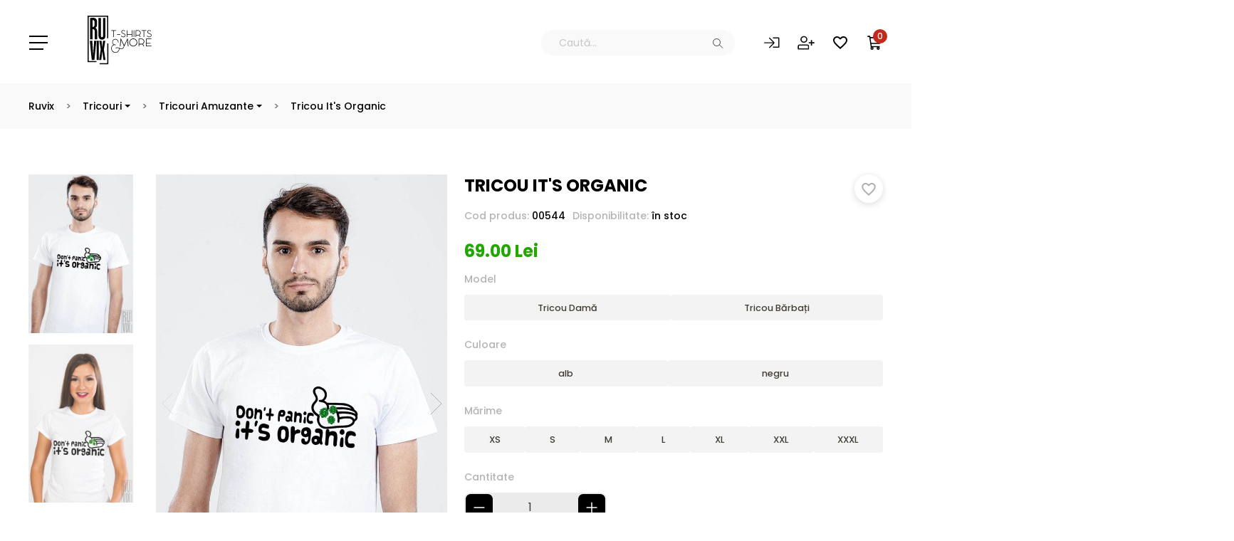

--- FILE ---
content_type: text/html; charset=UTF-8
request_url: https://ruvix.ro/produs/tricou-its-organic
body_size: 43106
content:
<!DOCTYPE html>
<html lang="en">
<head>
    <meta charset="UTF-8">

    <meta name="viewport" content="width=device-width, initial-scale=1.0">
    <meta name="format-detection" content="telephone=no">
    <link rel="shortcut icon" href="https://ruvix.ro/images/favicon.jpg" type="image/x-icon">
    <link rel="icon" href="https://ruvix.ro/images/favicon.jpg" type="image/x-icon">
        <title>Tricou It&#039;s Organic - Ruvix</title>
        <meta name="description" content="Cumpara Tricou It&#039;s Organic de pe Ruvix.ro ❤️ Descopera produse de calitate si beneficiaza de livrare rapida" />
            <meta name="keywords" content="tricouri cu mesaje, tricouri, personalizate, bumbac, t-shirt"/>
                <meta property="og:locale" content="ro_RO" />
        <meta property="og:type" content="website" />
        <meta property="og:title" content="Magazin online de tricouri, sepci, sweatshirts, caciuli, beanies si genti de bumbac. Produsele sunt imprimate si/sau personalizate" />
        <meta property="og:description" content="Ruvix este o companie producătoare de tricouri personalizate ce se adresează atât consumatorilor individuali cât și companiilor ce doresc să își facă vizibil propriul mesaj. Pentru acest lucru vă punem la dispoziție o gamă variantă de tricouri de diferite mărimi, modele și culori. De îndată ce v-ați hotărât asupra tricoului dorit, puteți să vă alegeți unul din printurile puse la dispoziție pentru a vă finaliza procesul de customizare." />
        <meta property="og:url" content="https://ruvix.ro/" />
        <meta property="og:site_name" content="Ruvix" />
                <meta name="p:domain_verify" content="bcbea6d1502202ea7e97c1e01bc8376f"/>
    <meta property="fb:app_id" content="393367070863862" />
    <meta property="article:publisher" content="https://www.facebook.com/ruvix.ro" />
    <link rel="publisher" href="https://plus.google.com/112869637767557998247/about"/>

        <meta property="og:locale" content="ro_RO" />
    <meta property="og:type" content="product" />
    <meta property="og:title" content="Tricou It&#039;s Organic - Ruvix.ro" />
    <meta property="og:description" content="Tricou cu mesaj subtil." />
    <meta property="og:url" content="https://ruvix.ro/produs/tricou-its-organic" />
            <meta property="og:image" content="https://ruvix.ro/storage/products/tricou-its-organic_main_1565690346.jpg" />
        <meta property="og:site_name" content="Ruvix" />

    
    <link type="image/x-icon" href="https://ruvix.ro/images/favicons/favicon.ico" rel="shortcut icon" />
    <link rel="apple-touch-icon" sizes="180x180" href="https://ruvix.ro/images/favicons/apple-touch-icon.png">
    <link rel="icon" type="image/png" sizes="32x32" href="https://ruvix.ro/images/favicons/favicon-32x32.png">
    <link rel="icon" type="image/png" sizes="16x16" href="https://ruvix.ro/images/favicons/favicon-16x16.png">
    <link rel="manifest" href="https://ruvix.ro/images/favicons/site.webmanifest">
    <link rel="mask-icon" href="https://ruvix.ro/images/favicons/safari-pinned-tab.svg" color="#5bbad5">
    <meta name="msapplication-TileColor" content="#da532c">
    <meta name="theme-color" content="#ffffff">

    <link rel="stylesheet" href="/css/ruvix.css?id=7ae59ea6ca57d6daafa248ca0839981d" />
    <link href="https://fonts.googleapis.com/css2?family=Poppins:wght@300;400;500;700&display=swap" rel="stylesheet">
    
    <script id="Cookiebot" src="https://consent.cookiebot.com/uc.js" data-cbid="66e8a9f9-11f3-445f-b526-ca2030eb2d55" data-blockingmode="auto" type="text/javascript"></script>



            <!-- Google Tag Manager -->
<script>(function(w,d,s,l,i){w[l]=w[l]||[];w[l].push({'gtm.start':
            new Date().getTime(),event:'gtm.js'});var f=d.getElementsByTagName(s)[0],
        j=d.createElement(s),dl=l!='dataLayer'?'&l='+l:'';j.async=true;j.src=
        'https://www.googletagmanager.com/gtm.js?id='+i+dl;f.parentNode.insertBefore(j,f);
    })(window,document,'script','dataLayer','GTM-KLT64QW');</script>
<!-- End Google Tag Manager -->
<!-- Global site tag (gtag.js) - Google Ads: 981320079 -->
<script async src="https://www.googletagmanager.com/gtag/js?id=AW-981320079"></script>
<script>
    window.dataLayer = window.dataLayer || [];
    function gtag(){dataLayer.push(arguments);}
    gtag('js', new Date());
    gtag('config', 'AW-981320079');
</script>
<script>
    (function(i,s,o,g,r,a,m){i['GoogleAnalyticsObject']=r;i[r]=i[r]||function(){
        (i[r].q=i[r].q||[]).push(arguments)},i[r].l=1*new Date();a=s.createElement(o),
        m=s.getElementsByTagName(o)[0];a.async=1;a.src=g;m.parentNode.insertBefore(a,m)
    })(window,document,'script','//www.google-analytics.com/analytics.js','ga');
    ga('create', 'UA-44966307-1', 'auto');
    ga('send', 'pageview');
</script>
    
            <script>(function(d, s, id) {
        var js, fjs = d.getElementsByTagName(s)[0];
        if (d.getElementById(id)) return;
        js = d.createElement(s); js.id = id;
        js.src = "//connect.facebook.net/en_US/sdk.js#xfbml=1&version=v2.6&appId=463652927137317";
        fjs.parentNode.insertBefore(js, fjs);
    }(document, 'script', 'facebook-jssdk'));
</script>
<!-- Facebook Pixel Code -->
<script >
    !function(f,b,e,v,n,t,s){if(f.fbq)return;n=f.fbq=function(){n.callMethod?
    n.callMethod.apply(n,arguments):n.queue.push(arguments)};if(!f._fbq)f._fbq=n;
    n.push=n;n.loaded=!0;n.version='2.0';n.queue=[];t=b.createElement(e);t.async=!0;
    t.src=v;s=b.getElementsByTagName(e)[0];s.parentNode.insertBefore(t,s)}(window,
    document,'script','https://connect.facebook.net/en_US/fbevents.js');

    fbq('init', '497314460458259', {});
</script><script >
    fbq('track', 'PageView', {}, {"eventID":"1e535aac-7a68-48c8-9444-a4cad786ec82"});
</script><!-- End Facebook Pixel Code -->
    
            <!-- TikTok Pixel Code Start -->
<script>
!function (w, d, t) {
  w.TiktokAnalyticsObject=t;var ttq=w[t]=w[t]||[];ttq.methods=["page","track","identify","instances","debug","on","off","once","ready","alias","group","enableCookie","disableCookie","holdConsent","revokeConsent","grantConsent"],ttq.setAndDefer=function(t,e){t[e]=function(){t.push([e].concat(Array.prototype.slice.call(arguments,0)))}};for(var i=0;i<ttq.methods.length;i++)ttq.setAndDefer(ttq,ttq.methods[i]);ttq.instance=function(t){for(
var e=ttq._i[t]||[],n=0;n<ttq.methods.length;n++)ttq.setAndDefer(e,ttq.methods[n]);return e},ttq.load=function(e,n){var r="https://analytics.tiktok.com/i18n/pixel/events.js",o=n&&n.partner;ttq._i=ttq._i||{},ttq._i[e]=[],ttq._i[e]._u=r,ttq._t=ttq._t||{},ttq._t[e]=+new Date,ttq._o=ttq._o||{},ttq._o[e]=n||{};n=document.createElement("script")
;n.type="text/javascript",n.async=!0,n.src=r+"?sdkid="+e+"&lib="+t;e=document.getElementsByTagName("script")[0];e.parentNode.insertBefore(n,e)};


  ttq.load('CIMK7DBC77U4527EVFB0');
  ttq.page();
}(window, document, 'ttq');
</script>
<!-- TikTok Pixel Code End -->
    
    <script src="https://challenges.cloudflare.com/turnstile/v0/api.js" data-cookieconsent="ignore"></script>


<!-- Livewire Styles --><style >[wire\:loading][wire\:loading], [wire\:loading\.delay][wire\:loading\.delay], [wire\:loading\.inline-block][wire\:loading\.inline-block], [wire\:loading\.inline][wire\:loading\.inline], [wire\:loading\.block][wire\:loading\.block], [wire\:loading\.flex][wire\:loading\.flex], [wire\:loading\.table][wire\:loading\.table], [wire\:loading\.grid][wire\:loading\.grid], [wire\:loading\.inline-flex][wire\:loading\.inline-flex] {display: none;}[wire\:loading\.delay\.none][wire\:loading\.delay\.none], [wire\:loading\.delay\.shortest][wire\:loading\.delay\.shortest], [wire\:loading\.delay\.shorter][wire\:loading\.delay\.shorter], [wire\:loading\.delay\.short][wire\:loading\.delay\.short], [wire\:loading\.delay\.default][wire\:loading\.delay\.default], [wire\:loading\.delay\.long][wire\:loading\.delay\.long], [wire\:loading\.delay\.longer][wire\:loading\.delay\.longer], [wire\:loading\.delay\.longest][wire\:loading\.delay\.longest] {display: none;}[wire\:offline][wire\:offline] {display: none;}[wire\:dirty]:not(textarea):not(input):not(select) {display: none;}:root {--livewire-progress-bar-color: #2299dd;}[x-cloak] {display: none !important;}[wire\:cloak] {display: none !important;}</style>
</head>
<body>
<div id="fb-root"></div>
<noscript><img height="1" width="1" style="display:none" src="https://www.facebook.com/tr?id=497314460458259&ev=PageView&noscript=1" /></noscript>
<!-- Google Tag Manager (noscript) -->
<noscript><iframe src="https://www.googletagmanager.com/ns.html?id=GTM-KLT64QW" height="0" width="0" style="display:none;visibility:hidden"></iframe></noscript>
<!-- End Google Tag Manager (noscript) -->
<svg class="svg__hide" xmlns="http://www.w3.org/2000/svg">
    <symbol id="svg__icon--favorites" viewBox="0 0 40 37" fill="none">
        <path d="M29 0C25.52 0 22.18 1.63324 20 4.21417C17.82 1.63324 14.48 0 11 0C4.84 0 0 4.87956 0 11.0899C0 18.7117 6.8 24.9221 17.1 34.3586L20 37L22.9 34.3384C33.2 24.9221 40 18.7117 40 11.0899C40 4.87956 35.16 0 29 0ZM20.2 31.3542L20 31.5559L19.8 31.3542C10.28 22.6638 4 16.9172 4 11.0899C4 7.05722 7 4.0327 11 4.0327C14.08 4.0327 17.08 6.02888 18.14 8.79128H21.88C22.92 6.02888 25.92 4.0327 29 4.0327C33 4.0327 36 7.05722 36 11.0899C36 16.9172 29.72 22.6638 20.2 31.3542Z" fill="CurrentColor"/>
    </symbol>
    <symbol id="svg__icon--favorites-active" viewBox="0 0 40 37" fill="none">
        <path d="M29 0c-3.48 0-6.82 1.63-9 4.21A11.94 11.94 0 0 0 11 0C4.84 0 0 4.88 0 11.09c0 7.62 6.8 13.83 17.1 23.27L20 37l2.9-2.66C33.2 24.92 40 18.7 40 11.09 40 4.88 35.16 0 29 0Z" fill="CurrentColor"/>
    </symbol>
    <symbol id="svg__icon--price" viewBox="0 0 43 50" fill="none">
        <path d="M12.34 7.87c1.9-.2 3.7-.39 5.5-.6 2.42-.3 4.49.38 6.22 2.09 5.2 5.14 12.1 12.27 17.3 17.4a4.97 4.97 0 0 1 1.63 3.28 4.69 4.69 0 0 1-1.1 3.45c-.18.21-.38.42-.58.62L26.84 48.4a4.95 4.95 0 0 1-7.3-.01c-5.2-5.13-12.1-12.27-17.3-17.4a7.02 7.02 0 0 1-2.18-6.12l1.32-11.52a5.58 5.58 0 0 1 4.85-4.8c.77-.1 1.53-.2 2.3-.25.41-.02.49-.23.53-.56l.9-6.16C10.13.46 11-.2 11.96.05c.85.2 1.36.96 1.24 1.84l-.78 5.26-.08.72ZM8.73 9.88c-.92.1-1.74.17-2.54.3a3.8 3.8 0 0 0-3.2 3.29l-.12 1.08c-.4 3.66-.83 7.3-1.2 10.96a4.9 4.9 0 0 0 1.5 4.11c5.28 5.25 12.28 12.48 17.59 17.7 1.47 1.45 3.4 1.44 4.87 0 4.9-4.83 9.79-9.66 14.67-14.5 1.47-1.44 1.47-3.36.01-4.81-5.29-5.24-12.3-12.47-17.6-17.7a5 5 0 0 0-4.02-1.5c-2.1.17-4.18.44-6.27.68-.13.01-.33.12-.35.22-.1.46-.15.92-.22 1.4.19 0 .3.02.4 0l6.22-.67a3.7 3.7 0 0 1 3.13 1.04c5.3 5.23 12.3 12.46 17.59 17.71.3.3.48.79.55 1.21.1.55-.26.98-.65 1.36L24.65 46.01c-1.05 1.04-1.86 1.04-2.92 0-5.11-5.05-11.93-12.1-17.06-17.14a4.3 4.3 0 0 1-1.35-3.82c.45-3.73.85-7.47 1.26-11.2.15-1.31.87-2.01 2.2-2.14.58-.05 1.14-.12 1.72-.2l.23-1.63Zm12.53 26.18c.51-.52.9-.95 1.34-1.35.25-.23.28-.45.21-.76l-2.76-12.86-.51-2.35-.15-.07c-.36.38-.68.8-1.07 1.14-.35.31-.44.6-.34 1.07.8 3.56 1.54 7.13 2.3 10.69l.98 4.49Zm-6.12-4.64a3.56 3.56 0 0 0 3.1-2.31c.52-1.5-.05-2.7-1.12-3.73-.7-.68-1.53-1.16-2.57-1.08a3.59 3.59 0 0 0-3.12 3.52c.09 1.83 1.95 3.64 3.7 3.6Zm7.22-4.88c-.03 1.58 1.47 3.41 3.05 3.71a2.9 2.9 0 0 0 1.96-.25 3.42 3.42 0 0 0 1.93-3.65 4.44 4.44 0 0 0-3.16-3.13c-1.83-.28-3.74 1.39-3.78 3.32ZM8.18 13.6c-1.18.3-2.12 1.74-2.03 3.01a3.24 3.24 0 0 0 6.34.82c.4-1.29-.1-2.85-1.07-3.35l-.1.51c-.13.78-.2 1.57-.4 2.34-.2.8-1.01 1.27-1.8 1.12a1.6 1.6 0 0 1-1.33-1.72c.02-.26.07-.5.1-.76l.28-1.97Z" fill="#fff"/>
        <path d="M13.24 27.43c-.01-.86.93-1.52 1.7-1.16.71.33 1.28.86 1.6 1.58.36.8-.32 1.76-1.18 1.72-.85-.04-2.1-1.3-2.12-2.14ZM25.4 25.1c.88 0 2.16 1.23 2.18 2.1.02.8-.88 1.48-1.62 1.2a2.79 2.79 0 0 1-1.75-1.77c-.25-.76.38-1.54 1.18-1.53Z" fill="#fff"/>
    </symbol>
    <symbol id="svg__icon--product" viewBox="0 0 53 48" fill="none">
        <path d="M35.55 14.42h.01Zm9.05 1.88-1.12 1.19a3.22 3.22 0 0 1-4.52.12l-2.97-2.78a5.88 5.88 0 0 0 1.13-1.72h.57c.14 0 .28.02.43.04l.39.03h.02l.13.04.28.07h.03a8.82 8.82 0 0 1 4.15 1.72l.04.02c.15.1.29.2.42.32l.03.03c.47.39.8.73 1 .93ZM14.56 30.99V36c-1.48-.26-2.47-1.67-2.47-3.26v-1.17c.86.08 1.74-.12 2.47-.6Zm3.92-3.56v8.63h-2.76v-6.08l2.76-2.55Z" fill="#fff"/>
        <path d="M34.63 15.95v16.8c0 1.76-1.33 3.3-3.08 3.3h-11.9V24.78l-3.93 3.63-1.16 1.07-.26.25a2.7 2.7 0 0 1-2.2.68V19.97l3.6-3.43.19-.18v-.03l.09-.1c.66-.7 2.74-2.65 5.6-2.97h.03l.18-.04.2-.04h.03l.39-.03c.15-.02.3-.04.43-.04h.6c.37.88.96 1.65 1.7 2.27a7.92 7.92 0 0 0 5.14 1.8 8.1 8.1 0 0 0 4.35-1.23Z" fill="#fff"/>
        <path d="m45.8 13.47-2.52.23a9.85 9.85 0 0 0-4.27-1.6c-.11-.03-.27-.08-.45-.08l-.3-.03c-.17-.02-.36-.05-.57-.05h-1.38l-.14.4a4.55 4.55 0 0 1-1.04 1.68l-.5.48-7.65.71a5.37 5.37 0 0 1-2.6-2.88l-.14-.39h-1.4c-.2 0-.4.03-.57.05l-.3.03c-.16 0-.3.03-.41.06l-.12.02c-3.88.44-6.4 3.42-6.58 3.63l-.7.67-2.07.19-3.61.33-4.83.45c.07-.6.35-1.14.78-1.55l7.36-7 .18-.18v-.03c.54-.59 2.68-2.74 5.7-3.07h.02l.18-.04.2-.04h.03l.39-.03c.15-.02.3-.04.44-.04h.59c1.06 2.45 3.75 4.08 6.84 4.08 3.08 0 5.77-1.63 6.84-4.08h.58c.13 0 .27.02.43.04l.38.03h.03l.12.04.28.07h.03A8.99 8.99 0 0 1 39.2 7.3l.03.02c.15.1.3.2.42.32l.03.03c.6.49.97.9 1.1 1.05l.02.02 5 4.74Z" fill="#fff"/>
        <path d="m3.65 17.37 4.83-.45-.75.7a3.34 3.34 0 0 1-4.1.3 2.63 2.63 0 0 1 .02-.55Zm8.45-.78 2.06-.2-2.07 1.98v-1.78Zm14.88-1.38 7.65-.7a7.03 7.03 0 0 1-7.65.7Zm7.65-.71Zm11.77-.46c-.14.39-.36.75-.66 1.07l-.34.35a11.43 11.43 0 0 0-2.12-1.76l2.53-.23.6.57Zm-42.76.93a3.72 3.72 0 0 0-1.08 1.92L.87 15.11A3.21 3.21 0 0 1 1 10.59l7.35-7S10.8.56 14.55.14c.15-.02.32-.07.47-.08.28-.01.57-.07.86-.07h.98c.83 2.36 3.4 4.08 6.45 4.08 3.05 0 5.62-1.72 6.45-4.08h.97c.29 0 .57.06.85.07.16 0 .33.1.49.12A9.48 9.48 0 0 1 37 2.4c.62.51 1.03.95 1.17 1.12l7.45 7.07c.58.55.9 1.28.97 2.03l-4.95-4.7a10.67 10.67 0 0 0-1.78-1.59A10.06 10.06 0 0 0 35.1 4.4a1.59 1.59 0 0 0-.45-.1c-.1 0-.2 0-.3-.02-.17-.02-.36-.05-.56-.05H32.4l-.13.4c-.77 2.16-3.2 3.68-5.9 3.68-2.71 0-5.14-1.52-5.9-3.69l-.14-.39h-1.4c-.2 0-.4.03-.57.05l-.3.03c-.15 0-.3.03-.41.06l-.12.02c-3.88.44-6.4 3.42-6.58 3.63l-7.3 6.96Z"/>
        <path d="M34.63 14.5a7.03 7.03 0 0 1-7.65.7l7.65-.7Zm.93-.08Zm-21.4 1.98-2.07 1.97-4.41 4.2a2.6 2.6 0 0 1-1.09-.68l-2.25-2.38a2.6 2.6 0 0 1-.7-1.58l-.01-.29c0-.09 0-.18.02-.27l4.83-.45 3.61-.33 2.07-.2Zm1.56 13.58 2.76-2.55v12.85h-.36c-1.18 0-2.4-1.02-2.4-2.72v-7.58Z" fill="#fff"/>
        <path d="m48.6 20.12-2.07 2.17a3.22 3.22 0 0 1-4.53.13l-4.32-4.06v19.2c0 1.76-1.33 3.3-3.08 3.3H19.64V24.77l-3.92 3.63-.58.54V18.38L12.1 21.2l-1.31 1.22a3.3 3.3 0 0 1-2.17.87l.74-.7 2.74-2.62 3.61-3.43.19-.18v-.03l.09-.1 9.16-.85a7.92 7.92 0 0 0 5.14 1.8 8.1 8.1 0 0 0 4.35-1.23 6.84 6.84 0 0 0 1.76-1.6l4.8-.45c.78.33 1.44.74 1.93 1.1l.04.03c.15.1.29.2.42.32l.03.03a9.8 9.8 0 0 1 1.1 1.05l.02.02 3.44 3.27.42.4Zm.48-2.48c.01.4-.06.78-.22 1.13l-3.3-3.13c-.03-.05-.09-.1-.16-.18a11.43 11.43 0 0 0-2.12-1.76l2.53-.23.6.57 1.87 1.78c.5.47.78 1.12.8 1.82Z" fill="#fff"/>
        <path d="M12.1 20.4 10.37 22c-.3.28-.65.47-1.03.59l-.74.7-.26.25-.28.3c1.1.14 2.26-.19 3.1-1l.92-.85 2.47-2.28v9.76l1.16-1.07V17.05l-3.63 3.36Zm36.5-.28-.43-.4-2.06 2.17a2.65 2.65 0 0 1-3.7.1l-5.3-4.97v20.54c0 1.5-1.13 2.72-2.51 2.72H19.64v1.17H34.6c2.02 0 3.66-1.75 3.66-3.89V19.71l3.35 3.13a3.78 3.78 0 0 0 5.34-.14l2.07-2.18-.43-.4Z" fill="#fff"/>
        <path d="M53 25.36c.02.7-.24 1.37-.71 1.87l-2.26 2.38a2.65 2.65 0 0 1-3.71.1l-5.3-4.97v20.54c0 1.5-1.12 2.72-2.5 2.72H22.03c-1.17 0-2.39-1.02-2.39-2.72V24.77l-3.92 3.63-1.16 1.07-.26.25a2.7 2.7 0 0 1-2.2.68 2.63 2.63 0 0 1-1.6-.79l-2.24-2.38a2.61 2.61 0 0 1 .1-3.7l.25-.24.74-.7 2.74-2.62 3.61-3.43.19-.18v-.03l.09-.1c.66-.7 2.74-2.65 5.6-2.97h.03l.18-.04.2-.04h.03l.39-.03c.15-.02.3-.04.43-.04h.6c.37.88.96 1.65 1.7 2.27a7.92 7.92 0 0 0 5.14 1.8 8.1 8.1 0 0 0 4.35-1.23 6.83 6.83 0 0 0 1.76-1.6c.3-.39.54-.8.73-1.24h.57c.14 0 .28.02.43.04l.39.03h.02l.13.04.28.07h.03a8.82 8.82 0 0 1 4.15 1.72l.04.02c.15.1.29.2.42.32l.03.03a9.79 9.79 0 0 1 1.1 1.05l.02.02 3.44 3.27.42.4.43.4 3.18 3.02c.5.47.78 1.12.8 1.82ZM34.63 14.5Zm.92-.08h.01Z" fill="#fff"/>
    </symbol>
    <symbol id="svg__icon--delivery" viewBox="0 0 84 42" fill="none">
        <path d="M44.34 7.35c-4.42 0-8 3.64-8 8.12a8.06 8.06 0 0 0 8 8.12c4.42 0 8-3.63 8-8.12a8.06 8.06 0 0 0-8-8.12Zm-.68 1.67v4.73l-4.62-2.1a5.4 5.4 0 0 1 4.62-2.63Zm.72 7.46a.9.9 0 0 1-.88-.71l-5.23-3.78 5.84 2.7a.9.9 0 0 1 1.17.87.9.9 0 0 1-.9.92Z" fill="#fff"/>
        <path d="M56.91 0H16.15c-.57 0-1.04.47-1.04 1.05 0 .58.47 1.05 1.04 1.05h5.5c.58 0 1.04.47 1.04 1.05 0 .58-.46 1.05-1.04 1.05h-8.84c-.57 0-1.03.47-1.03 1.05 0 .58.46 1.05 1.03 1.05h12.4a1.06 1.06 0 0 1 0 2.11h-6.33c-.57 0-1.03.47-1.03 1.05 0 .58.46 1.05 1.03 1.05h4.94c.3 0 .55.12.74.3a1.06 1.06 0 0 1-.74 1.8H10c-.29 0-.54.12-.73.3a1.06 1.06 0 0 0 .73 1.8h17.26c.57 0 1.04.47 1.04 1.05 0 .58-.47 1.05-1.04 1.05H15.43c-.58 0-1.04.47-1.04 1.05 0 .58.46 1.05 1.04 1.05h15.63c.57 0 1.03.47 1.03 1.05 0 .59-.46 1.06-1.03 1.06H20.05c-.57 0-1.04.47-1.04 1.05 0 .58.47 1.05 1.04 1.05h5.16c.57 0 1.04.47 1.04 1.05 0 .58-.47 1.05-1.04 1.05H13.26c-.58 0-1.04.47-1.04 1.05 0 .58.46 1.05 1.04 1.05h9.54c.57 0 1.03.47 1.03 1.05 0 .58-.46 1.05-1.03 1.05H11.43c-.57 0-1.04.47-1.04 1.05 0 .58.46 1.05 1.04 1.05h9.88c.58 0 1.04.47 1.04 1.05 0 .59-.46 1.06-1.04 1.06h-4.5c-.57 0-1.03.47-1.03 1.05 0 .58.46 1.05 1.03 1.05h4.87l.2.01h3.38a7.73 7.73 0 0 1 7.65-8.27 7.73 7.73 0 0 1 7.64 8.27h16.36a3.89 3.89 0 0 0 3.86-3.91V3.92A3.89 3.89 0 0 0 56.91 0ZM44.34 25.09a9.55 9.55 0 0 1-9.47-9.62c0-2.96 1.31-5.6 3.38-7.36l-.43-.6a.42.42 0 0 1-.45-.16l-.08-.1a.43.43 0 0 1 .09-.6l.85-.63c.19-.14.45-.1.59.09l.08.1c.12.17.1.39-.04.54l.43.59a9.32 9.32 0 0 1 3.74-1.4V4.47a.61.61 0 0 1-.56-.61v-.2a.6.6 0 0 1 .6-.61h2.65a.6.6 0 0 1 .61.61v.2a.6.6 0 0 1-.6.61h-.08v1.49a9.57 9.57 0 0 1 8.16 9.52 9.55 9.55 0 0 1-9.47 9.62Zm-11.43 3.42a6.7 6.7 0 0 0-6.63 7.23h4.53a2.19 2.19 0 0 1 2.1-2.67 2.17 2.17 0 0 1 2.1 2.67h4.53l.01-.49a6.7 6.7 0 0 0-6.64-6.74ZM12.47 2.1h-1.54c-.58 0-1.04-.47-1.04-1.05 0-.58.46-1.05 1.04-1.05h1.54c.57 0 1.04.47 1.04 1.05 0 .58-.47 1.05-1.04 1.05ZM7.12 12.61h-2.4c-.57 0-1.03.47-1.03 1.05 0 .58.46 1.05 1.04 1.05h2.39c.57 0 1.03-.47 1.03-1.05 0-.58-.46-1.05-1.03-1.05Zm-2.44 4.21c.57 0 1.04.47 1.04 1.05 0 .58-.47 1.05-1.04 1.05h-.3c-.57 0-1.03-.47-1.03-1.05 0-.58.46-1.05 1.04-1.05h.3Zm-3.65-4.21c.58 0 1.04.47 1.04 1.05 0 .58-.46 1.05-1.04 1.05-.57 0-1.03-.47-1.03-1.05 0-.58.46-1.05 1.03-1.05Z" fill="#fff"/>
        <path d="M9.68 21.02c.57 0 1.03.47 1.03 1.05 0 .58-.46 1.05-1.03 1.05H8.45c-.57 0-1.03-.47-1.03-1.05 0-.58.46-1.05 1.03-1.05h1.23ZM7.67 9.46c0-.58.46-1.05 1.03-1.05h7.06c.57 0 1.03.47 1.03 1.05 0 .58-.46 1.05-1.03 1.05H8.7c-.57 0-1.03-.47-1.03-1.05Zm-.57 8.4c0-.58.46-1.05 1.03-1.05h3.93c.57 0 1.03.47 1.03 1.05 0 .58-.46 1.05-1.03 1.05H8.13c-.57 0-1.03-.47-1.03-1.05Zm9.5 3.16c.56 0 1.03.47 1.03 1.05 0 .58-.47 1.05-1.04 1.05h-3.93c-.57 0-1.03-.47-1.03-1.05 0-.58.46-1.05 1.03-1.05h3.93Zm-10.26 8.4h1.7c.56 0 1.03.47 1.03 1.05 0 .58-.47 1.05-1.04 1.05H6.34c-.57 0-1.03-.47-1.03-1.05 0-.58.46-1.05 1.03-1.05Zm4.06 4.21h3.2c.56 0 1.03.47 1.03 1.05 0 .58-.47 1.05-1.04 1.05H10.4c-.57 0-1.03-.47-1.03-1.05 0-.58.46-1.05 1.03-1.05Zm-6.79-8.41h6.47c.57 0 1.04.47 1.04 1.05 0 .58-.47 1.05-1.04 1.05H3.61c-.57 0-1.03-.47-1.03-1.05 0-.58.46-1.05 1.03-1.05Zm6.64-19.97c0 .58-.46 1.05-1.03 1.05H5.57c-.57 0-1.03-.47-1.03-1.05 0-.58.46-1.05 1.03-1.05h3.65c.57 0 1.03.47 1.03 1.05Zm52.62.52h-.33.33Zm2.25-3.67h.12-.12Zm-2.19 0h-.08.08Zm6.79 26.4a6.7 6.7 0 0 0-6.63 7.19c.13.03.26.05.4.05h4.13a2.19 2.19 0 0 1 2.1-2.67 2.17 2.17 0 0 1 2.1 2.67h4.53l.02-.49a6.7 6.7 0 0 0-6.65-6.74Zm10.9-10.63h-.57c-.56 0-1.07-.32-1.32-.83L73.81 6.91a4.5 4.5 0 0 0-4.06-2.5h-6.27c-.8 0-1.46.66-1.46 1.48v28.36c0 .16.02.3.06.44a7.72 7.72 0 0 1 7.64-7.22 7.85 7.85 0 0 1 7.65 8.27h5.16c.81 0 1.47-.66 1.47-1.49v-13.1a3.33 3.33 0 0 0-3.38-3.28Zm-6.41-1.79h-8.75c-.8 0-1.46-.66-1.46-1.49V7.7c0-.83.65-1.5 1.46-1.5h4.22a3.3 3.3 0 0 1 2.98 1.84l2.86 5.9c.48 1-.23 2.15-1.31 2.15Zm-4.49 12.43a6.7 6.7 0 0 0-6.63 7.18c.13.03.26.05.4.05h4.13a2.19 2.19 0 0 1 2.1-2.67 2.17 2.17 0 0 1 2.1 2.67h4.53l.02-.49a6.7 6.7 0 0 0-6.65-6.74Z" fill="#fff"/>
        <path d="M69.72 28.5a6.7 6.7 0 0 0-6.63 7.19A6.7 6.7 0 0 0 69.72 42a6.68 6.68 0 0 0 6.65-6.75 6.7 6.7 0 0 0-6.65-6.74Zm0 8.94a2.16 2.16 0 0 1-2.15-2.19c0-1.2.96-2.18 2.15-2.18a2.17 2.17 0 0 1 2.1 2.67 2.16 2.16 0 0 1-2.1 1.7ZM32.9 28.5a6.7 6.7 0 0 0-6.62 7.24A6.7 6.7 0 0 0 32.91 42a6.7 6.7 0 0 0 6.64-6.75 6.7 6.7 0 0 0-6.64-6.74Zm0 8.94a2.16 2.16 0 0 1-2.15-2.19c0-1.2.97-2.18 2.16-2.18a2.17 2.17 0 0 1 2.1 2.67 2.16 2.16 0 0 1-2.1 1.7Z" fill="#fff"/>
    </symbol>
    <symbol id="svg__icon--shipping" viewBox="0 0 78 43" fill="none">
        <path d="M28.12 32.2a6.81 6.81 0 0 0-7.59-1.22 5.62 5.62 0 0 0-2.89 2.8 6.82 6.82 0 0 0-.63 3.44h4.46c-.15-.52-.1-1.13.27-1.74.13-.22.32-.4.54-.53 1.85-1.04 3.75.5 3.27 2.27H30a6.17 6.17 0 0 0-1.88-5.03Zm36.25 0a6.81 6.81 0 0 0-7.59-1.22 5.61 5.61 0 0 0-2.88 2.8 6.84 6.84 0 0 0-.64 3.44h1.15c.21 0 .4-.03.59-.09l2.7.01c-.13-.5-.06-1.08.29-1.66.13-.22.32-.4.54-.53 1.83-1.03 3.7.46 3.3 2.2l4.43.02a6.17 6.17 0 0 0-1.89-4.98Zm9.92-8.61-1.73-.07-5.47-8.78c-.76-1.23-2.54-2.06-4.55-2.14l-8.38-.35h-8.3l-.3 2.04h-3.82l-.24 1.69h4.34l-.43 2.99h-8.2l.97-6.72H36.2l-.3 2.04h-3.82l-.25 1.69h4.35l-.43 2.99h-8.21l.97-6.72h-1.47a4.57 4.57 0 0 1-2.73 2.14l2.01 4.58h-4.24l-1.7-4.3h-.01l-.62 4.3h-3.86l.97-6.72H14.2l-.32 2.2H10.4l-.65 4.52h-2.7l-.99 9.48-.78 7.51c-.08.68.63 1.26 1.53 1.26h9.15a7.8 7.8 0 0 1 .73-3.85 6.54 6.54 0 0 1 3.42-3.32 7.86 7.86 0 0 1 8.75 1.43 7.14 7.14 0 0 1 2.2 5.74H52.2a7.8 7.8 0 0 1 .73-3.85 6.55 6.55 0 0 1 3.42-3.32 7.86 7.86 0 0 1 8.75 1.43 7.14 7.14 0 0 1 2.2 5.69l8.27.02c.75 0 1.37-.4 1.42-.9l1-9.99c.11-1.41-1.55-2.63-3.71-2.71Zm-7.15-1.63-10-.47.56-6.93 4.23.2c1.11.05 2.1.6 2.52 1.4l2.89 5.57c.06.11-.05.23-.2.23Z" fill="#fff"/>
        <path d="M64.37 32.2a6.81 6.81 0 0 0-7.59-1.22 5.61 5.61 0 0 0-2.88 2.8 6.84 6.84 0 0 0-.64 3.44 6.17 6.17 0 0 0 1.89 3.93 6.81 6.81 0 0 0 7.59 1.21 5.62 5.62 0 0 0 2.88-2.8c.37-.79.58-1.6.64-2.4a6.17 6.17 0 0 0-1.89-4.97Zm-2.84 5.66c-.13.22-.32.4-.55.53-1.47.83-2.98.02-3.28-1.25-.13-.5-.06-1.08.29-1.66.13-.22.32-.4.54-.53 1.83-1.03 3.7.46 3.3 2.2a2.7 2.7 0 0 1-.3.71ZM23.34 10.42c-.16-.18-.43-.27-.79-.27h-1.53l-.29 2.03h1.53c.37 0 .66-.08.87-.24.21-.17.34-.42.39-.77.05-.32-.01-.57-.18-.75Zm0 0c-.16-.18-.43-.27-.79-.27h-1.53l-.29 2.03h1.53c.37 0 .66-.08.87-.24.21-.17.34-.42.39-.77.05-.32-.01-.57-.18-.75Zm0 0c-.16-.18-.43-.27-.79-.27h-1.53l-.29 2.03h1.53c.37 0 .66-.08.87-.24.21-.17.34-.42.39-.77.05-.32-.01-.57-.18-.75Zm0 0c-.16-.18-.43-.27-.79-.27h-1.53l-.29 2.03h1.53c.37 0 .66-.08.87-.24.21-.17.34-.42.39-.77.05-.32-.01-.57-.18-.75Zm0 0c-.16-.18-.43-.27-.79-.27h-1.53l-.29 2.03h1.53c.37 0 .66-.08.87-.24.21-.17.34-.42.39-.77.05-.32-.01-.57-.18-.75Zm0 0c-.16-.18-.43-.27-.79-.27h-1.53l-.29 2.03h1.53c.37 0 .66-.08.87-.24.21-.17.34-.42.39-.77.05-.32-.01-.57-.18-.75Zm0 0c-.16-.18-.43-.27-.79-.27h-1.53l-.29 2.03h1.53c.37 0 .66-.08.87-.24.21-.17.34-.42.39-.77.05-.32-.01-.57-.18-.75Zm0 0c-.16-.18-.43-.27-.79-.27h-1.53l-.29 2.03h1.53c.37 0 .66-.08.87-.24.21-.17.34-.42.39-.77.05-.32-.01-.57-.18-.75ZM50.6 0H6.65c-1.57 0-2.9.92-3.08 2.13L.02 25.76c-.21 1.43 1.23 2.7 3.08 2.7h44.37c1.59 0 2.92-.94 3.08-2.17l1.86-14.04 1.27-9.6C53.87 1.25 52.43 0 50.59 0ZM13.88 14.46H10.4l-.65 4.5H5.9L7.62 7.02h8.7l-.44 2.97h-4.83l-.24 1.66h3.48l-.09.6-.32 2.22Zm12.6-1.4a4.57 4.57 0 0 1-2.17 1.33l2.01 4.58h-4.24l-1.7-4.3h-.01l-.62 4.3h-3.86l.97-6.72.76-5.24h5.74c1 0 1.82.18 2.48.52.65.34 1.12.8 1.39 1.4a4 4 0 0 1-.75 4.13Zm9.7 2.92-.44 2.99h-8.2l.97-6.72.76-5.24h8.2l-.43 3H32.7l-.22 1.46h3.83l-.11.78-.3 2.04h-3.82l-.25 1.69h4.35Zm9.66 0-.43 2.99h-8.2l.97-6.72.76-5.24h8.2l-.43 3h-4.35l-.2 1.46h3.82l-.12.78-.3 2.04h-3.82l-.24 1.69h4.34Zm-23.29-5.83h-1.53l-.29 2.03h1.53c.37 0 .66-.08.87-.24.21-.17.34-.42.39-.77.05-.32-.01-.57-.18-.75-.16-.18-.43-.27-.79-.27Zm.8.27c-.18-.18-.44-.27-.8-.27h-1.53l-.29 2.03h1.53c.37 0 .66-.08.87-.24.21-.17.34-.42.39-.77.05-.32-.01-.57-.18-.75Zm0 0c-.18-.18-.44-.27-.8-.27h-1.53l-.29 2.03h1.53c.37 0 .66-.08.87-.24.21-.17.34-.42.39-.77.05-.32-.01-.57-.18-.75Zm0 0c-.18-.18-.44-.27-.8-.27h-1.53l-.29 2.03h1.53c.37 0 .66-.08.87-.24.21-.17.34-.42.39-.77.05-.32-.01-.57-.18-.75Zm0 0c-.18-.18-.44-.27-.8-.27h-1.53l-.29 2.03h1.53c.37 0 .66-.08.87-.24.21-.17.34-.42.39-.77.05-.32-.01-.57-.18-.75Zm0 0c-.18-.18-.44-.27-.8-.27h-1.53l-.29 2.03h1.53c.37 0 .66-.08.87-.24.21-.17.34-.42.39-.77.05-.32-.01-.57-.18-.75Zm0 0c-.18-.18-.44-.27-.8-.27h-1.53l-.29 2.03h1.53c.37 0 .66-.08.87-.24.21-.17.34-.42.39-.77.05-.32-.01-.57-.18-.75Zm0 0c-.18-.18-.44-.27-.8-.27h-1.53l-.29 2.03h1.53c.37 0 .66-.08.87-.24.21-.17.34-.42.39-.77.05-.32-.01-.57-.18-.75Zm0 0c-.18-.18-.44-.27-.8-.27h-1.53l-.29 2.03h1.53c.37 0 .66-.08.87-.24.21-.17.34-.42.39-.77.05-.32-.01-.57-.18-.75Zm4.77 21.78a6.81 6.81 0 0 0-7.59-1.22 5.62 5.62 0 0 0-2.89 2.8 6.82 6.82 0 0 0-.63 3.44 6.17 6.17 0 0 0 1.89 3.93 6.81 6.81 0 0 0 7.59 1.21 5.62 5.62 0 0 0 2.88-2.8c.36-.77.57-1.56.63-2.34a6.17 6.17 0 0 0-1.88-5.03Zm-2.84 5.66c-.13.22-.32.4-.54.53-1.45.82-2.92.05-3.27-1.17-.15-.52-.1-1.13.27-1.74.13-.22.32-.4.54-.53 1.85-1.04 3.75.5 3.27 2.27a2.5 2.5 0 0 1-.27.64Z" fill="#fff"/>
    </symbol>
    <symbol id="svg__icon--safe" viewBox="0 0 40 45" fill="none">
        <path d="M38.08 9.2C31.02 8.3 24.22 3 21.38.51a2.1 2.1 0 0 0-2.77 0C15.77 3 8.97 8.32 1.9 9.19A2.18 2.18 0 0 0 0 11.43c.87 21.58 14.98 31.05 18.95 33.3.65.37 1.42.37 2.07 0 3.99-2.25 18.1-11.72 18.96-33.3.04-1.14-.8-2.1-1.92-2.23h.02Zm-18.09 24c-5.87 0-10.64-4.8-10.64-10.7 0-5.9 4.77-10.7 10.64-10.7 5.88 0 10.65 4.8 10.65 10.7 0 5.9-4.77 10.7-10.65 10.7Z" fill="#fff"/>
        <path d="m24.7 17.09-6.35 6.38-3.09-3.1-2.2 2.2 3.1 3.1 2.22 2.24 2.2-2.2 6.35-6.38-2.24-2.24Z" fill="#fff"/>
    </symbol>
</svg>

<div class="wrapper ">

        <div class="page__figure figure_3"><img class="svg__icon" src="https://ruvix.ro/images/icons/figure_3.svg"></div>

    
    <header class="header">
    <div class="container-xxl">
        <div class="row justify-content-between position-relative">
            <div class="col-6 col-xl-auto d-flex align-items-start">
                <button class="header__trigger_menu" data-trigger-menu-open=""><span></span></button>
                <div class="header__menu_block">
                    <div class="header__wrap">
                        <div class="header__menu_header">
                            <button class="header__trigger_menu open" data-trigger-menu-open=""><span></span></button>
                            <a class="header__logo" href="https://ruvix.ro">
                                <svg class="svg__icon" viewBox="0 0 341 261" fill="none" xmlns="http://www.w3.org/2000/svg">
                                    <path d="M150.48 79.41c.27 0 .5.07.68.21.18.14.27.36.27.67v.85c0 .28-.09.5-.25.67a.93.93 0 0 1-.7.26H140.2v32.61c0 .58-.3.88-.9.88h-.88c-.58 0-.88-.3-.88-.88V82.07h-10.61c-.6 0-.9-.31-.9-.93v-.85c0-.59.3-.88.9-.88h23.54ZM173 100.76c.26 0 .49.07.66.22.17.14.26.36.26.66v1.02c0 .27-.09.5-.26.66a.93.93 0 0 1-.67.24h-15.58c-.61 0-.92-.3-.92-.9v-1.02c0-.59.3-.88.92-.88H173Zm62.08-20.47a.9.9 0 0 1 .22-.65c.15-.15.37-.23.66-.23h.85a1 1 0 0 1 .68.23.8.8 0 0 1 .27.65v34.4c0 .58-.31.87-.95.87h-.85c-.58 0-.88-.3-.88-.88v-11.75h-24.04v11.75c0 .58-.31.88-.93.88h-.85c-.59 0-.88-.3-.88-.88v-34.4a.9.9 0 0 1 .22-.64c.15-.15.37-.23.66-.23h.87c.28 0 .5.08.66.23.16.16.25.37.25.65v19.93h24.04V80.3Zm10.59 0c0-.28.08-.5.23-.65.15-.15.38-.23.67-.23h.88c.27 0 .5.08.65.23.17.16.25.37.25.65v34.4c0 .58-.3.87-.9.87h-.88c-.6 0-.9-.3-.9-.88v-34.4Zm37 12.78a13.84 13.84 0 0 1-1.63 6.5c-.54.99-1.2 1.9-1.98 2.76a12.1 12.1 0 0 1-2.67 2.2l4.67 9.89c.02.03.03.1.05.19l.02.24c0 .18-.06.34-.18.49a.64.64 0 0 1-.52.22h-1.44c-.3 0-.54-.17-.7-.51l-4.39-9.28c-1.5.6-3.23.9-5.16.9h-9.93v7.97c0 .61-.31.92-.95.92h-.9c-.61 0-.92-.3-.92-.92V80.4c0-.28.08-.5.25-.7a.87.87 0 0 1 .6-.3h11.85c2.15 0 4.08.38 5.8 1.15a13.4 13.4 0 0 1 7.17 7.42c.64 1.64.96 3.33.96 5.09Zm-13.93 10.83c1.77 0 3.34-.3 4.73-.92a10.53 10.53 0 0 0 5.67-5.9 11.01 11.01 0 0 0 0-8.04 10.62 10.62 0 0 0-5.67-5.95 11.5 11.5 0 0 0-4.73-.93h-9.93v21.74h9.93Zm42.77-24.49c.28 0 .5.07.68.21.18.14.27.36.27.67v.85c0 .28-.08.5-.24.67a.94.94 0 0 1-.7.26h-10.28v32.61c0 .58-.3.88-.9.88h-.88c-.58 0-.87-.3-.87-.88V82.07h-10.62c-.6 0-.9-.31-.9-.93v-.85c0-.59.3-.88.9-.88h23.54Zm4.84 29.29c.13-.17.3-.34.51-.53a1 1 0 0 1 .69-.28c.08 0 .23.04.44.12a1 1 0 0 1 .48.32c.6.83 1.22 1.56 1.88 2.21a9.9 9.9 0 0 0 4.66 2.63c.92.23 1.95.34 3.1.34 1.25 0 2.43-.14 3.53-.44a8.51 8.51 0 0 0 2.9-1.35 6.58 6.58 0 0 0 1.97-2.33 7.3 7.3 0 0 0 .73-3.38c0-1-.2-1.87-.61-2.61a6.7 6.7 0 0 0-1.65-1.97c-.7-.58-1.52-1.09-2.45-1.52-.94-.44-1.92-.87-2.96-1.3-1.62-.64-3.13-1.27-4.54-1.87a17.3 17.3 0 0 1-3.66-2.08 8.88 8.88 0 0 1-2.45-2.79 8.09 8.09 0 0 1-.89-3.96c0-1.45.25-2.75.76-3.9a8.37 8.37 0 0 1 2.08-2.92c.88-.8 1.94-1.4 3.15-1.82a12.55 12.55 0 0 1 9.28.56 11.51 11.51 0 0 1 4.38 3.66c.03.07.05.17.05.3 0 .05-.05.12-.15.22a19.73 19.73 0 0 1-.77.7l-.38.3c-.18.13-.34.17-.48.13a.88.88 0 0 1-.4-.23 11.76 11.76 0 0 0-3.28-2.58 9.13 9.13 0 0 0-4.3-.95c-1.1 0-2.08.16-2.98.49-.89.32-1.66.77-2.3 1.35a5.96 5.96 0 0 0-1.48 2.06c-.35.8-.52 1.67-.52 2.63 0 1.13.25 2.09.76 2.87a7.23 7.23 0 0 0 2.16 2.07c.92.6 2.02 1.16 3.3 1.68l4.17 1.7a34.4 34.4 0 0 1 3.64 1.74c1.1.61 2.03 1.3 2.8 2.06a8.28 8.28 0 0 1 1.79 2.6c.42.98.63 2.1.63 3.39a9.36 9.36 0 0 1-3.45 7.63 10.85 10.85 0 0 1-3.74 1.96c-1.44.44-2.97.65-4.6.65-2.44 0-4.67-.5-6.67-1.5a13.45 13.45 0 0 1-5.4-5.22.88.88 0 0 1-.07-.34c0-.2.12-.38.34-.5Zm-104.94 22.68-7.95 16.77-7.95 16.77c-.05.15-.15.3-.28.44-.13.13-.31.2-.56.2-.33 0-.6-.21-.8-.64l-15.91-33.53-2.9 32.7c0 .7-.35 1.06-1.03 1.06h-1.18c-.33 0-.58-.11-.75-.33a1.25 1.25 0 0 1-.25-.8l3.69-40.39c.03-.26.11-.5.25-.72.13-.23.36-.34.7-.34.33 0 .58.18.75.53l17.43 36.3c0 .02 0 .03.02.04l.01.04v-.08l.56-1.24c.19-.42.38-.84.59-1.25l16.29-33.8c.17-.36.43-.54.78-.54.32 0 .54.11.67.34a2 2 0 0 1 .25.72l3.77 40.48c0 .67-.34 1-1 1h-1.18c-.37 0-.64-.1-.82-.29-.18-.2-.27-.45-.27-.8l-2.93-32.64Zm10.44 13.06a21.08 21.08 0 0 1 6.2-15.02 21.28 21.28 0 0 1 20.68-5.47 21.64 21.64 0 0 1 9.37 5.47 21.18 21.18 0 0 1 6.24 15.02c0 1.96-.26 3.83-.77 5.64a21.66 21.66 0 0 1-5.47 9.36 21.13 21.13 0 0 1-15.02 6.2 21.08 21.08 0 0 1-15.03-6.2 21.27 21.27 0 0 1-5.45-9.36 20.9 20.9 0 0 1-.75-5.64Zm3.1 0a18.13 18.13 0 0 0 18.13 18.1 18.13 18.13 0 0 0 9.15-2.46 18.38 18.38 0 0 0 9.01-15.64c0-2.5-.48-4.84-1.44-7.04a18.5 18.5 0 0 0-9.68-9.68 17.5 17.5 0 0 0-7.04-1.44c-1.68 0-3.28.22-4.82.65a18.56 18.56 0 0 0-8 4.7 18.06 18.06 0 0 0-5.32 12.81Zm77.11-5.1a15.76 15.76 0 0 1-4.13 10.61c-.9.98-1.92 1.82-3.07 2.53l5.35 11.33c.02.03.04.1.06.22l.03.28c0 .2-.07.39-.21.55a.74.74 0 0 1-.6.26h-1.65c-.35 0-.62-.2-.8-.6L292 153.9a15.9 15.9 0 0 1-5.91 1.03H274.7v9.13c0 .7-.36 1.06-1.08 1.06h-1.04c-.7 0-1.06-.36-1.06-1.06v-39.23c0-.32.1-.58.3-.8a1 1 0 0 1 .68-.35h13.59c2.45 0 4.67.44 6.64 1.32a15.31 15.31 0 0 1 8.22 8.5c.73 1.88 1.1 3.83 1.1 5.84Zm-15.96 12.41c2.03 0 3.83-.35 5.41-1.04a12.07 12.07 0 0 0 6.5-6.77 12.61 12.61 0 0 0 0-9.22 12.17 12.17 0 0 0-6.5-6.82 13.13 13.13 0 0 0-5.41-1.06h-11.38v24.91h11.38Zm52.59-28.07c.7 0 1.06.35 1.06 1.04v.97c0 .32-.09.57-.26.76-.18.18-.45.27-.8.27h-24.86v20.82h20.09c.31 0 .57.08.77.25.2.17.29.43.29.8v1.01c0 .32-.1.57-.28.76-.19.18-.44.27-.78.27h-20.09v11.44h25.3c.71 0 1.07.35 1.07 1.04v1c0 .67-.35 1-1.03 1h-27.54c-.32 0-.55-.09-.69-.26a1.1 1.1 0 0 1-.2-.71v-39.45c0-.43.1-.7.32-.83.2-.12.45-.18.7-.18h26.93ZM178.25 108.7c.13-.17.3-.34.51-.53a1 1 0 0 1 .68-.28c.08 0 .23.04.45.12.22.08.38.19.48.32.6.83 1.22 1.56 1.87 2.21a9.89 9.89 0 0 0 4.66 2.63c.92.23 1.95.34 3.1.34 1.25 0 2.43-.14 3.54-.44a8.6 8.6 0 0 0 2.9-1.35 6.56 6.56 0 0 0 1.96-2.33 7.3 7.3 0 0 0 .73-3.38c0-1-.2-1.87-.6-2.61a6.74 6.74 0 0 0-1.66-1.97 11.1 11.1 0 0 0-2.44-1.52c-.94-.44-1.92-.87-2.96-1.3a158.6 158.6 0 0 1-4.54-1.87c-1.4-.6-2.63-1.3-3.66-2.08a8.84 8.84 0 0 1-2.45-2.79 8.08 8.08 0 0 1-.89-3.96c0-1.45.25-2.75.76-3.9a8.35 8.35 0 0 1 2.08-2.92c.88-.8 1.93-1.4 3.15-1.82a12.52 12.52 0 0 1 9.28.56 11.56 11.56 0 0 1 4.2 3.38c.08.11.14.2.17.28.03.07.05.17.05.3 0 .05-.05.12-.15.22a10.21 10.21 0 0 1-1.14 1c-.18.13-.34.17-.49.13a.87.87 0 0 1-.38-.23c-1-1.09-2.1-1.95-3.29-2.58a9.13 9.13 0 0 0-4.3-.95 8.5 8.5 0 0 0-2.98.49 6.9 6.9 0 0 0-2.3 1.35 5.87 5.87 0 0 0-1.48 2.06c-.35.8-.53 1.67-.53 2.63 0 1.13.26 2.09.77 2.87a7.23 7.23 0 0 0 2.16 2.07c.92.6 2.02 1.16 3.3 1.68l4.17 1.7c1.33.55 2.54 1.13 3.64 1.74 1.1.61 2.02 1.3 2.8 2.06a8.25 8.25 0 0 1 1.78 2.6c.43.98.64 2.1.64 3.39a9.37 9.37 0 0 1-3.44 7.63 10.85 10.85 0 0 1-3.75 1.96c-1.44.44-2.97.65-4.6.65-2.44 0-4.67-.5-6.68-1.5a13.47 13.47 0 0 1-5.4-5.22.88.88 0 0 1-.06-.34c0-.2.11-.38.34-.5Z" fill="CurrentColor"/>
                                    <path d="M148.97 156.34c.7.2 1.06.6 1.06 1.22 0 .52-.12.91-.35 1.17-.24.26-.5.4-.8.4-.23 0-.42-.04-.57-.1l-1.76-.5a4.28 4.28 0 0 0-.9-.21 16.34 16.34 0 0 0-8 1.3 14.5 14.5 0 0 0-5.08 3.77 16.57 16.57 0 0 0-3.15 5.7 22.75 22.75 0 0 0-1.08 7.15c0 2.99.6 5.74 1.8 8.26a21.81 21.81 0 0 0 10.96 10.7 16.87 16.87 0 0 0 6.81 1.51c2.59 0 5.05-.52 7.39-1.58a19.7 19.7 0 0 0 6.15-4.34 20.98 20.98 0 0 0 5.78-14.55v-.34l-5.91-1.8-.27-.08a.72.72 0 0 1-.3-.17 10.9 10.9 0 0 0-5.78.2 13.4 13.4 0 0 0-3.27 1.55c-.14.07-.3.13-.48.2-.18.06-.35.1-.53.1-.3 0-.56-.13-.8-.37-.23-.24-.34-.6-.34-1.05 0-.55.32-1.05.97-1.51.64-.45 1.41-.85 2.31-1.2a16.16 16.16 0 0 1 5.14-1.04c1.14 0 2.32.2 3.52.58h.22l14.25 4.3c.05.06.12.1.2.1h.2c1.26.41 2.55.63 3.87.63a10.8 10.8 0 0 0 7.17-2.66 12.26 12.26 0 0 0 2.62-3.17 14.66 14.66 0 0 0 1.63-4.27c.1-.26.25-.54.49-.85.23-.31.53-.46.88-.46s.65.14.9.41c.25.28.38.64.38 1.1 0 .13-.03.32-.09.58a19.86 19.86 0 0 1-1.92 4.88 15.74 15.74 0 0 1-3.02 3.87 14.04 14.04 0 0 1-3.94 2.59c-1.46.63-3.02.95-4.7.95a13.12 13.12 0 0 1-4.5-.73l-.09-.1-6.08-1.8a23.93 23.93 0 0 1-6.77 16.18 22.91 22.91 0 0 1-6.94 4.85 20.09 20.09 0 0 1-16.67-.05 23.08 23.08 0 0 1-7.08-5 24.2 24.2 0 0 1-4.87-7.4 22.98 22.98 0 0 1-1.8-9.12c0-2.67.34-5.15 1.05-7.44.7-2.29 1.68-4.3 2.91-6.04a16.14 16.14 0 0 1 4.4-4.27c1.71-1.1 3.57-1.8 5.56-2.1a11.67 11.67 0 0 1-3.7-2.29 13.3 13.3 0 0 1-2.62-3.31c-.7-1.24-1.22-2.6-1.57-4.07-.35-1.48-.53-3-.53-4.56 0-2.83.44-5.26 1.33-7.3a13.84 13.84 0 0 1 8.9-7.94c2.03-.63 4.18-.95 6.44-.95 2.26 0 4.4.4 6.4 1.17a15.3 15.3 0 0 1 8.8 8.83c.86 2.14 1.3 4.56 1.3 7.26 0 .56-.14.96-.4 1.22-.27.26-.56.4-.89.4-.32 0-.6-.14-.86-.4-.24-.26-.37-.66-.37-1.22 0-2.24-.36-4.26-1.08-6.07a12.73 12.73 0 0 0-7.32-7.41c-1.69-.67-3.5-1-5.44-1a19 19 0 0 0-5.72.83 11.45 11.45 0 0 0-7.5 6.68 14.98 14.98 0 0 0-1.07 5.9c0 1.69.2 3.2.62 4.56.4 1.35.98 2.53 1.72 3.56.73 1.02 1.61 1.9 2.64 2.6 1.03.72 2.15 1.27 3.35 1.66l6.8 1.9ZM27.72 12.5c4.9 0 8.88.64 11.92 1.92a15.57 15.57 0 0 1 6.96 5.36 19.9 19.9 0 0 1 3.2 8.24c.54 3.2.8 6.67.8 10.41v6.72c0 5.12-.64 9.5-1.92 13.12a12.46 12.46 0 0 1-7.52 7.69 15.7 15.7 0 0 1 4.56 3.12 14.31 14.31 0 0 1 3.04 4.8c.8 1.97 1.4 4.37 1.76 7.2.38 2.83.56 6.21.56 10.16v36.5h-12.8V90.11c0-5.23-.53-9.28-1.6-12.16-1.06-2.88-3.2-4.32-6.4-4.32h-4.16v54.1H13.15V13.93c3.63-.54 6.54-.9 8.73-1.12a59.3 59.3 0 0 1 5.84-.32Zm2.08 12.65a20.44 20.44 0 0 0-3.68.32v36.17h2.56c2.88 0 5.04-1.2 6.48-3.6 1.44-2.4 2.16-6.97 2.16-13.69v-5.12c0-4.8-.67-8.35-2-10.64-1.34-2.3-3.17-3.44-5.52-3.44Zm46.89 104.18c-12.37 0-18.57-7.41-18.57-22.24V13.3h12.8v92.19c0 4.8.51 7.87 1.53 9.2a5.03 5.03 0 0 0 4.24 2 4.8 4.8 0 0 0 4.16-2c.96-1.33 1.44-4.4 1.44-9.2V13.3h12.8v93.63c0 14.94-6.13 22.4-18.4 22.4Zm-64.89 5.8h13.38l4.75 78.13 4.75-78.13h11.94L36.27 238.16H22.16L11.8 135.13Zm48.26 0v103.03h-11.8V135.13h11.8Zm18.34 55.55-5.75 47.47H61.42l8.5-57.26-7.35-45.75h11.51l4.04 35.54 4.17-35.55h11.94l-7.34 47.48 8.2 55.54H84.3l-5.9-47.47Z" fill="CurrentColor"/>
                                    <path d="M104.73 149.25v105.68h-40.8v5.85h46.65V149.25h-5.85ZM5.9 6.7h98.03v115.43h5.85V.85H.04V249.6h47.14v-5.85H5.9V6.71Z" fill="CurrentColor"/>
                                </svg>
                            </a>
                            <ul>
                                <li><a href="https://ruvix.ro/reduceri"><span style="color: red">%</span> Reduceri</a></li>
                                <li><a href="https://ruvix.ro/best-sellers">🔥 Best sellers</a></li>
                                                            </ul>
                        </div>
                        <div class="header__menu_body">
                            <div class="header__menu_wrap">
                                <ul class="header__menu" id="header__menu">
                                    <li>
                                        <a class="header__submenu_link" href="https://ruvix.ro/prompt-to-print">Tricou cu AI</a>
                                    </li>
                                                                            <li>
                                            <a class="menu__collapse_trigger" href="https://ruvix.ro/categorie-produs/produse-personalizate">Cadouri personalizate</a>
                                                                                            <ul class="header__submenu">
                                                    <li class="link__back"><a class="menu__collapse_back" href="#">Back</a></li>
                                                                                                            <li>
                                                            <a class="header__submenu_link" href="https://ruvix.ro/categorie-produs/tricouri-personalizate">Tricouri personalizate</a>
                                                                                                                    </li>
                                                                                                            <li>
                                                            <a class="header__submenu_link" href="https://ruvix.ro/categorie-produs/sweatshirt-uri-personalizate">Bluze Personalizate</a>
                                                                                                                    </li>
                                                                                                            <li>
                                                            <a class="header__submenu_link" href="https://ruvix.ro/categorie-produs/cani-personalizate">Căni și termosuri personalizate</a>
                                                                                                                    </li>
                                                                                                            <li>
                                                            <a class="header__submenu_link" href="https://ruvix.ro/categorie-produs/hanorace-personalizate">Hanorace Personalizate</a>
                                                                                                                    </li>
                                                                                                            <li>
                                                            <a class="header__submenu_link" href="https://ruvix.ro/categorie-produs/stickere-personalizate">Stickere Personalizate</a>
                                                                                                                    </li>
                                                                                                            <li>
                                                            <a class="header__submenu_link" href="https://ruvix.ro/categorie-produs/puzzle">Puzzle personalizat</a>
                                                                                                                    </li>
                                                                                                            <li>
                                                            <a class="header__submenu_link" href="https://ruvix.ro/categorie-produs/perne-personalizate">Perne personalizate</a>
                                                                                                                    </li>
                                                                                                            <li>
                                                            <a class="header__submenu_link" href="https://ruvix.ro/categorie-produs/cutii-personalizate">Cutii Personalizate</a>
                                                                                                                    </li>
                                                                                                            <li>
                                                            <a class="header__submenu_link" href="https://ruvix.ro/categorie-produs/mousepad-personalizat">Mousepad personalizat</a>
                                                                                                                    </li>
                                                                                                            <li>
                                                            <a class="header__submenu_link" href="https://ruvix.ro/categorie-produs/sepci-personalizate">Șepci Personalizate</a>
                                                                                                                    </li>
                                                                                                            <li>
                                                            <a class="header__submenu_link" href="https://ruvix.ro/categorie-produs/pijama-personalizata">Pijama Personalizată</a>
                                                                                                                    </li>
                                                                                                            <li>
                                                            <a class="header__submenu_link" href="https://ruvix.ro/categorie-produs/geanta-personalizata">Geantă Personalizată</a>
                                                                                                                    </li>
                                                                                                            <li>
                                                            <a class="header__submenu_link" href="https://ruvix.ro/categorie-produs/produse-personalizate-cu-caricaturi">Personalizare caricaturi</a>
                                                                                                                    </li>
                                                                                                            <li>
                                                            <a class="header__submenu_link" href="https://ruvix.ro/categorie-produs/globuri-personalizate">Globuri Personalizate</a>
                                                                                                                    </li>
                                                                                                            <li>
                                                            <a class="header__submenu_link" href="https://ruvix.ro/categorie-produs/agenda-personalizata">Agendă Personalizată</a>
                                                                                                                    </li>
                                                                                                            <li>
                                                            <a class="header__submenu_link" href="https://ruvix.ro/categorie-produs/poster-personalizat">Poster personalizat</a>
                                                                                                                    </li>
                                                                                                            <li>
                                                            <a class="header__submenu_link" href="https://ruvix.ro/categorie-produs/dtf-personalizat">DTF PERSONALIZAT</a>
                                                                                                                    </li>
                                                                                                        <li><a class="link__big" href="https://ruvix.ro/categorie-produs/produse-personalizate">Vezi toate produsele</a></li>
                                                </ul>
                                                                                    </li>
                                                                            <li>
                                            <a class="menu__collapse_trigger" href="https://ruvix.ro/categorie-produs/agende">Agende</a>
                                                                                            <ul class="header__submenu">
                                                    <li class="link__back"><a class="menu__collapse_back" href="#">Back</a></li>
                                                                                                            <li>
                                                            <a class="header__submenu_link" href="https://ruvix.ro/categorie-produs/cartoon">Cartoon</a>
                                                                                                                    </li>
                                                                                                            <li>
                                                            <a class="header__submenu_link" href="https://ruvix.ro/categorie-produs/fashion">Fashion</a>
                                                                                                                    </li>
                                                                                                            <li>
                                                            <a class="header__submenu_link" href="https://ruvix.ro/categorie-produs/floral">Floral</a>
                                                                                                                    </li>
                                                                                                            <li>
                                                            <a class="header__submenu_link" href="https://ruvix.ro/categorie-produs/love">Love</a>
                                                                                                                    </li>
                                                                                                            <li>
                                                            <a class="header__submenu_link" href="https://ruvix.ro/categorie-produs/mesaje">Mesaje</a>
                                                                                                                    </li>
                                                                                                            <li>
                                                            <a class="header__submenu_link" href="https://ruvix.ro/categorie-produs/minimalism">Minimalism</a>
                                                                                                                    </li>
                                                                                                            <li>
                                                            <a class="header__submenu_link" href="https://ruvix.ro/categorie-produs/travel">Travel</a>
                                                                                                                    </li>
                                                                                                            <li>
                                                            <a class="header__submenu_link" href="https://ruvix.ro/categorie-produs/zodiac">Zodiac</a>
                                                                                                                    </li>
                                                                                                            <li>
                                                            <a class="header__submenu_link" href="https://ruvix.ro/categorie-produs/pentru-mame">Pentru Mame</a>
                                                                                                                    </li>
                                                                                                        <li><a class="link__big" href="https://ruvix.ro/categorie-produs/agende">Vezi toate produsele</a></li>
                                                </ul>
                                                                                    </li>
                                                                            <li>
                                            <a class="menu__collapse_trigger" href="https://ruvix.ro/categorie-produs/tricouri">Tricouri</a>
                                                                                            <ul class="header__submenu">
                                                    <li class="link__back"><a class="menu__collapse_back" href="#">Back</a></li>
                                                                                                            <li>
                                                            <a class="header__submenu_link" href="https://ruvix.ro/categorie-produs/tricouri-colectie-toamna-iarna">Tricouri Colecție Toamnă-Iarnă</a>
                                                                                                                    </li>
                                                                                                            <li>
                                                            <a class="header__submenu_link" href="https://ruvix.ro/categorie-produs/tricouri-romgleza">Tricouri Romgleză</a>
                                                                                                                    </li>
                                                                                                            <li>
                                                            <a class="header__submenu_link" href="https://ruvix.ro/categorie-produs/tricouri-femei">Tricouri Femei</a>
                                                                                                                    </li>
                                                                                                            <li>
                                                            <a class="header__submenu_link" href="https://ruvix.ro/categorie-produs/tricouri-de-baieti">Tricouri bărbați imprimate</a>
                                                                                                                    </li>
                                                                                                            <li>
                                                            <a class="header__submenu_link" href="https://ruvix.ro/categorie-produs/tricouri-de-cuplu">Tricouri Cupluri</a>
                                                                                                                    </li>
                                                                                                            <li>
                                                            <a class="header__submenu_trigger" href="https://ruvix.ro/categorie-produs/familie">Familie</a>
                                                                                                                            <ul class="header__subsubmenu">
                                                                    <li class="link__back"><a class="header__submenu_back" href="#">Back</a></li>
                                                                                                                                            <li><a class="link__big" href="https://ruvix.ro/categorie-produs/familie">Vezi toate produsele</a></li>
                                                                                                                                                                                                                <li><a href="https://ruvix.ro/categorie-produs/tricouri-personalizate-copii">Tricouri personalizate copii </a></li>
                                                                                                                                            <li><a href="https://ruvix.ro/categorie-produs/tricouri-personalizate-familie">Tricouri personalizate familie</a></li>
                                                                                                                                    </ul>
                                                                                                                    </li>
                                                                                                            <li>
                                                            <a class="header__submenu_link" href="https://ruvix.ro/categorie-produs/tricouri-romanesti">Tricouri Românești</a>
                                                                                                                    </li>
                                                                                                            <li>
                                                            <a class="header__submenu_link" href="https://ruvix.ro/categorie-produs/tricouri-pentru-pescari">Tricouri Pentru Pescari</a>
                                                                                                                    </li>
                                                                                                            <li>
                                                            <a class="header__submenu_link" href="https://ruvix.ro/categorie-produs/tricouri-cu-barba">Tricouri cu Barbă</a>
                                                                                                                    </li>
                                                                                                            <li>
                                                            <a class="header__submenu_link" href="https://ruvix.ro/categorie-produs/tricouri-amuzante">Tricouri Amuzante</a>
                                                                                                                    </li>
                                                                                                            <li>
                                                            <a class="header__submenu_link" href="https://ruvix.ro/categorie-produs/tricouri-alcoolizate">Tricouri Alcoolizate</a>
                                                                                                                    </li>
                                                                                                            <li>
                                                            <a class="header__submenu_link" href="https://ruvix.ro/categorie-produs/tricouri-cu-zodii">Tricouri cu Zodii</a>
                                                                                                                    </li>
                                                                                                            <li>
                                                            <a class="header__submenu_link" href="https://ruvix.ro/categorie-produs/tricouri-cu-pisici">Tricouri cu Pisici</a>
                                                                                                                    </li>
                                                                                                            <li>
                                                            <a class="header__submenu_link" href="https://ruvix.ro/categorie-produs/tricouri-dansuri">Tricouri Dansuri</a>
                                                                                                                    </li>
                                                                                                            <li>
                                                            <a class="header__submenu_link" href="https://ruvix.ro/categorie-produs/tricouri-motivationale">Tricouri Motivaționale</a>
                                                                                                                    </li>
                                                                                                            <li>
                                                            <a class="header__submenu_link" href="https://ruvix.ro/categorie-produs/tricouri-best-friends">Tricouri Best Friends</a>
                                                                                                                    </li>
                                                                                                            <li>
                                                            <a class="header__submenu_link" href="https://ruvix.ro/categorie-produs/tricouri-de-burlacite">Tricouri de Burlăcițe</a>
                                                                                                                    </li>
                                                                                                            <li>
                                                            <a class="header__submenu_link" href="https://ruvix.ro/categorie-produs/tricouri-de-burlaci">Tricouri De Burlaci</a>
                                                                                                                    </li>
                                                                                                            <li>
                                                            <a class="header__submenu_link" href="https://ruvix.ro/categorie-produs/tricouri-gym">Tricouri Gym</a>
                                                                                                                    </li>
                                                                                                            <li>
                                                            <a class="header__submenu_link" href="https://ruvix.ro/categorie-produs/tricouri-cu-catei">Tricouri cu Căței</a>
                                                                                                                    </li>
                                                                                                            <li>
                                                            <a class="header__submenu_link" href="https://ruvix.ro/categorie-produs/tricouri-de-gravide">Tricouri de Gravide</a>
                                                                                                                    </li>
                                                                                                            <li>
                                                            <a class="header__submenu_link" href="https://ruvix.ro/categorie-produs/tricouri-cu-mancare">Tricouri cu Mâncare</a>
                                                                                                                    </li>
                                                                                                            <li>
                                                            <a class="header__submenu_link" href="https://ruvix.ro/categorie-produs/tricouri-fotbal">Tricouri fotbal bărbați</a>
                                                                                                                    </li>
                                                                                                            <li>
                                                            <a class="header__submenu_link" href="https://ruvix.ro/categorie-produs/tricouri-pentru-mame">Tricouri pentru mame</a>
                                                                                                                    </li>
                                                                                                            <li>
                                                            <a class="header__submenu_link" href="https://ruvix.ro/categorie-produs/tricouri-profesii-si-meserii">Tricouri Profesii Si Meserii</a>
                                                                                                                    </li>
                                                                                                            <li>
                                                            <a class="header__submenu_link" href="https://ruvix.ro/categorie-produs/best-sellers">Best Sellers</a>
                                                                                                                    </li>
                                                                                                        <li><a class="link__big" href="https://ruvix.ro/categorie-produs/tricouri">Vezi toate produsele</a></li>
                                                </ul>
                                                                                    </li>
                                                                            <li>
                                            <a class="menu__collapse_trigger" href="https://ruvix.ro/categorie-produs/hanorace">Hanorace</a>
                                                                                            <ul class="header__submenu">
                                                    <li class="link__back"><a class="menu__collapse_back" href="#">Back</a></li>
                                                                                                            <li>
                                                            <a class="header__submenu_link" href="https://ruvix.ro/categorie-produs/hanorace-de-cuplu">Hanorace pentru cupluri</a>
                                                                                                                    </li>
                                                                                                            <li>
                                                            <a class="header__submenu_link" href="https://ruvix.ro/categorie-produs/hanorace-cu-mesaje">Hanorace cu mesaje</a>
                                                                                                                    </li>
                                                                                                        <li><a class="link__big" href="https://ruvix.ro/categorie-produs/hanorace">Vezi toate produsele</a></li>
                                                </ul>
                                                                                    </li>
                                                                            <li>
                                            <a class="menu__collapse_trigger" href="https://ruvix.ro/categorie-produs/sweatshirt-uri">Bluze</a>
                                                                                            <ul class="header__submenu">
                                                    <li class="link__back"><a class="menu__collapse_back" href="#">Back</a></li>
                                                                                                            <li>
                                                            <a class="header__submenu_link" href="https://ruvix.ro/categorie-produs/sweatshirt-uri-de-cuplu">Set bluze de cuplu</a>
                                                                                                                    </li>
                                                                                                            <li>
                                                            <a class="header__submenu_link" href="https://ruvix.ro/categorie-produs/sweatshirt-uri-de-craciun">Bluze de Crăciun</a>
                                                                                                                    </li>
                                                                                                            <li>
                                                            <a class="header__submenu_link" href="https://ruvix.ro/categorie-produs/sweatshirt-uri-cu-mesaje">Bluze cu Mesaje</a>
                                                                                                                    </li>
                                                                                                            <li>
                                                            <a class="header__submenu_link" href="https://ruvix.ro/categorie-produs/sweatshirt-uri-emoji">Bluze Emoji</a>
                                                                                                                    </li>
                                                                                                            <li>
                                                            <a class="header__submenu_link" href="https://ruvix.ro/categorie-produs/sweatshirt-uri-cu-mancare">Bluze cu mâncare</a>
                                                                                                                    </li>
                                                                                                            <li>
                                                            <a class="header__submenu_link" href="https://ruvix.ro/categorie-produs/sweatshirt-uri-copii">Bluze Copii</a>
                                                                                                                    </li>
                                                                                                        <li><a class="link__big" href="https://ruvix.ro/categorie-produs/sweatshirt-uri">Vezi toate produsele</a></li>
                                                </ul>
                                                                                    </li>
                                                                            <li>
                                            <a class="menu__collapse_trigger" href="https://ruvix.ro/categorie-produs/cadouri-de-cuplu">Cadouri pentru Cupluri</a>
                                                                                            <ul class="header__submenu">
                                                    <li class="link__back"><a class="menu__collapse_back" href="#">Back</a></li>
                                                                                                            <li>
                                                            <a class="header__submenu_link" href="https://ruvix.ro/categorie-produs/sweatshirt-uri-de-cuplu">Set Bluze</a>
                                                                                                                    </li>
                                                                                                            <li>
                                                            <a class="header__submenu_link" href="https://ruvix.ro/categorie-produs/tricouri-de-cuplu">Set Tricouri</a>
                                                                                                                    </li>
                                                                                                            <li>
                                                            <a class="header__submenu_trigger" href="https://ruvix.ro/categorie-produs/cadouri-pentru-ea">Cadouri pentru EA</a>
                                                                                                                            <ul class="header__subsubmenu">
                                                                    <li class="link__back"><a class="header__submenu_back" href="#">Back</a></li>
                                                                                                                                            <li><a class="link__big" href="https://ruvix.ro/categorie-produs/cadouri-pentru-ea">Vezi toate produsele</a></li>
                                                                                                                                                                                                                <li><a href="https://ruvix.ro/categorie-produs/tricouri-femei">Tricouri pentru ea</a></li>
                                                                                                                                            <li><a href="https://ruvix.ro/categorie-produs/pijamale-pentru-ea">Pijamale Femei</a></li>
                                                                                                                                            <li><a href="https://ruvix.ro/categorie-produs/rochii">Rochii</a></li>
                                                                                                                                            <li><a href="https://ruvix.ro/categorie-produs/cani">Căni pentru ea</a></li>
                                                                                                                                    </ul>
                                                                                                                    </li>
                                                                                                            <li>
                                                            <a class="header__submenu_trigger" href="https://ruvix.ro/categorie-produs/cadouri-pentru-el">Cadouri pentru EL</a>
                                                                                                                            <ul class="header__subsubmenu">
                                                                    <li class="link__back"><a class="header__submenu_back" href="#">Back</a></li>
                                                                                                                                            <li><a class="link__big" href="https://ruvix.ro/categorie-produs/cadouri-pentru-el">Vezi toate produsele</a></li>
                                                                                                                                                                                                                <li><a href="https://ruvix.ro/categorie-produs/tricouri-de-baieti">Tricouri pentru el</a></li>
                                                                                                                                            <li><a href="https://ruvix.ro/categorie-produs/pijamale-pentru-el">Pijamale bărbați</a></li>
                                                                                                                                            <li><a href="https://ruvix.ro/categorie-produs/hanorace">Hanorace pentru el</a></li>
                                                                                                                                            <li><a href="https://ruvix.ro/categorie-produs/cani-pentru-el">Căni pentru el</a></li>
                                                                                                                                            <li><a href="https://ruvix.ro/categorie-produs/caricaturi">Caricaturi pentru el</a></li>
                                                                                                                                    </ul>
                                                                                                                    </li>
                                                                                                            <li>
                                                            <a class="header__submenu_link" href="https://ruvix.ro/categorie-produs/aniversare-relatie">Aniversare Relație</a>
                                                                                                                    </li>
                                                                                                            <li>
                                                            <a class="header__submenu_link" href="https://ruvix.ro/categorie-produs/set-hanorace">Set hanorace</a>
                                                                                                                    </li>
                                                                                                            <li>
                                                            <a class="header__submenu_link" href="https://ruvix.ro/categorie-produs/set-cani">Set Căni</a>
                                                                                                                    </li>
                                                                                                            <li>
                                                            <a class="header__submenu_link" href="https://ruvix.ro/categorie-produs/cadouri-de-v-day">Cadouri de Valentine&#039;s Day</a>
                                                                                                                    </li>
                                                                                                        <li><a class="link__big" href="https://ruvix.ro/categorie-produs/cadouri-de-cuplu">Vezi toate produsele</a></li>
                                                </ul>
                                                                                    </li>
                                                                            <li>
                                            <a class="menu__collapse_trigger" href="https://ruvix.ro/categorie-produs/stickere">Stickere</a>
                                                                                            <ul class="header__submenu">
                                                    <li class="link__back"><a class="menu__collapse_back" href="#">Back</a></li>
                                                                                                            <li>
                                                            <a class="header__submenu_link" href="https://ruvix.ro/categorie-produs/stickere-de-craciun">Stickere de Crăciun</a>
                                                                                                                    </li>
                                                                                                            <li>
                                                            <a class="header__submenu_link" href="https://ruvix.ro/categorie-produs/stickere-de-copii">Stickere de copii</a>
                                                                                                                    </li>
                                                                                                            <li>
                                                            <a class="header__submenu_link" href="https://ruvix.ro/categorie-produs/stickere-auto">Stickere Auto</a>
                                                                                                                    </li>
                                                                                                            <li>
                                                            <a class="header__submenu_link" href="https://ruvix.ro/categorie-produs/stickere-perete">Stickere perete</a>
                                                                                                                    </li>
                                                                                                            <li>
                                                            <a class="header__submenu_link" href="https://ruvix.ro/categorie-produs/stickere-ruvix">Stickere Ruvix</a>
                                                                                                                    </li>
                                                                                                        <li><a class="link__big" href="https://ruvix.ro/categorie-produs/stickere">Vezi toate produsele</a></li>
                                                </ul>
                                                                                    </li>
                                                                            <li>
                                            <a class="menu__collapse_trigger" href="https://ruvix.ro/categorie-produs/cani-imprimate">Căni și Termosuri</a>
                                                                                            <ul class="header__submenu">
                                                    <li class="link__back"><a class="menu__collapse_back" href="#">Back</a></li>
                                                                                                            <li>
                                                            <a class="header__submenu_link" href="https://ruvix.ro/categorie-produs/cani-de-craciun">Căni de Crăciun</a>
                                                                                                                    </li>
                                                                                                            <li>
                                                            <a class="header__submenu_link" href="https://ruvix.ro/categorie-produs/termos-premium-personalizat">Termos Premium Personalizat</a>
                                                                                                                    </li>
                                                                                                            <li>
                                                            <a class="header__submenu_link" href="https://ruvix.ro/categorie-produs/termos-cafea-personalizat">Termos Cafea Personalizat</a>
                                                                                                                    </li>
                                                                                                            <li>
                                                            <a class="header__submenu_link" href="https://ruvix.ro/categorie-produs/set-cani">Căni de cuplu</a>
                                                                                                                    </li>
                                                                                                            <li>
                                                            <a class="header__submenu_link" href="https://ruvix.ro/categorie-produs/cani-cu-mesaje">Căni cu mesaje</a>
                                                                                                                    </li>
                                                                                                            <li>
                                                            <a class="header__submenu_link" href="https://ruvix.ro/categorie-produs/sticla-metalica-personalizata">Sticlă Metalică Personalizată</a>
                                                                                                                    </li>
                                                                                                            <li>
                                                            <a class="header__submenu_link" href="https://ruvix.ro/categorie-produs/cani-colorate-personalizate">Căni colorate personalizate</a>
                                                                                                                    </li>
                                                                                                            <li>
                                                            <a class="header__submenu_link" href="https://ruvix.ro/categorie-produs/cana-metalica-vintage">Cană Metalică Vintage</a>
                                                                                                                    </li>
                                                                                                            <li>
                                                            <a class="header__submenu_link" href="https://ruvix.ro/categorie-produs/cani-de-familie">Căni de Familie</a>
                                                                                                                    </li>
                                                                                                            <li>
                                                            <a class="header__submenu_link" href="https://ruvix.ro/categorie-produs/cana-termo-premium-900ml">Cana termo premium 900ml </a>
                                                                                                                    </li>
                                                                                                        <li><a class="link__big" href="https://ruvix.ro/categorie-produs/cani-imprimate">Vezi toate produsele</a></li>
                                                </ul>
                                                                                    </li>
                                                                            <li>
                                            <a class="menu__collapse_trigger" href="https://ruvix.ro/categorie-produs/genti">GENȚI</a>
                                                                                            <ul class="header__submenu">
                                                    <li class="link__back"><a class="menu__collapse_back" href="#">Back</a></li>
                                                                                                            <li>
                                                            <a class="header__submenu_link" href="https://ruvix.ro/categorie-produs/genti-bumbac">Genți bumbac</a>
                                                                                                                    </li>
                                                                                                            <li>
                                                            <a class="header__submenu_link" href="https://ruvix.ro/categorie-produs/mapa-multifunctionala">Mapă multifuncțională</a>
                                                                                                                    </li>
                                                                                                            <li>
                                                            <a class="header__submenu_link" href="https://ruvix.ro/categorie-produs/borseta-multifunctionala">Borsetă multifuncțională</a>
                                                                                                                    </li>
                                                                                                            <li>
                                                            <a class="header__submenu_link" href="https://ruvix.ro/categorie-produs/geanta-plic">Geantă plic</a>
                                                                                                                    </li>
                                                                                                        <li><a class="link__big" href="https://ruvix.ro/categorie-produs/genti">Vezi toate produsele</a></li>
                                                </ul>
                                                                                    </li>
                                                                            <li>
                                            <a class="menu__collapse_trigger" href="https://ruvix.ro/reduceri">REDUCERI</a>
                                                                                            <ul class="header__submenu">
                                                    <li class="link__back"><a class="menu__collapse_back" href="#">Back</a></li>
                                                                                                            <li>
                                                            <a class="header__submenu_link" href="https://ruvix.ro/categorie-produs/mistery-box">Mistery Box</a>
                                                                                                                    </li>
                                                                                                            <li>
                                                            <a class="header__submenu_link" href="https://ruvix.ro/lichidare-stoc">Stoc Limitat</a>
                                                                                                                    </li>
                                                                                                            <li>
                                                            <a class="header__submenu_link" href="https://ruvix.ro/pret-redus">Preț Redus</a>
                                                                                                                    </li>
                                                                                                        <li><a class="link__big" href="https://ruvix.ro/reduceri">Vezi toate produsele</a></li>
                                                </ul>
                                                                                    </li>
                                                                            <li>
                                            <a class="menu__collapse_trigger" href="https://ruvix.ro/categorie-produs/cadouri">Ocazii</a>
                                                                                            <ul class="header__submenu">
                                                    <li class="link__back"><a class="menu__collapse_back" href="#">Back</a></li>
                                                                                                            <li>
                                                            <a class="header__submenu_trigger" href="https://ruvix.ro/categorie-produs/seturi-cadou">Sărbători</a>
                                                                                                                            <ul class="header__subsubmenu">
                                                                    <li class="link__back"><a class="header__submenu_back" href="#">Back</a></li>
                                                                                                                                            <li><a class="link__big" href="https://ruvix.ro/categorie-produs/seturi-cadou">Vezi toate produsele</a></li>
                                                                                                                                                                                                                <li><a href="https://ruvix.ro/categorie-produs/cadouri-secret-santa">Cadouri Secret Santa</a></li>
                                                                                                                                            <li><a href="https://ruvix.ro/categorie-produs/cadouri-de-craciun">Cadouri de Crăciun</a></li>
                                                                                                                                            <li><a href="https://ruvix.ro/categorie-produs/cadouri-de-1-martie">Cadouri de 1 Martie</a></li>
                                                                                                                                            <li><a href="https://ruvix.ro/categorie-produs/cadouri-de-8-martie">Cadouri de 8 Martie</a></li>
                                                                                                                                            <li><a href="https://ruvix.ro/categorie-produs/cadouri-festive">Cadouri Festive</a></li>
                                                                                                                                    </ul>
                                                                                                                    </li>
                                                                                                            <li>
                                                            <a class="header__submenu_trigger" href="https://ruvix.ro/categorie-produs/evenimente">Evenimente</a>
                                                                                                                            <ul class="header__subsubmenu">
                                                                    <li class="link__back"><a class="header__submenu_back" href="#">Back</a></li>
                                                                                                                                            <li><a class="link__big" href="https://ruvix.ro/categorie-produs/evenimente">Vezi toate produsele</a></li>
                                                                                                                                                                                                                <li><a href="https://ruvix.ro/categorie-produs/ziua-femeii">Ziua Femeii</a></li>
                                                                                                                                            <li><a href="https://ruvix.ro/categorie-produs/cadouri-zi-de-nastere">Cadouri Zi de Naștere</a></li>
                                                                                                                                            <li><a href="https://ruvix.ro/categorie-produs/cadouri-de-proaspata-mamica">Cadouri de Proaspătă Mamică</a></li>
                                                                                                                                            <li><a href="https://ruvix.ro/categorie-produs/cadouri-gravida">Cadouri Gravidă</a></li>
                                                                                                                                            <li><a href="https://ruvix.ro/categorie-produs/cadouri-majorat">Cadouri Majorat</a></li>
                                                                                                                                            <li><a href="https://ruvix.ro/categorie-produs/petrecerea-burlacilor">Petrecerea Burlacilor</a></li>
                                                                                                                                            <li><a href="https://ruvix.ro/categorie-produs/petrecerea-burlacitelor">Petrecerea Burlăcițelor</a></li>
                                                                                                                                    </ul>
                                                                                                                    </li>
                                                                                                            <li>
                                                            <a class="header__submenu_trigger" href="https://ruvix.ro/categorie-produs/pentru-cine">Pentru Cine?</a>
                                                                                                                            <ul class="header__subsubmenu">
                                                                    <li class="link__back"><a class="header__submenu_back" href="#">Back</a></li>
                                                                                                                                            <li><a class="link__big" href="https://ruvix.ro/categorie-produs/pentru-cine">Vezi toate produsele</a></li>
                                                                                                                                                                                                                <li><a href="https://ruvix.ro/categorie-produs/cadouri-familie">Cadouri familie</a></li>
                                                                                                                                            <li><a href="https://ruvix.ro/categorie-produs/cadouri-pentru-parinti">Cadouri pentru părinți?</a></li>
                                                                                                                                            <li><a href="https://ruvix.ro/categorie-produs/cadouri-pentru-bunici">Cadouri pentru bunici</a></li>
                                                                                                                                            <li><a href="https://ruvix.ro/categorie-produs/cadouri-profesori">Cadouri profesori</a></li>
                                                                                                                                            <li><a href="https://ruvix.ro/categorie-produs/cadouri-colegi-birou">Cadouri colegi birou</a></li>
                                                                                                                                            <li><a href="https://ruvix.ro/categorie-produs/cadouri-pentru-prieteni">Cadouri pentru prieteni</a></li>
                                                                                                                                            <li><a href="https://ruvix.ro/categorie-produs/cadouri-pentru-iubitorii-de-pisici-si-caini">Cadouri pentru iubitorii de pisici și câini</a></li>
                                                                                                                                            <li><a href="https://ruvix.ro/categorie-produs/cadouri-pentru-socrii">Cadouri pentru socrii</a></li>
                                                                                                                                            <li><a href="https://ruvix.ro/categorie-produs/cadouri-educatoare">Cadouri educatoare</a></li>
                                                                                                                                            <li><a href="https://ruvix.ro/categorie-produs/cadouri-pentru-fini">Cadouri pentru fini</a></li>
                                                                                                                                            <li><a href="https://ruvix.ro/categorie-produs/cadouri-pentru-nasi">Cadouri pentru nași</a></li>
                                                                                                                                    </ul>
                                                                                                                    </li>
                                                                                                            <li>
                                                            <a class="header__submenu_trigger" href="https://ruvix.ro/categorie-produs/cadouri-ieftine">Cadouri IEFTINE</a>
                                                                                                                            <ul class="header__subsubmenu">
                                                                    <li class="link__back"><a class="header__submenu_back" href="#">Back</a></li>
                                                                                                                                            <li><a class="link__big" href="https://ruvix.ro/categorie-produs/cadouri-ieftine">Vezi toate produsele</a></li>
                                                                                                                                                                                                                <li><a href="https://ruvix.ro/categorie-produs/cadouri-sub-59-lei">Cadouri sub 59 lei</a></li>
                                                                                                                                            <li><a href="https://ruvix.ro/categorie-produs/cadouri-intre-40-si-89-lei">Cadouri între 40 și 89 lei</a></li>
                                                                                                                                            <li><a href="https://ruvix.ro/categorie-produs/cadouri-sub-100-lei">Cadouri sub 100 lei</a></li>
                                                                                                                                    </ul>
                                                                                                                    </li>
                                                                                                        <li><a class="link__big" href="https://ruvix.ro/categorie-produs/cadouri">Vezi toate produsele</a></li>
                                                </ul>
                                                                                    </li>
                                                                            <li>
                                            <a class="header__submenu_link" href="https://ruvix.ro/colectii">Colecții Exclusive</a>
                                                                                    </li>
                                                                            <li>
                                            <a class="menu__collapse_trigger" href="https://ruvix.ro/categorie-produs/more">&amp; MORE</a>
                                                                                            <ul class="header__submenu">
                                                    <li class="link__back"><a class="menu__collapse_back" href="#">Back</a></li>
                                                                                                            <li>
                                                            <a class="header__submenu_link" href="https://ruvix.ro/categorie-produs/brelocuri-personalizate">Brelocuri personalizate</a>
                                                                                                                    </li>
                                                                                                            <li>
                                                            <a class="header__submenu_trigger" href="https://ruvix.ro/categorie-produs/pijamale">Pijamale</a>
                                                                                                                            <ul class="header__subsubmenu">
                                                                    <li class="link__back"><a class="header__submenu_back" href="#">Back</a></li>
                                                                                                                                            <li><a class="link__big" href="https://ruvix.ro/categorie-produs/pijamale">Vezi toate produsele</a></li>
                                                                                                                                                                                                                <li><a href="https://ruvix.ro/categorie-produs/pijamale-de-craciun">Pijamale de Crăciun</a></li>
                                                                                                                                    </ul>
                                                                                                                    </li>
                                                                                                            <li>
                                                            <a class="header__submenu_link" href="https://ruvix.ro/categorie-produs/rochii">Rochii</a>
                                                                                                                    </li>
                                                                                                            <li>
                                                            <a class="header__submenu_link" href="https://ruvix.ro/categorie-produs/perne">Perne</a>
                                                                                                                    </li>
                                                                                                            <li>
                                                            <a class="header__submenu_link" href="https://ruvix.ro/categorie-produs/caciuli">Căciuli</a>
                                                                                                                    </li>
                                                                                                            <li>
                                                            <a class="header__submenu_trigger" href="https://ruvix.ro/categorie-produs/sepci">Șepci</a>
                                                                                                                            <ul class="header__subsubmenu">
                                                                    <li class="link__back"><a class="header__submenu_back" href="#">Back</a></li>
                                                                                                                                            <li><a class="link__big" href="https://ruvix.ro/categorie-produs/sepci">Vezi toate produsele</a></li>
                                                                                                                                                                                                                <li><a href="https://ruvix.ro/categorie-produs/sepci-vintage-brodate">Șepci Vintage Brodate</a></li>
                                                                                                                                    </ul>
                                                                                                                    </li>
                                                                                                            <li>
                                                            <a class="header__submenu_trigger" href="https://ruvix.ro/categorie-produs/produse-popsockets">POPSOCKETS</a>
                                                                                                                            <ul class="header__subsubmenu">
                                                                    <li class="link__back"><a class="header__submenu_back" href="#">Back</a></li>
                                                                                                                                            <li><a class="link__big" href="https://ruvix.ro/categorie-produs/produse-popsockets">Vezi toate produsele</a></li>
                                                                                                                                                                                                                <li><a href="https://ruvix.ro/categorie-produs/popgrip-generatia-1">POPGRIP GENERAȚIA 1</a></li>
                                                                                                                                            <li><a href="https://ruvix.ro/categorie-produs/popgrip-generatia-2">POPGRIP GENERAȚIA 2</a></li>
                                                                                                                                            <li><a href="https://ruvix.ro/categorie-produs/pop-top">POP TOP</a></li>
                                                                                                                                    </ul>
                                                                                                                    </li>
                                                                                                            <li>
                                                            <a class="header__submenu_link" href="https://ruvix.ro/categorie-produs/pride">Pride</a>
                                                                                                                    </li>
                                                                                                        <li><a class="link__big" href="https://ruvix.ro/categorie-produs/more">Vezi toate produsele</a></li>
                                                </ul>
                                                                                    </li>
                                                                    </ul>
                            </div>
                        </div>
                        <div class="header__menu_footer">
                            <ul>
                                <li><a href="https://ruvix.ro/stanley-stella">STANLEY/STELLA</a></li>
                                <li><a href="https://ruvix.ro/info/informatii">Informații</a></li>
                                <li class="d-none d-lg-block"><a href="https://ruvix.ro/blog">Blog</a></li>
                                <li><a href="https://ruvix.ro/contact">Contact</a></li>
                            </ul>
                            <div class="header__menu_socials">
                                <a href="https://www.facebook.com/ruvix.ro/" target="_blank" class="">
                                    <span class="svg__icon"><img src="https://ruvix.ro/images/icons/fb.svg"></span>
                                </a>
                                <a href="https://www.instagram.com/ruvix.ro/" target="_blank" class="">
                                    <span class="svg__icon"><img src="https://ruvix.ro/images/icons/instagram.svg"></span>
                                </a>
                                <a href="https://www.tiktok.com/@ruvix.ro" target="_blank" class="">
                                    <span class="svg__icon"><img src="https://ruvix.ro/images/icons/tiktok.svg"></span>
                                </a>
                            </div>

                        </div>
                    </div>
                </div>
                <a class="header__logo" href="https://ruvix.ro">
                    <svg class="svg__icon" viewBox="0 0 341 261" fill="none" xmlns="http://www.w3.org/2000/svg">
                        <path d="M150.48 79.41c.27 0 .5.07.68.21.18.14.27.36.27.67v.85c0 .28-.09.5-.25.67a.93.93 0 0 1-.7.26H140.2v32.61c0 .58-.3.88-.9.88h-.88c-.58 0-.88-.3-.88-.88V82.07h-10.61c-.6 0-.9-.31-.9-.93v-.85c0-.59.3-.88.9-.88h23.54ZM173 100.76c.26 0 .49.07.66.22.17.14.26.36.26.66v1.02c0 .27-.09.5-.26.66a.93.93 0 0 1-.67.24h-15.58c-.61 0-.92-.3-.92-.9v-1.02c0-.59.3-.88.92-.88H173Zm62.08-20.47a.9.9 0 0 1 .22-.65c.15-.15.37-.23.66-.23h.85a1 1 0 0 1 .68.23.8.8 0 0 1 .27.65v34.4c0 .58-.31.87-.95.87h-.85c-.58 0-.88-.3-.88-.88v-11.75h-24.04v11.75c0 .58-.31.88-.93.88h-.85c-.59 0-.88-.3-.88-.88v-34.4a.9.9 0 0 1 .22-.64c.15-.15.37-.23.66-.23h.87c.28 0 .5.08.66.23.16.16.25.37.25.65v19.93h24.04V80.3Zm10.59 0c0-.28.08-.5.23-.65.15-.15.38-.23.67-.23h.88c.27 0 .5.08.65.23.17.16.25.37.25.65v34.4c0 .58-.3.87-.9.87h-.88c-.6 0-.9-.3-.9-.88v-34.4Zm37 12.78a13.84 13.84 0 0 1-1.63 6.5c-.54.99-1.2 1.9-1.98 2.76a12.1 12.1 0 0 1-2.67 2.2l4.67 9.89c.02.03.03.1.05.19l.02.24c0 .18-.06.34-.18.49a.64.64 0 0 1-.52.22h-1.44c-.3 0-.54-.17-.7-.51l-4.39-9.28c-1.5.6-3.23.9-5.16.9h-9.93v7.97c0 .61-.31.92-.95.92h-.9c-.61 0-.92-.3-.92-.92V80.4c0-.28.08-.5.25-.7a.87.87 0 0 1 .6-.3h11.85c2.15 0 4.08.38 5.8 1.15a13.4 13.4 0 0 1 7.17 7.42c.64 1.64.96 3.33.96 5.09Zm-13.93 10.83c1.77 0 3.34-.3 4.73-.92a10.53 10.53 0 0 0 5.67-5.9 11.01 11.01 0 0 0 0-8.04 10.62 10.62 0 0 0-5.67-5.95 11.5 11.5 0 0 0-4.73-.93h-9.93v21.74h9.93Zm42.77-24.49c.28 0 .5.07.68.21.18.14.27.36.27.67v.85c0 .28-.08.5-.24.67a.94.94 0 0 1-.7.26h-10.28v32.61c0 .58-.3.88-.9.88h-.88c-.58 0-.87-.3-.87-.88V82.07h-10.62c-.6 0-.9-.31-.9-.93v-.85c0-.59.3-.88.9-.88h23.54Zm4.84 29.29c.13-.17.3-.34.51-.53a1 1 0 0 1 .69-.28c.08 0 .23.04.44.12a1 1 0 0 1 .48.32c.6.83 1.22 1.56 1.88 2.21a9.9 9.9 0 0 0 4.66 2.63c.92.23 1.95.34 3.1.34 1.25 0 2.43-.14 3.53-.44a8.51 8.51 0 0 0 2.9-1.35 6.58 6.58 0 0 0 1.97-2.33 7.3 7.3 0 0 0 .73-3.38c0-1-.2-1.87-.61-2.61a6.7 6.7 0 0 0-1.65-1.97c-.7-.58-1.52-1.09-2.45-1.52-.94-.44-1.92-.87-2.96-1.3-1.62-.64-3.13-1.27-4.54-1.87a17.3 17.3 0 0 1-3.66-2.08 8.88 8.88 0 0 1-2.45-2.79 8.09 8.09 0 0 1-.89-3.96c0-1.45.25-2.75.76-3.9a8.37 8.37 0 0 1 2.08-2.92c.88-.8 1.94-1.4 3.15-1.82a12.55 12.55 0 0 1 9.28.56 11.51 11.51 0 0 1 4.38 3.66c.03.07.05.17.05.3 0 .05-.05.12-.15.22a19.73 19.73 0 0 1-.77.7l-.38.3c-.18.13-.34.17-.48.13a.88.88 0 0 1-.4-.23 11.76 11.76 0 0 0-3.28-2.58 9.13 9.13 0 0 0-4.3-.95c-1.1 0-2.08.16-2.98.49-.89.32-1.66.77-2.3 1.35a5.96 5.96 0 0 0-1.48 2.06c-.35.8-.52 1.67-.52 2.63 0 1.13.25 2.09.76 2.87a7.23 7.23 0 0 0 2.16 2.07c.92.6 2.02 1.16 3.3 1.68l4.17 1.7a34.4 34.4 0 0 1 3.64 1.74c1.1.61 2.03 1.3 2.8 2.06a8.28 8.28 0 0 1 1.79 2.6c.42.98.63 2.1.63 3.39a9.36 9.36 0 0 1-3.45 7.63 10.85 10.85 0 0 1-3.74 1.96c-1.44.44-2.97.65-4.6.65-2.44 0-4.67-.5-6.67-1.5a13.45 13.45 0 0 1-5.4-5.22.88.88 0 0 1-.07-.34c0-.2.12-.38.34-.5Zm-104.94 22.68-7.95 16.77-7.95 16.77c-.05.15-.15.3-.28.44-.13.13-.31.2-.56.2-.33 0-.6-.21-.8-.64l-15.91-33.53-2.9 32.7c0 .7-.35 1.06-1.03 1.06h-1.18c-.33 0-.58-.11-.75-.33a1.25 1.25 0 0 1-.25-.8l3.69-40.39c.03-.26.11-.5.25-.72.13-.23.36-.34.7-.34.33 0 .58.18.75.53l17.43 36.3c0 .02 0 .03.02.04l.01.04v-.08l.56-1.24c.19-.42.38-.84.59-1.25l16.29-33.8c.17-.36.43-.54.78-.54.32 0 .54.11.67.34a2 2 0 0 1 .25.72l3.77 40.48c0 .67-.34 1-1 1h-1.18c-.37 0-.64-.1-.82-.29-.18-.2-.27-.45-.27-.8l-2.93-32.64Zm10.44 13.06a21.08 21.08 0 0 1 6.2-15.02 21.28 21.28 0 0 1 20.68-5.47 21.64 21.64 0 0 1 9.37 5.47 21.18 21.18 0 0 1 6.24 15.02c0 1.96-.26 3.83-.77 5.64a21.66 21.66 0 0 1-5.47 9.36 21.13 21.13 0 0 1-15.02 6.2 21.08 21.08 0 0 1-15.03-6.2 21.27 21.27 0 0 1-5.45-9.36 20.9 20.9 0 0 1-.75-5.64Zm3.1 0a18.13 18.13 0 0 0 18.13 18.1 18.13 18.13 0 0 0 9.15-2.46 18.38 18.38 0 0 0 9.01-15.64c0-2.5-.48-4.84-1.44-7.04a18.5 18.5 0 0 0-9.68-9.68 17.5 17.5 0 0 0-7.04-1.44c-1.68 0-3.28.22-4.82.65a18.56 18.56 0 0 0-8 4.7 18.06 18.06 0 0 0-5.32 12.81Zm77.11-5.1a15.76 15.76 0 0 1-4.13 10.61c-.9.98-1.92 1.82-3.07 2.53l5.35 11.33c.02.03.04.1.06.22l.03.28c0 .2-.07.39-.21.55a.74.74 0 0 1-.6.26h-1.65c-.35 0-.62-.2-.8-.6L292 153.9a15.9 15.9 0 0 1-5.91 1.03H274.7v9.13c0 .7-.36 1.06-1.08 1.06h-1.04c-.7 0-1.06-.36-1.06-1.06v-39.23c0-.32.1-.58.3-.8a1 1 0 0 1 .68-.35h13.59c2.45 0 4.67.44 6.64 1.32a15.31 15.31 0 0 1 8.22 8.5c.73 1.88 1.1 3.83 1.1 5.84Zm-15.96 12.41c2.03 0 3.83-.35 5.41-1.04a12.07 12.07 0 0 0 6.5-6.77 12.61 12.61 0 0 0 0-9.22 12.17 12.17 0 0 0-6.5-6.82 13.13 13.13 0 0 0-5.41-1.06h-11.38v24.91h11.38Zm52.59-28.07c.7 0 1.06.35 1.06 1.04v.97c0 .32-.09.57-.26.76-.18.18-.45.27-.8.27h-24.86v20.82h20.09c.31 0 .57.08.77.25.2.17.29.43.29.8v1.01c0 .32-.1.57-.28.76-.19.18-.44.27-.78.27h-20.09v11.44h25.3c.71 0 1.07.35 1.07 1.04v1c0 .67-.35 1-1.03 1h-27.54c-.32 0-.55-.09-.69-.26a1.1 1.1 0 0 1-.2-.71v-39.45c0-.43.1-.7.32-.83.2-.12.45-.18.7-.18h26.93ZM178.25 108.7c.13-.17.3-.34.51-.53a1 1 0 0 1 .68-.28c.08 0 .23.04.45.12.22.08.38.19.48.32.6.83 1.22 1.56 1.87 2.21a9.89 9.89 0 0 0 4.66 2.63c.92.23 1.95.34 3.1.34 1.25 0 2.43-.14 3.54-.44a8.6 8.6 0 0 0 2.9-1.35 6.56 6.56 0 0 0 1.96-2.33 7.3 7.3 0 0 0 .73-3.38c0-1-.2-1.87-.6-2.61a6.74 6.74 0 0 0-1.66-1.97 11.1 11.1 0 0 0-2.44-1.52c-.94-.44-1.92-.87-2.96-1.3a158.6 158.6 0 0 1-4.54-1.87c-1.4-.6-2.63-1.3-3.66-2.08a8.84 8.84 0 0 1-2.45-2.79 8.08 8.08 0 0 1-.89-3.96c0-1.45.25-2.75.76-3.9a8.35 8.35 0 0 1 2.08-2.92c.88-.8 1.93-1.4 3.15-1.82a12.52 12.52 0 0 1 9.28.56 11.56 11.56 0 0 1 4.2 3.38c.08.11.14.2.17.28.03.07.05.17.05.3 0 .05-.05.12-.15.22a10.21 10.21 0 0 1-1.14 1c-.18.13-.34.17-.49.13a.87.87 0 0 1-.38-.23c-1-1.09-2.1-1.95-3.29-2.58a9.13 9.13 0 0 0-4.3-.95 8.5 8.5 0 0 0-2.98.49 6.9 6.9 0 0 0-2.3 1.35 5.87 5.87 0 0 0-1.48 2.06c-.35.8-.53 1.67-.53 2.63 0 1.13.26 2.09.77 2.87a7.23 7.23 0 0 0 2.16 2.07c.92.6 2.02 1.16 3.3 1.68l4.17 1.7c1.33.55 2.54 1.13 3.64 1.74 1.1.61 2.02 1.3 2.8 2.06a8.25 8.25 0 0 1 1.78 2.6c.43.98.64 2.1.64 3.39a9.37 9.37 0 0 1-3.44 7.63 10.85 10.85 0 0 1-3.75 1.96c-1.44.44-2.97.65-4.6.65-2.44 0-4.67-.5-6.68-1.5a13.47 13.47 0 0 1-5.4-5.22.88.88 0 0 1-.06-.34c0-.2.11-.38.34-.5Z" fill="CurrentColor"/>
                        <path d="M148.97 156.34c.7.2 1.06.6 1.06 1.22 0 .52-.12.91-.35 1.17-.24.26-.5.4-.8.4-.23 0-.42-.04-.57-.1l-1.76-.5a4.28 4.28 0 0 0-.9-.21 16.34 16.34 0 0 0-8 1.3 14.5 14.5 0 0 0-5.08 3.77 16.57 16.57 0 0 0-3.15 5.7 22.75 22.75 0 0 0-1.08 7.15c0 2.99.6 5.74 1.8 8.26a21.81 21.81 0 0 0 10.96 10.7 16.87 16.87 0 0 0 6.81 1.51c2.59 0 5.05-.52 7.39-1.58a19.7 19.7 0 0 0 6.15-4.34 20.98 20.98 0 0 0 5.78-14.55v-.34l-5.91-1.8-.27-.08a.72.72 0 0 1-.3-.17 10.9 10.9 0 0 0-5.78.2 13.4 13.4 0 0 0-3.27 1.55c-.14.07-.3.13-.48.2-.18.06-.35.1-.53.1-.3 0-.56-.13-.8-.37-.23-.24-.34-.6-.34-1.05 0-.55.32-1.05.97-1.51.64-.45 1.41-.85 2.31-1.2a16.16 16.16 0 0 1 5.14-1.04c1.14 0 2.32.2 3.52.58h.22l14.25 4.3c.05.06.12.1.2.1h.2c1.26.41 2.55.63 3.87.63a10.8 10.8 0 0 0 7.17-2.66 12.26 12.26 0 0 0 2.62-3.17 14.66 14.66 0 0 0 1.63-4.27c.1-.26.25-.54.49-.85.23-.31.53-.46.88-.46s.65.14.9.41c.25.28.38.64.38 1.1 0 .13-.03.32-.09.58a19.86 19.86 0 0 1-1.92 4.88 15.74 15.74 0 0 1-3.02 3.87 14.04 14.04 0 0 1-3.94 2.59c-1.46.63-3.02.95-4.7.95a13.12 13.12 0 0 1-4.5-.73l-.09-.1-6.08-1.8a23.93 23.93 0 0 1-6.77 16.18 22.91 22.91 0 0 1-6.94 4.85 20.09 20.09 0 0 1-16.67-.05 23.08 23.08 0 0 1-7.08-5 24.2 24.2 0 0 1-4.87-7.4 22.98 22.98 0 0 1-1.8-9.12c0-2.67.34-5.15 1.05-7.44.7-2.29 1.68-4.3 2.91-6.04a16.14 16.14 0 0 1 4.4-4.27c1.71-1.1 3.57-1.8 5.56-2.1a11.67 11.67 0 0 1-3.7-2.29 13.3 13.3 0 0 1-2.62-3.31c-.7-1.24-1.22-2.6-1.57-4.07-.35-1.48-.53-3-.53-4.56 0-2.83.44-5.26 1.33-7.3a13.84 13.84 0 0 1 8.9-7.94c2.03-.63 4.18-.95 6.44-.95 2.26 0 4.4.4 6.4 1.17a15.3 15.3 0 0 1 8.8 8.83c.86 2.14 1.3 4.56 1.3 7.26 0 .56-.14.96-.4 1.22-.27.26-.56.4-.89.4-.32 0-.6-.14-.86-.4-.24-.26-.37-.66-.37-1.22 0-2.24-.36-4.26-1.08-6.07a12.73 12.73 0 0 0-7.32-7.41c-1.69-.67-3.5-1-5.44-1a19 19 0 0 0-5.72.83 11.45 11.45 0 0 0-7.5 6.68 14.98 14.98 0 0 0-1.07 5.9c0 1.69.2 3.2.62 4.56.4 1.35.98 2.53 1.72 3.56.73 1.02 1.61 1.9 2.64 2.6 1.03.72 2.15 1.27 3.35 1.66l6.8 1.9ZM27.72 12.5c4.9 0 8.88.64 11.92 1.92a15.57 15.57 0 0 1 6.96 5.36 19.9 19.9 0 0 1 3.2 8.24c.54 3.2.8 6.67.8 10.41v6.72c0 5.12-.64 9.5-1.92 13.12a12.46 12.46 0 0 1-7.52 7.69 15.7 15.7 0 0 1 4.56 3.12 14.31 14.31 0 0 1 3.04 4.8c.8 1.97 1.4 4.37 1.76 7.2.38 2.83.56 6.21.56 10.16v36.5h-12.8V90.11c0-5.23-.53-9.28-1.6-12.16-1.06-2.88-3.2-4.32-6.4-4.32h-4.16v54.1H13.15V13.93c3.63-.54 6.54-.9 8.73-1.12a59.3 59.3 0 0 1 5.84-.32Zm2.08 12.65a20.44 20.44 0 0 0-3.68.32v36.17h2.56c2.88 0 5.04-1.2 6.48-3.6 1.44-2.4 2.16-6.97 2.16-13.69v-5.12c0-4.8-.67-8.35-2-10.64-1.34-2.3-3.17-3.44-5.52-3.44Zm46.89 104.18c-12.37 0-18.57-7.41-18.57-22.24V13.3h12.8v92.19c0 4.8.51 7.87 1.53 9.2a5.03 5.03 0 0 0 4.24 2 4.8 4.8 0 0 0 4.16-2c.96-1.33 1.44-4.4 1.44-9.2V13.3h12.8v93.63c0 14.94-6.13 22.4-18.4 22.4Zm-64.89 5.8h13.38l4.75 78.13 4.75-78.13h11.94L36.27 238.16H22.16L11.8 135.13Zm48.26 0v103.03h-11.8V135.13h11.8Zm18.34 55.55-5.75 47.47H61.42l8.5-57.26-7.35-45.75h11.51l4.04 35.54 4.17-35.55h11.94l-7.34 47.48 8.2 55.54H84.3l-5.9-47.47Z" fill="CurrentColor"/>
                        <path d="M104.73 149.25v105.68h-40.8v5.85h46.65V149.25h-5.85ZM5.9 6.7h98.03v115.43h5.85V.85H.04V249.6h47.14v-5.85H5.9V6.71Z" fill="CurrentColor"/>
                    </svg>
                </a>
            </div>
            <div class="col-6 col-xl-auto d-flex align-items-md-end flex-column flex-xl-row align-items-xl-start">
                <div class="header__actions order-xl-2">
                                            <a href="https://ruvix.ro/login" class="header__action action__login" title="Autentificare"></a>
                        <a href="https://ruvix.ro/register" class="header__action action__register" title="Înregistrare"></a>
                                                            <a href="https://ruvix.ro/favorite" class="header__action action__favorites" title="Favorite"></a>
                    <a wire:snapshot="{&quot;data&quot;:{&quot;count&quot;:0},&quot;memo&quot;:{&quot;id&quot;:&quot;ikk5Dhfd06iXwrKzZkrH&quot;,&quot;name&quot;:&quot;cart-count&quot;,&quot;path&quot;:&quot;produs\/tricou-its-organic&quot;,&quot;method&quot;:&quot;GET&quot;,&quot;children&quot;:[],&quot;scripts&quot;:[],&quot;assets&quot;:[],&quot;errors&quot;:[],&quot;locale&quot;:&quot;ro&quot;},&quot;checksum&quot;:&quot;52b4251e3203345b74b8bbadecab90417de00b01d77c4b5db581aefd554ebc35&quot;}" wire:effects="{&quot;partials&quot;:[],&quot;listeners&quot;:[&quot;update&quot;]}" wire:id="ikk5Dhfd06iXwrKzZkrH" href="https://ruvix.ro/cos" class="header__action action__cart" title="Coș">
    <span class="header__action_count">0</span>
</a>
                </div>

                <form class="header__search order-xl-1" method="get" action="https://ruvix.ro/cautare">
                    <input type="text" name="query" placeholder="Caută...">
                </form>
            </div>
        </div>
    </div>
</header>

    <main>
                    <div class="breadcrumbs__block">
        <div class="container-xxl">
            <nav aria-label="breadcrumb">
                <ol class="breadcrumb">
                    <li class="breadcrumb-item"><a href="https://ruvix.ro">Ruvix</a></li>
                                                                        <li class="breadcrumb-item dropdown-toggle"><a href="https://ruvix.ro/categorie-produs/tricouri" data-bs-toggle="dropdown" aria-expanded="false">Tricouri</a>
                                <ul class="dropdown-menu breadcrumb-dropdown">
                                                                            <li class="breadcrumb-sibling"><a href="https://ruvix.ro/categorie-produs/produse-personalizate">Cadouri personalizate</a></li>
                                                                            <li class="breadcrumb-sibling"><a href="https://ruvix.ro/categorie-produs/agende">Agende</a></li>
                                                                            <li class="breadcrumb-sibling"><a href="https://ruvix.ro/categorie-produs/tricouri">Tricouri</a></li>
                                                                            <li class="breadcrumb-sibling"><a href="https://ruvix.ro/categorie-produs/hanorace">Hanorace</a></li>
                                                                            <li class="breadcrumb-sibling"><a href="https://ruvix.ro/categorie-produs/sweatshirt-uri">Bluze</a></li>
                                                                            <li class="breadcrumb-sibling"><a href="https://ruvix.ro/categorie-produs/cadouri-de-cuplu">Cadouri pentru Cupluri</a></li>
                                                                            <li class="breadcrumb-sibling"><a href="https://ruvix.ro/categorie-produs/stickere">Stickere</a></li>
                                                                            <li class="breadcrumb-sibling"><a href="https://ruvix.ro/categorie-produs/activitati">Activități</a></li>
                                                                            <li class="breadcrumb-sibling"><a href="https://ruvix.ro/categorie-produs/cani-imprimate">Căni și Termosuri</a></li>
                                                                            <li class="breadcrumb-sibling"><a href="https://ruvix.ro/categorie-produs/genti">GENȚI</a></li>
                                                                            <li class="breadcrumb-sibling"><a href="https://ruvix.ro/categorie-produs/reduceri">REDUCERI</a></li>
                                                                            <li class="breadcrumb-sibling"><a href="https://ruvix.ro/categorie-produs/cadouri">Ocazii</a></li>
                                                                            <li class="breadcrumb-sibling"><a href="https://ruvix.ro/categorie-produs/colectii-parteneri">Colecții Exclusive</a></li>
                                                                            <li class="breadcrumb-sibling"><a href="https://ruvix.ro/categorie-produs/more">&amp; MORE</a></li>
                                                                            <li class="breadcrumb-sibling"><a href="https://ruvix.ro/categorie-produs/produse-de-cuplu">Produse de Cuplu</a></li>
                                                                            <li class="breadcrumb-sibling"><a href="https://ruvix.ro/categorie-produs/cadouri-personalizate-oferta-vodafone">Cadouri Personalizate - Ofertă Exclusivă Vodafone</a></li>
                                                                    </ul>
                            </li>
                                                                                                <li class="breadcrumb-item dropdown-toggle"><a href="https://ruvix.ro/categorie-produs/tricouri-amuzante" data-bs-toggle="dropdown" aria-expanded="false">Tricouri Amuzante</a>
                                <ul class="dropdown-menu breadcrumb-dropdown">
                                                                            <li class="breadcrumb-sibling"><a href="https://ruvix.ro/categorie-produs/tricouri-colectie-toamna-iarna">Tricouri Colecție Toamnă-Iarnă</a></li>
                                                                            <li class="breadcrumb-sibling"><a href="https://ruvix.ro/categorie-produs/tricouri-romgleza">Tricouri Romgleză</a></li>
                                                                            <li class="breadcrumb-sibling"><a href="https://ruvix.ro/categorie-produs/tricouri-craciun">Tricouri Crăciun</a></li>
                                                                            <li class="breadcrumb-sibling"><a href="https://ruvix.ro/categorie-produs/tricouri-femei">Tricouri Femei</a></li>
                                                                            <li class="breadcrumb-sibling"><a href="https://ruvix.ro/categorie-produs/tricouri-de-baieti">Tricouri bărbați imprimate</a></li>
                                                                            <li class="breadcrumb-sibling"><a href="https://ruvix.ro/categorie-produs/tricouri-de-cuplu">Tricouri Cupluri</a></li>
                                                                            <li class="breadcrumb-sibling"><a href="https://ruvix.ro/categorie-produs/familie">Familie</a></li>
                                                                            <li class="breadcrumb-sibling"><a href="https://ruvix.ro/categorie-produs/tricouri-romanesti">Tricouri Românești</a></li>
                                                                            <li class="breadcrumb-sibling"><a href="https://ruvix.ro/categorie-produs/tricouri-pentru-pescari">Tricouri Pentru Pescari</a></li>
                                                                            <li class="breadcrumb-sibling"><a href="https://ruvix.ro/categorie-produs/tricouri-cu-barba">Tricouri cu Barbă</a></li>
                                                                            <li class="breadcrumb-sibling"><a href="https://ruvix.ro/categorie-produs/tricouri-amuzante">Tricouri Amuzante</a></li>
                                                                            <li class="breadcrumb-sibling"><a href="https://ruvix.ro/categorie-produs/tricouri-alcoolizate">Tricouri Alcoolizate</a></li>
                                                                            <li class="breadcrumb-sibling"><a href="https://ruvix.ro/categorie-produs/tricouri-cu-zodii">Tricouri cu Zodii</a></li>
                                                                            <li class="breadcrumb-sibling"><a href="https://ruvix.ro/categorie-produs/tricouri-cu-pisici">Tricouri cu Pisici</a></li>
                                                                            <li class="breadcrumb-sibling"><a href="https://ruvix.ro/categorie-produs/tricouri-dansuri">Tricouri Dansuri</a></li>
                                                                            <li class="breadcrumb-sibling"><a href="https://ruvix.ro/categorie-produs/tricouri-motivationale">Tricouri Motivaționale</a></li>
                                                                            <li class="breadcrumb-sibling"><a href="https://ruvix.ro/categorie-produs/tricouri-best-friends">Tricouri Best Friends</a></li>
                                                                            <li class="breadcrumb-sibling"><a href="https://ruvix.ro/categorie-produs/tricouri-de-burlacite">Tricouri de Burlăcițe</a></li>
                                                                            <li class="breadcrumb-sibling"><a href="https://ruvix.ro/categorie-produs/tricouri-de-burlaci">Tricouri De Burlaci</a></li>
                                                                            <li class="breadcrumb-sibling"><a href="https://ruvix.ro/categorie-produs/tricouri-gym">Tricouri Gym</a></li>
                                                                            <li class="breadcrumb-sibling"><a href="https://ruvix.ro/categorie-produs/tricouri-cu-catei">Tricouri cu Căței</a></li>
                                                                            <li class="breadcrumb-sibling"><a href="https://ruvix.ro/categorie-produs/tricouri-de-gravide">Tricouri de Gravide</a></li>
                                                                            <li class="breadcrumb-sibling"><a href="https://ruvix.ro/categorie-produs/tricouri-cu-mancare">Tricouri cu Mâncare</a></li>
                                                                            <li class="breadcrumb-sibling"><a href="https://ruvix.ro/categorie-produs/tricouri-fotbal">Tricouri fotbal bărbați</a></li>
                                                                            <li class="breadcrumb-sibling"><a href="https://ruvix.ro/categorie-produs/tricouri-pentru-mame">Tricouri pentru mame</a></li>
                                                                            <li class="breadcrumb-sibling"><a href="https://ruvix.ro/categorie-produs/tricouri-profesii-si-meserii">Tricouri Profesii Si Meserii</a></li>
                                                                            <li class="breadcrumb-sibling"><a href="https://ruvix.ro/categorie-produs/best-sellers">Best Sellers</a></li>
                                                                    </ul>
                            </li>
                                                                <li class="breadcrumb-item active">Tricou It&#039;s Organic</li>
                </ol>
            </nav>
        </div>
    </div>

    <div class="section__simple" id="product-details-container">
        <div class="container-xxl">
            <div class="row justify-content-center">
                <div class="col-12">
                                                            <div class="product__in">
                        <div class="row">
                            <div class="col-12 col-sm-6 col-lg-6">


                                <div class="product__in_image">
                                    <div class="product__image_thumbnail">
                                        <div class="swiper product__thumbnail_slider" data-product-thumbnail-slider>
                                            <div class="swiper-wrapper">
                                                                                                    <div class="swiper-slide">
                                                        <picture>
                                                            <img src="https://ruvix.ro/storage/products/tricou-its-organic_main_1565690346.jpg" alt="Tricou It&#039;s Organic, 1, ruvix.ro">
                                                        </picture>
                                                    </div>
                                                                                                                                                                                                            <div class="swiper-slide">
                                                            <picture>
                                                                <img src="https://ruvix.ro/storage/products/tricou-its-organic_extra_14473321662058e01b60d303fefb978a7cd86400fec58d0536.jpg" alt="Tricou It&#039;s Organic, 2, ruvix.ro">
                                                            </picture>
                                                        </div>
                                                                                                            <div class="swiper-slide">
                                                            <picture>
                                                                <img src="https://ruvix.ro/storage/products/tricou-its-organic_extra_1565690360d4605d88b704a27f1615722a40caffb51f77192b.jpg" alt="Tricou It&#039;s Organic, 3, ruvix.ro">
                                                            </picture>
                                                        </div>
                                                                                                                                                </div>
                                        </div>
                                    </div>
                                    <div class="product__image">
                                        <div class="swiper product__slider" data-product-slider>
                                            <div class="swiper-wrapper gallery">
                                                                                                    <div class="swiper-slide">
                                                        <picture>
                                                            <a href="https://ruvix.ro/storage/products/tricou-its-organic_main_1565690346.jpg" data-lightbox="ruvix-product"><img src="https://ruvix.ro/storage/products/tricou-its-organic_main_1565690346.jpg" alt="Tricou It&#039;s Organic, 4, ruvix.ro"></a>
                                                        </picture>
                                                    </div>
                                                                                                                                                                                                            <div class="swiper-slide" lightbox-toggle>
                                                            <picture>
                                                                <a href="https://ruvix.ro/storage/products/tricou-its-organic_extra_14473321662058e01b60d303fefb978a7cd86400fec58d0536.jpg" data-lightbox="ruvix-product"><img src="https://ruvix.ro/storage/products/tricou-its-organic_extra_14473321662058e01b60d303fefb978a7cd86400fec58d0536.jpg" alt="Tricou It&#039;s Organic, 5, ruvix.ro"></a>
                                                            </picture>
                                                        </div>
                                                                                                            <div class="swiper-slide" lightbox-toggle>
                                                            <picture>
                                                                <a href="https://ruvix.ro/storage/products/tricou-its-organic_extra_1565690360d4605d88b704a27f1615722a40caffb51f77192b.jpg" data-lightbox="ruvix-product"><img src="https://ruvix.ro/storage/products/tricou-its-organic_extra_1565690360d4605d88b704a27f1615722a40caffb51f77192b.jpg" alt="Tricou It&#039;s Organic, 6, ruvix.ro"></a>
                                                            </picture>
                                                        </div>
                                                                                                                                                </div>
                                            <div class="swiper-button-prev" data-product-button-prev></div>
                                            <div class="swiper-button-next" data-product-button-next></div>
                                            <div class="swiper-pagination" data-product-pagination></div>
                                        </div>
                                    </div>
                                </div>
                            </div>
                            <div class="col-12 col-sm-6">

                                <div class="product__desc">

                                    <div wire:snapshot="{&quot;data&quot;:{&quot;productId&quot;:2026,&quot;added&quot;:false,&quot;type&quot;:&quot;product&quot;},&quot;memo&quot;:{&quot;id&quot;:&quot;zbL0FNpxycs4B5hHAjkI&quot;,&quot;name&quot;:&quot;add-to-wishlist&quot;,&quot;path&quot;:&quot;produs\/tricou-its-organic&quot;,&quot;method&quot;:&quot;GET&quot;,&quot;children&quot;:[],&quot;scripts&quot;:[&quot;425496143-0&quot;],&quot;assets&quot;:[],&quot;errors&quot;:[],&quot;locale&quot;:&quot;ro&quot;},&quot;checksum&quot;:&quot;f563013161e9a4c1bc476b277185eb27552b1da18d1b99e901a94ec85e6af02d&quot;}" wire:effects="{&quot;partials&quot;:[],&quot;scripts&quot;:{&quot;425496143-0&quot;:&quot;&lt;script&gt;\n    \/\/ add to cart event for analytics\n        $wire.on(&#039;analytics-add&#039;, options =&gt; {\n            if (options[&#039;product_id&#039;] === 2026) {\n                \/\/ facebook\n                fbq(options[&#039;fbEventType&#039;], options[&#039;fbEventName&#039;], options[&#039;fbCustomData&#039;], options[&#039;fbEventData&#039;]);\n                \/\/ tiktok\n                if (options[&#039;email&#039;] !== &#039;&#039;) {\n                    ttq.identify({\&quot;email\&quot;: options[&#039;email&#039;]});\n                }\n                ttq.track(options[&#039;tiktok&#039;].data[0].event, {}, {\&quot;event_id\&quot;: options[&#039;tiktok&#039;].data[0].event_id});\n            }\n        });\n&lt;\/script&gt;\n    &quot;}}" wire:id="zbL0FNpxycs4B5hHAjkI">
    <!--[if BLOCK]><![endif]-->        <button class="product__favorites " data-add-to-favorites wire:click="changeStatus">
            <svg class="svg__icon icon__default"><use href="#svg__icon--favorites"></use></svg>
            <svg class="svg__icon icon__active"><use href="#svg__icon--favorites-active"></use></svg>
        </button>
    <!--[if ENDBLOCK]><![endif]-->
</div>

    </livewire:add-to-wishlist>

                                    <h1 class="product__title">Tricou It&#039;s Organic</h1>

                                    <div class="product__info">
                                        <div class="product__code">Cod produs: <span>00544</span></div>
                                        <div class="product__availability">Disponibilitate: <span>în stoc</span></div>
                                    </div>

                                    <div class="product__price">
                                        69.00 Lei
                                                                            </div>

                                    <div wire:snapshot="{&quot;data&quot;:{&quot;product&quot;:[null,{&quot;class&quot;:&quot;App\\Models\\Product&quot;,&quot;key&quot;:2026,&quot;s&quot;:&quot;mdl&quot;}],&quot;productAttributes&quot;:[{&quot;1&quot;:[{&quot;name&quot;:&quot;Model&quot;,&quot;values&quot;:[[[{&quot;id&quot;:1,&quot;attribute_id&quot;:1,&quot;value&quot;:&quot;Tricou Dam\u0103&quot;,&quot;antigro_value&quot;:null,&quot;antigro_values&quot;:null,&quot;antigro_cost&quot;:&quot;0.00&quot;,&quot;cost&quot;:&quot;0.00&quot;,&quot;additional_cost&quot;:&quot;0.00&quot;,&quot;order&quot;:0,&quot;created_at&quot;:&quot;2023-08-03T17:16:12.000000Z&quot;,&quot;updated_at&quot;:&quot;2023-08-03T17:16:12.000000Z&quot;,&quot;deleted_at&quot;:null},{&quot;s&quot;:&quot;arr&quot;}],[{&quot;id&quot;:2,&quot;attribute_id&quot;:1,&quot;value&quot;:&quot;Tricou B\u0103rba\u021bi&quot;,&quot;antigro_value&quot;:null,&quot;antigro_values&quot;:null,&quot;antigro_cost&quot;:&quot;0.00&quot;,&quot;cost&quot;:&quot;0.00&quot;,&quot;additional_cost&quot;:&quot;0.00&quot;,&quot;order&quot;:0,&quot;created_at&quot;:&quot;2023-08-03T17:16:12.000000Z&quot;,&quot;updated_at&quot;:&quot;2023-08-03T17:16:12.000000Z&quot;,&quot;deleted_at&quot;:null},{&quot;s&quot;:&quot;arr&quot;}]],{&quot;s&quot;:&quot;arr&quot;}]},{&quot;s&quot;:&quot;arr&quot;}],&quot;2&quot;:[{&quot;name&quot;:&quot;Culoare&quot;,&quot;values&quot;:[[[{&quot;id&quot;:3,&quot;attribute_id&quot;:2,&quot;value&quot;:&quot;alb&quot;,&quot;antigro_value&quot;:&quot;alb&quot;,&quot;antigro_values&quot;:null,&quot;antigro_cost&quot;:&quot;0.00&quot;,&quot;cost&quot;:&quot;0.00&quot;,&quot;additional_cost&quot;:&quot;0.00&quot;,&quot;order&quot;:0,&quot;created_at&quot;:&quot;2023-08-03T17:16:12.000000Z&quot;,&quot;updated_at&quot;:&quot;2024-06-18T09:12:06.000000Z&quot;,&quot;deleted_at&quot;:null},{&quot;s&quot;:&quot;arr&quot;}],[{&quot;id&quot;:4,&quot;attribute_id&quot;:2,&quot;value&quot;:&quot;negru&quot;,&quot;antigro_value&quot;:&quot;negru&quot;,&quot;antigro_values&quot;:null,&quot;antigro_cost&quot;:&quot;0.00&quot;,&quot;cost&quot;:&quot;0.00&quot;,&quot;additional_cost&quot;:&quot;0.00&quot;,&quot;order&quot;:0,&quot;created_at&quot;:&quot;2023-08-03T17:16:12.000000Z&quot;,&quot;updated_at&quot;:&quot;2024-06-18T09:12:14.000000Z&quot;,&quot;deleted_at&quot;:null},{&quot;s&quot;:&quot;arr&quot;}]],{&quot;s&quot;:&quot;arr&quot;}]},{&quot;s&quot;:&quot;arr&quot;}],&quot;4&quot;:[{&quot;name&quot;:&quot;M\u0103rime&quot;,&quot;values&quot;:[[[{&quot;id&quot;:855,&quot;attribute_id&quot;:4,&quot;value&quot;:&quot;XS&quot;,&quot;antigro_value&quot;:&quot;xs&quot;,&quot;antigro_values&quot;:null,&quot;antigro_cost&quot;:&quot;0.00&quot;,&quot;cost&quot;:&quot;0.00&quot;,&quot;additional_cost&quot;:&quot;0.00&quot;,&quot;order&quot;:1,&quot;created_at&quot;:&quot;2024-04-15T08:09:33.000000Z&quot;,&quot;updated_at&quot;:&quot;2025-09-15T13:12:39.000000Z&quot;,&quot;deleted_at&quot;:null},{&quot;s&quot;:&quot;arr&quot;}],[{&quot;id&quot;:7,&quot;attribute_id&quot;:4,&quot;value&quot;:&quot;S&quot;,&quot;antigro_value&quot;:&quot;s&quot;,&quot;antigro_values&quot;:null,&quot;antigro_cost&quot;:&quot;0.00&quot;,&quot;cost&quot;:&quot;0.00&quot;,&quot;additional_cost&quot;:&quot;0.00&quot;,&quot;order&quot;:2,&quot;created_at&quot;:&quot;2023-08-03T17:16:12.000000Z&quot;,&quot;updated_at&quot;:&quot;2025-09-15T13:12:08.000000Z&quot;,&quot;deleted_at&quot;:null},{&quot;s&quot;:&quot;arr&quot;}],[{&quot;id&quot;:8,&quot;attribute_id&quot;:4,&quot;value&quot;:&quot;M&quot;,&quot;antigro_value&quot;:&quot;m&quot;,&quot;antigro_values&quot;:null,&quot;antigro_cost&quot;:&quot;0.00&quot;,&quot;cost&quot;:&quot;0.00&quot;,&quot;additional_cost&quot;:&quot;0.00&quot;,&quot;order&quot;:3,&quot;created_at&quot;:&quot;2023-08-03T17:16:12.000000Z&quot;,&quot;updated_at&quot;:&quot;2025-09-15T13:12:16.000000Z&quot;,&quot;deleted_at&quot;:null},{&quot;s&quot;:&quot;arr&quot;}],[{&quot;id&quot;:9,&quot;attribute_id&quot;:4,&quot;value&quot;:&quot;L&quot;,&quot;antigro_value&quot;:&quot;l&quot;,&quot;antigro_values&quot;:null,&quot;antigro_cost&quot;:&quot;0.00&quot;,&quot;cost&quot;:&quot;0.00&quot;,&quot;additional_cost&quot;:&quot;0.00&quot;,&quot;order&quot;:4,&quot;created_at&quot;:&quot;2023-08-03T17:16:12.000000Z&quot;,&quot;updated_at&quot;:&quot;2025-09-15T13:12:21.000000Z&quot;,&quot;deleted_at&quot;:null},{&quot;s&quot;:&quot;arr&quot;}],[{&quot;id&quot;:10,&quot;attribute_id&quot;:4,&quot;value&quot;:&quot;XL&quot;,&quot;antigro_value&quot;:&quot;xl&quot;,&quot;antigro_values&quot;:null,&quot;antigro_cost&quot;:&quot;0.00&quot;,&quot;cost&quot;:&quot;0.00&quot;,&quot;additional_cost&quot;:&quot;0.00&quot;,&quot;order&quot;:5,&quot;created_at&quot;:&quot;2023-08-03T17:16:12.000000Z&quot;,&quot;updated_at&quot;:&quot;2025-09-15T13:12:27.000000Z&quot;,&quot;deleted_at&quot;:null},{&quot;s&quot;:&quot;arr&quot;}],[{&quot;id&quot;:11,&quot;attribute_id&quot;:4,&quot;value&quot;:&quot;XXL&quot;,&quot;antigro_value&quot;:&quot;xxl&quot;,&quot;antigro_values&quot;:null,&quot;antigro_cost&quot;:&quot;0.00&quot;,&quot;cost&quot;:&quot;0.00&quot;,&quot;additional_cost&quot;:&quot;0.00&quot;,&quot;order&quot;:6,&quot;created_at&quot;:&quot;2023-08-03T17:16:12.000000Z&quot;,&quot;updated_at&quot;:&quot;2025-09-15T13:12:34.000000Z&quot;,&quot;deleted_at&quot;:null},{&quot;s&quot;:&quot;arr&quot;}],[{&quot;id&quot;:856,&quot;attribute_id&quot;:4,&quot;value&quot;:&quot;XXXL&quot;,&quot;antigro_value&quot;:&quot;xxxl&quot;,&quot;antigro_values&quot;:null,&quot;antigro_cost&quot;:&quot;0.00&quot;,&quot;cost&quot;:&quot;0.00&quot;,&quot;additional_cost&quot;:&quot;0.00&quot;,&quot;order&quot;:7,&quot;created_at&quot;:&quot;2024-04-16T08:59:22.000000Z&quot;,&quot;updated_at&quot;:&quot;2025-09-15T13:12:45.000000Z&quot;,&quot;deleted_at&quot;:null},{&quot;s&quot;:&quot;arr&quot;}]],{&quot;s&quot;:&quot;arr&quot;}]},{&quot;s&quot;:&quot;arr&quot;}]},{&quot;s&quot;:&quot;arr&quot;}],&quot;selectedAttributes&quot;:[{&quot;1&quot;:null,&quot;2&quot;:null,&quot;4&quot;:null},{&quot;s&quot;:&quot;arr&quot;}],&quot;inStock&quot;:true,&quot;hasVariations&quot;:false,&quot;variations&quot;:[[],{&quot;s&quot;:&quot;arr&quot;}],&quot;variation&quot;:null,&quot;customizableText&quot;:[[],{&quot;s&quot;:&quot;arr&quot;}],&quot;customizableFile&quot;:[[],{&quot;s&quot;:&quot;arr&quot;}],&quot;aiPromptFile&quot;:null,&quot;aiGeneratedImageURL&quot;:null,&quot;qty&quot;:1,&quot;attributesErrorNames&quot;:[{&quot;selectedAttributes.1&quot;:&quot;Model&quot;,&quot;selectedAttributes.2&quot;:&quot;Culoare&quot;,&quot;selectedAttributes.4&quot;:&quot;M\u0103rime&quot;},{&quot;s&quot;:&quot;arr&quot;}],&quot;totalCost&quot;:69},&quot;memo&quot;:{&quot;id&quot;:&quot;a95itjXFQ3Ow6L4Aw7Z2&quot;,&quot;name&quot;:&quot;product-configurator&quot;,&quot;path&quot;:&quot;produs\/tricou-its-organic&quot;,&quot;method&quot;:&quot;GET&quot;,&quot;children&quot;:[],&quot;scripts&quot;:[&quot;2292403261-0&quot;],&quot;assets&quot;:[],&quot;errors&quot;:[],&quot;locale&quot;:&quot;ro&quot;},&quot;checksum&quot;:&quot;7ba3830fa8c8b4036390eb9a3c6a0af049888283e4ef3a00d6331f7e3d837556&quot;}" wire:effects="{&quot;partials&quot;:[],&quot;scripts&quot;:{&quot;2292403261-0&quot;:&quot;    &lt;script&gt;\n        &lt;!--[if BLOCK]&gt;&lt;![endif]--&gt;&lt;!--[if ENDBLOCK]&gt;&lt;![endif]--&gt;\n\n        \/\/ add to cart event for analytics\n        $wire.on(&#039;analytics-add&#039;, options =&gt; {\n            \/\/ GA\n            dataLayer.push({ ecommerce: null });\n            dataLayer.push({\n                event: \&quot;add_to_cart\&quot;,\n                ecommerce: {\n                    &#039;currency&#039;: &#039;RON&#039;,\n                    &#039;value&#039;: options[&#039;price&#039;],\n                    &#039;items&#039;: [\n                        {\n                          item_id: options[&#039;sku&#039;],\n                          item_name: options[&#039;name&#039;],\n                          price: options[&#039;price&#039;],\n                          quantity: options[&#039;quantity&#039;]\n                        }\n                    ]\n                }\n            });\n\n            \/\/ data layer\n            dataLayer.push({ ecommerce: null });\n            dataLayer.push({\n                &#039;event&#039;: &#039;addToCart&#039;,\n                &#039;ecommerce&#039;: {\n                    &#039;currencyCode&#039;: &#039;RON&#039;,\n                    &#039;add&#039;: {\n                        &#039;products&#039;: [\n                            {\n                                &#039;id&#039;: options[&#039;sku&#039;],\n                                &#039;name&#039;: options[&#039;name&#039;],\n                                &#039;price&#039;: options[&#039;price&#039;],\n                                &#039;quantity&#039;: options[&#039;quantity&#039;]\n                            }\n                        ]\n                    }\n                }\n            });\n\n            \/\/ tiktok\n            if (options[&#039;email&#039;] !== &#039;&#039;) {\n                ttq.identify({\&quot;email\&quot;: options[&#039;email&#039;]});\n            }\n            ttq.track(options[&#039;tiktok&#039;].data[0].event, options[&#039;tiktok&#039;].data[0].properties, {\&quot;event_id\&quot;: options[&#039;tiktok&#039;].data[0].event_id});\n\n            \/\/ facebook\n            fbq(options[&#039;fbEventType&#039;], options[&#039;fbEventName&#039;], options[&#039;fbCustomData&#039;], options[&#039;fbEventData&#039;]);\n        });\n    &lt;\/script&gt;\n    &quot;},&quot;listeners&quot;:[&quot;refreshCost&quot;]}" wire:id="a95itjXFQ3Ow6L4Aw7Z2">
    <!--[if BLOCK]><![endif]-->        <form wire:submit="update">
            <!--[if BLOCK]><![endif]--><!--[if ENDBLOCK]><![endif]-->

            <!--[if BLOCK]><![endif]-->                <!--[if BLOCK]><![endif]-->                    <div class="product__color mb-4" wire:key="a1">
                        <!--[if BLOCK]><![endif]-->                            <div class="h5">Model</div>
                            <div class="radio__list">
                                <!--[if BLOCK]><![endif]-->                                    <div class="radio__item">
                                        <input wire:key="attr1" wire:change="calculateTotalCost()" wire:model="selectedAttributes.1" id="attr1" name="attr1" type="radio" value="1" autocomplete="off">
                                        <label for="attr1" class="label">Tricou Damă <!--[if BLOCK]><![endif]--><!--[if ENDBLOCK]><![endif]--></label>
                                    </div>
                                                                    <div class="radio__item">
                                        <input wire:key="attr2" wire:change="calculateTotalCost()" wire:model="selectedAttributes.1" id="attr2" name="attr1" type="radio" value="2" autocomplete="off">
                                        <label for="attr2" class="label">Tricou Bărbați <!--[if BLOCK]><![endif]--><!--[if ENDBLOCK]><![endif]--></label>
                                    </div>
                                <!--[if ENDBLOCK]><![endif]-->
                            </div>
                        <!--[if ENDBLOCK]><![endif]-->
                    </div>
                                    <div class="product__color mb-4" wire:key="a2">
                        <!--[if BLOCK]><![endif]-->                            <div class="h5">Culoare</div>
                            <div class="radio__list">
                                <!--[if BLOCK]><![endif]-->                                    <div class="radio__item">
                                        <input wire:key="attr3" wire:change="calculateTotalCost()" wire:model="selectedAttributes.2" id="attr3" name="attr2" type="radio" value="3" autocomplete="off">
                                        <label for="attr3" class="label">alb <!--[if BLOCK]><![endif]--><!--[if ENDBLOCK]><![endif]--></label>
                                    </div>
                                                                    <div class="radio__item">
                                        <input wire:key="attr4" wire:change="calculateTotalCost()" wire:model="selectedAttributes.2" id="attr4" name="attr2" type="radio" value="4" autocomplete="off">
                                        <label for="attr4" class="label">negru <!--[if BLOCK]><![endif]--><!--[if ENDBLOCK]><![endif]--></label>
                                    </div>
                                <!--[if ENDBLOCK]><![endif]-->
                            </div>
                        <!--[if ENDBLOCK]><![endif]-->
                    </div>
                                    <div class="product__color mb-4" wire:key="a4">
                        <!--[if BLOCK]><![endif]-->                            <div class="h5">Mărime</div>
                            <div class="radio__list">
                                <!--[if BLOCK]><![endif]-->                                    <div class="radio__item">
                                        <input wire:key="attr855" wire:change="calculateTotalCost()" wire:model="selectedAttributes.4" id="attr855" name="attr4" type="radio" value="855" autocomplete="off">
                                        <label for="attr855" class="label">XS <!--[if BLOCK]><![endif]--><!--[if ENDBLOCK]><![endif]--></label>
                                    </div>
                                                                    <div class="radio__item">
                                        <input wire:key="attr7" wire:change="calculateTotalCost()" wire:model="selectedAttributes.4" id="attr7" name="attr4" type="radio" value="7" autocomplete="off">
                                        <label for="attr7" class="label">S <!--[if BLOCK]><![endif]--><!--[if ENDBLOCK]><![endif]--></label>
                                    </div>
                                                                    <div class="radio__item">
                                        <input wire:key="attr8" wire:change="calculateTotalCost()" wire:model="selectedAttributes.4" id="attr8" name="attr4" type="radio" value="8" autocomplete="off">
                                        <label for="attr8" class="label">M <!--[if BLOCK]><![endif]--><!--[if ENDBLOCK]><![endif]--></label>
                                    </div>
                                                                    <div class="radio__item">
                                        <input wire:key="attr9" wire:change="calculateTotalCost()" wire:model="selectedAttributes.4" id="attr9" name="attr4" type="radio" value="9" autocomplete="off">
                                        <label for="attr9" class="label">L <!--[if BLOCK]><![endif]--><!--[if ENDBLOCK]><![endif]--></label>
                                    </div>
                                                                    <div class="radio__item">
                                        <input wire:key="attr10" wire:change="calculateTotalCost()" wire:model="selectedAttributes.4" id="attr10" name="attr4" type="radio" value="10" autocomplete="off">
                                        <label for="attr10" class="label">XL <!--[if BLOCK]><![endif]--><!--[if ENDBLOCK]><![endif]--></label>
                                    </div>
                                                                    <div class="radio__item">
                                        <input wire:key="attr11" wire:change="calculateTotalCost()" wire:model="selectedAttributes.4" id="attr11" name="attr4" type="radio" value="11" autocomplete="off">
                                        <label for="attr11" class="label">XXL <!--[if BLOCK]><![endif]--><!--[if ENDBLOCK]><![endif]--></label>
                                    </div>
                                                                    <div class="radio__item">
                                        <input wire:key="attr856" wire:change="calculateTotalCost()" wire:model="selectedAttributes.4" id="attr856" name="attr4" type="radio" value="856" autocomplete="off">
                                        <label for="attr856" class="label">XXXL <!--[if BLOCK]><![endif]--><!--[if ENDBLOCK]><![endif]--></label>
                                    </div>
                                <!--[if ENDBLOCK]><![endif]-->
                            </div>
                        <!--[if ENDBLOCK]><![endif]-->
                    </div>
                <!--[if ENDBLOCK]><![endif]-->
            <!--[if ENDBLOCK]><![endif]-->

            <!--[if BLOCK]><![endif]--><!--[if ENDBLOCK]><![endif]-->

            <!--[if BLOCK]><![endif]--><!--[if ENDBLOCK]><![endif]-->

            <!--[if BLOCK]><![endif]--><!--[if ENDBLOCK]><![endif]-->

            <div class="product__color pb-5">
                <div class="h5">Cantitate</div>
                <div class="product__quantity">
                    <button type="button" class="quantity__minus" wire:click="subQty"></button>
                    <input type="number" min="1" class="quantity__input" id="quantity-cart" name="quantity" wire:model="qty" readonly>
                    <button type="button" class="quantity__plus" wire:click="addQty"></button>
                </div>
            </div>

            <div class="product__buttons">
                <!--[if BLOCK]><![endif]--><!--[if ENDBLOCK]><![endif]-->
                <!--[if BLOCK]><![endif]-->                    <button class="button button__large button__block button__green button__icon" type="submit" wire:loading.attr="disabled" >
                        <img class="svg__icon" src="https://ruvix.ro/images/icons/cart.svg"><span wire:loading.remove>Adaugă în coș (69 Lei)</span><span wire:loading>Adăugăm în coș...</span>
                    </button>
                <!--[if ENDBLOCK]><![endif]-->
            </div>
        </form>
    <!--[if ENDBLOCK]><![endif]-->
</div>

    </livewire:product-configurator>

                                    <div class="product__loyalty pt-2">
                                        <div class="d-flex mb-1 align-items-center">Cost curier: <span class="ruvix-green"><strong>&nbsp;9.90 lei</strong></span> &nbsp;București; <span class="ruvix-green"><strong>&nbsp;14.00 lei</strong></span> &nbsp;restul localităților</div>
                                                                                <div class="d-flex mb-1 align-items-center">
                                            Transport <span class="product__loyalty_amount product__shipping">GRATUIT</span> &nbsp; la comenzi de peste <span class="product__loyalty_amount product__shipping">150 lei</span>
                                        </div>
                                                                                                                            <div><strong>Categorii asociate:</strong> <a href="https://ruvix.ro/categorie-produs/tricouri">Tricouri</a>, <a href="https://ruvix.ro/categorie-produs/tricouri-amuzante">Tricouri Amuzante</a></div>
                                                                            </div>
                                    <hr style="max-width: 70%" />

                                                                            <div class="product__loyalty pt-2">
                                            <div class="d-flex mb-1 align-items-center">
                                                Câștigi: <span class="product__loyalty_amount">69 puncte de loialitate</span>
                                            </div>
                                            <p>Află mai multe despre punctele de loialitate Ruvix <a href="https://ruvix.ro/puncte-loialitate">aici</a></p>
                                        </div>
                                    
                                    <div class="product__desc_wrap category-description">
                                        <p>Tricou cu mesaj subtil.</p>
                                    </div>

                                    <div class="product__secure">
                                        <div class="h4">Plătește în siguranță cu</div>
                                        <img class="product__cards" src="https://ruvix.ro/images/cards.png" alt="Cards">
                                        <div class="svg__icon"><img src="https://ruvix.ro/images/icons/secure.svg"></div>
                                    </div>

                                                                    </div>
                            </div>
                        </div>
                    </div>
                </div>
            </div>
        </div>
    </div>

    
    <div class="section__simple">
        <div class="container-xxl">
            <h2 class="text-center pb-5">Tricou It&#039;s Organic - Caracteristici</h2>
            <ul class="tabs__nav" role="tablist">
                <li class="nav__item" role="presentation">
                    <button class="nav__link active" id="info-tab" data-bs-toggle="tab" data-bs-target="#info-tab-pane" type="button" role="tab" aria-controls="info-tab-pane" aria-selected="false">Informații adiționale</button>
                </li>
                <li class="nav__item" role="presentation">
                    <button class="nav__link" id="size-tab" data-bs-toggle="tab" data-bs-target="#size-tab-pane" type="button" role="tab" aria-controls="size-tab-pane" aria-selected="false">Tabel mărimi</button>
                </li>
                <li class="nav__item" role="presentation">
                    <button class="nav__link" id="reviews-tab" data-bs-toggle="tab" data-bs-target="#reviews-tab-pane" type="button" role="tab" aria-controls="reviews-tab-pane" aria-selected="true">Recenzii</button>
                </li>
            </ul>
            <div class="tab__content">
                <div class="tab__pane fade show active" id="info-tab-pane" role="tabpanel" aria-labelledby="info-tab" tabindex="0">
                    <div class="row justify-content-center">
                        <div class="col-12 col-lg-10 col-xl-8 col-xxl-7">
                            <p>Tricourile Ruvix sunt confecționate 100% din bumbac <strong>ORGANIC</strong>, cu o grosime de 180 gr/m2. Tricourile au o construcție medium fit.<br />
<br />
Instrucțiuni de utilizare: Tricoul se spală pe dos la temperaturi mai mici sau egale cu 40˚C. A nu se călca pe print.</p>
                        </div>
                    </div>
                </div>
                <div class="tab__pane fade" id="size-tab-pane" role="tabpanel" aria-labelledby="size-tab" tabindex="0">
                                            <div class="sizing-page">
                            <p style="text-align: center;"><img src="https://ruvix.ro/images/tricou_barbat.png"><img src="https://ruvix.ro/images/Editabil tricou Dama.jpg"></p><p></p><p></p><div class="table-responsive pb-3"><table class="table"><tbody><tr><th rowspan="1" colspan="7"><p>TRICOU BĂRBAȚI / UNISEX</p></th><th rowspan="1" colspan="1"><p></p></th></tr><tr><td rowspan="1" colspan="1"><p><strong>Mărime</strong></p></td><td rowspan="1" colspan="1"><p><strong>XS</strong></p></td><td rowspan="1" colspan="1"><p><strong>S</strong></p></td><td rowspan="1" colspan="1"><p><strong>M</strong></p></td><td rowspan="1" colspan="1"><p><strong>L</strong></p></td><td rowspan="1" colspan="1"><p><strong>XL</strong></p></td><td rowspan="1" colspan="1"><p><strong>XXL</strong></p></td><td rowspan="1" colspan="1"><p><strong>XXXL</strong></p></td></tr><tr><td rowspan="1" colspan="1"><p><strong>A. Lungime (cm)</strong></p></td><td rowspan="1" colspan="1"><p>65</p></td><td rowspan="1" colspan="1"><p>69</p></td><td rowspan="1" colspan="1"><p>73</p></td><td rowspan="1" colspan="1"><p>75</p></td><td rowspan="1" colspan="1"><p>77</p></td><td rowspan="1" colspan="1"><p>79</p></td><td rowspan="1" colspan="1"><p>81</p></td></tr><tr><td rowspan="1" colspan="1"><p><strong>B. Lățime (cm)</strong></p></td><td rowspan="1" colspan="1"><p>47.5</p></td><td rowspan="1" colspan="1"><p>49.5</p></td><td rowspan="1" colspan="1"><p>53.5</p></td><td rowspan="1" colspan="1"><p>56.5</p></td><td rowspan="1" colspan="1"><p>59.5</p></td><td rowspan="1" colspan="1"><p>63.5</p></td><td rowspan="1" colspan="1"><p>67.5</p></td></tr><tr><td rowspan="1" colspan="1"><p><strong>C. Lungime mâneci (cm)</strong></p></td><td rowspan="1" colspan="1"><p>21</p></td><td rowspan="1" colspan="1"><p>22.5</p></td><td rowspan="1" colspan="1"><p>24</p></td><td rowspan="1" colspan="1"><p>24.5</p></td><td rowspan="1" colspan="1"><p>25</p></td><td rowspan="1" colspan="1"><p>25.5</p></td><td rowspan="1" colspan="1"><p>26</p></td></tr></tbody></table></div><div class="table-responsive pb-3"><table class="table"><tbody><tr><th rowspan="1" colspan="7"><p>TRICOU DAMĂ</p></th></tr><tr><td rowspan="1" colspan="1"><p><strong>Mărime</strong></p></td><td rowspan="1" colspan="1"><p><strong>XS</strong></p></td><td rowspan="1" colspan="1"><p><strong>S</strong></p></td><td rowspan="1" colspan="1"><p><strong>M</strong></p></td><td rowspan="1" colspan="1"><p><strong>L</strong></p></td><td rowspan="1" colspan="1"><p><strong>XL</strong></p></td><td rowspan="1" colspan="1"><p><strong>XXL</strong></p></td></tr><tr><td rowspan="1" colspan="1"><p><strong>A. Lungime (cm)</strong></p></td><td rowspan="1" colspan="1"><p>56.5</p></td><td rowspan="1" colspan="1"><p>59.5</p></td><td rowspan="1" colspan="1"><p>61.5</p></td><td rowspan="1" colspan="1"><p>63.5</p></td><td rowspan="1" colspan="1"><p>65.5</p></td><td rowspan="1" colspan="1"><p>67.5</p></td></tr><tr><td rowspan="1" colspan="1"><p><strong>B. Lățime (cm)</strong></p></td><td rowspan="1" colspan="1"><p>45</p></td><td rowspan="1" colspan="1"><p>48</p></td><td rowspan="1" colspan="1"><p>51</p></td><td rowspan="1" colspan="1"><p>54</p></td><td rowspan="1" colspan="1"><p>57</p></td><td rowspan="1" colspan="1"><p>61</p></td></tr><tr><td rowspan="1" colspan="1"><p><strong>C. Lungime mâneci (cm)</strong></p></td><td rowspan="1" colspan="1"><p>18</p></td><td rowspan="1" colspan="1"><p>18.5</p></td><td rowspan="1" colspan="1"><p>19</p></td><td rowspan="1" colspan="1"><p>19.5</p></td><td rowspan="1" colspan="1"><p>20</p></td><td rowspan="1" colspan="1"><p>20.5</p></td></tr></tbody></table></div><div class="table-responsive pb-3"><table class="table"><tbody><tr><th rowspan="1" colspan="5"><p>TRICOU UNISEX OVERSIZED</p></th></tr><tr><td rowspan="1" colspan="1"><p><strong>Mărime</strong></p></td><td rowspan="1" colspan="1"><p><strong>XS</strong></p></td><td rowspan="1" colspan="1"><p><strong>S</strong></p></td><td rowspan="1" colspan="1"><p><strong>M</strong></p></td><td rowspan="1" colspan="1"><p><strong>L</strong></p></td></tr><tr><td rowspan="1" colspan="1"><p><strong>A. Lungime (cm)</strong></p></td><td rowspan="1" colspan="1"><p>67</p></td><td rowspan="1" colspan="1"><p>71</p></td><td rowspan="1" colspan="1"><p>75</p></td><td rowspan="1" colspan="1"><p>77</p></td></tr><tr><td rowspan="1" colspan="1"><p><strong>B. Lățime (cm)</strong></p></td><td rowspan="1" colspan="1"><p>61</p></td><td rowspan="1" colspan="1"><p>63</p></td><td rowspan="1" colspan="1"><p>67</p></td><td rowspan="1" colspan="1"><p>70</p></td></tr><tr><td rowspan="1" colspan="1"><p><strong>C. Lungime mâneci (cm)</strong></p></td><td rowspan="1" colspan="1"><p>21.5</p></td><td rowspan="1" colspan="1"><p>23</p></td><td rowspan="1" colspan="1"><p>24.5</p></td><td rowspan="1" colspan="1"><p>25</p></td></tr></tbody></table></div><div class="table-responsive pb-3"><table class="table"><tbody><tr><th rowspan="1" colspan="8" data-colwidth="0,0,0,0,0,0,0,155"><p>TRICOU COPII</p></th></tr><tr><td rowspan="1" colspan="1"><p><strong>Copii</strong></p></td><td rowspan="1" colspan="1"><p><strong>12-18 LUNI</strong></p></td><td rowspan="1" colspan="1"><p><strong>18-24 LUNI</strong></p></td><td rowspan="1" colspan="1"><p><strong>24-36 LUNI</strong></p></td><td rowspan="1" colspan="1"><p><strong>3-4 ANI</strong></p></td><td rowspan="1" colspan="1"><p><strong>5-6 ANI</strong></p></td><td rowspan="1" colspan="1"><p><strong>7-8 ANI</strong></p></td><td rowspan="1" colspan="1" data-colwidth="155"><p><strong>9-11 ANI</strong></p></td></tr><tr><td rowspan="1" colspan="1"><p><strong>Lungime</strong></p></td><td rowspan="1" colspan="1"><p>34.5 cm</p></td><td rowspan="1" colspan="1"><p>36.5 cm</p></td><td rowspan="1" colspan="1"><p>39 cm</p></td><td rowspan="1" colspan="1"><p>43 cm</p></td><td rowspan="1" colspan="1"><p>47 cm</p></td><td rowspan="1" colspan="1"><p>52 cm</p></td><td rowspan="1" colspan="1" data-colwidth="155"><p>59 cm</p></td></tr><tr><td rowspan="1" colspan="1"><p><strong>Lățime</strong></p></td><td rowspan="1" colspan="1"><p>28.5 cm</p></td><td rowspan="1" colspan="1"><p>30 cm</p></td><td rowspan="1" colspan="1"><p>31.5 cm</p></td><td rowspan="1" colspan="1"><p>34 cm</p></td><td rowspan="1" colspan="1"><p>36 cm</p></td><td rowspan="1" colspan="1"><p>38 cm</p></td><td rowspan="1" colspan="1" data-colwidth="155"><p>42 cm</p></td></tr><tr><td rowspan="1" colspan="1"><p><strong>Lungime Mâneci</strong></p></td><td rowspan="1" colspan="1"><p>10 cm</p></td><td rowspan="1" colspan="1"><p>10.5 cm</p></td><td rowspan="1" colspan="1"><p>11 cm</p></td><td rowspan="1" colspan="1"><p>12 cm</p></td><td rowspan="1" colspan="1"><p>13 cm</p></td><td rowspan="1" colspan="1"><p>15 cm</p></td><td rowspan="1" colspan="1" data-colwidth="155"><p>17 cm</p></td></tr></tbody></table></div><div class="table-responsive pb-3"><table class="table"><tbody><tr><th rowspan="1" colspan="5"><p>BODY BEBE</p></th></tr><tr><td rowspan="1" colspan="1"><p><strong>Copii</strong></p></td><td rowspan="1" colspan="1"><p><strong>0-3 Luni</strong></p></td><td rowspan="1" colspan="1"><p><strong>3-6 Luni</strong></p></td><td rowspan="1" colspan="1"><p><strong>6-9 Luni</strong></p></td><td rowspan="1" colspan="1"><p><strong>9-12 Luni</strong></p></td></tr><tr><td rowspan="1" colspan="1"><p><strong>Lungime</strong></p></td><td rowspan="1" colspan="1"><p>35 cm</p></td><td rowspan="1" colspan="1"><p>38 cm</p></td><td rowspan="1" colspan="1"><p>41 cm</p></td><td rowspan="1" colspan="1"><p>43 cm</p></td></tr><tr><td rowspan="1" colspan="1"><p><strong>Lățime</strong></p></td><td rowspan="1" colspan="1"><p>19 cm</p></td><td rowspan="1" colspan="1"><p>20 cm</p></td><td rowspan="1" colspan="1"><p>21 cm</p></td><td rowspan="1" colspan="1"><p>22 cm</p></td></tr><tr><td rowspan="1" colspan="1"><p><strong>Lungime Mâneci</strong></p></td><td rowspan="1" colspan="1"><p>6 cm</p></td><td rowspan="1" colspan="1"><p>6.5 cm</p></td><td rowspan="1" colspan="1"><p>7 cm</p></td><td rowspan="1" colspan="1"><p>7.5 cm</p></td></tr></tbody></table></div><div class="table-responsive pb-3"><table class="table"><tbody><tr><th rowspan="1" colspan="6"><p>HANORAC UNISEX</p></th></tr><tr><td rowspan="1" colspan="1"><p><strong>Mărime</strong></p></td><td rowspan="1" colspan="1"><p><strong>S</strong></p></td><td rowspan="1" colspan="1"><p><strong>M</strong></p></td><td rowspan="1" colspan="1"><p><strong>L</strong></p></td><td rowspan="1" colspan="1"><p><strong>XL</strong></p></td><td rowspan="1" colspan="1"><p><strong>XXL</strong></p></td></tr><tr><td rowspan="1" colspan="1"><p>A. Lungime (cm)</p></td><td rowspan="1" colspan="1"><p>67.5</p></td><td rowspan="1" colspan="1"><p>69</p></td><td rowspan="1" colspan="1"><p>70.5</p></td><td rowspan="1" colspan="1"><p>72</p></td><td rowspan="1" colspan="1"><p>73.5</p></td></tr><tr><td rowspan="1" colspan="1"><p>B. Lățime în zona pieptului (cm)</p></td><td rowspan="1" colspan="1"><p>51</p></td><td rowspan="1" colspan="1"><p>54</p></td><td rowspan="1" colspan="1"><p>57</p></td><td rowspan="1" colspan="1"><p>60</p></td><td rowspan="1" colspan="1"><p>63</p></td></tr><tr><td rowspan="1" colspan="1"><p>C. Lungime mâneci (cm)</p></td><td rowspan="1" colspan="1"><p>56</p></td><td rowspan="1" colspan="1"><p>56</p></td><td rowspan="1" colspan="1"><p>58</p></td><td rowspan="1" colspan="1"><p>58</p></td><td rowspan="1" colspan="1"><p>60</p></td></tr></tbody></table></div><div class="table-responsive pb-3"><table class="table"><tbody><tr><th rowspan="1" colspan="5"><p>HANORAC COPII</p></th></tr><tr><td rowspan="1" colspan="1"><p><strong>Mărime</strong></p></td><td rowspan="1" colspan="1"><p><strong>5-6 ani</strong></p></td><td rowspan="1" colspan="1"><p><strong>7-8 ani</strong></p></td><td rowspan="1" colspan="1"><p><strong>9-11 ani</strong></p></td><td rowspan="1" colspan="1"><p><strong>12-14 ani</strong></p></td></tr><tr><td rowspan="1" colspan="1"><p>A. Lungime (cm)</p></td><td rowspan="1" colspan="1"><p>51.44</p></td><td rowspan="1" colspan="1"><p>55.25</p></td><td rowspan="1" colspan="1"><p>58.42</p></td><td rowspan="1" colspan="1"><p>62.23</p></td></tr><tr><td rowspan="1" colspan="1"><p>B. Lățime (cm)</p></td><td rowspan="1" colspan="1"><p>40.64</p></td><td rowspan="1" colspan="1"><p>43.18</p></td><td rowspan="1" colspan="1"><p>45.72</p></td><td rowspan="1" colspan="1"><p>48.26</p></td></tr><tr><td rowspan="1" colspan="1"><p>C. Lungime mâneci (cm)</p></td><td rowspan="1" colspan="1"><p>59.69</p></td><td rowspan="1" colspan="1"><p>67.31</p></td><td rowspan="1" colspan="1"><p>70.49</p></td><td rowspan="1" colspan="1"><p>76.84</p></td></tr></tbody></table></div><div class="table-responsive pb-3"><table class="table"><tbody><tr><th rowspan="1" colspan="6"><p>BLUZĂ UNISEX</p></th></tr><tr><td rowspan="1" colspan="1"><p><strong>Mărime</strong></p></td><td rowspan="1" colspan="1"><p><strong>S</strong></p></td><td rowspan="1" colspan="1"><p><strong>M</strong></p></td><td rowspan="1" colspan="1"><p><strong>L</strong></p></td><td rowspan="1" colspan="1"><p><strong>XL</strong></p></td><td rowspan="1" colspan="1"><p><strong>XXL</strong></p></td></tr><tr><td rowspan="1" colspan="1"><p>A. Lungime (cm)</p></td><td rowspan="1" colspan="1"><p>71.12</p></td><td rowspan="1" colspan="1"><p>73.66</p></td><td rowspan="1" colspan="1"><p>76.2</p></td><td rowspan="1" colspan="1"><p>78.74</p></td><td rowspan="1" colspan="1"><p>81.28</p></td></tr><tr><td rowspan="1" colspan="1"><p>B. Lățime (cm)</p></td><td rowspan="1" colspan="1"><p>50.8</p></td><td rowspan="1" colspan="1"><p>55.88</p></td><td rowspan="1" colspan="1"><p>60.96</p></td><td rowspan="1" colspan="1"><p>66</p></td><td rowspan="1" colspan="1"><p>71.12</p></td></tr><tr><td rowspan="1" colspan="1"><p>C. Lungime mâneci (cm)</p></td><td rowspan="1" colspan="1"><p>83.86</p></td><td rowspan="1" colspan="1"><p>88.9</p></td><td rowspan="1" colspan="1"><p>91.44</p></td><td rowspan="1" colspan="1"><p>93.98</p></td><td rowspan="1" colspan="1"><p>96.52</p></td></tr></tbody></table></div><div class="table-responsive pb-3"><table class="table"><tbody><tr><th rowspan="1" colspan="5"><p>BLUZĂ COPII</p></th></tr><tr><td rowspan="1" colspan="1"><p><strong>Mărime</strong></p></td><td rowspan="1" colspan="1"><p><strong>5-6 ani</strong></p></td><td rowspan="1" colspan="1"><p><strong>7-8 ani</strong></p></td><td rowspan="1" colspan="1"><p><strong>9-11 ani</strong></p></td><td rowspan="1" colspan="1"><p><strong>12-14 ani</strong></p></td></tr><tr><td rowspan="1" colspan="1"><p>A. Lungime (cm)</p></td><td rowspan="1" colspan="1"><p>50.17</p></td><td rowspan="1" colspan="1"><p>53.98</p></td><td rowspan="1" colspan="1"><p>57.15</p></td><td rowspan="1" colspan="1"><p>60.96</p></td></tr><tr><td rowspan="1" colspan="1"><p>B. Lățime (cm)</p></td><td rowspan="1" colspan="1"><p>40.64</p></td><td rowspan="1" colspan="1"><p>43.18</p></td><td rowspan="1" colspan="1"><p>45.72</p></td><td rowspan="1" colspan="1"><p>48.26</p></td></tr><tr><td rowspan="1" colspan="1"><p>C. Lungime mâneci (cm)</p></td><td rowspan="1" colspan="1"><p>59.69</p></td><td rowspan="1" colspan="1"><p>67.31</p></td><td rowspan="1" colspan="1"><p>70.49</p></td><td rowspan="1" colspan="1"><p>76.84</p></td></tr></tbody></table></div><div class="table-responsive pb-3"><table class="table"><tbody><tr><th rowspan="1" colspan="5"><p>PANTALONI PIJAMA</p></th></tr><tr><td rowspan="1" colspan="1"><p></p></td><td rowspan="1" colspan="2"><p><strong>DAMĂ</strong></p></td><td rowspan="1" colspan="2"><p><strong>BĂRBAȚI</strong></p></td></tr><tr><td rowspan="1" colspan="1"><p></p></td><td rowspan="1" colspan="1"><p><strong>S - M</strong></p></td><td rowspan="1" colspan="1"><p><strong>L - XL</strong></p></td><td rowspan="1" colspan="1"><p><strong>S - M</strong></p></td><td rowspan="1" colspan="1"><p><strong>L - XL</strong></p></td></tr><tr><td rowspan="1" colspan="1"><p><strong>Lungime (cm)</strong></p></td><td rowspan="1" colspan="1"><p>93 cm</p></td><td rowspan="1" colspan="1"><p>93 cm</p></td><td rowspan="1" colspan="1"><p>100 cm</p></td><td rowspan="1" colspan="1"><p>100 cm</p></td></tr><tr><td rowspan="1" colspan="1"><p><strong>Lățime (minim/maxim)</strong></p></td><td rowspan="1" colspan="1"><p>36 - 42 cm</p></td><td rowspan="1" colspan="1"><p>37 - 45 cm</p></td><td rowspan="1" colspan="1"><p>38 - 48 cm</p></td><td rowspan="1" colspan="1"><p>40 - 50 cm</p></td></tr></tbody></table></div><div class="table-responsive pb-3"><table class="table"><tbody><tr><th rowspan="1" colspan="4"><p>ȘEPCI</p></th></tr><tr><td rowspan="1" colspan="1"><p><strong>Dimensiuni</strong></p></td><td rowspan="1" colspan="1"><p>L: 30 cm</p></td><td rowspan="1" colspan="1"><p>l: 20 cm</p></td><td rowspan="1" colspan="1"><p>H: 15 cm</p></td></tr><tr><td rowspan="1" colspan="1"><p><strong>Circumferință ajustabilă</strong></p></td><td rowspan="1" colspan="3"><p>între 52 - 62 cm</p></td></tr><tr><td rowspan="1" colspan="1"><p><strong>Cozoroc</strong></p></td><td rowspan="1" colspan="3"><p>18 x 12,5 cm</p></td></tr></tbody></table></div><div class="table-responsive pb-3"><table class="table"><tbody><tr><th rowspan="1" colspan="6"><p>ROCHIE DE GRAVIDĂ</p></th></tr><tr><td rowspan="1" colspan="1"><p><strong>Mărime</strong></p></td><td rowspan="1" colspan="1"><p><strong>S</strong></p></td><td rowspan="1" colspan="1"><p><strong>M</strong></p></td><td rowspan="1" colspan="1"><p><strong>L</strong></p></td><td rowspan="1" colspan="1"><p><strong>XL</strong></p></td></tr><tr><td rowspan="1" colspan="1"><p>A. Lățime (cm)</p></td><td rowspan="1" colspan="1"><p>49</p></td><td rowspan="1" colspan="1"><p>52</p></td><td rowspan="1" colspan="1"><p>55</p></td><td rowspan="1" colspan="1"><p>58</p></td></tr><tr><td rowspan="1" colspan="1"><p>B. Lungime (cm)</p></td><td rowspan="1" colspan="1"><p>88</p></td><td rowspan="1" colspan="1"><p>90</p></td><td rowspan="1" colspan="1"><p>92</p></td><td rowspan="1" colspan="1"><p>93</p></td></tr><tr><td rowspan="1" colspan="1"><p>C. Lungime mâneci (cm)</p></td><td rowspan="1" colspan="1"><p>19</p></td><td rowspan="1" colspan="1"><p>20</p></td><td rowspan="1" colspan="1"><p>20</p></td><td rowspan="1" colspan="1"><p>21</p></td></tr></tbody></table></div>
                        </div>
                                    </div>
                <div class="tab__pane fade" id="reviews-tab-pane" role="tabpanel" aria-labelledby="reviews-tab" tabindex="0">
                    <div wire:snapshot="{&quot;data&quot;:{&quot;product&quot;:[null,{&quot;class&quot;:&quot;App\\Models\\Product&quot;,&quot;key&quot;:2026,&quot;s&quot;:&quot;mdl&quot;}],&quot;name&quot;:null,&quot;email&quot;:null,&quot;rating&quot;:5,&quot;review&quot;:null,&quot;captcha&quot;:null,&quot;paginators&quot;:[{&quot;page&quot;:1},{&quot;s&quot;:&quot;arr&quot;}]},&quot;memo&quot;:{&quot;id&quot;:&quot;mjO7T1aTIt0WHOuZDAgL&quot;,&quot;name&quot;:&quot;reviews&quot;,&quot;path&quot;:&quot;produs\/tricou-its-organic&quot;,&quot;method&quot;:&quot;GET&quot;,&quot;children&quot;:[],&quot;scripts&quot;:[&quot;2734084937-0&quot;],&quot;assets&quot;:[],&quot;errors&quot;:[],&quot;locale&quot;:&quot;ro&quot;},&quot;checksum&quot;:&quot;aac3c72b934fd341167e8b793e99b93d6caeef03dd84f79ed28ea94c1ea95787&quot;}" wire:effects="{&quot;partials&quot;:[],&quot;scripts&quot;:{&quot;2734084937-0&quot;:&quot;    &lt;script&gt;\n        let captchaResponse = null;\n        Livewire.hook(&#039;request&#039;, ({ uri, options, payload, respond, succeed, fail }) =&gt; {\n            succeed(({ status, json, payload }) =&gt; {\n                let components = Livewire.getByName(&#039;reviews&#039;);\n                if (captchaResponse === components[0].get(&#039;captcha&#039;)) {\n                    turnstile.reset();\n                }\n                captchaResponse = components[0].get(&#039;captcha&#039;);\n            });\n        });\n\n        $(document).ready(function() {\n            const $readonly__rating = $(&#039;.readonly__rating&#039;)\n            $readonly__rating.barrating({\n                theme: &#039;css-stars&#039;,\n                readonly: true\n            });\n\n            $(&#039;.select-trigger&#039;).select2({\n                minimumResultsForSearch: Infinity,\n            });\n            $(&#039;#rating&#039;).on(&#039;change&#039;, function (e) {\n                $wire.set(&#039;rating&#039;, e.target.value);\n            });\n        });\n    &lt;\/script&gt;\n    &quot;},&quot;url&quot;:{&quot;paginators.page&quot;:{&quot;as&quot;:&quot;page&quot;,&quot;use&quot;:&quot;push&quot;,&quot;alwaysShow&quot;:false,&quot;except&quot;:null}}}" wire:id="mjO7T1aTIt0WHOuZDAgL" class="row justify-content-center">
    <div class="col-12 col-lg-8 col-xl-8 col-xxl-8 text-center mb-5">
        <!--[if BLOCK]><![endif]-->            <p class="text-center pt-5 pb-5"><strong>Momentan nu există nicio recenzie pentru acest produs</strong></p>
        <!--[if ENDBLOCK]><![endif]-->
    </div>
    <div class="col-12 col-lg-4 col-xl-4 col-xxl-4 text-center">
        <!--[if BLOCK]><![endif]--><!--[if ENDBLOCK]><![endif]-->
        <!--[if BLOCK]><![endif]--><!--[if ENDBLOCK]><![endif]-->
        <form wire:submit="update">
            <div class="form__col">
                <input class="form__input" name="name" id="name" type="text" placeholder="Numele tău*" wire:model="name">
            </div>
            <div class="form__col">
                <input class="form__input" name="email" id="email" type="email" placeholder="E-mail*" wire:model="email">
            </div>
            <div class="form__col">
                <div class="custom__select rating_custom_select" wire:ignore>
                    <select class="select-trigger" id="rating" name="rating" data-width="100%" data-placeholder="Rating">
                        <option value="1">1 stea</option>
                        <option value="2">2 stele</option>
                        <option value="3">3 stele</option>
                        <option value="4">4 stele</option>
                        <option value="5">5 stele</option>
                    </select>
                </div>
            </div>
            <div class="form__col">
                <textarea class="form__input" name="review" id="review" type="text" placeholder="Recenzie*" wire:model="review"></textarea>
            </div>
            <div class="form__col">
                    <div
    class="cf-turnstile"
    data-sitekey="0x4AAAAAAA6s7oOha5L5rpRQ"
            wire:ignore
        data-callback="captchaCallback"
        data-expired-callback="captchaExpiredCallback"
        data-timeout-callback="captchaExpiredCallback"
        
    ></div>

<!--[if BLOCK]><![endif]-->    <script>
        document.addEventListener('livewire:initialized', () => {
            window.captchaCallback = function (token) {
                window.Livewire.find('mjO7T1aTIt0WHOuZDAgL').set("captcha", token);
            }

            window.captchaExpiredCallback = function () {
                window.turnstile.reset();
            }

            window.Livewire.find('mjO7T1aTIt0WHOuZDAgL').watch("captcha", (value, old) => {
                // If there was a value, and now there isn't, reset the Turnstile.
                if (!!old && !value) {
                    window.turnstile.reset();
                }
            })
        });
    </script>
<!--[if ENDBLOCK]><![endif]-->
                    <!--[if BLOCK]><![endif]--><!--[if ENDBLOCK]><![endif]-->
                </div>

            <div class="form__col">
                <button class="button button__large button__block button__black" type="submit" wire:loading.attr="disabled"><span wire:loading.remove>Trimite</span><span wire:loading>Trimitem recenzia ta...</span></button>
            </div>
        </form>
    </div>
</div>

    </livewire:reviews>
                </div>
            </div>
        </div>
    </div>

    <div class="section__simple">
        <div class="container-xxl">
            <div class="text-center h2 pb-5">Alte categorii</div>
            <div class="row align-items-center">
                <div class="col-xl-2 col-md-4 col-sm-12 mb-2 product-category-linking">
                    <div>
                        <a href="https://ruvix.ro/categorie-produs/tricouri-personalizate">Tricouri personalizate</a>
                    </div>
                </div>
                <div class="col-xl-2 col-md-4 col-sm-12 mb-2 product-category-linking">
                    <div>
                        <a href="https://ruvix.ro/categorie-produs/hanorace-personalizate">Hanorace personalizate</a>
                    </div>
                </div>
                <div class="col-xl-2 col-md-4 col-sm-12 mb-2 product-category-linking">
                    <div>
                        <a href="https://ruvix.ro/categorie-produs/tricouri">Tricouri</a>
                    </div>
                </div>
                <div class="col-xl-2 col-md-4 col-sm-12 mb-2 product-category-linking">
                    <div>
                        <a href="https://ruvix.ro/categorie-produs/stickere">Stickere</a>
                    </div>
                </div>
                <div class="col-xl-2 col-md-4 col-sm-12 mb-2 product-category-linking">
                    <div>
                        <a href="https://ruvix.ro/categorie-produs/sepci-personalizate">Șepci personalizate</a>
                    </div>
                </div>
            </div>

                    </div>
    </div>

            <div class="section__simple">
            <div class="container-xxl">
                <div class="recent__block">
                    <div class="section__title text-center">
                        <div class="h4 justify-content-center h2">Frecvent cumpărate împreună</div>
                    </div>
                    <div class="recent__block_body">
                        <div class="swiper product__custom_slider" data-product-custom-slider>
                            <div class="swiper-wrapper">
                                                                                                            <div class="swiper-slide">
                                            <div class="product__list_item">
    <div class="product__list_image">
        <div class="swiper product__list_slider" data-product-list-item-slider>
            <div class="swiper-wrapper">
                                    <a href="https://ruvix.ro/produs/tricou-internet-cabernet" class="swiper-slide">
                        <picture>
                            <img src="https://ruvix.ro/storage/products/tricou-internet-cabernet_main_1516880821.jpg" alt="Tricou Internet Cabernet">
                        </picture>
                    </a>
                                    <a href="https://ruvix.ro/produs/tricou-internet-cabernet" class="swiper-slide">
                        <picture>
                            <img src="https://ruvix.ro/storage/products/tricou-internet-cabernet_extra_15168809324931a3d85c7b22cbf252e493634506972909a77f.jpg" alt="Tricou Internet Cabernet">
                        </picture>
                    </a>
                            </div>
            <div class="swiper-pagination" data-product-list-item-pagination></div>
            <div class="swiper-button-prev" data-product-list-item-button-prev></div>
            <div class="swiper-button-next" data-product-list-item-button-next></div>
        </div>
        <div class="product__list_labels">
                                                    <div class="product__label new">Nou</div>
                    </div>
        <div wire:snapshot="{&quot;data&quot;:{&quot;productId&quot;:11843,&quot;added&quot;:false,&quot;type&quot;:&quot;list&quot;},&quot;memo&quot;:{&quot;id&quot;:&quot;BRJ4mI5tthVzIxC0Z3q3&quot;,&quot;name&quot;:&quot;add-to-wishlist&quot;,&quot;path&quot;:&quot;produs\/tricou-its-organic&quot;,&quot;method&quot;:&quot;GET&quot;,&quot;children&quot;:[],&quot;scripts&quot;:[&quot;425496143-0&quot;],&quot;assets&quot;:[],&quot;errors&quot;:[],&quot;locale&quot;:&quot;ro&quot;},&quot;checksum&quot;:&quot;5cbb83f67a65b3a48774a9533803b7b3996f32589c625a3cc0eb496f8196d335&quot;}" wire:effects="{&quot;partials&quot;:[],&quot;scripts&quot;:{&quot;425496143-0&quot;:&quot;&lt;script&gt;\n    \/\/ add to cart event for analytics\n        $wire.on(&#039;analytics-add&#039;, options =&gt; {\n            if (options[&#039;product_id&#039;] === 11843) {\n                \/\/ facebook\n                fbq(options[&#039;fbEventType&#039;], options[&#039;fbEventName&#039;], options[&#039;fbCustomData&#039;], options[&#039;fbEventData&#039;]);\n                \/\/ tiktok\n                if (options[&#039;email&#039;] !== &#039;&#039;) {\n                    ttq.identify({\&quot;email\&quot;: options[&#039;email&#039;]});\n                }\n                ttq.track(options[&#039;tiktok&#039;].data[0].event, {}, {\&quot;event_id\&quot;: options[&#039;tiktok&#039;].data[0].event_id});\n            }\n        });\n&lt;\/script&gt;\n    &quot;}}" wire:id="BRJ4mI5tthVzIxC0Z3q3">
    <!--[if BLOCK]><![endif]-->        <button class="product__list_favorites " data-add-to-favorites wire:click="changeStatus">
            <svg class="svg__icon icon__default"><use href="#svg__icon--favorites"></use></svg>
            <svg class="svg__icon icon__active"><use href="#svg__icon--favorites-active"></use></svg>
        </button>
    <!--[if ENDBLOCK]><![endif]-->
</div>

    </livewire:add-to-wishlist>
    </div>
    <div class="product__list_title h3"><a href="https://ruvix.ro/produs/tricou-internet-cabernet">Tricou Internet Cabernet</a></div>
    <div class="product__list_price">69.00 Lei </div>
</div>


                                        </div>
                                                                                                                                                <div class="swiper-slide">
                                            <div class="product__list_item">
    <div class="product__list_image">
        <div class="swiper product__list_slider" data-product-list-item-slider>
            <div class="swiper-wrapper">
                                    <a href="https://ruvix.ro/produs/tricou-motor-pulse" class="swiper-slide">
                        <picture>
                            <img src="https://ruvix.ro/storage/products/tricou-motor-pulse_main_1540551810.jpg" alt="Tricou Motor Pulse">
                        </picture>
                    </a>
                                    <a href="https://ruvix.ro/produs/tricou-motor-pulse" class="swiper-slide">
                        <picture>
                            <img src="https://ruvix.ro/storage/products/tricou-motor-pulse_extra_15405517973581d5f8fd80a8b4e06262127869a6bb06525388.jpg" alt="Tricou Motor Pulse">
                        </picture>
                    </a>
                                    <a href="https://ruvix.ro/produs/tricou-motor-pulse" class="swiper-slide">
                        <picture>
                            <img src="https://ruvix.ro/storage/products/tricou-motor-pulse_extra_154055182260bcfdb0040745c8a02cddfd303ca258268f8e74.jpg" alt="Tricou Motor Pulse">
                        </picture>
                    </a>
                            </div>
            <div class="swiper-pagination" data-product-list-item-pagination></div>
            <div class="swiper-button-prev" data-product-list-item-button-prev></div>
            <div class="swiper-button-next" data-product-list-item-button-next></div>
        </div>
        <div class="product__list_labels">
                                                    <div class="product__label new">Nou</div>
                    </div>
        <div wire:snapshot="{&quot;data&quot;:{&quot;productId&quot;:12466,&quot;added&quot;:false,&quot;type&quot;:&quot;list&quot;},&quot;memo&quot;:{&quot;id&quot;:&quot;ypgO5EVDoeOAV697jjIx&quot;,&quot;name&quot;:&quot;add-to-wishlist&quot;,&quot;path&quot;:&quot;produs\/tricou-its-organic&quot;,&quot;method&quot;:&quot;GET&quot;,&quot;children&quot;:[],&quot;scripts&quot;:[&quot;425496143-0&quot;],&quot;assets&quot;:[],&quot;errors&quot;:[],&quot;locale&quot;:&quot;ro&quot;},&quot;checksum&quot;:&quot;5aa4b233b2e5de6d17fd0235ae0f7b890b3cda5f8e4165ea409f98f1d682ef63&quot;}" wire:effects="{&quot;partials&quot;:[],&quot;scripts&quot;:{&quot;425496143-0&quot;:&quot;&lt;script&gt;\n    \/\/ add to cart event for analytics\n        $wire.on(&#039;analytics-add&#039;, options =&gt; {\n            if (options[&#039;product_id&#039;] === 12466) {\n                \/\/ facebook\n                fbq(options[&#039;fbEventType&#039;], options[&#039;fbEventName&#039;], options[&#039;fbCustomData&#039;], options[&#039;fbEventData&#039;]);\n                \/\/ tiktok\n                if (options[&#039;email&#039;] !== &#039;&#039;) {\n                    ttq.identify({\&quot;email\&quot;: options[&#039;email&#039;]});\n                }\n                ttq.track(options[&#039;tiktok&#039;].data[0].event, {}, {\&quot;event_id\&quot;: options[&#039;tiktok&#039;].data[0].event_id});\n            }\n        });\n&lt;\/script&gt;\n    &quot;}}" wire:id="ypgO5EVDoeOAV697jjIx">
    <!--[if BLOCK]><![endif]-->        <button class="product__list_favorites " data-add-to-favorites wire:click="changeStatus">
            <svg class="svg__icon icon__default"><use href="#svg__icon--favorites"></use></svg>
            <svg class="svg__icon icon__active"><use href="#svg__icon--favorites-active"></use></svg>
        </button>
    <!--[if ENDBLOCK]><![endif]-->
</div>

    </livewire:add-to-wishlist>
    </div>
    <div class="product__list_title h3"><a href="https://ruvix.ro/produs/tricou-motor-pulse">Tricou Motor Pulse</a></div>
    <div class="product__list_price">69.00 Lei </div>
</div>


                                        </div>
                                                                                                                                                <div class="swiper-slide">
                                            <div class="product__list_item">
    <div class="product__list_image">
        <div class="swiper product__list_slider" data-product-list-item-slider>
            <div class="swiper-wrapper">
                                    <a href="https://ruvix.ro/produs/tricouri-de-cuplu-primul-nostru-craciun-impreuna" class="swiper-slide">
                        <picture>
                            <img src="https://ruvix.ro/storage/products/01K9PCZZV8ZBWJV07H65BS8Q32.jpg" alt="Tricouri de Cuplu Primul nostru Crăciun Împreună">
                        </picture>
                    </a>
                                    <a href="https://ruvix.ro/produs/tricouri-de-cuplu-primul-nostru-craciun-impreuna" class="swiper-slide">
                        <picture>
                            <img src="https://ruvix.ro/storage/products/01K9PCZZW152P5S06EWW0TBJDV.jpg" alt="Tricouri de Cuplu Primul nostru Crăciun Împreună">
                        </picture>
                    </a>
                            </div>
            <div class="swiper-pagination" data-product-list-item-pagination></div>
            <div class="swiper-button-prev" data-product-list-item-button-prev></div>
            <div class="swiper-button-next" data-product-list-item-button-next></div>
        </div>
        <div class="product__list_labels">
                                                    <div class="product__label new">Nou</div>
                    </div>
        <div wire:snapshot="{&quot;data&quot;:{&quot;productId&quot;:14635,&quot;added&quot;:false,&quot;type&quot;:&quot;list&quot;},&quot;memo&quot;:{&quot;id&quot;:&quot;5KpknvGQbAo74jbg2w0A&quot;,&quot;name&quot;:&quot;add-to-wishlist&quot;,&quot;path&quot;:&quot;produs\/tricou-its-organic&quot;,&quot;method&quot;:&quot;GET&quot;,&quot;children&quot;:[],&quot;scripts&quot;:[&quot;425496143-0&quot;],&quot;assets&quot;:[],&quot;errors&quot;:[],&quot;locale&quot;:&quot;ro&quot;},&quot;checksum&quot;:&quot;43d73a1e72e628f93e60e118051d073f880ef270efd856972cd6988c619a821b&quot;}" wire:effects="{&quot;partials&quot;:[],&quot;scripts&quot;:{&quot;425496143-0&quot;:&quot;&lt;script&gt;\n    \/\/ add to cart event for analytics\n        $wire.on(&#039;analytics-add&#039;, options =&gt; {\n            if (options[&#039;product_id&#039;] === 14635) {\n                \/\/ facebook\n                fbq(options[&#039;fbEventType&#039;], options[&#039;fbEventName&#039;], options[&#039;fbCustomData&#039;], options[&#039;fbEventData&#039;]);\n                \/\/ tiktok\n                if (options[&#039;email&#039;] !== &#039;&#039;) {\n                    ttq.identify({\&quot;email\&quot;: options[&#039;email&#039;]});\n                }\n                ttq.track(options[&#039;tiktok&#039;].data[0].event, {}, {\&quot;event_id\&quot;: options[&#039;tiktok&#039;].data[0].event_id});\n            }\n        });\n&lt;\/script&gt;\n    &quot;}}" wire:id="5KpknvGQbAo74jbg2w0A">
    <!--[if BLOCK]><![endif]-->        <button class="product__list_favorites " data-add-to-favorites wire:click="changeStatus">
            <svg class="svg__icon icon__default"><use href="#svg__icon--favorites"></use></svg>
            <svg class="svg__icon icon__active"><use href="#svg__icon--favorites-active"></use></svg>
        </button>
    <!--[if ENDBLOCK]><![endif]-->
</div>

    </livewire:add-to-wishlist>
    </div>
    <div class="product__list_title h3"><a href="https://ruvix.ro/produs/tricouri-de-cuplu-primul-nostru-craciun-impreuna">Tricouri de Cuplu Primul nostru Crăciun Împreună</a></div>
    <div class="product__list_price">110.00 Lei </div>
</div>


                                        </div>
                                                                                                                                                <div class="swiper-slide">
                                            <div class="product__list_item">
    <div class="product__list_image">
        <div class="swiper product__list_slider" data-product-list-item-slider>
            <div class="swiper-wrapper">
                                    <a href="https://ruvix.ro/produs/tricou-im-the-godmother" class="swiper-slide">
                        <picture>
                            <img src="https://ruvix.ro/storage/products/tricou-im-the-godmother_main_1565620659.jpg" alt="Tricou I&#039;m the Godmother">
                        </picture>
                    </a>
                                    <a href="https://ruvix.ro/produs/tricou-im-the-godmother" class="swiper-slide">
                        <picture>
                            <img src="https://ruvix.ro/storage/products/tricou-im-the-godmother_extra_156562066748f3a0c36297895d414b8b87af0730e561cdae9f.jpg" alt="Tricou I&#039;m the Godmother">
                        </picture>
                    </a>
                            </div>
            <div class="swiper-pagination" data-product-list-item-pagination></div>
            <div class="swiper-button-prev" data-product-list-item-button-prev></div>
            <div class="swiper-button-next" data-product-list-item-button-next></div>
        </div>
        <div class="product__list_labels">
                            <div class="product__label sale">Reducere %</div>
                                                    <div class="product__label new">Nou</div>
                    </div>
        <div wire:snapshot="{&quot;data&quot;:{&quot;productId&quot;:14519,&quot;added&quot;:false,&quot;type&quot;:&quot;list&quot;},&quot;memo&quot;:{&quot;id&quot;:&quot;rPPkML3uTSxlrrb7jK2J&quot;,&quot;name&quot;:&quot;add-to-wishlist&quot;,&quot;path&quot;:&quot;produs\/tricou-its-organic&quot;,&quot;method&quot;:&quot;GET&quot;,&quot;children&quot;:[],&quot;scripts&quot;:[&quot;425496143-0&quot;],&quot;assets&quot;:[],&quot;errors&quot;:[],&quot;locale&quot;:&quot;ro&quot;},&quot;checksum&quot;:&quot;8e65ab7c064833e0c26f2c0ad9bac0844cd899ce422437482b2773defff8a2a4&quot;}" wire:effects="{&quot;partials&quot;:[],&quot;scripts&quot;:{&quot;425496143-0&quot;:&quot;&lt;script&gt;\n    \/\/ add to cart event for analytics\n        $wire.on(&#039;analytics-add&#039;, options =&gt; {\n            if (options[&#039;product_id&#039;] === 14519) {\n                \/\/ facebook\n                fbq(options[&#039;fbEventType&#039;], options[&#039;fbEventName&#039;], options[&#039;fbCustomData&#039;], options[&#039;fbEventData&#039;]);\n                \/\/ tiktok\n                if (options[&#039;email&#039;] !== &#039;&#039;) {\n                    ttq.identify({\&quot;email\&quot;: options[&#039;email&#039;]});\n                }\n                ttq.track(options[&#039;tiktok&#039;].data[0].event, {}, {\&quot;event_id\&quot;: options[&#039;tiktok&#039;].data[0].event_id});\n            }\n        });\n&lt;\/script&gt;\n    &quot;}}" wire:id="rPPkML3uTSxlrrb7jK2J">
    <!--[if BLOCK]><![endif]-->        <button class="product__list_favorites " data-add-to-favorites wire:click="changeStatus">
            <svg class="svg__icon icon__default"><use href="#svg__icon--favorites"></use></svg>
            <svg class="svg__icon icon__active"><use href="#svg__icon--favorites-active"></use></svg>
        </button>
    <!--[if ENDBLOCK]><![endif]-->
</div>

    </livewire:add-to-wishlist>
    </div>
    <div class="product__list_title h3"><a href="https://ruvix.ro/produs/tricou-im-the-godmother">Tricou I&#039;m the Godmother</a></div>
    <div class="product__list_price">55.00 Lei  <div class="product__old_price">69.00 Lei</div></div>
</div>


                                        </div>
                                                                                                                                                <div class="swiper-slide">
                                            <div class="product__list_item">
    <div class="product__list_image">
        <div class="swiper product__list_slider" data-product-list-item-slider>
            <div class="swiper-wrapper">
                                    <a href="https://ruvix.ro/produs/tricouri-de-cuplu-king-si-queen" class="swiper-slide">
                        <picture>
                            <img src="https://ruvix.ro/storage/products/tricouri-de-cuplu-king-si-queen_main_1476016636.jpg" alt="Tricouri de Cuplu King și Queen">
                        </picture>
                    </a>
                                    <a href="https://ruvix.ro/produs/tricouri-de-cuplu-king-si-queen" class="swiper-slide">
                        <picture>
                            <img src="https://ruvix.ro/storage/products/tricouri-de-cuplu-king-si-queen_extra_1476016646689a4677443b90a07706214c6e616262b371e398.jpg" alt="Tricouri de Cuplu King și Queen">
                        </picture>
                    </a>
                                    <a href="https://ruvix.ro/produs/tricouri-de-cuplu-king-si-queen" class="swiper-slide">
                        <picture>
                            <img src="https://ruvix.ro/storage/products/tricouri-de-cuplu-king-si-queen_extra_1476016648d786e1dec78e01fc73e77af9c39857ab80df4b5c.jpg" alt="Tricouri de Cuplu King și Queen">
                        </picture>
                    </a>
                            </div>
            <div class="swiper-pagination" data-product-list-item-pagination></div>
            <div class="swiper-button-prev" data-product-list-item-button-prev></div>
            <div class="swiper-button-next" data-product-list-item-button-next></div>
        </div>
        <div class="product__list_labels">
                                                    <div class="product__label new">Nou</div>
                    </div>
        <div wire:snapshot="{&quot;data&quot;:{&quot;productId&quot;:6936,&quot;added&quot;:false,&quot;type&quot;:&quot;list&quot;},&quot;memo&quot;:{&quot;id&quot;:&quot;Svc9SCCMXME7xlJPkCcX&quot;,&quot;name&quot;:&quot;add-to-wishlist&quot;,&quot;path&quot;:&quot;produs\/tricou-its-organic&quot;,&quot;method&quot;:&quot;GET&quot;,&quot;children&quot;:[],&quot;scripts&quot;:[&quot;425496143-0&quot;],&quot;assets&quot;:[],&quot;errors&quot;:[],&quot;locale&quot;:&quot;ro&quot;},&quot;checksum&quot;:&quot;18cea4f03d601d12b8d42572888021be537deafeb632ba6b5cc27cab68fbdda2&quot;}" wire:effects="{&quot;partials&quot;:[],&quot;scripts&quot;:{&quot;425496143-0&quot;:&quot;&lt;script&gt;\n    \/\/ add to cart event for analytics\n        $wire.on(&#039;analytics-add&#039;, options =&gt; {\n            if (options[&#039;product_id&#039;] === 6936) {\n                \/\/ facebook\n                fbq(options[&#039;fbEventType&#039;], options[&#039;fbEventName&#039;], options[&#039;fbCustomData&#039;], options[&#039;fbEventData&#039;]);\n                \/\/ tiktok\n                if (options[&#039;email&#039;] !== &#039;&#039;) {\n                    ttq.identify({\&quot;email\&quot;: options[&#039;email&#039;]});\n                }\n                ttq.track(options[&#039;tiktok&#039;].data[0].event, {}, {\&quot;event_id\&quot;: options[&#039;tiktok&#039;].data[0].event_id});\n            }\n        });\n&lt;\/script&gt;\n    &quot;}}" wire:id="Svc9SCCMXME7xlJPkCcX">
    <!--[if BLOCK]><![endif]-->        <button class="product__list_favorites " data-add-to-favorites wire:click="changeStatus">
            <svg class="svg__icon icon__default"><use href="#svg__icon--favorites"></use></svg>
            <svg class="svg__icon icon__active"><use href="#svg__icon--favorites-active"></use></svg>
        </button>
    <!--[if ENDBLOCK]><![endif]-->
</div>

    </livewire:add-to-wishlist>
    </div>
    <div class="product__list_title h3"><a href="https://ruvix.ro/produs/tricouri-de-cuplu-king-si-queen">Tricouri de Cuplu King și Queen</a></div>
    <div class="product__list_price">110.00 Lei </div>
</div>


                                        </div>
                                                                                                                                                <div class="swiper-slide">
                                            <div class="product__list_item">
    <div class="product__list_image">
        <div class="swiper product__list_slider" data-product-list-item-slider>
            <div class="swiper-wrapper">
                                    <a href="https://ruvix.ro/produs/tricou-sa-crapi-de-ciuda" class="swiper-slide">
                        <picture>
                            <img src="https://ruvix.ro/storage/products/tricou-sa-crapi-de-ciuda_main_1565107343.jpg" alt="Tricou Să CRAPI de Ciudă">
                        </picture>
                    </a>
                                    <a href="https://ruvix.ro/produs/tricou-sa-crapi-de-ciuda" class="swiper-slide">
                        <picture>
                            <img src="https://ruvix.ro/storage/products/tricou-sa-crapi-de-ciuda_extra_14557357102e910881e582cb432c455b339e4362adfddc2d5c.jpg" alt="Tricou Să CRAPI de Ciudă">
                        </picture>
                    </a>
                            </div>
            <div class="swiper-pagination" data-product-list-item-pagination></div>
            <div class="swiper-button-prev" data-product-list-item-button-prev></div>
            <div class="swiper-button-next" data-product-list-item-button-next></div>
        </div>
        <div class="product__list_labels">
                                                    <div class="product__label new">Nou</div>
                    </div>
        <div wire:snapshot="{&quot;data&quot;:{&quot;productId&quot;:3684,&quot;added&quot;:false,&quot;type&quot;:&quot;list&quot;},&quot;memo&quot;:{&quot;id&quot;:&quot;YINRqJoEcTaM6XUhCfSg&quot;,&quot;name&quot;:&quot;add-to-wishlist&quot;,&quot;path&quot;:&quot;produs\/tricou-its-organic&quot;,&quot;method&quot;:&quot;GET&quot;,&quot;children&quot;:[],&quot;scripts&quot;:[&quot;425496143-0&quot;],&quot;assets&quot;:[],&quot;errors&quot;:[],&quot;locale&quot;:&quot;ro&quot;},&quot;checksum&quot;:&quot;c4d4259e97559f8f905835e45400279e024eb4435cf966e415c13aa7850f5093&quot;}" wire:effects="{&quot;partials&quot;:[],&quot;scripts&quot;:{&quot;425496143-0&quot;:&quot;&lt;script&gt;\n    \/\/ add to cart event for analytics\n        $wire.on(&#039;analytics-add&#039;, options =&gt; {\n            if (options[&#039;product_id&#039;] === 3684) {\n                \/\/ facebook\n                fbq(options[&#039;fbEventType&#039;], options[&#039;fbEventName&#039;], options[&#039;fbCustomData&#039;], options[&#039;fbEventData&#039;]);\n                \/\/ tiktok\n                if (options[&#039;email&#039;] !== &#039;&#039;) {\n                    ttq.identify({\&quot;email\&quot;: options[&#039;email&#039;]});\n                }\n                ttq.track(options[&#039;tiktok&#039;].data[0].event, {}, {\&quot;event_id\&quot;: options[&#039;tiktok&#039;].data[0].event_id});\n            }\n        });\n&lt;\/script&gt;\n    &quot;}}" wire:id="YINRqJoEcTaM6XUhCfSg">
    <!--[if BLOCK]><![endif]-->        <button class="product__list_favorites " data-add-to-favorites wire:click="changeStatus">
            <svg class="svg__icon icon__default"><use href="#svg__icon--favorites"></use></svg>
            <svg class="svg__icon icon__active"><use href="#svg__icon--favorites-active"></use></svg>
        </button>
    <!--[if ENDBLOCK]><![endif]-->
</div>

    </livewire:add-to-wishlist>
    </div>
    <div class="product__list_title h3"><a href="https://ruvix.ro/produs/tricou-sa-crapi-de-ciuda">Tricou Să CRAPI de Ciudă</a></div>
    <div class="product__list_price">69.00 Lei </div>
</div>


                                        </div>
                                                                                                                                                <div class="swiper-slide">
                                            <div class="product__list_item">
    <div class="product__list_image">
        <div class="swiper product__list_slider" data-product-list-item-slider>
            <div class="swiper-wrapper">
                                    <a href="https://ruvix.ro/produs/tricou-cat-pulse" class="swiper-slide">
                        <picture>
                            <img src="https://ruvix.ro/storage/products/tricou-cat-pulse_main_1456134059.jpg" alt="Tricou Cat Pulse">
                        </picture>
                    </a>
                                    <a href="https://ruvix.ro/produs/tricou-cat-pulse" class="swiper-slide">
                        <picture>
                            <img src="https://ruvix.ro/storage/products/tricou-cat-pulse_extra_145613413607ffcfecf70a37caf4a63278862756091bfa43e9.jpg" alt="Tricou Cat Pulse">
                        </picture>
                    </a>
                                    <a href="https://ruvix.ro/produs/tricou-cat-pulse" class="swiper-slide">
                        <picture>
                            <img src="https://ruvix.ro/storage/products/tricou-cat-pulse_extra_1456134138cba7ed22ae18d639cf43fea0d0e1a664d6e8da9f.jpg" alt="Tricou Cat Pulse">
                        </picture>
                    </a>
                                    <a href="https://ruvix.ro/produs/tricou-cat-pulse" class="swiper-slide">
                        <picture>
                            <img src="https://ruvix.ro/storage/products/tricou-cat-pulse_extra_1565775869f09cbdcd4b1ab5abac1658efda5ad46bd6c2bdfd.jpg" alt="Tricou Cat Pulse">
                        </picture>
                    </a>
                            </div>
            <div class="swiper-pagination" data-product-list-item-pagination></div>
            <div class="swiper-button-prev" data-product-list-item-button-prev></div>
            <div class="swiper-button-next" data-product-list-item-button-next></div>
        </div>
        <div class="product__list_labels">
                                                    <div class="product__label new">Nou</div>
                    </div>
        <div wire:snapshot="{&quot;data&quot;:{&quot;productId&quot;:3837,&quot;added&quot;:false,&quot;type&quot;:&quot;list&quot;},&quot;memo&quot;:{&quot;id&quot;:&quot;0ilWiBKVBcPEaBt6Qnu3&quot;,&quot;name&quot;:&quot;add-to-wishlist&quot;,&quot;path&quot;:&quot;produs\/tricou-its-organic&quot;,&quot;method&quot;:&quot;GET&quot;,&quot;children&quot;:[],&quot;scripts&quot;:[&quot;425496143-0&quot;],&quot;assets&quot;:[],&quot;errors&quot;:[],&quot;locale&quot;:&quot;ro&quot;},&quot;checksum&quot;:&quot;d460549a168499adea58a4300a4da1d7113cddb6e588fc1e0f5fe3ee008120c4&quot;}" wire:effects="{&quot;partials&quot;:[],&quot;scripts&quot;:{&quot;425496143-0&quot;:&quot;&lt;script&gt;\n    \/\/ add to cart event for analytics\n        $wire.on(&#039;analytics-add&#039;, options =&gt; {\n            if (options[&#039;product_id&#039;] === 3837) {\n                \/\/ facebook\n                fbq(options[&#039;fbEventType&#039;], options[&#039;fbEventName&#039;], options[&#039;fbCustomData&#039;], options[&#039;fbEventData&#039;]);\n                \/\/ tiktok\n                if (options[&#039;email&#039;] !== &#039;&#039;) {\n                    ttq.identify({\&quot;email\&quot;: options[&#039;email&#039;]});\n                }\n                ttq.track(options[&#039;tiktok&#039;].data[0].event, {}, {\&quot;event_id\&quot;: options[&#039;tiktok&#039;].data[0].event_id});\n            }\n        });\n&lt;\/script&gt;\n    &quot;}}" wire:id="0ilWiBKVBcPEaBt6Qnu3">
    <!--[if BLOCK]><![endif]-->        <button class="product__list_favorites " data-add-to-favorites wire:click="changeStatus">
            <svg class="svg__icon icon__default"><use href="#svg__icon--favorites"></use></svg>
            <svg class="svg__icon icon__active"><use href="#svg__icon--favorites-active"></use></svg>
        </button>
    <!--[if ENDBLOCK]><![endif]-->
</div>

    </livewire:add-to-wishlist>
    </div>
    <div class="product__list_title h3"><a href="https://ruvix.ro/produs/tricou-cat-pulse">Tricou Cat Pulse</a></div>
    <div class="product__list_price">69.00 Lei </div>
</div>


                                        </div>
                                                                                                                                                <div class="swiper-slide">
                                            <div class="product__list_item">
    <div class="product__list_image">
        <div class="swiper product__list_slider" data-product-list-item-slider>
            <div class="swiper-wrapper">
                                    <a href="https://ruvix.ro/produs/tricou-auto-pulse" class="swiper-slide">
                        <picture>
                            <img src="https://ruvix.ro/storage/products/tricou-auto-pulse_main_1565772234.jpg" alt="Tricou Auto Pulse">
                        </picture>
                    </a>
                                    <a href="https://ruvix.ro/produs/tricou-auto-pulse" class="swiper-slide">
                        <picture>
                            <img src="https://ruvix.ro/storage/products/tricou-auto-pulse_extra_15061778818577809d630902429fbaa9c9331cc6ef8d021a13.jpg" alt="Tricou Auto Pulse">
                        </picture>
                    </a>
                                    <a href="https://ruvix.ro/produs/tricou-auto-pulse" class="swiper-slide">
                        <picture>
                            <img src="https://ruvix.ro/storage/products/tricou-auto-pulse_extra_150617788211f164d593cb30d32b858a74c23464e9191fa375.jpg" alt="Tricou Auto Pulse">
                        </picture>
                    </a>
                                    <a href="https://ruvix.ro/produs/tricou-auto-pulse" class="swiper-slide">
                        <picture>
                            <img src="https://ruvix.ro/storage/products/tricou-auto-pulse_extra_1565772259caab249b61ad579890070ad09d1b9e7e752f9d0a.jpg" alt="Tricou Auto Pulse">
                        </picture>
                    </a>
                            </div>
            <div class="swiper-pagination" data-product-list-item-pagination></div>
            <div class="swiper-button-prev" data-product-list-item-button-prev></div>
            <div class="swiper-button-next" data-product-list-item-button-next></div>
        </div>
        <div class="product__list_labels">
                                                    <div class="product__label new">Nou</div>
                    </div>
        <div wire:snapshot="{&quot;data&quot;:{&quot;productId&quot;:10028,&quot;added&quot;:false,&quot;type&quot;:&quot;list&quot;},&quot;memo&quot;:{&quot;id&quot;:&quot;DRK0QRNYR2mbxM0LbaMQ&quot;,&quot;name&quot;:&quot;add-to-wishlist&quot;,&quot;path&quot;:&quot;produs\/tricou-its-organic&quot;,&quot;method&quot;:&quot;GET&quot;,&quot;children&quot;:[],&quot;scripts&quot;:[&quot;425496143-0&quot;],&quot;assets&quot;:[],&quot;errors&quot;:[],&quot;locale&quot;:&quot;ro&quot;},&quot;checksum&quot;:&quot;058821e1097e4504a5db077e5d8a0bb6ab2d457bfa4b30816b152eb5bf8e4324&quot;}" wire:effects="{&quot;partials&quot;:[],&quot;scripts&quot;:{&quot;425496143-0&quot;:&quot;&lt;script&gt;\n    \/\/ add to cart event for analytics\n        $wire.on(&#039;analytics-add&#039;, options =&gt; {\n            if (options[&#039;product_id&#039;] === 10028) {\n                \/\/ facebook\n                fbq(options[&#039;fbEventType&#039;], options[&#039;fbEventName&#039;], options[&#039;fbCustomData&#039;], options[&#039;fbEventData&#039;]);\n                \/\/ tiktok\n                if (options[&#039;email&#039;] !== &#039;&#039;) {\n                    ttq.identify({\&quot;email\&quot;: options[&#039;email&#039;]});\n                }\n                ttq.track(options[&#039;tiktok&#039;].data[0].event, {}, {\&quot;event_id\&quot;: options[&#039;tiktok&#039;].data[0].event_id});\n            }\n        });\n&lt;\/script&gt;\n    &quot;}}" wire:id="DRK0QRNYR2mbxM0LbaMQ">
    <!--[if BLOCK]><![endif]-->        <button class="product__list_favorites " data-add-to-favorites wire:click="changeStatus">
            <svg class="svg__icon icon__default"><use href="#svg__icon--favorites"></use></svg>
            <svg class="svg__icon icon__active"><use href="#svg__icon--favorites-active"></use></svg>
        </button>
    <!--[if ENDBLOCK]><![endif]-->
</div>

    </livewire:add-to-wishlist>
    </div>
    <div class="product__list_title h3"><a href="https://ruvix.ro/produs/tricou-auto-pulse">Tricou Auto Pulse</a></div>
    <div class="product__list_price">69.00 Lei </div>
</div>


                                        </div>
                                                                                                </div>
                            <div class="swiper-pagination" data-product-custom-pagination></div>
                        </div>
                    </div>
                </div>
            </div>
        </div>
    
    <div class="section__simple">
        <div class="container-xxl">
            <h3 class="text-center h2">Tricou It&#039;s Organic - Surprinde-i pe cei dragi cu produse Ruvix!</h3>
        </div>
    </div>

    
    </main>

    <footer class="footer">
        <div class="footer__top">
            <div class="container-xxl">
                <div class="footer__info_list">
                    <div class="footer__info_item">
                        <div class="info__item_icon">
                            <svg class="svg__icon"><use href="#svg__icon--price"></use></svg>
                        </div>
                        <div class="info__item_title">PREȚURI AVANTAJOASE</div>
                        <div class="info__item_text">Tricouri de la 25 lei</div>
                    </div>
                    <div class="footer__info_item">
                        <div class="info__item_icon">
                            <svg class="svg__icon"><use href="#svg__icon--product"></use></svg>
                        </div>
                        <div class="info__item_title">GAMĂ VARIATĂ DE PRODUSE</div>
                        <div class="info__item_text">Modele standard sau personalizate</div>
                    </div>
                    <div class="footer__info_item">
                        <div class="info__item_icon">
                            <svg class="svg__icon"><use href="#svg__icon--delivery"></use></svg>
                        </div>
                        <div class="info__item_title">LIVRARE RAPIDĂ</div>
                        <div class="info__item_text">Oriunde în România</div>
                    </div>
                    <div class="footer__info_item">
                        <div class="info__item_icon">
                            <svg class="svg__icon"><use href="#svg__icon--shipping"></use></svg>
                        </div>
                        <div class="info__item_title">TRANSPORT GRATUIT</div>
                        <div class="info__item_text">Pentru comenzile de peste 150 lei</div>
                    </div>
                    <div class="footer__info_item">
                        <div class="info__item_icon">
                            <svg class="svg__icon"><use href="#svg__icon--safe"></use></svg>
                        </div>
                        <div class="info__item_title">CUMPĂRĂTURI ÎN SIGURANȚĂ</div>
                        <div class="info__item_text">Comenzi securizate</div>
                    </div>
                </div>

                <div class="row justify-content-center">
                    <div class="col-12 col-lg-10">
                        <div class="footer__subscribe">
                            <p>Fii la curent cu toate noutățile și ofertele RUVIX! Abonează-te AICI la newsletter și ai TRANSPORT GRATUIT la următoarea comandă</p>
                            <div wire:snapshot="{&quot;data&quot;:{&quot;email&quot;:&quot;&quot;},&quot;memo&quot;:{&quot;id&quot;:&quot;SZSNeTqDmBzJGmb11Vjr&quot;,&quot;name&quot;:&quot;newsletter-subscribe&quot;,&quot;path&quot;:&quot;produs\/tricou-its-organic&quot;,&quot;method&quot;:&quot;GET&quot;,&quot;children&quot;:[],&quot;scripts&quot;:[],&quot;assets&quot;:[],&quot;errors&quot;:[],&quot;locale&quot;:&quot;ro&quot;},&quot;checksum&quot;:&quot;68d37aefc1a6ed47961397495f6b971674b3e05fbd36079c2ebaaaa5f6e20ccf&quot;}" wire:effects="{&quot;partials&quot;:[]}" wire:id="SZSNeTqDmBzJGmb11Vjr">
    <!--[if BLOCK]><![endif]--><!--[if ENDBLOCK]><![endif]-->
    <!--[if BLOCK]><![endif]--><!--[if ENDBLOCK]><![endif]-->
    <form wire:submit="update" class="footer__subscribe_form">
        <input type="text" placeholder="Adresa de e-mail" wire:model="email">
        <button type="submit" class="button button__large button__orange" wire:loading.attr="disabled">Abonează-te</button>
    </form>
</div>
                        </div>
                    </div>
                </div>
            </div>
        </div>

        <div class="pt-5 mt-5">
            <div class="section__simple">
    <div class="container-xxl">
        <div class="section__title idea">
            <div class="h2">Blog</div>
        </div>

        <div class="row blog__list">
                            <div class="col-12 col-md-6 col-lg-4">
                    <div class="blog__list_item">
    <div class="blog__list_image">
                    <a href="https://ruvix.ro/blog/ce-este-broderia-computerizata-ghid-despre-masini-de-brodat-software-modele-si-broderie-personalizata">
                <picture>
                    <img src="https://ruvix.ro/storage/blog/01KFB8618KZEVWYW1ZMZPS5Y05.jpeg" alt="Ce este broderia computerizată: ghid despre mașini de brodat, software, modele și broderie personalizată">
                </picture>
            </a>
                <time class="blog__list_date" datetime="2026-01-19">
            <span class="day">19</span>
            <span class="month">Ian</span>
        </time>
    </div>
    <div class="blog__list_title h6">Ce este broderia computerizată: ghid despre mașini de brodat, software,...</div>
    <p>Broderia computerizată nu este doar o tehnică, ci o oportunitate de exprimare a personalității, transformând textilele în declarații unice, prin imagini, texte și culori.Imaginează-ți cum...</p>
    <a class="blog__list_link" href="https://ruvix.ro/blog/ce-este-broderia-computerizata-ghid-despre-masini-de-brodat-software-modele-si-broderie-personalizata">Citește mai mult</a>
</div>
                </div>
                            <div class="col-12 col-md-6 col-lg-4">
                    <div class="blog__list_item">
    <div class="blog__list_image">
                    <a href="https://ruvix.ro/blog/ce-inseamna-tehnologia-direct-to-garment-sau-dtg-printing-unul-dintre-modurile-in-care-functioneaza-imprimantele-de-tricouri-si-alte-textile">
                <picture>
                    <img src="https://ruvix.ro/storage/blog/01KFB7S6F6960XS5N2K9HAFYGR.jpeg" alt="Ce înseamnă tehnologia direct-to-garment sau DTG printing: unul dintre modurile în care funcționează imprimantele de tricouri și alte textile">
                </picture>
            </a>
                <time class="blog__list_date" datetime="2026-01-19">
            <span class="day">19</span>
            <span class="month">Ian</span>
        </time>
    </div>
    <div class="blog__list_title h6">Ce înseamnă tehnologia direct-to-garment sau DTG printing: unul dintre modurile...</div>
    <p>Sursa foto: Ruvix.roImaginează-ți că ai puterea de a transforma o simplă idee într-o declarație de stil, direct pe materialul tău preferat. Tehnologia direct-to-garment (DTG) îți...</p>
    <a class="blog__list_link" href="https://ruvix.ro/blog/ce-inseamna-tehnologia-direct-to-garment-sau-dtg-printing-unul-dintre-modurile-in-care-functioneaza-imprimantele-de-tricouri-si-alte-textile">Citește mai mult</a>
</div>
                </div>
                            <div class="col-12 col-md-6 col-lg-4">
                    <div class="blog__list_item">
    <div class="blog__list_image">
                    <a href="https://ruvix.ro/blog/ce-inseamna-dtf-ghid-complet-despre-dtf-tehnologia-de-printare-revolutionara-pas-cu-pas">
                <picture>
                    <img src="https://ruvix.ro/storage/blog/01KEVTZ0NC4ZJQ4WBS875A0MK3.jpg" alt="Ce înseamnă DTF? Ghid complet despre DTF - tehnologia de printare revoluţionară, pas cu pas">
                </picture>
            </a>
                <time class="blog__list_date" datetime="2026-01-13">
            <span class="day">13</span>
            <span class="month">Ian</span>
        </time>
    </div>
    <div class="blog__list_title h6">Ce înseamnă DTF? Ghid complet despre DTF - tehnologia de...</div>
    <p>Sursa foto: Ruvix.roÎn lumea personalizării textile, tehnologia DTF a devenit o adevărată revoluție, permițându-ți să transformi orice viziune creativă în realitate. Această metodă inovatoare nu...</p>
    <a class="blog__list_link" href="https://ruvix.ro/blog/ce-inseamna-dtf-ghid-complet-despre-dtf-tehnologia-de-printare-revolutionara-pas-cu-pas">Citește mai mult</a>
</div>
                </div>
                    </div>
    </div>
</div>
        </div>

        <div class="footer__middle">
            <div class="container-xxl">
                <div class="row">
                    <div class="col-12">
                        <div style="display: flex; flex-wrap: wrap; gap: 20px 50px; align-items: center;">
                            <a class="footer__logo" style="display: inline-block" href="/">
                                <svg id="footer-logo-svg" class="svg__icon" viewBox="0 0 341 261" fill="none" xmlns="http://www.w3.org/2000/svg">
                                <path d="M150.48 79.41c.27 0 .5.07.68.21.18.14.27.36.27.67v.85c0 .28-.09.5-.25.67a.93.93 0 0 1-.7.26H140.2v32.61c0 .58-.3.88-.9.88h-.88c-.58 0-.88-.3-.88-.88V82.07h-10.61c-.6 0-.9-.31-.9-.93v-.85c0-.59.3-.88.9-.88h23.54ZM173 100.76c.26 0 .49.07.66.22.17.14.26.36.26.66v1.02c0 .27-.09.5-.26.66a.93.93 0 0 1-.67.24h-15.58c-.61 0-.92-.3-.92-.9v-1.02c0-.59.3-.88.92-.88H173Zm62.08-20.47a.9.9 0 0 1 .22-.65c.15-.15.37-.23.66-.23h.85a1 1 0 0 1 .68.23.8.8 0 0 1 .27.65v34.4c0 .58-.31.87-.95.87h-.85c-.58 0-.88-.3-.88-.88v-11.75h-24.04v11.75c0 .58-.31.88-.93.88h-.85c-.59 0-.88-.3-.88-.88v-34.4a.9.9 0 0 1 .22-.64c.15-.15.37-.23.66-.23h.87c.28 0 .5.08.66.23.16.16.25.37.25.65v19.93h24.04V80.3Zm10.59 0c0-.28.08-.5.23-.65.15-.15.38-.23.67-.23h.88c.27 0 .5.08.65.23.17.16.25.37.25.65v34.4c0 .58-.3.87-.9.87h-.88c-.6 0-.9-.3-.9-.88v-34.4Zm37 12.78a13.84 13.84 0 0 1-1.63 6.5c-.54.99-1.2 1.9-1.98 2.76a12.1 12.1 0 0 1-2.67 2.2l4.67 9.89c.02.03.03.1.05.19l.02.24c0 .18-.06.34-.18.49a.64.64 0 0 1-.52.22h-1.44c-.3 0-.54-.17-.7-.51l-4.39-9.28c-1.5.6-3.23.9-5.16.9h-9.93v7.97c0 .61-.31.92-.95.92h-.9c-.61 0-.92-.3-.92-.92V80.4c0-.28.08-.5.25-.7a.87.87 0 0 1 .6-.3h11.85c2.15 0 4.08.38 5.8 1.15a13.4 13.4 0 0 1 7.17 7.42c.64 1.64.96 3.33.96 5.09Zm-13.93 10.83c1.77 0 3.34-.3 4.73-.92a10.53 10.53 0 0 0 5.67-5.9 11.01 11.01 0 0 0 0-8.04 10.62 10.62 0 0 0-5.67-5.95 11.5 11.5 0 0 0-4.73-.93h-9.93v21.74h9.93Zm42.77-24.49c.28 0 .5.07.68.21.18.14.27.36.27.67v.85c0 .28-.08.5-.24.67a.94.94 0 0 1-.7.26h-10.28v32.61c0 .58-.3.88-.9.88h-.88c-.58 0-.87-.3-.87-.88V82.07h-10.62c-.6 0-.9-.31-.9-.93v-.85c0-.59.3-.88.9-.88h23.54Zm4.84 29.29c.13-.17.3-.34.51-.53a1 1 0 0 1 .69-.28c.08 0 .23.04.44.12a1 1 0 0 1 .48.32c.6.83 1.22 1.56 1.88 2.21a9.9 9.9 0 0 0 4.66 2.63c.92.23 1.95.34 3.1.34 1.25 0 2.43-.14 3.53-.44a8.51 8.51 0 0 0 2.9-1.35 6.58 6.58 0 0 0 1.97-2.33 7.3 7.3 0 0 0 .73-3.38c0-1-.2-1.87-.61-2.61a6.7 6.7 0 0 0-1.65-1.97c-.7-.58-1.52-1.09-2.45-1.52-.94-.44-1.92-.87-2.96-1.3-1.62-.64-3.13-1.27-4.54-1.87a17.3 17.3 0 0 1-3.66-2.08 8.88 8.88 0 0 1-2.45-2.79 8.09 8.09 0 0 1-.89-3.96c0-1.45.25-2.75.76-3.9a8.37 8.37 0 0 1 2.08-2.92c.88-.8 1.94-1.4 3.15-1.82a12.55 12.55 0 0 1 9.28.56 11.51 11.51 0 0 1 4.38 3.66c.03.07.05.17.05.3 0 .05-.05.12-.15.22a19.73 19.73 0 0 1-.77.7l-.38.3c-.18.13-.34.17-.48.13a.88.88 0 0 1-.4-.23 11.76 11.76 0 0 0-3.28-2.58 9.13 9.13 0 0 0-4.3-.95c-1.1 0-2.08.16-2.98.49-.89.32-1.66.77-2.3 1.35a5.96 5.96 0 0 0-1.48 2.06c-.35.8-.52 1.67-.52 2.63 0 1.13.25 2.09.76 2.87a7.23 7.23 0 0 0 2.16 2.07c.92.6 2.02 1.16 3.3 1.68l4.17 1.7a34.4 34.4 0 0 1 3.64 1.74c1.1.61 2.03 1.3 2.8 2.06a8.28 8.28 0 0 1 1.79 2.6c.42.98.63 2.1.63 3.39a9.36 9.36 0 0 1-3.45 7.63 10.85 10.85 0 0 1-3.74 1.96c-1.44.44-2.97.65-4.6.65-2.44 0-4.67-.5-6.67-1.5a13.45 13.45 0 0 1-5.4-5.22.88.88 0 0 1-.07-.34c0-.2.12-.38.34-.5Zm-104.94 22.68-7.95 16.77-7.95 16.77c-.05.15-.15.3-.28.44-.13.13-.31.2-.56.2-.33 0-.6-.21-.8-.64l-15.91-33.53-2.9 32.7c0 .7-.35 1.06-1.03 1.06h-1.18c-.33 0-.58-.11-.75-.33a1.25 1.25 0 0 1-.25-.8l3.69-40.39c.03-.26.11-.5.25-.72.13-.23.36-.34.7-.34.33 0 .58.18.75.53l17.43 36.3c0 .02 0 .03.02.04l.01.04v-.08l.56-1.24c.19-.42.38-.84.59-1.25l16.29-33.8c.17-.36.43-.54.78-.54.32 0 .54.11.67.34a2 2 0 0 1 .25.72l3.77 40.48c0 .67-.34 1-1 1h-1.18c-.37 0-.64-.1-.82-.29-.18-.2-.27-.45-.27-.8l-2.93-32.64Zm10.44 13.06a21.08 21.08 0 0 1 6.2-15.02 21.28 21.28 0 0 1 20.68-5.47 21.64 21.64 0 0 1 9.37 5.47 21.18 21.18 0 0 1 6.24 15.02c0 1.96-.26 3.83-.77 5.64a21.66 21.66 0 0 1-5.47 9.36 21.13 21.13 0 0 1-15.02 6.2 21.08 21.08 0 0 1-15.03-6.2 21.27 21.27 0 0 1-5.45-9.36 20.9 20.9 0 0 1-.75-5.64Zm3.1 0a18.13 18.13 0 0 0 18.13 18.1 18.13 18.13 0 0 0 9.15-2.46 18.38 18.38 0 0 0 9.01-15.64c0-2.5-.48-4.84-1.44-7.04a18.5 18.5 0 0 0-9.68-9.68 17.5 17.5 0 0 0-7.04-1.44c-1.68 0-3.28.22-4.82.65a18.56 18.56 0 0 0-8 4.7 18.06 18.06 0 0 0-5.32 12.81Zm77.11-5.1a15.76 15.76 0 0 1-4.13 10.61c-.9.98-1.92 1.82-3.07 2.53l5.35 11.33c.02.03.04.1.06.22l.03.28c0 .2-.07.39-.21.55a.74.74 0 0 1-.6.26h-1.65c-.35 0-.62-.2-.8-.6L292 153.9a15.9 15.9 0 0 1-5.91 1.03H274.7v9.13c0 .7-.36 1.06-1.08 1.06h-1.04c-.7 0-1.06-.36-1.06-1.06v-39.23c0-.32.1-.58.3-.8a1 1 0 0 1 .68-.35h13.59c2.45 0 4.67.44 6.64 1.32a15.31 15.31 0 0 1 8.22 8.5c.73 1.88 1.1 3.83 1.1 5.84Zm-15.96 12.41c2.03 0 3.83-.35 5.41-1.04a12.07 12.07 0 0 0 6.5-6.77 12.61 12.61 0 0 0 0-9.22 12.17 12.17 0 0 0-6.5-6.82 13.13 13.13 0 0 0-5.41-1.06h-11.38v24.91h11.38Zm52.59-28.07c.7 0 1.06.35 1.06 1.04v.97c0 .32-.09.57-.26.76-.18.18-.45.27-.8.27h-24.86v20.82h20.09c.31 0 .57.08.77.25.2.17.29.43.29.8v1.01c0 .32-.1.57-.28.76-.19.18-.44.27-.78.27h-20.09v11.44h25.3c.71 0 1.07.35 1.07 1.04v1c0 .67-.35 1-1.03 1h-27.54c-.32 0-.55-.09-.69-.26a1.1 1.1 0 0 1-.2-.71v-39.45c0-.43.1-.7.32-.83.2-.12.45-.18.7-.18h26.93ZM178.25 108.7c.13-.17.3-.34.51-.53a1 1 0 0 1 .68-.28c.08 0 .23.04.45.12.22.08.38.19.48.32.6.83 1.22 1.56 1.87 2.21a9.89 9.89 0 0 0 4.66 2.63c.92.23 1.95.34 3.1.34 1.25 0 2.43-.14 3.54-.44a8.6 8.6 0 0 0 2.9-1.35 6.56 6.56 0 0 0 1.96-2.33 7.3 7.3 0 0 0 .73-3.38c0-1-.2-1.87-.6-2.61a6.74 6.74 0 0 0-1.66-1.97 11.1 11.1 0 0 0-2.44-1.52c-.94-.44-1.92-.87-2.96-1.3a158.6 158.6 0 0 1-4.54-1.87c-1.4-.6-2.63-1.3-3.66-2.08a8.84 8.84 0 0 1-2.45-2.79 8.08 8.08 0 0 1-.89-3.96c0-1.45.25-2.75.76-3.9a8.35 8.35 0 0 1 2.08-2.92c.88-.8 1.93-1.4 3.15-1.82a12.52 12.52 0 0 1 9.28.56 11.56 11.56 0 0 1 4.2 3.38c.08.11.14.2.17.28.03.07.05.17.05.3 0 .05-.05.12-.15.22a10.21 10.21 0 0 1-1.14 1c-.18.13-.34.17-.49.13a.87.87 0 0 1-.38-.23c-1-1.09-2.1-1.95-3.29-2.58a9.13 9.13 0 0 0-4.3-.95 8.5 8.5 0 0 0-2.98.49 6.9 6.9 0 0 0-2.3 1.35 5.87 5.87 0 0 0-1.48 2.06c-.35.8-.53 1.67-.53 2.63 0 1.13.26 2.09.77 2.87a7.23 7.23 0 0 0 2.16 2.07c.92.6 2.02 1.16 3.3 1.68l4.17 1.7c1.33.55 2.54 1.13 3.64 1.74 1.1.61 2.02 1.3 2.8 2.06a8.25 8.25 0 0 1 1.78 2.6c.43.98.64 2.1.64 3.39a9.37 9.37 0 0 1-3.44 7.63 10.85 10.85 0 0 1-3.75 1.96c-1.44.44-2.97.65-4.6.65-2.44 0-4.67-.5-6.68-1.5a13.47 13.47 0 0 1-5.4-5.22.88.88 0 0 1-.06-.34c0-.2.11-.38.34-.5Z" fill="CurrentColor"/>
                                <path d="M148.97 156.34c.7.2 1.06.6 1.06 1.22 0 .52-.12.91-.35 1.17-.24.26-.5.4-.8.4-.23 0-.42-.04-.57-.1l-1.76-.5a4.28 4.28 0 0 0-.9-.21 16.34 16.34 0 0 0-8 1.3 14.5 14.5 0 0 0-5.08 3.77 16.57 16.57 0 0 0-3.15 5.7 22.75 22.75 0 0 0-1.08 7.15c0 2.99.6 5.74 1.8 8.26a21.81 21.81 0 0 0 10.96 10.7 16.87 16.87 0 0 0 6.81 1.51c2.59 0 5.05-.52 7.39-1.58a19.7 19.7 0 0 0 6.15-4.34 20.98 20.98 0 0 0 5.78-14.55v-.34l-5.91-1.8-.27-.08a.72.72 0 0 1-.3-.17 10.9 10.9 0 0 0-5.78.2 13.4 13.4 0 0 0-3.27 1.55c-.14.07-.3.13-.48.2-.18.06-.35.1-.53.1-.3 0-.56-.13-.8-.37-.23-.24-.34-.6-.34-1.05 0-.55.32-1.05.97-1.51.64-.45 1.41-.85 2.31-1.2a16.16 16.16 0 0 1 5.14-1.04c1.14 0 2.32.2 3.52.58h.22l14.25 4.3c.05.06.12.1.2.1h.2c1.26.41 2.55.63 3.87.63a10.8 10.8 0 0 0 7.17-2.66 12.26 12.26 0 0 0 2.62-3.17 14.66 14.66 0 0 0 1.63-4.27c.1-.26.25-.54.49-.85.23-.31.53-.46.88-.46s.65.14.9.41c.25.28.38.64.38 1.1 0 .13-.03.32-.09.58a19.86 19.86 0 0 1-1.92 4.88 15.74 15.74 0 0 1-3.02 3.87 14.04 14.04 0 0 1-3.94 2.59c-1.46.63-3.02.95-4.7.95a13.12 13.12 0 0 1-4.5-.73l-.09-.1-6.08-1.8a23.93 23.93 0 0 1-6.77 16.18 22.91 22.91 0 0 1-6.94 4.85 20.09 20.09 0 0 1-16.67-.05 23.08 23.08 0 0 1-7.08-5 24.2 24.2 0 0 1-4.87-7.4 22.98 22.98 0 0 1-1.8-9.12c0-2.67.34-5.15 1.05-7.44.7-2.29 1.68-4.3 2.91-6.04a16.14 16.14 0 0 1 4.4-4.27c1.71-1.1 3.57-1.8 5.56-2.1a11.67 11.67 0 0 1-3.7-2.29 13.3 13.3 0 0 1-2.62-3.31c-.7-1.24-1.22-2.6-1.57-4.07-.35-1.48-.53-3-.53-4.56 0-2.83.44-5.26 1.33-7.3a13.84 13.84 0 0 1 8.9-7.94c2.03-.63 4.18-.95 6.44-.95 2.26 0 4.4.4 6.4 1.17a15.3 15.3 0 0 1 8.8 8.83c.86 2.14 1.3 4.56 1.3 7.26 0 .56-.14.96-.4 1.22-.27.26-.56.4-.89.4-.32 0-.6-.14-.86-.4-.24-.26-.37-.66-.37-1.22 0-2.24-.36-4.26-1.08-6.07a12.73 12.73 0 0 0-7.32-7.41c-1.69-.67-3.5-1-5.44-1a19 19 0 0 0-5.72.83 11.45 11.45 0 0 0-7.5 6.68 14.98 14.98 0 0 0-1.07 5.9c0 1.69.2 3.2.62 4.56.4 1.35.98 2.53 1.72 3.56.73 1.02 1.61 1.9 2.64 2.6 1.03.72 2.15 1.27 3.35 1.66l6.8 1.9ZM27.72 12.5c4.9 0 8.88.64 11.92 1.92a15.57 15.57 0 0 1 6.96 5.36 19.9 19.9 0 0 1 3.2 8.24c.54 3.2.8 6.67.8 10.41v6.72c0 5.12-.64 9.5-1.92 13.12a12.46 12.46 0 0 1-7.52 7.69 15.7 15.7 0 0 1 4.56 3.12 14.31 14.31 0 0 1 3.04 4.8c.8 1.97 1.4 4.37 1.76 7.2.38 2.83.56 6.21.56 10.16v36.5h-12.8V90.11c0-5.23-.53-9.28-1.6-12.16-1.06-2.88-3.2-4.32-6.4-4.32h-4.16v54.1H13.15V13.93c3.63-.54 6.54-.9 8.73-1.12a59.3 59.3 0 0 1 5.84-.32Zm2.08 12.65a20.44 20.44 0 0 0-3.68.32v36.17h2.56c2.88 0 5.04-1.2 6.48-3.6 1.44-2.4 2.16-6.97 2.16-13.69v-5.12c0-4.8-.67-8.35-2-10.64-1.34-2.3-3.17-3.44-5.52-3.44Zm46.89 104.18c-12.37 0-18.57-7.41-18.57-22.24V13.3h12.8v92.19c0 4.8.51 7.87 1.53 9.2a5.03 5.03 0 0 0 4.24 2 4.8 4.8 0 0 0 4.16-2c.96-1.33 1.44-4.4 1.44-9.2V13.3h12.8v93.63c0 14.94-6.13 22.4-18.4 22.4Zm-64.89 5.8h13.38l4.75 78.13 4.75-78.13h11.94L36.27 238.16H22.16L11.8 135.13Zm48.26 0v103.03h-11.8V135.13h11.8Zm18.34 55.55-5.75 47.47H61.42l8.5-57.26-7.35-45.75h11.51l4.04 35.54 4.17-35.55h11.94l-7.34 47.48 8.2 55.54H84.3l-5.9-47.47Z" fill="CurrentColor"/>
                                <path d="M104.73 149.25v105.68h-40.8v5.85h46.65V149.25h-5.85ZM5.9 6.7h98.03v115.43h5.85V.85H.04V249.6h47.14v-5.85H5.9V6.71Z" fill="CurrentColor"/>
                            </svg>
                            </a>
                            <a href="https://www.stanleystella.com" target="_blank">
                                <img src="https://ruvix.ro/images/StanleyStella_OfficialDealer-Logo-1500px_Dark.png" height="50" id="ss-black" />
                                <img src="https://ruvix.ro/images/StanleyStella_OfficialDealer-Logo-1500px_white.png" height="50" id="ss-white" />
                            </a>
                            <a href="https://global-standard.org/" target="_blank">
                                <img src="https://ruvix.ro/images/GOTS Logo.png" height="90" id="gots-black" />
                                <img src="https://ruvix.ro/images/GOTS Logo - scris alb-C1vlj__f.png" height="90" id="gots-white" />
                            </a>
                        </div>
                    </div>
                    <div class="col-12 col-lg-5">
                        <div class="footer__text">
                            <p>Credem cu tărie în sintagma "Customer comes first" și de aceea căutăm permanent noi soluții care să satisfacă nevoile clienților noștri. Fie că este vorba de mărirea constantă a selecției de printuri din care puteți alege sau de scăderea duratei de la momentul plasării comenzii până la primirea acesteia, încercăm să mulțumim și cele mai exigente cerințe. Ne dorim să fim acel magazin de cadouri care să aducă bucurie. Tocmai de aceea, oferta Ruvix este variată, astfel încât să răspundă și celor mai exigente gusturi în materie de cadouri. Online totul este mai simplu și mai rapid. Pe aceste aspecte mizăm și noi, oferindu-va cea mai simplă variantă de cumpărare și cea mai avantajoasă ofertă de produse, de la tricouri inscripționate sau personalizate cu mesaje unice, la măști cu mesaje, tricouri pentru copii, sweatshirt-uri, hanorace pentru EL și EA, căni cu mesaj & more.</p>
                            <div class="row pt-5">
                                <div class="col-6 footer__data_block">
                                    <div class="h6">Date de contact</div>
                                    <p>Strada Bărăției, nr 41-43, sector 3, București (în spatele magazinului COCOR)</p>
                                    <p><a href="tel:+40747898884">+40 747 898 884</a></p>
                                    <p><a href="mailto:madalina.florea@ruvix.ro">madalina.florea@ruvix.ro</a></p>
                                </div>
                                <div class="col-6 footer__data_block">
                                    <div class="h6">Date fiscale</div>
                                    <p>RUVIX MEDIA SRL</p>
                                    <p>CUI RO33013830</p>
                                    <p>Reg.Com. J40/4124/2014</p>
                                </div>

                                <div class="footer__socials">
                                    <a href="https://www.facebook.com/ruvix.ro/" target="_blank" class="">
                                        <span class="svg__icon"><img src="https://ruvix.ro/images/icons/fb.svg"></span>
                                    </a>
                                    <a href="https://www.instagram.com/ruvix.ro/" target="_blank" class="">
                                        <span class="svg__icon"><img src="https://ruvix.ro/images/icons/instagram.svg"></span>
                                    </a>
                                    <a href="https://www.tiktok.com/@ruvix.ro" target="_blank" class="">
                                        <span class="svg__icon"><img src="https://ruvix.ro/images/icons/tiktok.svg"></span>
                                    </a>
                                </div>
                            </div>
                            <div class="row pt-5">
                                <div class="col-6">
                                    <a href="https://anpc.ro/ce-este-sal/" target="_blank"><img src="https://ruvix.ro/images/anpc-sal.png" style="width: 200px;" class="mr-3" /></a>
                                </div>
                                <div class="col-6">
                                    <a href="https://ec.europa.eu/consumers/odr/main/index.cfm?event=main.home2.show&lng=RO" target="_blank"><img src="https://ruvix.ro/images/anpc-sol.png" style="width: 200px" /></a>
                                </div>
                            </div>
                        </div>
                    </div>
                    <div class="col-12 col-md-6 col-lg-6 offset-lg-1">
                        <div class="row">
                            <div class="col-12 col-md-6 col-lg-4">
                                <div class="h6">Meniu</div>
<ul class="footer__menu">
            <li><a href="https://ruvix.ro/info/despre-noi">Despre noi</a></li>
            <li><a href="https://ruvix.ro/info/clienti-business">Clienți business</a></li>
            <li><a href="https://ruvix.ro/blog">Blog</a></li>
            <li><a href="https://ruvix.ro/contact">Contact</a></li>
            <li><a href="https://ruvix.ro/info/cum-platesc">Cum plătesc?</a></li>
            <li><a href="https://ruvix.ro/info/cum-cumpar">Cum cumpăr?</a></li>
            <li><a href="https://ruvix.ro/info/tabel-marimi">Tabel mărimi</a></li>
            <li><a href="https://ruvix.ro/info/abonare-newsletter">Vrei bani de cheltuială de Black Friday?</a></li>
            <li><a href="https://ruvix.ro/puncte-loialitate">Puncte de loialitate</a></li>
    </ul>
                            </div>
                            <div class="col-12 col-md-6 col-lg-4">
                                <div class="h6">Magazin</div>
<ul class="footer__menu">
            <li><a href="https://ruvix.ro/categorie-produs/produse-personalizate">Cadouri personalizate</a></li>
            <li><a href="https://ruvix.ro/categorie-produs/agende">Agende</a></li>
            <li><a href="https://ruvix.ro/categorie-produs/tricouri">Tricouri</a></li>
            <li><a href="https://ruvix.ro/categorie-produs/hanorace">Hanorace</a></li>
            <li><a href="https://ruvix.ro/categorie-produs/sweatshirt-uri">Bluze</a></li>
            <li><a href="https://ruvix.ro/categorie-produs/cadouri-de-cuplu">Cadouri pentru Cupluri</a></li>
            <li><a href="https://ruvix.ro/categorie-produs/stickere">Stickere</a></li>
            <li><a href="https://ruvix.ro/categorie-produs/activitati">Activități</a></li>
            <li><a href="https://ruvix.ro/categorie-produs/cani-imprimate">Căni și Termosuri</a></li>
            <li><a href="https://ruvix.ro/categorie-produs/genti">GENȚI</a></li>
            <li><a href="https://ruvix.ro/categorie-produs/reduceri">REDUCERI</a></li>
            <li><a href="https://ruvix.ro/categorie-produs/cadouri">Ocazii</a></li>
            <li><a href="https://ruvix.ro/categorie-produs/colectii-parteneri">Colecții Exclusive</a></li>
            <li><a href="https://ruvix.ro/categorie-produs/more">&amp; MORE</a></li>
            <li><a href="https://ruvix.ro/categorie-produs/produse-de-cuplu">Produse de Cuplu</a></li>
            <li><a href="https://ruvix.ro/categorie-produs/cadouri-personalizate-oferta-vodafone">Cadouri Personalizate - Ofertă Exclusivă Vodafone</a></li>
    </ul>
                            </div>
                            <div class="col-12 col-md-6 col-lg-4">
                                <div class="h6">Utile</div>
                                <ul class="footer__menu">
                                    <li><a href="https://ruvix.ro/info/termeni-si-conditii">Termeni și condiții</a></li>
                                    <li><a href="https://ruvix.ro/info/politica-de-confidentialitate">Politica de confidențialitate</a></li>
                                    <li><a href="https://ruvix.ro/info/politica-de-cookie-uri">Politica de cookie-uri</a></li>
                                    <li><a href="https://ruvix.ro/formular-retur">Formular de retur</a></li>
                                    <li><a href="https://ruvix.ro/intrebari-frecvente">Întrebări frecvente</a></li>
                                    <li><a href="https://ruvix.ro/acces-date-personale">Acces date personale</a></li>
                                    <li><a href="https://ruvix.ro/stergere-date-personale">Ștergere date personale</a></li>
                                    <li><a href="https://ruvix.ro/dezabonare-newsletter">Dezabonare newsletter</a></li>
                                    <li><a href="https://anpc.ro/" target="_blank">A.N.P.C.</a></li>
                                    <li><a href="https://anpc.ro/ce-este-sal/" target="_blank">A.N.P.C. - SAL</a></li>
                                    <li><a href="https://ec.europa.eu/consumers/odr" target="_blank">ODR</a></li>
                                </ul>
                            </div>
                        </div>
                        <div class="row">
                            <div class="col-md-12 pt-5">

                            </div>
                        </div>
                    </div>

                </div>
            </div>
        </div>
        <div class="footer__bottom">
            <div class="container-xxl">
                <div class="row flex-column align-items-center flex-lg-row justify-content-lg-between">
                    <div class="col-12 col-xl-auto mb-4 mb-xl-0 text-center text-xl-start">
                        <p class="copy">© 2013 - 2026 <a href="https://ruvix.ro" class="color__white" target="_blank">RUVIX MEDIA SRL</a>. Dezvoltat de <a href="https://fizteq.com" class="color__red" target="_blank">FizteQ</a></p>
                    </div>
                    <div class="col-12 col-xl-auto">

                        <script src="https://mny.ro/npId.js?p=41954" type="text/javascript" data-version="orizontal" data-contrast-color="#333333" ></script>
                    </div>
                </div>
            </div>
        </div>
    </footer>
</div>
        <div wire:snapshot="{&quot;data&quot;:{&quot;name&quot;:&quot;&quot;,&quot;price&quot;:0,&quot;image&quot;:null,&quot;frequentlyBought&quot;:[[[{&quot;id&quot;:11843,&quot;parent_id&quot;:null,&quot;product_type_id&quot;:29,&quot;production_method_id&quot;:2,&quot;primary_category_id&quot;:null,&quot;title&quot;:&quot;Tricou Internet Cabernet&quot;,&quot;description&quot;:&quot;&lt;p&gt;Hey tu! Da, cu tine vorbesc! F\u0103 o pauz\u0103 de la Facebook \u0219i pierdut timpul aiurea pe net. Bucur\u0103-te de ceva ce &amp;icirc;\u021bi face pl\u0103cere &amp;icirc;n afara lumii virtuale. E bine, nu? Acum &amp;icirc;ncurajeaz\u0103-i \u0219i pe al\u021bii s\u0103 o fac\u0103!&lt;\/p&gt;&quot;,&quot;additional_information&quot;:&quot;&lt;p&gt;Tricourile Ruvix sunt confec\u021bionate 100% din bumbac &lt;strong&gt;ORGANIC&lt;\/strong&gt;, cu o grosime de 180 gr\/m2. Tricourile au o construc\u021bie medium fit.&lt;br \/&gt;\r\n&lt;br \/&gt;\r\nInstruc\u021biuni de utilizare: Tricoul se spal\u0103 pe dos la temperaturi mai mici sau egale cu 40\u02daC. A nu se c\u0103lca pe print.&lt;\/p&gt;&quot;,&quot;slug&quot;:&quot;tricou-internet-cabernet&quot;,&quot;picture&quot;:&quot;products\/tricou-internet-cabernet_main_1516880821.jpg&quot;,&quot;price&quot;:&quot;69.00&quot;,&quot;sale_price&quot;:&quot;0.00&quot;,&quot;sale_end_date&quot;:null,&quot;cosmetic_price&quot;:null,&quot;badge&quot;:null,&quot;sku&quot;:&quot;01641&quot;,&quot;in_stock&quot;:1,&quot;stock&quot;:0,&quot;sold&quot;:93,&quot;featured&quot;:0,&quot;best_seller&quot;:0,&quot;new&quot;:0,&quot;checkout_product&quot;:0,&quot;variation_config&quot;:[[1,4,17],{&quot;s&quot;:&quot;arr&quot;}],&quot;images&quot;:[[&quot;products\/tricou-internet-cabernet_extra_15168809324931a3d85c7b22cbf252e493634506972909a77f.jpg&quot;],{&quot;s&quot;:&quot;arr&quot;}],&quot;customizable&quot;:0,&quot;customizable_number&quot;:null,&quot;customizable_text&quot;:0,&quot;customizable_text_number&quot;:null,&quot;antigro&quot;:0,&quot;antigro_pricing&quot;:0,&quot;antigro_product_code&quot;:null,&quot;antigro_template_binding_type&quot;:null,&quot;antigro_template_id&quot;:null,&quot;price_from&quot;:0,&quot;hidden&quot;:0,&quot;is_ai_product&quot;:0,&quot;ai_prompt&quot;:null,&quot;random_order&quot;:0,&quot;ignore_financials&quot;:0,&quot;store_id&quot;:null,&quot;store_price&quot;:&quot;0.00&quot;,&quot;seo_title&quot;:&quot;&quot;,&quot;seo_keywords&quot;:&quot;tricouri cu mesaje, tricouri, personalizate, bumbac, t-shirt, tricouri. personalizare, valentine&#039;s day, bumbac, imparimare, print&quot;,&quot;seo_description&quot;:&quot;&quot;,&quot;listing_type&quot;:&quot;pills&quot;,&quot;created_at&quot;:&quot;2018-01-25T11:47:03.000000Z&quot;,&quot;updated_at&quot;:&quot;2025-12-14T22:39:58.000000Z&quot;,&quot;deleted_at&quot;:null,&quot;reviews&quot;:[[[{&quot;id&quot;:1516,&quot;product_id&quot;:11843,&quot;review&quot;:&quot;Tricou pentru betivi?&quot;,&quot;name&quot;:&quot;koisan&quot;,&quot;email&quot;:&quot;dk_criss@yahoo.com&quot;,&quot;rating&quot;:5,&quot;approved&quot;:true,&quot;created_at&quot;:&quot;2018-01-25T11:52:46.000000Z&quot;,&quot;updated_at&quot;:&quot;2023-08-03T17:18:00.000000Z&quot;},{&quot;s&quot;:&quot;arr&quot;}],[{&quot;id&quot;:1517,&quot;product_id&quot;:11843,&quot;review&quot;:&quot;Frumoasa aluzie! Un tricou cu \&quot;mesaj\&quot;!&quot;,&quot;name&quot;:&quot;loredana_popa&quot;,&quot;email&quot;:&quot;dk_criss@yahoo.com&quot;,&quot;rating&quot;:5,&quot;approved&quot;:true,&quot;created_at&quot;:&quot;2018-01-25T11:53:10.000000Z&quot;,&quot;updated_at&quot;:&quot;2023-08-03T17:18:00.000000Z&quot;},{&quot;s&quot;:&quot;arr&quot;}]],{&quot;s&quot;:&quot;arr&quot;}],&quot;categories&quot;:[[[{&quot;id&quot;:17,&quot;parent_id&quot;:null,&quot;title&quot;:&quot;Tricouri&quot;,&quot;slug&quot;:&quot;tricouri&quot;,&quot;image&quot;:&quot;categories\/d4jY8TVkRJ4rcw573ww1xJhlQ21xfd-metadHJpY291cmkgY3UgbWVzYWplLnBuZw==-.png&quot;,&quot;image_columns&quot;:2,&quot;description&quot;:&quot;&lt;p&gt;&lt;\/p&gt;&quot;,&quot;seo_title&quot;:&quot;Tricouri - cu imprimeuri si mesaje I Ruvix.ro&quot;,&quot;seo_keywords&quot;:&quot;tricouri, tricouri ieftine, tricouri online, tricouri online ieftine&quot;,&quot;seo_description&quot;:&quot;Tricouri - cu imprimeuri si mesaje  - Intra si descopera gama noastra de produse disponibile, variante standard\ud83d\udc55 Comanda online pe Ruvix.ro\u2705 Livrare si asistenta gratuita\ud83d\ude9a&quot;,&quot;seo_faq&quot;:&quot;&lt;p&gt;&lt;strong&gt;Ce tip de bumbac se folose\u0219te pentru realizarea tricourilor cu mesaje disponibile pe site?&lt;\/strong&gt;&lt;\/p&gt;&lt;p&gt;Tricourile cu mesaje sunt confec\u021bionate din bumbac 100%, moale \u0219i rezistent, ideal pentru imprimare durabil\u0103 \u0219i confort sporit \u00een purtare.&lt;\/p&gt;&lt;p&gt;&lt;strong&gt;Sunt disponibile op\u021biuni personalizabile pentru tricouri cu mesaje pentru b\u0103rba\u021bi?&lt;\/strong&gt;&lt;\/p&gt;&lt;p&gt;Da, tricourile cu mesaje b\u0103rba\u021bi pot fi personalizate la cerere cu texte proprii, logo-uri sau grafic\u0103 original\u0103, ideale pentru echipe, evenimente sau branduri personale.&lt;\/p&gt;&lt;p&gt;&lt;strong&gt;Cum se aleg corect m\u0103rimile pentru tricourile de dam\u0103 cu mesaje de pe site?&lt;\/strong&gt;&lt;\/p&gt;&lt;p&gt;Tricourile de dam\u0103 cu mesaje au un ghid de m\u0103rimi detaliat, iar croiala este feminin\u0103, astfel \u00eenc\u00e2t s\u0103 se potriveasc\u0103 perfect siluetei f\u0103r\u0103 compromis de confort.&lt;\/p&gt;&lt;p&gt;&lt;strong&gt;Ce tehnologie de imprimare se folose\u0219te pentru tricourile cu mesaje?&lt;\/strong&gt;&lt;\/p&gt;&lt;p&gt;Imprimarea tricourilor cu mesaje se realizeaz\u0103 prin DTG (direct-to-garment), asigur\u00e2nd culori vii \u0219i rezisten\u021b\u0103 la sp\u0103l\u0103ri multiple.&lt;\/p&gt;&lt;p&gt;&lt;strong&gt;Pot comanda tricouri cu mesaje pentru b\u0103rba\u021bi \u00een cantit\u0103\u021bi mari pentru un eveniment corporate?&lt;\/strong&gt;&lt;\/p&gt;&lt;p&gt;Da, tricourile cu mesaje pentru b\u0103rba\u021bi pot fi comandate \u00een cantit\u0103\u021bi mari cu pre\u021buri speciale pentru comenzi corporate, teambuildinguri sau campanii promo\u021bionale.&lt;\/p&gt;&lt;p&gt;&lt;strong&gt;Ce fel de mesaje sunt disponibile pe tricourile de dam\u0103 cu mesaje?&lt;\/strong&gt;&lt;\/p&gt;&lt;p&gt;Tricourile de dam\u0103 cu mesaje includ texte haioase, motiva\u021bionale sau tematice, alese special pentru a reflecta stilul \u0219i atitudinea purt\u0103toarei.&lt;\/p&gt;&lt;p&gt;&lt;strong&gt;Exist\u0103 tricouri cu mesaje care se potrivesc pentru cadouri personalizate?&lt;\/strong&gt;&lt;\/p&gt;&lt;p&gt;Tricourile cu mesaje sunt alegerea ideal\u0103 pentru cadouri, fiind disponibile \u00een modele versatile \u0219i u\u0219or de adaptat \u00een func\u021bie de ocazie sau personalitate.&lt;\/p&gt;&lt;p&gt;&lt;strong&gt;Cum trebuie \u00eentre\u021binute tricourile cu mesaje pentru b\u0103rba\u021bi pentru a p\u0103stra calitatea imprimeului?&lt;\/strong&gt;&lt;\/p&gt;&lt;p&gt;Tricourile cu mesaje pentru b\u0103rba\u021bi trebuie sp\u0103late la maximum 30\u00b0C, pe dos, \u0219i nu se recomand\u0103 utilizarea usc\u0103torului automat sau c\u0103lcarea direct pe imprimeu.&lt;\/p&gt;&lt;p&gt;&lt;strong&gt;Pot selecta un design special pentru tricouri de dam\u0103 cu mesaje \u00eentr-o campanie de marketing?&lt;\/strong&gt;&lt;\/p&gt;&lt;p&gt;Da, pentru campanii personalizate, tricourile de dam\u0103 cu mesaje pot fi create cu grafic\u0103 \u0219i sloganuri proprii, potrivite brandurilor creative.&lt;\/p&gt;&lt;p&gt;&lt;strong&gt;Care este timpul de livrare estimat pentru comenzile de tricouri cu mesaje?&lt;\/strong&gt;&lt;\/p&gt;&lt;p&gt;Tricourile cu mesaje se livreaz\u0103 de obicei \u00een 1-3 zile lucr\u0103toare, \u00een func\u021bie de stoc \u0219i complexitatea personaliz\u0103rii.&lt;\/p&gt;&quot;,&quot;seo_faq_schema&quot;:&quot;&lt;script type=\&quot;application\/ld+json\&quot;&gt;\n                {\n                    \&quot;@context\&quot;: \&quot;https:\/\/schema.org\&quot;,\n                \&quot;@type\&quot;: \&quot;FAQPage\&quot;,\n                \&quot;mainEntity\&quot;: [\n                    {\n                        \&quot;@type\&quot;: \&quot;Question\&quot;,\n                        \&quot;name\&quot;: \&quot;Ce materiale sunt folosite pentru tricourile personalizate \u0219i cum influen\u021beaz\u0103 calitatea imprim\u0103rii?\&quot;,\n                        \&quot;acceptedAnswer\&quot;: {\n                            \&quot;@type\&quot;: \&quot;Answer\&quot;,\n                            \&quot;text\&quot;: \&quot;Tricourile personalizate sunt realizate din bumbac sau combina\u021bii premium, ceea ce asigur\u0103 o imprimare clar\u0103, durabil\u0103 \u0219i confort sporit la purtare.\&quot;\n                        }\n                    },\n                    {\n                        \&quot;@type\&quot;: \&quot;Question\&quot;,\n                        \&quot;name\&quot;: \&quot;Exist\u0103 posibilitatea de a opta pentru tricouri personalizate cu poz\u0103 at\u00e2t pe fa\u021b\u0103, c\u00e2t \u0219i pe spate?\&quot;,\n                        \&quot;acceptedAnswer\&quot;: {\n                            \&quot;@type\&quot;: \&quot;Answer\&quot;,\n                            \&quot;text\&quot;: \&quot;Da, tricourile personalizate cu poz\u0103 sau cu text pot fi imprimate at\u00e2t pe fa\u021b\u0103, c\u00e2t \u0219i pe spate, \u00een func\u021bie de preferin\u021bele clientului. Pozi\u021bionarea \u0219i dimensiunea graficii pot fi stabilite \u00een etapa de personalizare pentru un rezultat optim.\&quot;\n                        }\n                    },\n                    {\n                        \&quot;@type\&quot;: \&quot;Question\&quot;,\n                        \&quot;name\&quot;: \&quot;Ce tehnologii se folosesc \u00een procesul de imprimare al tricourilor personalizate?\&quot;,\n                        \&quot;acceptedAnswer\&quot;: {\n                            \&quot;@type\&quot;: \&quot;Answer\&quot;,\n                            \&quot;text\&quot;: \&quot;Pentru imprimarea tricourilor personalizate se utilizeaz\u0103 metode moderne care ofer\u0103 culori intense \u0219i rezisten\u021b\u0103 la sp\u0103l\u0103ri repetate.\&quot;\n                        }\n                    },\n                    {\n                        \&quot;@type\&quot;: \&quot;Question\&quot;,\n                        \&quot;name\&quot;: \&quot;Exist\u0103 op\u021biuni de design special pentru tricourile de b\u0103rba\u021bi personalizate?\&quot;,\n                        \&quot;acceptedAnswer\&quot;: {\n                            \&quot;@type\&quot;: \&quot;Answer\&quot;,\n                            \&quot;text\&quot;: \&quot;Tricourile de b\u0103rba\u021bi personalizate pot fi imprimate cu texte, logo-uri sau grafic\u0103 complex\u0103, \u00een func\u021bie de stilul dorit.\&quot;\n                        }\n                    },\n                    {\n                        \&quot;@type\&quot;: \&quot;Question\&quot;,\n                        \&quot;name\&quot;: \&quot;Ce m\u0103rimi sunt disponibile pentru tricourile personalizate de dam\u0103?\&quot;,\n                        \&quot;acceptedAnswer\&quot;: {\n                            \&quot;@type\&quot;: \&quot;Answer\&quot;,\n                            \&quot;text\&quot;: \&quot;Tricourile personalizate de dam\u0103 sunt disponibile \u00een m\u0103rimi diverse, de la XS la XXXL.\&quot;\n                        }\n                    },\n                    {\n                        \&quot;@type\&quot;: \&quot;Question\&quot;,\n                        \&quot;name\&quot;: \&quot;Sunt disponibile dimensiuni variate pentru tricourile de copii personalizate?\&quot;,\n                        \&quot;acceptedAnswer\&quot;: {\n                            \&quot;@type\&quot;: \&quot;Answer\&quot;,\n                            \&quot;text\&quot;: \&quot;Tricourile de copii personalizate vin \u00eentr-o gam\u0103 larg\u0103 de m\u0103rimi, potrivite pentru toate v\u00e2rstele, iar materialele sunt sigure \u0219i prietenoase cu pielea sensibil\u0103.\&quot;\n                        }\n                    },\n                    {\n                        \&quot;@type\&quot;: \&quot;Question\&quot;,\n                        \&quot;name\&quot;: \&quot;C\u00e2t dureaz\u0103 livrarea pentru o comand\u0103 de tricouri personalizate?\&quot;,\n                        \&quot;acceptedAnswer\&quot;: {\n                            \&quot;@type\&quot;: \&quot;Answer\&quot;,\n                            \&quot;text\&quot;: \&quot;Comenzile plasate luni-vineri p\u00e2n\u0103 la ora 8:00 se expediaz\u0103 \u00een aceea\u0219i zi; cele plasate dup\u0103 ora 8:00 intr\u0103 \u00een produc\u021bie a doua zi. Livrarea se face \u00een 24-72 de ore, iar comenzile peste 150 lei au transport gratuit.\&quot;\n                        }\n                    },\n                    {\n                        \&quot;@type\&quot;: \&quot;Question\&quot;,\n                        \&quot;name\&quot;: \&quot;Cum pot plasa o comand\u0103 de tricouri personalizate cu poz\u0103 sau cu text?\&quot;,\n                        \&quot;acceptedAnswer\&quot;: {\n                            \&quot;@type\&quot;: \&quot;Answer\&quot;,\n                            \&quot;text\&quot;: \&quot;Pentru a plasa o comand\u0103, ata\u0219eaz\u0103 grafica dorit\u0103 sau creeaz\u0103-\u021bi propriul design direct \u00een simulatorul nostru de personalizare, u\u0219or de folosit \u0219i foarte performant.\&quot;\n                        }\n                    },\n                    {\n                        \&quot;@type\&quot;: \&quot;Question\&quot;,\n                        \&quot;name\&quot;: \&quot;Este imprimarea tricourilor personalizate rezistent\u0103 la sp\u0103l\u0103ri frecvente?\&quot;,\n                        \&quot;acceptedAnswer\&quot;: {\n                            \&quot;@type\&quot;: \&quot;Answer\&quot;,\n                            \&quot;text\&quot;: \&quot;Da, imprimarea tricourilor personalizate este realizat\u0103 cu cerneluri \u0219i tehnologii profesionale care asigur\u0103 rezisten\u021b\u0103 ridicat\u0103.\&quot;\n                        }\n                    },\n                    {\n                        \&quot;@type\&quot;: \&quot;Question\&quot;,\n                        \&quot;name\&quot;: \&quot;Se pot face tricouri personalizate pentru campanii promo\u021bionale sau corporate?\&quot;,\n                        \&quot;acceptedAnswer\&quot;: {\n                            \&quot;@type\&quot;: \&quot;Answer\&quot;,\n                            \&quot;text\&quot;: \&quot;Tricourile personalizate sunt ideale pentru promovare, oferind spa\u021biu vizibil pentru logo-uri, mesaje sau branding \u0219i pot fi adaptate \u00een func\u021bie de identitatea vizual\u0103 a companiei.\&quot;\n                        }\n                    }\n                ]\n            }\n            &lt;\/script&gt;&quot;,&quot;order&quot;:3,&quot;url&quot;:null,&quot;menu&quot;:1,&quot;short_url&quot;:0,&quot;fb_category_id&quot;:528,&quot;google_category_id&quot;:126,&quot;created_at&quot;:&quot;2023-08-03T17:16:10.000000Z&quot;,&quot;updated_at&quot;:&quot;2025-12-29T08:35:41.000000Z&quot;,&quot;pivot&quot;:[{&quot;product_id&quot;:11843,&quot;category_id&quot;:17,&quot;created_at&quot;:&quot;2023-08-03T17:18:00.000000Z&quot;,&quot;updated_at&quot;:&quot;2023-08-03T17:18:00.000000Z&quot;},{&quot;s&quot;:&quot;arr&quot;}]},{&quot;s&quot;:&quot;arr&quot;}],[{&quot;id&quot;:19,&quot;parent_id&quot;:17,&quot;title&quot;:&quot;Tricouri Femei&quot;,&quot;slug&quot;:&quot;tricouri-femei&quot;,&quot;image&quot;:&quot;categories\/YjM7LC8ZgJbRpN5vK2EfEA2SuilPNA-metadHJpY291cmkgZmVtZWkucG5n-.png&quot;,&quot;image_columns&quot;:2,&quot;description&quot;:&quot;&lt;h3&gt;&lt;span style=\&quot;background-color:transparent;color:#000000;\&quot;&gt;Tricouri pentru dam\u0103 \u2013 modele sustenabile, prietenoase cu mediul \u0219i pielea sensibil\u0103&amp;nbsp;&lt;\/span&gt;&lt;\/h3&gt;&lt;p&gt;&lt;span style=\&quot;background-color:transparent;color:#000000;\&quot;&gt;&amp;nbsp;Tricourile pentru dame sunt piesele de baz\u0103 din garderoba oric\u0103rei femei, indiferent de stil \u0219i v\u00e2rst\u0103.&amp;nbsp;&lt;\/span&gt;&lt;a href=\&quot;https:\/\/ruvix.ro\/categorie-produs\/tricouri\&quot;&gt;&lt;span style=\&quot;background-color:transparent;color:#1155cc;\&quot;&gt;&lt;u&gt;Tricourile&lt;\/u&gt;&lt;\/span&gt;&lt;\/a&gt;&lt;span style=\&quot;background-color:transparent;color:#000000;\&quot;&gt; stau excelent la capitolul confort superior \u0219i versatilitate. Dore\u0219ti s\u0103 imprimi \u021binutei de birou un aer c\u00e2t mai relaxat, care s\u0103 \u00eembl\u00e2nzeasc\u0103 tonusul zilelor de luni? Opteaz\u0103 pentru gama tricourilor pentru femei, fabricate din bumbac delicat la contactul cu pielea.&amp;nbsp;&lt;\/span&gt;&lt;\/p&gt;&lt;p&gt;&lt;span style=\&quot;background-color:transparent;color:#000000;\&quot;&gt;&amp;nbsp;Avem pentru tine o nou\u0103 surpriz\u0103: selec\u021bia de&lt;\/span&gt;&lt;a href=\&quot;https:\/\/ruvix.ro\/categorie-produs\/tricouri-de-burlacite\&quot;&gt;&lt;span style=\&quot;background-color:transparent;color:#000000;\&quot;&gt;&amp;nbsp;&lt;\/span&gt;&lt;span style=\&quot;background-color:transparent;color:#0563c1;\&quot;&gt;&lt;u&gt;tricouri pentru burl\u0103ci\u021be&lt;\/u&gt;&lt;\/span&gt;&lt;\/a&gt;&lt;span style=\&quot;background-color:transparent;color:#000000;\&quot;&gt;,&lt;\/span&gt;&lt;a href=\&quot;https:\/\/ruvix.ro\/categorie-produs\/tricouri-de-cuplu\&quot;&gt;&lt;span style=\&quot;background-color:transparent;color:#000000;\&quot;&gt;&amp;nbsp;&lt;\/span&gt;&lt;span style=\&quot;background-color:transparent;color:#0563c1;\&quot;&gt;&lt;u&gt;de cuplu&lt;\/u&gt;&lt;\/span&gt;&lt;\/a&gt;&lt;span style=\&quot;background-color:transparent;color:#000000;\&quot;&gt; \u0219i&lt;\/span&gt;&lt;a href=\&quot;https:\/\/ruvix.ro\/categorie-produs\/tricouri-de-gravide\&quot;&gt;&lt;span style=\&quot;background-color:transparent;color:#000000;\&quot;&gt;&amp;nbsp;&lt;\/span&gt;&lt;span style=\&quot;background-color:transparent;color:#0563c1;\&quot;&gt;&lt;u&gt;de gravide&lt;\/u&gt;&lt;\/span&gt;&lt;\/a&gt;&lt;span style=\&quot;background-color:transparent;color:#000000;\&quot;&gt;, create din material natural, care \u00ee\u0219i men\u021bine culorile chiar \u0219i dup\u0103 purt\u0103ri repetate! Materialul este prietenos cu pielea sensibil\u0103 \u0219i este chiar indicat persoanelor care sufer\u0103 de alergii. Mai mult, bumbacul asigur\u0103 o capacitate ridicat\u0103 de absorb\u021bie, deci pielea ta va fi mereu protejat\u0103 de irita\u021bii. Ce \u00ee\u021bi po\u021bi dori mai mult?&amp;nbsp;&lt;\/span&gt;&lt;\/p&gt;&lt;h4&gt;&lt;span style=\&quot;background-color:transparent;color:#434343;\&quot;&gt;Tricouri de dame \u2013 modele pentru iubitoarele de pisici \u0219i pasionatele de zodii&amp;nbsp;&lt;\/span&gt;&lt;\/h4&gt;&lt;p&gt;&lt;span style=\&quot;background-color:transparent;color:#000000;\&quot;&gt;&amp;nbsp;&lt;\/span&gt;&lt;a href=\&quot;https:\/\/ruvix.ro\/categorie-produs\/tricouri\&quot;&gt;&lt;span style=\&quot;background-color:transparent;color:#1155cc;\&quot;&gt;&lt;u&gt;Tricourile&lt;\/u&gt;&lt;\/span&gt;&lt;\/a&gt;&lt;span style=\&quot;background-color:transparent;color:#000000;\&quot;&gt; cu mesaje precum ,,I\u2019m not weird, you are simple\u2019\u2019 sau ,,Be brave\u2019\u2019 vor reflecta firea nonconformist\u0103, iar lumea te va aprecia \u0219i mai mult pentru curaj \u0219i vibe-ul t\u0103u exploziv. Tricourile pot p\u0103rea idei banale de cadou, dar nu \u0219i atunci c\u00e2nd piesa din bumbac 100% poart\u0103 un mesaj haios \u0219i o grafic\u0103 fantastic\u0103. Ai o cuno\u0219tin\u021b\u0103 care ador\u0103 pisicile? D\u0103ruie\u0219te-i un&lt;\/span&gt;&lt;a href=\&quot;https:\/\/ruvix.ro\/categorie-produs\/tricouri-cu-pisici\&quot;&gt;&lt;span style=\&quot;background-color:transparent;color:#000000;\&quot;&gt;&amp;nbsp;&lt;\/span&gt;&lt;span style=\&quot;background-color:transparent;color:#0563c1;\&quot;&gt;&lt;u&gt;tricou cu pisici&lt;\/u&gt;&lt;\/span&gt;&lt;\/a&gt;&lt;span style=\&quot;background-color:transparent;color:#000000;\&quot;&gt;,&amp;nbsp; ,,Meow or never\u2019\u2019 \u0219i pentru c\u0103 ,,Time is meow\u2019\u2019.&lt;\/span&gt;&lt;a href=\&quot;https:\/\/ruvix.ro\/categorie-produs\/tricouri\&quot;&gt;&lt;span style=\&quot;background-color:transparent;color:#000000;\&quot;&gt;&amp;nbsp;&lt;\/span&gt;&lt;span style=\&quot;background-color:transparent;color:#0563c1;\&quot;&gt;&lt;u&gt;Tricourile&lt;\/u&gt;&lt;\/span&gt;&lt;\/a&gt;&lt;span style=\&quot;background-color:transparent;color:#000000;\&quot;&gt; sunt departe de a fi piese plictisitoare, at\u00e2ta vreme c\u00e2t poart\u0103 personalitatea pe care tu le-o dai.&amp;nbsp;&lt;\/span&gt;&lt;\/p&gt;&lt;p&gt;&lt;span style=\&quot;background-color:transparent;color:#000000;\&quot;&gt;Achizi\u021bioneaz\u0103&lt;\/span&gt;&lt;a href=\&quot;https:\/\/ruvix.ro\/categorie-produs\/tricouri-cu-zodii\&quot;&gt;&lt;span style=\&quot;background-color:transparent;color:#000000;\&quot;&gt; tricourile de dam\u0103 online, dar \u0219i&amp;nbsp;&lt;\/span&gt;&lt;span style=\&quot;background-color:transparent;color:#0563c1;\&quot;&gt;&lt;u&gt;tricouri tr\u0103znite cu zodii&lt;\/u&gt;&lt;\/span&gt;&lt;\/a&gt;&lt;span style=\&quot;background-color:transparent;color:#000000;\&quot;&gt; ,&lt;\/span&gt;&lt;a href=\&quot;https:\/\/ruvix.ro\/categorie-produs\/hanorace-cu-mesaje\&quot;&gt;&lt;span style=\&quot;background-color:transparent;color:#000000;\&quot;&gt;&amp;nbsp;&lt;\/span&gt;&lt;span style=\&quot;background-color:transparent;color:#0563c1;\&quot;&gt;&lt;u&gt;hanorace cu mesaje&lt;\/u&gt;&lt;\/span&gt;&lt;\/a&gt;&lt;span style=\&quot;background-color:transparent;color:#000000;\&quot;&gt; \u0219i chiar&lt;\/span&gt;&lt;a href=\&quot;https:\/\/ruvix.ro\/categorie-produs\/genti-bumbac\&quot;&gt;&lt;span style=\&quot;background-color:transparent;color:#000000;\&quot;&gt;&amp;nbsp;&lt;\/span&gt;&lt;span style=\&quot;background-color:transparent;color:#0563c1;\&quot;&gt;&lt;u&gt;gen\u021bi din bumbac personalizate&lt;\/u&gt;&lt;\/span&gt;&lt;\/a&gt;&lt;span style=\&quot;background-color:transparent;color:#000000;\&quot;&gt; pentru tine, sora, mama, bunica sau prietena ta cea mai bun\u0103. Te afli la doar un singur click distan\u021b\u0103 de articole vestimentare care eman\u0103 personalitate prin toate fibrele!&amp;nbsp;&lt;\/span&gt;&lt;\/p&gt;&quot;,&quot;seo_title&quot;:&quot;Tricouri femei - Ruvix&quot;,&quot;seo_keywords&quot;:&quot;tricouri femei, tricouri de femeie, tricouri fete, tricouri pentru fete, tricouri online pentru fete&quot;,&quot;seo_description&quot;:&quot;Descopera colectia de tricouri pentru fete de pe Ruvix! \ud83d\udc55 Comanda online tricourile de fete prefeferate si beneficiezi de livrare rapida.\u2705&quot;,&quot;seo_faq&quot;:null,&quot;seo_faq_schema&quot;:null,&quot;order&quot;:58,&quot;url&quot;:null,&quot;menu&quot;:1,&quot;short_url&quot;:0,&quot;fb_category_id&quot;:529,&quot;google_category_id&quot;:126,&quot;created_at&quot;:&quot;2023-08-03T17:16:10.000000Z&quot;,&quot;updated_at&quot;:&quot;2025-12-04T13:36:20.000000Z&quot;,&quot;pivot&quot;:[{&quot;product_id&quot;:11843,&quot;category_id&quot;:19,&quot;created_at&quot;:&quot;2023-08-03T17:18:00.000000Z&quot;,&quot;updated_at&quot;:&quot;2023-08-03T17:18:00.000000Z&quot;},{&quot;s&quot;:&quot;arr&quot;}]},{&quot;s&quot;:&quot;arr&quot;}],[{&quot;id&quot;:23,&quot;parent_id&quot;:17,&quot;title&quot;:&quot;Tricouri Alcoolizate&quot;,&quot;slug&quot;:&quot;tricouri-alcoolizate&quot;,&quot;image&quot;:null,&quot;image_columns&quot;:1,&quot;description&quot;:&quot;&lt;p&gt;Cau\u021bi tricouri cu mesaje legate de alcool? Nu numai c\u0103 suntem pe aceea\u0219i lungime de und\u0103, dar \u021bi-am \u0219i preg\u0103tit o gam\u0103 de tricouri pe care s\u0103 le por\u021bi pe strad\u0103, la birou \u0219i oriunde altundeva mai vrei tu.&lt;\/p&gt;&lt;p&gt;E\u0219ti fan vin, \u0219ampanie, Jagermeister sau bere? Tricourile noastre cu mesaje legate de alcool se pliaz\u0103 pe preferin\u021bele tuturor, a\u0219a c\u0103 \u0219ansele s\u0103 nu g\u0103se\u0219ti unul potrivit sunt chiar mici, foarte, foarte mici.&lt;\/p&gt;&lt;p&gt;Descoper\u0103 toat\u0103 gama de tricouri cu mesaje legate de alcool de la Ruvix, alege-le pe cele care \u00ee\u021bi fac cu ochiul si noi ne ocup\u0103m de restul!&lt;\/p&gt;&quot;,&quot;seo_title&quot;:&quot;Tricouri Alcoolizate - Ruvix&quot;,&quot;seo_keywords&quot;:&quot;Tricouri Alcoolizate, tricou alcool&quot;,&quot;seo_description&quot;:&quot;Descopera colectia de Tricouri Alcoolizate de pe Ruvix! \ud83d\udc55 Comanda online Tricouri Alcoolizate si beneficiezi de livrare rapida.\u2705&quot;,&quot;seo_faq&quot;:null,&quot;seo_faq_schema&quot;:null,&quot;order&quot;:74,&quot;url&quot;:&quot;&quot;,&quot;menu&quot;:1,&quot;short_url&quot;:0,&quot;fb_category_id&quot;:529,&quot;google_category_id&quot;:126,&quot;created_at&quot;:&quot;2023-08-03T17:16:10.000000Z&quot;,&quot;updated_at&quot;:&quot;2025-12-04T13:36:20.000000Z&quot;,&quot;pivot&quot;:[{&quot;product_id&quot;:11843,&quot;category_id&quot;:23,&quot;created_at&quot;:&quot;2023-08-03T17:18:00.000000Z&quot;,&quot;updated_at&quot;:&quot;2023-08-03T17:18:00.000000Z&quot;},{&quot;s&quot;:&quot;arr&quot;}]},{&quot;s&quot;:&quot;arr&quot;}]],{&quot;s&quot;:&quot;arr&quot;}]},{&quot;s&quot;:&quot;arr&quot;}],[{&quot;id&quot;:12466,&quot;parent_id&quot;:null,&quot;product_type_id&quot;:29,&quot;production_method_id&quot;:1,&quot;primary_category_id&quot;:null,&quot;title&quot;:&quot;Tricou Motor Pulse&quot;,&quot;description&quot;:&quot;&lt;p&gt;Pe dou\u0103 ro\u021bi, motorul, dar \u0219i inima, fac vrum-vrum de bucurie!&lt;\/p&gt;&quot;,&quot;additional_information&quot;:&quot;&lt;p style=\&quot;text-align:justify\&quot;&gt;Tricourile Ruvix sunt confec\u021bionate 100% din bumbac &lt;strong&gt;ORGANIC&lt;\/strong&gt;, cu o grosime de 180 gr\/m2. Tricourile au o construc\u021bie medium fit.&lt;br \/&gt;\r\n&lt;br \/&gt;\r\nInstruc\u021biuni de utilizare: Tricoul se spal\u0103 pe dos la temperaturi mai mici sau egale cu 40\u02daC. A nu se c\u0103lca pe print.&lt;\/p&gt;&quot;,&quot;slug&quot;:&quot;tricou-motor-pulse&quot;,&quot;picture&quot;:&quot;products\/tricou-motor-pulse_main_1540551810.jpg&quot;,&quot;price&quot;:&quot;69.00&quot;,&quot;sale_price&quot;:&quot;0.00&quot;,&quot;sale_end_date&quot;:null,&quot;cosmetic_price&quot;:null,&quot;badge&quot;:null,&quot;sku&quot;:&quot;01762&quot;,&quot;in_stock&quot;:1,&quot;stock&quot;:0,&quot;sold&quot;:174,&quot;featured&quot;:0,&quot;best_seller&quot;:0,&quot;new&quot;:0,&quot;checkout_product&quot;:0,&quot;variation_config&quot;:[[1,2,4],{&quot;s&quot;:&quot;arr&quot;}],&quot;images&quot;:[[&quot;products\/tricou-motor-pulse_extra_15405517973581d5f8fd80a8b4e06262127869a6bb06525388.jpg&quot;,&quot;products\/tricou-motor-pulse_extra_154055182260bcfdb0040745c8a02cddfd303ca258268f8e74.jpg&quot;],{&quot;s&quot;:&quot;arr&quot;}],&quot;customizable&quot;:0,&quot;customizable_number&quot;:null,&quot;customizable_text&quot;:0,&quot;customizable_text_number&quot;:null,&quot;antigro&quot;:0,&quot;antigro_pricing&quot;:0,&quot;antigro_product_code&quot;:null,&quot;antigro_template_binding_type&quot;:null,&quot;antigro_template_id&quot;:null,&quot;price_from&quot;:0,&quot;hidden&quot;:0,&quot;is_ai_product&quot;:0,&quot;ai_prompt&quot;:null,&quot;random_order&quot;:0,&quot;ignore_financials&quot;:0,&quot;store_id&quot;:null,&quot;store_price&quot;:&quot;0.00&quot;,&quot;seo_title&quot;:&quot;&quot;,&quot;seo_keywords&quot;:&quot;tricouri cu mesaje, tricouri, personalizate, bumbac, t-shirt, tricouri. personalizare, bumbac, imparimare, print, cadou ieftin, cadou el, cadou ea&quot;,&quot;seo_description&quot;:&quot;&quot;,&quot;listing_type&quot;:&quot;pills&quot;,&quot;created_at&quot;:&quot;2018-10-26T11:03:11.000000Z&quot;,&quot;updated_at&quot;:&quot;2025-12-11T14:16:44.000000Z&quot;,&quot;deleted_at&quot;:null,&quot;reviews&quot;:[[[{&quot;id&quot;:1630,&quot;product_id&quot;:12466,&quot;review&quot;:&quot;In sfarsit a aparut! Imi place mult calitatea tricourilor voastre, iar dintre toate mesajele acesta este favoritul meu!&quot;,&quot;name&quot;:&quot;Ioana Mihai&quot;,&quot;email&quot;:&quot;little_rebel10@yahoo.com&quot;,&quot;rating&quot;:5,&quot;approved&quot;:true,&quot;created_at&quot;:&quot;2018-10-26T14:52:07.000000Z&quot;,&quot;updated_at&quot;:&quot;2023-08-03T17:18:07.000000Z&quot;},{&quot;s&quot;:&quot;arr&quot;}],[{&quot;id&quot;:1631,&quot;product_id&quot;:12466,&quot;review&quot;:&quot;Acum am cadoul perfect pentru EL! De abia  astept sa ajunga!&quot;,&quot;name&quot;:&quot;Miruna 12&quot;,&quot;email&quot;:&quot;little_rebel10@yahoo.com&quot;,&quot;rating&quot;:5,&quot;approved&quot;:true,&quot;created_at&quot;:&quot;2018-10-26T14:53:28.000000Z&quot;,&quot;updated_at&quot;:&quot;2023-08-03T17:18:07.000000Z&quot;},{&quot;s&quot;:&quot;arr&quot;}],[{&quot;id&quot;:1632,&quot;product_id&quot;:12466,&quot;review&quot;:&quot;Comand de la voi destul de des si mereu raman impresionat de livrarea rapida, de calitatea tricourilor si a graficii. Recomand cu drag!&quot;,&quot;name&quot;:&quot;Robert&quot;,&quot;email&quot;:&quot;little_rebel10@yahoo.com&quot;,&quot;rating&quot;:5,&quot;approved&quot;:true,&quot;created_at&quot;:&quot;2018-10-26T14:55:30.000000Z&quot;,&quot;updated_at&quot;:&quot;2023-08-03T17:18:07.000000Z&quot;},{&quot;s&quot;:&quot;arr&quot;}],[{&quot;id&quot;:1633,&quot;product_id&quot;:12466,&quot;review&quot;:&quot;Cat de tare! Apreciez foarte mult diversitatea si calitatea produselor voastre.&quot;,&quot;name&quot;:&quot;GabriEL&quot;,&quot;email&quot;:&quot;little_rebel10@yahoo.com&quot;,&quot;rating&quot;:5,&quot;approved&quot;:true,&quot;created_at&quot;:&quot;2018-10-26T14:57:10.000000Z&quot;,&quot;updated_at&quot;:&quot;2023-08-03T17:18:07.000000Z&quot;},{&quot;s&quot;:&quot;arr&quot;}],[{&quot;id&quot;:1634,&quot;product_id&quot;:12466,&quot;review&quot;:&quot;Yaaaay! Acum am tricoul preferat! Apreciez rapiditatea cu care vin produsele. Recomand cu incredere tuturor! Sunt o echipa  foarte serioasa!&quot;,&quot;name&quot;:&quot;Iosif&quot;,&quot;email&quot;:&quot;little_rebel10@yahoo.com&quot;,&quot;rating&quot;:5,&quot;approved&quot;:true,&quot;created_at&quot;:&quot;2018-10-26T15:01:27.000000Z&quot;,&quot;updated_at&quot;:&quot;2023-08-03T17:18:07.000000Z&quot;},{&quot;s&quot;:&quot;arr&quot;}]],{&quot;s&quot;:&quot;arr&quot;}],&quot;categories&quot;:[[[{&quot;id&quot;:17,&quot;parent_id&quot;:null,&quot;title&quot;:&quot;Tricouri&quot;,&quot;slug&quot;:&quot;tricouri&quot;,&quot;image&quot;:&quot;categories\/d4jY8TVkRJ4rcw573ww1xJhlQ21xfd-metadHJpY291cmkgY3UgbWVzYWplLnBuZw==-.png&quot;,&quot;image_columns&quot;:2,&quot;description&quot;:&quot;&lt;p&gt;&lt;\/p&gt;&quot;,&quot;seo_title&quot;:&quot;Tricouri - cu imprimeuri si mesaje I Ruvix.ro&quot;,&quot;seo_keywords&quot;:&quot;tricouri, tricouri ieftine, tricouri online, tricouri online ieftine&quot;,&quot;seo_description&quot;:&quot;Tricouri - cu imprimeuri si mesaje  - Intra si descopera gama noastra de produse disponibile, variante standard\ud83d\udc55 Comanda online pe Ruvix.ro\u2705 Livrare si asistenta gratuita\ud83d\ude9a&quot;,&quot;seo_faq&quot;:&quot;&lt;p&gt;&lt;strong&gt;Ce tip de bumbac se folose\u0219te pentru realizarea tricourilor cu mesaje disponibile pe site?&lt;\/strong&gt;&lt;\/p&gt;&lt;p&gt;Tricourile cu mesaje sunt confec\u021bionate din bumbac 100%, moale \u0219i rezistent, ideal pentru imprimare durabil\u0103 \u0219i confort sporit \u00een purtare.&lt;\/p&gt;&lt;p&gt;&lt;strong&gt;Sunt disponibile op\u021biuni personalizabile pentru tricouri cu mesaje pentru b\u0103rba\u021bi?&lt;\/strong&gt;&lt;\/p&gt;&lt;p&gt;Da, tricourile cu mesaje b\u0103rba\u021bi pot fi personalizate la cerere cu texte proprii, logo-uri sau grafic\u0103 original\u0103, ideale pentru echipe, evenimente sau branduri personale.&lt;\/p&gt;&lt;p&gt;&lt;strong&gt;Cum se aleg corect m\u0103rimile pentru tricourile de dam\u0103 cu mesaje de pe site?&lt;\/strong&gt;&lt;\/p&gt;&lt;p&gt;Tricourile de dam\u0103 cu mesaje au un ghid de m\u0103rimi detaliat, iar croiala este feminin\u0103, astfel \u00eenc\u00e2t s\u0103 se potriveasc\u0103 perfect siluetei f\u0103r\u0103 compromis de confort.&lt;\/p&gt;&lt;p&gt;&lt;strong&gt;Ce tehnologie de imprimare se folose\u0219te pentru tricourile cu mesaje?&lt;\/strong&gt;&lt;\/p&gt;&lt;p&gt;Imprimarea tricourilor cu mesaje se realizeaz\u0103 prin DTG (direct-to-garment), asigur\u00e2nd culori vii \u0219i rezisten\u021b\u0103 la sp\u0103l\u0103ri multiple.&lt;\/p&gt;&lt;p&gt;&lt;strong&gt;Pot comanda tricouri cu mesaje pentru b\u0103rba\u021bi \u00een cantit\u0103\u021bi mari pentru un eveniment corporate?&lt;\/strong&gt;&lt;\/p&gt;&lt;p&gt;Da, tricourile cu mesaje pentru b\u0103rba\u021bi pot fi comandate \u00een cantit\u0103\u021bi mari cu pre\u021buri speciale pentru comenzi corporate, teambuildinguri sau campanii promo\u021bionale.&lt;\/p&gt;&lt;p&gt;&lt;strong&gt;Ce fel de mesaje sunt disponibile pe tricourile de dam\u0103 cu mesaje?&lt;\/strong&gt;&lt;\/p&gt;&lt;p&gt;Tricourile de dam\u0103 cu mesaje includ texte haioase, motiva\u021bionale sau tematice, alese special pentru a reflecta stilul \u0219i atitudinea purt\u0103toarei.&lt;\/p&gt;&lt;p&gt;&lt;strong&gt;Exist\u0103 tricouri cu mesaje care se potrivesc pentru cadouri personalizate?&lt;\/strong&gt;&lt;\/p&gt;&lt;p&gt;Tricourile cu mesaje sunt alegerea ideal\u0103 pentru cadouri, fiind disponibile \u00een modele versatile \u0219i u\u0219or de adaptat \u00een func\u021bie de ocazie sau personalitate.&lt;\/p&gt;&lt;p&gt;&lt;strong&gt;Cum trebuie \u00eentre\u021binute tricourile cu mesaje pentru b\u0103rba\u021bi pentru a p\u0103stra calitatea imprimeului?&lt;\/strong&gt;&lt;\/p&gt;&lt;p&gt;Tricourile cu mesaje pentru b\u0103rba\u021bi trebuie sp\u0103late la maximum 30\u00b0C, pe dos, \u0219i nu se recomand\u0103 utilizarea usc\u0103torului automat sau c\u0103lcarea direct pe imprimeu.&lt;\/p&gt;&lt;p&gt;&lt;strong&gt;Pot selecta un design special pentru tricouri de dam\u0103 cu mesaje \u00eentr-o campanie de marketing?&lt;\/strong&gt;&lt;\/p&gt;&lt;p&gt;Da, pentru campanii personalizate, tricourile de dam\u0103 cu mesaje pot fi create cu grafic\u0103 \u0219i sloganuri proprii, potrivite brandurilor creative.&lt;\/p&gt;&lt;p&gt;&lt;strong&gt;Care este timpul de livrare estimat pentru comenzile de tricouri cu mesaje?&lt;\/strong&gt;&lt;\/p&gt;&lt;p&gt;Tricourile cu mesaje se livreaz\u0103 de obicei \u00een 1-3 zile lucr\u0103toare, \u00een func\u021bie de stoc \u0219i complexitatea personaliz\u0103rii.&lt;\/p&gt;&quot;,&quot;seo_faq_schema&quot;:&quot;&lt;script type=\&quot;application\/ld+json\&quot;&gt;\n                {\n                    \&quot;@context\&quot;: \&quot;https:\/\/schema.org\&quot;,\n                \&quot;@type\&quot;: \&quot;FAQPage\&quot;,\n                \&quot;mainEntity\&quot;: [\n                    {\n                        \&quot;@type\&quot;: \&quot;Question\&quot;,\n                        \&quot;name\&quot;: \&quot;Ce materiale sunt folosite pentru tricourile personalizate \u0219i cum influen\u021beaz\u0103 calitatea imprim\u0103rii?\&quot;,\n                        \&quot;acceptedAnswer\&quot;: {\n                            \&quot;@type\&quot;: \&quot;Answer\&quot;,\n                            \&quot;text\&quot;: \&quot;Tricourile personalizate sunt realizate din bumbac sau combina\u021bii premium, ceea ce asigur\u0103 o imprimare clar\u0103, durabil\u0103 \u0219i confort sporit la purtare.\&quot;\n                        }\n                    },\n                    {\n                        \&quot;@type\&quot;: \&quot;Question\&quot;,\n                        \&quot;name\&quot;: \&quot;Exist\u0103 posibilitatea de a opta pentru tricouri personalizate cu poz\u0103 at\u00e2t pe fa\u021b\u0103, c\u00e2t \u0219i pe spate?\&quot;,\n                        \&quot;acceptedAnswer\&quot;: {\n                            \&quot;@type\&quot;: \&quot;Answer\&quot;,\n                            \&quot;text\&quot;: \&quot;Da, tricourile personalizate cu poz\u0103 sau cu text pot fi imprimate at\u00e2t pe fa\u021b\u0103, c\u00e2t \u0219i pe spate, \u00een func\u021bie de preferin\u021bele clientului. Pozi\u021bionarea \u0219i dimensiunea graficii pot fi stabilite \u00een etapa de personalizare pentru un rezultat optim.\&quot;\n                        }\n                    },\n                    {\n                        \&quot;@type\&quot;: \&quot;Question\&quot;,\n                        \&quot;name\&quot;: \&quot;Ce tehnologii se folosesc \u00een procesul de imprimare al tricourilor personalizate?\&quot;,\n                        \&quot;acceptedAnswer\&quot;: {\n                            \&quot;@type\&quot;: \&quot;Answer\&quot;,\n                            \&quot;text\&quot;: \&quot;Pentru imprimarea tricourilor personalizate se utilizeaz\u0103 metode moderne care ofer\u0103 culori intense \u0219i rezisten\u021b\u0103 la sp\u0103l\u0103ri repetate.\&quot;\n                        }\n                    },\n                    {\n                        \&quot;@type\&quot;: \&quot;Question\&quot;,\n                        \&quot;name\&quot;: \&quot;Exist\u0103 op\u021biuni de design special pentru tricourile de b\u0103rba\u021bi personalizate?\&quot;,\n                        \&quot;acceptedAnswer\&quot;: {\n                            \&quot;@type\&quot;: \&quot;Answer\&quot;,\n                            \&quot;text\&quot;: \&quot;Tricourile de b\u0103rba\u021bi personalizate pot fi imprimate cu texte, logo-uri sau grafic\u0103 complex\u0103, \u00een func\u021bie de stilul dorit.\&quot;\n                        }\n                    },\n                    {\n                        \&quot;@type\&quot;: \&quot;Question\&quot;,\n                        \&quot;name\&quot;: \&quot;Ce m\u0103rimi sunt disponibile pentru tricourile personalizate de dam\u0103?\&quot;,\n                        \&quot;acceptedAnswer\&quot;: {\n                            \&quot;@type\&quot;: \&quot;Answer\&quot;,\n                            \&quot;text\&quot;: \&quot;Tricourile personalizate de dam\u0103 sunt disponibile \u00een m\u0103rimi diverse, de la XS la XXXL.\&quot;\n                        }\n                    },\n                    {\n                        \&quot;@type\&quot;: \&quot;Question\&quot;,\n                        \&quot;name\&quot;: \&quot;Sunt disponibile dimensiuni variate pentru tricourile de copii personalizate?\&quot;,\n                        \&quot;acceptedAnswer\&quot;: {\n                            \&quot;@type\&quot;: \&quot;Answer\&quot;,\n                            \&quot;text\&quot;: \&quot;Tricourile de copii personalizate vin \u00eentr-o gam\u0103 larg\u0103 de m\u0103rimi, potrivite pentru toate v\u00e2rstele, iar materialele sunt sigure \u0219i prietenoase cu pielea sensibil\u0103.\&quot;\n                        }\n                    },\n                    {\n                        \&quot;@type\&quot;: \&quot;Question\&quot;,\n                        \&quot;name\&quot;: \&quot;C\u00e2t dureaz\u0103 livrarea pentru o comand\u0103 de tricouri personalizate?\&quot;,\n                        \&quot;acceptedAnswer\&quot;: {\n                            \&quot;@type\&quot;: \&quot;Answer\&quot;,\n                            \&quot;text\&quot;: \&quot;Comenzile plasate luni-vineri p\u00e2n\u0103 la ora 8:00 se expediaz\u0103 \u00een aceea\u0219i zi; cele plasate dup\u0103 ora 8:00 intr\u0103 \u00een produc\u021bie a doua zi. Livrarea se face \u00een 24-72 de ore, iar comenzile peste 150 lei au transport gratuit.\&quot;\n                        }\n                    },\n                    {\n                        \&quot;@type\&quot;: \&quot;Question\&quot;,\n                        \&quot;name\&quot;: \&quot;Cum pot plasa o comand\u0103 de tricouri personalizate cu poz\u0103 sau cu text?\&quot;,\n                        \&quot;acceptedAnswer\&quot;: {\n                            \&quot;@type\&quot;: \&quot;Answer\&quot;,\n                            \&quot;text\&quot;: \&quot;Pentru a plasa o comand\u0103, ata\u0219eaz\u0103 grafica dorit\u0103 sau creeaz\u0103-\u021bi propriul design direct \u00een simulatorul nostru de personalizare, u\u0219or de folosit \u0219i foarte performant.\&quot;\n                        }\n                    },\n                    {\n                        \&quot;@type\&quot;: \&quot;Question\&quot;,\n                        \&quot;name\&quot;: \&quot;Este imprimarea tricourilor personalizate rezistent\u0103 la sp\u0103l\u0103ri frecvente?\&quot;,\n                        \&quot;acceptedAnswer\&quot;: {\n                            \&quot;@type\&quot;: \&quot;Answer\&quot;,\n                            \&quot;text\&quot;: \&quot;Da, imprimarea tricourilor personalizate este realizat\u0103 cu cerneluri \u0219i tehnologii profesionale care asigur\u0103 rezisten\u021b\u0103 ridicat\u0103.\&quot;\n                        }\n                    },\n                    {\n                        \&quot;@type\&quot;: \&quot;Question\&quot;,\n                        \&quot;name\&quot;: \&quot;Se pot face tricouri personalizate pentru campanii promo\u021bionale sau corporate?\&quot;,\n                        \&quot;acceptedAnswer\&quot;: {\n                            \&quot;@type\&quot;: \&quot;Answer\&quot;,\n                            \&quot;text\&quot;: \&quot;Tricourile personalizate sunt ideale pentru promovare, oferind spa\u021biu vizibil pentru logo-uri, mesaje sau branding \u0219i pot fi adaptate \u00een func\u021bie de identitatea vizual\u0103 a companiei.\&quot;\n                        }\n                    }\n                ]\n            }\n            &lt;\/script&gt;&quot;,&quot;order&quot;:3,&quot;url&quot;:null,&quot;menu&quot;:1,&quot;short_url&quot;:0,&quot;fb_category_id&quot;:528,&quot;google_category_id&quot;:126,&quot;created_at&quot;:&quot;2023-08-03T17:16:10.000000Z&quot;,&quot;updated_at&quot;:&quot;2025-12-29T08:35:41.000000Z&quot;,&quot;pivot&quot;:[{&quot;product_id&quot;:12466,&quot;category_id&quot;:17,&quot;created_at&quot;:&quot;2023-08-03T17:18:07.000000Z&quot;,&quot;updated_at&quot;:&quot;2023-08-03T17:18:07.000000Z&quot;},{&quot;s&quot;:&quot;arr&quot;}]},{&quot;s&quot;:&quot;arr&quot;}],[{&quot;id&quot;:20,&quot;parent_id&quot;:17,&quot;title&quot;:&quot;Tricouri b\u0103rba\u021bi imprimate&quot;,&quot;slug&quot;:&quot;tricouri-de-baieti&quot;,&quot;image&quot;:&quot;categories\/TInu2Pev6o46hM2scWXM5ioIb6siPa-metacmFuZCAyIC0gMy5wbmc=-.png&quot;,&quot;image_columns&quot;:2,&quot;description&quot;:&quot;&lt;h2&gt;&lt;span style=\&quot;background-color: transparent; color: #000000;\&quot;&gt;Tricouri pentru b\u0103rba\u021bi &amp;ndash; modele din bumbac 100% pentru cadouri de bun gust&amp;nbsp;&lt;\/span&gt;&lt;\/h2&gt;\n&lt;p&gt;&lt;span style=\&quot;background-color: transparent; color: #000000;\&quot;&gt;\u0218tiai c\u0103 hainele \u0219i accesoriile care &amp;icirc;\u021bi compun \u021binutele preferate ofer\u0103 indicii interesante despre stilul t\u0103u de via\u021b\u0103? F\u0103-te remarcat prin unicitatea personalit\u0103\u021bii tale, asort&amp;acirc;nd tricourile preferate pentru b\u0103rba\u021bi la&lt;\/span&gt;&lt;a href=\&quot;https:\/\/ruvix.ro\/categorie-produs\/hanorace-cu-mesaje\&quot;&gt;&lt;span style=\&quot;background-color: transparent; color: #000000;\&quot;&gt;&amp;nbsp;&lt;\/span&gt;&lt;span style=\&quot;background-color: transparent; color: #0563c1;\&quot;&gt;&lt;u&gt;hanoracul cu mesaje imprimate&lt;\/u&gt;&lt;\/span&gt;&lt;\/a&gt;&lt;span style=\&quot;background-color: transparent; color: #000000;\&quot;&gt;,&lt;\/span&gt;&lt;a href=\&quot;https:\/\/ruvix.ro\/categorie-produs\/sepci\&quot;&gt;&lt;span style=\&quot;background-color: transparent; color: #000000;\&quot;&gt;&amp;nbsp;&lt;\/span&gt;&lt;span style=\&quot;background-color: transparent; color: #0563c1;\&quot;&gt;&lt;u&gt;\u0219epci&lt;\/u&gt;&lt;\/span&gt;&lt;\/a&gt;&lt;span style=\&quot;background-color: transparent; color: #000000;\&quot;&gt; \u0219i&lt;\/span&gt;&lt;a href=\&quot;https:\/\/ruvix.ro\/categorie-produs\/caciuli\&quot;&gt;&lt;span style=\&quot;background-color: transparent; color: #000000;\&quot;&gt;&amp;nbsp;&lt;\/span&gt;&lt;span style=\&quot;background-color: transparent; color: #0563c1;\&quot;&gt;&lt;u&gt;c\u0103ciuli&lt;\/u&gt;&lt;\/span&gt;&lt;\/a&gt;&lt;span style=\&quot;background-color: transparent; color: #000000;\&quot;&gt; , care alung\u0103 monotonia \u021binutelor de zile reci. Grafica impecabil\u0103, mesajele inspirate \u0219i materialul de calitate transform\u0103 un simplu&lt;\/span&gt;&lt;a href=\&quot;https:\/\/ruvix.ro\/categorie-produs\/tricouri\&quot;&gt;&lt;span style=\&quot;background-color: transparent; color: #000000;\&quot;&gt;&amp;nbsp;&lt;\/span&gt;&lt;span style=\&quot;background-color: transparent; color: #0563c1;\&quot;&gt;&lt;u&gt;tricou&lt;\/u&gt;&lt;\/span&gt;&lt;\/a&gt;&lt;span style=\&quot;background-color: transparent; color: #000000;\&quot;&gt; &amp;icirc;n elementul central pentru diverse combina\u021bii stilistice.&amp;nbsp;&lt;\/span&gt;&lt;\/p&gt;\n&lt;p&gt;&lt;span style=\&quot;background-color: transparent; color: #000000;\&quot;&gt;&amp;nbsp;Urmeaz\u0103 aniversarea fratelui sau celui mai bun prieten? Fiecare an &amp;icirc;mplinit merit\u0103 un cadou memorabil. Arunc\u0103 o privire &amp;icirc;n colec\u021bia de tricouri b\u0103rb\u0103te\u0219ti si achizi\u021bioneaz\u0103&lt;\/span&gt;&lt;a href=\&quot;https:\/\/ruvix.ro\/categorie-produs\/tricouri-gym\&quot;&gt;&lt;span style=\&quot;background-color: transparent; color: #000000;\&quot;&gt;&amp;nbsp;&lt;\/span&gt;&lt;span style=\&quot;background-color: transparent; color: #0563c1;\&quot;&gt;&lt;u&gt;tricouri gym&lt;\/u&gt;&lt;\/span&gt;&lt;\/a&gt;&lt;span style=\&quot;background-color: transparent; color: #000000;\&quot;&gt; pentru pasiona\u021bii de sport,&lt;\/span&gt;&lt;a href=\&quot;https:\/\/ruvix.ro\/categorie-produs\/tricouri-cu-barba\&quot;&gt;&lt;span style=\&quot;background-color: transparent; color: #000000;\&quot;&gt;&amp;nbsp;&lt;\/span&gt;&lt;span style=\&quot;background-color: transparent; color: #0563c1;\&quot;&gt;&lt;u&gt;tricouri cu barb\u0103&lt;\/u&gt;&lt;\/span&gt;&lt;\/a&gt;&lt;span style=\&quot;background-color: transparent; color: #000000;\&quot;&gt; sau&lt;\/span&gt;&lt;a href=\&quot;https:\/\/ruvix.ro\/categorie-produs\/tricouri-alcoolizate\&quot;&gt;&lt;span style=\&quot;background-color: transparent; color: #000000;\&quot;&gt;&amp;nbsp;&lt;\/span&gt;&lt;span style=\&quot;background-color: transparent; color: #0563c1;\&quot;&gt;&lt;u&gt;alcoolizate&lt;\/u&gt;&lt;\/span&gt;&lt;\/a&gt;&lt;span style=\&quot;background-color: transparent; color: #000000;\&quot;&gt;, pentru fratele t\u0103u care tocmai a p\u0103\u0219it &amp;icirc;n lumea majorilor.&amp;nbsp;&lt;\/span&gt;&lt;\/p&gt;\n&lt;h3&gt;&lt;span style=\&quot;background-color: transparent; color: #434343;\&quot;&gt;Tricouri de b\u0103rba\u021bi &amp;ndash; modele pentru burlaci, cupluri \u0219i s\u0103rb\u0103tori\u021bii lunii&amp;nbsp;&lt;\/span&gt;&lt;\/h3&gt;\n&lt;p&gt;&lt;span style=\&quot;background-color: transparent; color: #000000;\&quot;&gt;Tricourile b\u0103rb\u0103te\u0219ti dau fr&amp;acirc;u liber celor mai nonconformiste combina\u021bii stilistice. Modelele impresioneaz\u0103 prin mesaje pozitive \u0219i desene impecabile care eman\u0103 o not\u0103 relaxat\u0103 \u021binutelor de zi cu zi. Gra\u021bie materialului natural, tricourile de b\u0103ie\u021bi disponibile pe site-ul nostru garanteaz\u0103 un nivel ridicat de rezisten\u021b\u0103 anti-uzur\u0103, f\u0103r\u0103 a-\u0219i pierde netezimea \u0219i culorile vii. Toate aceste calit\u0103\u021bi transform\u0103 o pies\u0103 vestimentar\u0103 aparent banal\u0103 &amp;icirc;ntr-o investi\u021bie de durat\u0103.&amp;nbsp;&lt;\/span&gt;&lt;\/p&gt;\n&lt;p&gt;&lt;span style=\&quot;background-color: transparent; color: #000000;\&quot;&gt;Prietenii sunt mereu l&amp;acirc;ng\u0103 tine, deci sus\u021bine-i \u0219i tu la r&amp;acirc;ndul t\u0103u cu varietatea de tricouri pentru b\u0103ie\u021bi \u0219i b\u0103rba\u021bi pe care le po\u021bi comanda online, cu un simplu click. Prietenul t\u0103u cel mai bun se &amp;icirc;nsoar\u0103? Aminte\u0219te-i de anii rebeli cu&lt;\/span&gt;&lt;a href=\&quot;https:\/\/ruvix.ro\/categorie-produs\/tricouri-de-burlaci\&quot;&gt;&lt;span style=\&quot;background-color: transparent; color: #000000;\&quot;&gt;&amp;nbsp;&lt;\/span&gt;&lt;span style=\&quot;background-color: transparent; color: #0563c1;\&quot;&gt;&lt;u&gt;tricourile pentru burlaci&lt;\/u&gt;&lt;\/span&gt;&lt;\/a&gt;&lt;span style=\&quot;background-color: transparent; color: #000000;\&quot;&gt; ! Fratele t\u0103u \u0219i-a facut o nou\u0103 iubit\u0103? Un&lt;\/span&gt;&lt;a href=\&quot;https:\/\/ruvix.ro\/categorie-produs\/tricouri-de-cuplu\&quot;&gt;&lt;span style=\&quot;background-color: transparent; color: #000000;\&quot;&gt;&amp;nbsp;&lt;\/span&gt;&lt;span style=\&quot;background-color: transparent; color: #0563c1;\&quot;&gt;&lt;u&gt;tricou pentru cupluri&lt;\/u&gt;&lt;\/span&gt;&lt;\/a&gt;&lt;span style=\&quot;background-color: transparent; color: #000000;\&quot;&gt; \u0219i un hanorac din aceea\u0219i gam\u0103 pentru el \u0219i jum\u0103tatea lui se vor dovedi a fi un cadou genial. A\u0219tep\u021bi ziua de na\u0219tere a colegului de la job? Modelul potrivit de&lt;\/span&gt;&lt;a href=\&quot;https:\/\/ruvix.ro\/categorie-produs\/tricouri-cu-zodii\&quot;&gt;&lt;span style=\&quot;background-color: transparent; color: #000000;\&quot;&gt;&amp;nbsp;&lt;\/span&gt;&lt;span style=\&quot;background-color: transparent; color: #0563c1;\&quot;&gt;&lt;u&gt;tricou cu zodii&lt;\/u&gt;&lt;\/span&gt;&lt;\/a&gt;&lt;span style=\&quot;background-color: transparent; color: #000000;\&quot;&gt; &amp;icirc;i va aminti c\u0103 ,,Only the best are created in January&amp;rsquo;&amp;rsquo;.&amp;nbsp;&amp;nbsp;&lt;\/span&gt;&lt;\/p&gt;&quot;,&quot;seo_title&quot;:&quot;Tricouri de b\u0103rba\u021bi imprimate - Ruvix&quot;,&quot;seo_keywords&quot;:&quot;tricouri barbati, tricouri de barbati, tricouri de baieti, tricouri baieti, tricouri pentru baieti,&quot;,&quot;seo_description&quot;:&quot;Descopera colectia de tricouri pentru baieti imprimate de pe Ruvix! \ud83d\udc55 Comanda online tricourile de baieti imprimate prefeferate si beneficiezi de livrare rapida.\u2705&quot;,&quot;seo_faq&quot;:null,&quot;seo_faq_schema&quot;:null,&quot;order&quot;:62,&quot;url&quot;:null,&quot;menu&quot;:1,&quot;short_url&quot;:0,&quot;fb_category_id&quot;:529,&quot;google_category_id&quot;:126,&quot;created_at&quot;:&quot;2023-08-03T17:16:10.000000Z&quot;,&quot;updated_at&quot;:&quot;2025-12-04T13:36:20.000000Z&quot;,&quot;pivot&quot;:[{&quot;product_id&quot;:12466,&quot;category_id&quot;:20,&quot;created_at&quot;:&quot;2023-08-03T17:18:07.000000Z&quot;,&quot;updated_at&quot;:&quot;2023-08-03T17:18:07.000000Z&quot;},{&quot;s&quot;:&quot;arr&quot;}]},{&quot;s&quot;:&quot;arr&quot;}]],{&quot;s&quot;:&quot;arr&quot;}]},{&quot;s&quot;:&quot;arr&quot;}],[{&quot;id&quot;:14635,&quot;parent_id&quot;:null,&quot;product_type_id&quot;:35,&quot;production_method_id&quot;:2,&quot;primary_category_id&quot;:null,&quot;title&quot;:&quot;Tricouri de Cuplu Primul nostru Cr\u0103ciun \u00cempreun\u0103&quot;,&quot;description&quot;:&quot;&lt;p&gt;S\u0103rb\u0103torile sunt cu adev\u0103rat reu\u0219ite atunci c\u00e2nd sunt petrecute al\u0103turi de cei dragi! Celebreaz\u0103\u00a0&lt;em&gt;PRIMUL VOSTRU CR\u0102CIUN \u00ceMPREUN\u0102&lt;\/em&gt;!&lt;\/p&gt;&lt;p&gt;Nu este primul Cr\u0103ciun de c\u00e2nd forma\u021bi un cuplu dar este primul Cr\u0103ciun \u00een trei? Atunci forma\u021bi un super set de familie cu &lt;a target=\&quot;_blank\&quot; rel=\&quot;noopener noreferrer nofollow\&quot; href=\&quot;https:\/\/ruvix.ro\/produs\/body-primul-meu-craciun\&quot;&gt;&lt;strong&gt;BODY-ul PRIMUL MEU CR\u0102CIUN!&lt;\/strong&gt;&lt;\/a&gt;&lt;\/p&gt;&quot;,&quot;additional_information&quot;:&quot;&lt;p&gt;Tricourile Ruvix sunt confec\u021bionate 100% din bumbac &lt;strong&gt;ORGANIC&lt;\/strong&gt;, cu o grosime de 180 gr\/m2. Tricourile au o construc\u021bie medium fit.&lt;br&gt;&lt;br&gt;Instruc\u021biuni de utilizare: Tricoul se spal\u0103 pe dos la temperaturi mai mici sau egale cu 40\u02daC. A nu se c\u0103lca pe print.&lt;\/p&gt;&quot;,&quot;slug&quot;:&quot;tricouri-de-cuplu-primul-nostru-craciun-impreuna&quot;,&quot;picture&quot;:&quot;products\/01K9PCZZV8ZBWJV07H65BS8Q32.jpg&quot;,&quot;price&quot;:&quot;110.00&quot;,&quot;sale_price&quot;:&quot;0.00&quot;,&quot;sale_end_date&quot;:null,&quot;cosmetic_price&quot;:null,&quot;badge&quot;:null,&quot;sku&quot;:&quot;02212&quot;,&quot;in_stock&quot;:1,&quot;stock&quot;:0,&quot;sold&quot;:99,&quot;featured&quot;:0,&quot;best_seller&quot;:0,&quot;new&quot;:0,&quot;checkout_product&quot;:0,&quot;variation_config&quot;:[[46,50,311,312],{&quot;s&quot;:&quot;arr&quot;}],&quot;images&quot;:[[&quot;products\/01K9PCZZW152P5S06EWW0TBJDV.jpg&quot;],{&quot;s&quot;:&quot;arr&quot;}],&quot;customizable&quot;:0,&quot;customizable_number&quot;:null,&quot;customizable_text&quot;:0,&quot;customizable_text_number&quot;:null,&quot;antigro&quot;:0,&quot;antigro_pricing&quot;:0,&quot;antigro_product_code&quot;:null,&quot;antigro_template_binding_type&quot;:null,&quot;antigro_template_id&quot;:null,&quot;price_from&quot;:0,&quot;hidden&quot;:0,&quot;is_ai_product&quot;:0,&quot;ai_prompt&quot;:null,&quot;random_order&quot;:0,&quot;ignore_financials&quot;:0,&quot;store_id&quot;:null,&quot;store_price&quot;:&quot;0.00&quot;,&quot;seo_title&quot;:null,&quot;seo_keywords&quot;:&quot;tricouri cu mesaje, set tricouri de cuplu, seturi de cuplu, tricouri de Craciun, seturi de Craciun&quot;,&quot;seo_description&quot;:null,&quot;listing_type&quot;:&quot;dropdown&quot;,&quot;created_at&quot;:&quot;2019-11-16T15:39:14.000000Z&quot;,&quot;updated_at&quot;:&quot;2025-12-08T19:02:14.000000Z&quot;,&quot;deleted_at&quot;:null,&quot;reviews&quot;:[[],{&quot;s&quot;:&quot;arr&quot;}],&quot;categories&quot;:[[[{&quot;id&quot;:29,&quot;parent_id&quot;:17,&quot;title&quot;:&quot;Tricouri Cupluri&quot;,&quot;slug&quot;:&quot;tricouri-de-cuplu&quot;,&quot;image&quot;:&quot;categories\/foy6Mdz3DYohfqNSGCvs3rvFis8i8S-metadHJpY291IGN1cGx1LnBuZw==-.png&quot;,&quot;image_columns&quot;:2,&quot;description&quot;:&quot;&lt;p&gt;&lt;\/p&gt;&quot;,&quot;seo_title&quot;:&quot;Tricouri cupluri I Ruvix.ro&quot;,&quot;seo_keywords&quot;:&quot;tricouri cuplu, tricouri pt cuplu, tricouri de cuplu&quot;,&quot;seo_description&quot;:&quot;Tricouri cupluri - Intra si descopera gama noastra de produse disponibile pentru personalizat sau comanda variantele standard\ud83d\udc55 Comanda online pe Ruvix.ro\u2705 Livrare si asistenta gratuita\ud83d\ude9a&quot;,&quot;seo_faq&quot;:&quot;&lt;p style=\&quot;text-align: justify;\&quot;&gt;&lt;strong&gt;Ce \u00eenseamn\u0103 tricourile de cuplu \u0219i cui se potrivesc?&lt;br&gt;&lt;\/strong&gt;Tricourile de cuplu sunt cea mai simpl\u0103 \u0219i amuzant\u0103 modalitate de a ar\u0103ta c\u00e2t de bine v\u0103 completa\u021bi. Sunt potrivite pentru cuplurile care vor s\u0103-\u0219i exprime iubirea \u00eentr-un mod original, cu mesaje care se potrivesc perfect sau care aduc z\u00e2mbete.&lt;\/p&gt;&lt;p style=\&quot;text-align: justify;\&quot;&gt;&lt;strong&gt;Ce modele de tricouri personalizate pentru cupluri g\u0103sesc pe site?&lt;br&gt;&lt;\/strong&gt;Pe &lt;a target=\&quot;_blank\&quot; rel=\&quot;noopener noreferrer nofollow\&quot; href=\&quot;http:\/\/ruvix.ro\&quot;&gt;ruvix.ro&lt;\/a&gt; g\u0103se\u0219ti o gam\u0103 variat\u0103 de tricouri personalizate cupluri - de la modele amuzante, precum &lt;em&gt;The Boss &amp;amp; The Real Boss&lt;\/em&gt;, la unele romantice, precum &lt;em&gt;Te iubesc&lt;\/em&gt; sau &lt;em&gt;Missing Piece&lt;\/em&gt;, \u0219i chiar colec\u021bii tematice de s\u0103rb\u0103tori sau supereroi.&lt;\/p&gt;&lt;p style=\&quot;text-align: justify;\&quot;&gt;&lt;strong&gt;Din ce sunt realizate tricourile personalizate pentru cupluri amuzante?&lt;br&gt;&lt;\/strong&gt;Toate tricourile personalizate pentru cupluri amuzante sunt confec\u021bionate din bumbac organic 100%, cu o grosime de 180 g\/m\u00b2, pentru un confort ridicat \u0219i o textur\u0103 pl\u0103cut\u0103 la atingere.&lt;\/p&gt;&lt;p style=\&quot;text-align: justify;\&quot;&gt;&lt;strong&gt;Cum pot alege m\u0103rimea potrivit\u0103 pentru tricourile de cuplu?&lt;br&gt;&lt;\/strong&gt;Fiecare produs are un tabel de m\u0103rimi detaliat, pentru a te ajuta s\u0103 alegi corect. Verific\u0103 m\u0103sur\u0103torile \u00eenainte de a comanda, astfel \u00eenc\u00e2t tricourile de cuplu s\u0103 se potriveasc\u0103 perfect fiec\u0103ruia.&lt;\/p&gt;&lt;p style=\&quot;text-align: justify;\&quot;&gt;&lt;strong&gt;Cum trebuie sp\u0103late tricourile de cuplu pentru a rezista \u00een timp?&lt;br&gt;&lt;\/strong&gt;Tricourile de cuplu se spal\u0103 pe dos, la maximum 40\u00b0C, f\u0103r\u0103 \u00een\u0103lbitori \u0219i f\u0103r\u0103 a c\u0103lca direct peste print. Astfel, imprimeul \u00ee\u0219i p\u0103streaz\u0103 intensitatea \u0219i aspectul impecabil mai mult timp.&lt;\/p&gt;&lt;p style=\&quot;text-align: justify;\&quot;&gt;&lt;strong&gt;Exist\u0103 seturi de tricouri personalizate pentru cupluri pentru ocazii speciale?&lt;\/strong&gt;&lt;br&gt;Da, avem disponibile colec\u021bii speciale pentru Valentine\u2019s Day, Cr\u0103ciun, anivers\u0103ri sau pur \u0219i simplu pentru a face o surpriz\u0103 spontan\u0103 persoanei dragi. Fiecare tricou personalizat pentru cupluri transmite o poveste unic\u0103.&lt;\/p&gt;&lt;p style=\&quot;text-align: justify;\&quot;&gt;&lt;strong&gt;Cum pot comanda tricouri pentru cupluri pe &lt;a target=\&quot;_blank\&quot; rel=\&quot;noopener noreferrer nofollow\&quot; href=\&quot;http:\/\/ruvix.ro\&quot;&gt;ruvix.ro&lt;\/a&gt;?&lt;br&gt;&lt;\/strong&gt;Procesul e u\u0219or: alegi modelul dorit, selectezi m\u0103rimea \u0219i culoarea pentru fiecare tricou pentru cupluri, adaugi \u00een co\u0219 \u0219i finalizezi comanda. Po\u021bi pl\u0103ti cu cardul sau ramburs, iar coletul ajunge rapid, ambalat cu grij\u0103.&lt;\/p&gt;&lt;p style=\&quot;text-align: justify;\&quot;&gt;&lt;strong&gt;C\u00e2t dureaz\u0103 livrarea pentru tricourile pentru cupluri?&lt;\/strong&gt;&lt;br&gt;Livrarea pentru tricourile pentru cupluri se face \u00een 1-3 zile lucr\u0103toare, prin curier sau easybox. Pentru comenzile care dep\u0103\u0219esc 150 lei, transportul este gratuit oriunde \u00een \u021bar\u0103.&lt;\/p&gt;&lt;p style=\&quot;text-align: justify;\&quot;&gt;&lt;strong&gt;Pot returna setul de tricouri personalizate pentru cupluri dac\u0103 nu se potrive\u0219te?&lt;br&gt;&lt;\/strong&gt;Da, returul este posibil pentru produsele nepersonalizate, conform politicii Ruvix. Dac\u0103 setul de tricouri personalizate este realizat la comand\u0103, recomand\u0103m verificarea atent\u0103 a detaliilor \u00eenainte de confirmarea comenzii.&lt;\/p&gt;&lt;p&gt;&lt;strong&gt;De ce s\u0103 aleg Ruvix pentru tricourile de cuplu?&lt;\/strong&gt;&lt;br&gt;Pentru c\u0103 la Ruvix promisiunea chiar este promisiune. De peste 10 ani, producem tricouri de cuplu cu pasiune, aten\u021bie la detalii \u0219i respect pentru fiecare client, oferind printuri de calitate, livrare rapid\u0103 \u0219i servicii transparente.&lt;\/p&gt;&quot;,&quot;seo_faq_schema&quot;:&quot;&lt;script type=\&quot;application\/ld+json\&quot;&gt;\n                {\n                    \&quot;@context\&quot;: \&quot;https:\/\/schema.org\&quot;,\n                    \&quot;@type\&quot;: \&quot;FAQPage\&quot;,\n                    \&quot;mainEntity\&quot;: [\n                        {\n                            \&quot;@type\&quot;: \&quot;Question\&quot;,\n                            \&quot;name\&quot;: \&quot;Ce \u00eenseamn\u0103 tricourile de cuplu \u0219i cui se potrivesc?\&quot;,\n                            \&quot;acceptedAnswer\&quot;: {\n                                \&quot;@type\&quot;: \&quot;Answer\&quot;,\n                                \&quot;text\&quot;: \&quot;Tricourile de cuplu sunt cea mai simpl\u0103 \u0219i amuzant\u0103 modalitate de a ar\u0103ta c\u00e2t de bine v\u0103 completa\u021bi. Sunt potrivite pentru cuplurile care vor s\u0103-\u0219i exprime iubirea \u00eentr-un mod original, cu mesaje care se potrivesc perfect sau care aduc z\u00e2mbete.\&quot;\n                            }\n                        },\n                        {\n                            \&quot;@type\&quot;: \&quot;Question\&quot;,\n                            \&quot;name\&quot;: \&quot;Ce modele de tricouri personalizate pentru cupluri g\u0103sesc pe site?\&quot;,\n                            \&quot;acceptedAnswer\&quot;: {\n                                \&quot;@type\&quot;: \&quot;Answer\&quot;,\n                                \&quot;text\&quot;: \&quot;Pe ruvix.ro g\u0103se\u0219ti o gam\u0103 variat\u0103 de tricouri personalizate cupluri - de la modele amuzante, precum The Boss &amp; The Real Boss, la unele romantice, precum Te iubesc sau Missing Piece, \u0219i chiar colec\u021bii tematice de s\u0103rb\u0103tori sau supereroi.\&quot;\n                            }\n                        },\n                        {\n                            \&quot;@type\&quot;: \&quot;Question\&quot;,\n                            \&quot;name\&quot;: \&quot;Din ce sunt realizate tricourile personalizate pentru cupluri amuzante?\&quot;,\n                            \&quot;acceptedAnswer\&quot;: {\n                                \&quot;@type\&quot;: \&quot;Answer\&quot;,\n                                \&quot;text\&quot;: \&quot;Toate tricourile personalizate pentru cupluri amuzante sunt confec\u021bionate din bumbac organic 100%, cu o grosime de 180 g\/m\u00b2, pentru un confort ridicat \u0219i o textur\u0103 pl\u0103cut\u0103 la atingere.\&quot;\n                            }\n                        },\n                        {\n                            \&quot;@type\&quot;: \&quot;Question\&quot;,\n                            \&quot;name\&quot;: \&quot;Cum pot alege m\u0103rimea potrivit\u0103 pentru tricourile de cuplu?\&quot;,\n                            \&quot;acceptedAnswer\&quot;: {\n                                \&quot;@type\&quot;: \&quot;Answer\&quot;,\n                                \&quot;text\&quot;: \&quot;Fiecare produs are un tabel de m\u0103rimi detaliat, pentru a te ajuta s\u0103 alegi corect. Verific\u0103 m\u0103sur\u0103torile \u00eenainte de a comanda, astfel \u00eenc\u00e2t tricourile de cuplu s\u0103 se potriveasc\u0103 perfect fiec\u0103ruia.\&quot;\n                            }\n                        },\n                        {\n                            \&quot;@type\&quot;: \&quot;Question\&quot;,\n                            \&quot;name\&quot;: \&quot;Cum trebuie sp\u0103late tricourile de cuplu pentru a rezista \u00een timp?\&quot;,\n                            \&quot;acceptedAnswer\&quot;: {\n                                \&quot;@type\&quot;: \&quot;Answer\&quot;,\n                                \&quot;text\&quot;: \&quot;Tricourile de cuplu se spal\u0103 pe dos, la maximum 40\u00b0C, f\u0103r\u0103 \u00een\u0103lbitori \u0219i f\u0103r\u0103 a c\u0103lca direct peste print. Astfel, imprimeul \u00ee\u0219i p\u0103streaz\u0103 intensitatea \u0219i aspectul impecabil mai mult timp.\&quot;\n                            }\n                        },\n                        {\n                            \&quot;@type\&quot;: \&quot;Question\&quot;,\n                            \&quot;name\&quot;: \&quot;Exist\u0103 seturi de tricouri personalizate pentru cupluri pentru ocazii speciale?\&quot;,\n                            \&quot;acceptedAnswer\&quot;: {\n                                \&quot;@type\&quot;: \&quot;Answer\&quot;,\n                                \&quot;text\&quot;: \&quot;Da, avem disponibile colec\u021bii speciale pentru Valentine\u2019s Day, Cr\u0103ciun, anivers\u0103ri sau pur \u0219i simplu pentru a face o surpriz\u0103 spontan\u0103 persoanei dragi. Fiecare tricou personalizat pentru cupluri transmite o poveste unic\u0103.\&quot;\n                            }\n                        },\n                        {\n                            \&quot;@type\&quot;: \&quot;Question\&quot;,\n                            \&quot;name\&quot;: \&quot;Cum pot comanda tricouri pentru cupluri pe ruvix.ro?\&quot;,\n                            \&quot;acceptedAnswer\&quot;: {\n                                \&quot;@type\&quot;: \&quot;Answer\&quot;,\n                                \&quot;text\&quot;: \&quot;Procesul e u\u0219or: alegi modelul dorit, selectezi m\u0103rimea \u0219i culoarea pentru fiecare tricou pentru cupluri, adaugi \u00een co\u0219 \u0219i finalizezi comanda. Po\u021bi pl\u0103ti cu cardul sau ramburs, iar coletul ajunge rapid, ambalat cu grij\u0103.\&quot;\n                            }\n                        },\n                        {\n                            \&quot;@type\&quot;: \&quot;Question\&quot;,\n                            \&quot;name\&quot;: \&quot;C\u00e2t dureaz\u0103 livrarea pentru tricourile pentru cupluri?\&quot;,\n                            \&quot;acceptedAnswer\&quot;: {\n                                \&quot;@type\&quot;: \&quot;Answer\&quot;,\n                                \&quot;text\&quot;: \&quot;Livrarea pentru tricourile pentru cupluri se face \u00een 1-3 zile lucr\u0103toare, prin curier sau easybox. Pentru comenzile care dep\u0103\u0219esc 150 lei, transportul este gratuit oriunde \u00een \u021bar\u0103.\&quot;\n                            }\n                        },\n                        {\n                            \&quot;@type\&quot;: \&quot;Question\&quot;,\n                            \&quot;name\&quot;: \&quot;Pot returna setul de tricouri personalizate pentru cupluri dac\u0103 nu se potrive\u0219te?\&quot;,\n                            \&quot;acceptedAnswer\&quot;: {\n                                \&quot;@type\&quot;: \&quot;Answer\&quot;,\n                                \&quot;text\&quot;: \&quot;Da, returul este posibil pentru produsele nepersonalizate, conform politicii Ruvix. Dac\u0103 setul de tricouri personalizate este realizat la comand\u0103, recomand\u0103m verificarea atent\u0103 a detaliilor \u00eenainte de confirmarea comenzii.\&quot;\n                            }\n                        },\n                        {\n                            \&quot;@type\&quot;: \&quot;Question\&quot;,\n                            \&quot;name\&quot;: \&quot;De ce s\u0103 aleg Ruvix pentru tricourile de cuplu?\&quot;,\n                            \&quot;acceptedAnswer\&quot;: {\n                                \&quot;@type\&quot;: \&quot;Answer\&quot;,\n                                \&quot;text\&quot;: \&quot;Pentru c\u0103 la Ruvix promisiunea chiar este promisiune. De peste 10 ani, producem tricouri de cuplu cu pasiune, aten\u021bie la detalii \u0219i respect pentru fiecare client, oferind printuri de calitate, livrare rapid\u0103 \u0219i servicii transparente.\&quot;\n                            }\n                        }\n                    ]\n                }\n            &lt;\/script&gt;&quot;,&quot;order&quot;:64,&quot;url&quot;:null,&quot;menu&quot;:1,&quot;short_url&quot;:1,&quot;fb_category_id&quot;:529,&quot;google_category_id&quot;:126,&quot;created_at&quot;:&quot;2023-08-03T17:16:10.000000Z&quot;,&quot;updated_at&quot;:&quot;2025-12-12T09:51:06.000000Z&quot;,&quot;pivot&quot;:[{&quot;product_id&quot;:14635,&quot;category_id&quot;:29,&quot;created_at&quot;:&quot;2023-08-03T17:18:32.000000Z&quot;,&quot;updated_at&quot;:&quot;2023-08-03T17:18:32.000000Z&quot;},{&quot;s&quot;:&quot;arr&quot;}]},{&quot;s&quot;:&quot;arr&quot;}],[{&quot;id&quot;:37,&quot;parent_id&quot;:17,&quot;title&quot;:&quot;Tricouri Cr\u0103ciun&quot;,&quot;slug&quot;:&quot;tricouri-craciun&quot;,&quot;image&quot;:&quot;categories\/TFvYgv0tE7r9qWg1hRtBRSKoKg6i5Q-metaQmFubmVyIFRyaWNvdXJpIC0gMiBjb2xvYW5lLnBuZw==-.png&quot;,&quot;image_columns&quot;:2,&quot;description&quot;:&quot;&lt;h2&gt;&lt;span style=\&quot;background-color:transparent;color:rgb(0,0,0);\&quot;&gt;Tricouri de Cr\u0103ciun - materiale naturale, confortabile \u0219i prietenoase cu pielea&lt;\/span&gt;&lt;\/h2&gt;&lt;p&gt;&lt;span style=\&quot;background-color:transparent;color:rgb(0,0,0);\&quot;&gt;E\u0219ti \u00een c\u0103utarea unui &lt;\/span&gt;&lt;a href=\&quot;https:\/\/ruvix.ro\/categorie-produs\/cadouri\&quot;&gt;&lt;span style=\&quot;background-color:transparent;color:rgb(17,85,204);\&quot;&gt;cadou &lt;\/span&gt;&lt;\/a&gt;&lt;span style=\&quot;background-color:transparent;color:rgb(0,0,0);\&quot;&gt;original prin care s\u0103-\u021bi surprinzi prietenii, familia, sau colegii de Secret Santa? Dac\u0103 p\u00e2n\u0103 acum ai considerat c\u0103 tricourile de Cr\u0103ciun sunt idei standard, \u00eenseamn\u0103 c\u0103 nu ai \u00eent\u00e2lnit modelele create de Ruvix! \u0218tii prin ce se deosebesc tricourile de Cr\u0103ciun concepute de Ruvix fa\u021b\u0103 de tot ce vezi prin magazine? Bumbac 100% \u0219i imprimeuri care debordeaz\u0103 de personalitate prin toate fibrele! Nu trebuie s\u0103 a\u0219tep\u021bi musai s\u0103rb\u0103torile ca s\u0103 oferi un tricou cu tematic\u0103 de Cr\u0103ciun. F\u0103 un exerci\u021biu de imagina\u021bie \u0219i nume\u0219te minim 10 situa\u021bii \u00een care ai putea purta un tricou cu mesaje de tipul \u2018\u2019It\u2019s the most wonderful time for a beer\u2019\u2019, \u2018\u2019Iarna f\u0103r\u0103 mandarine e ca mine f\u0103r\u0103 tine\u2019\u2019, care transform\u0103 un articol vestimentar clasic \u00een piesa ta preferat\u0103 din garderob\u0103. Seturile de tricouri cu motive de Cr\u0103ciun pentru copii, dame \u0219i b\u0103rba\u021bi sunt adorate pentru \u021bes\u0103tura de bumbac 100%. Materialul elastic asigur\u0103 ventila\u021bia, garant\u00e2nd astfel un look fresh, inedit \u0219i plin de via\u021b\u0103!&lt;\/span&gt;&lt;\/p&gt;&lt;h3&gt;&lt;span style=\&quot;background-color:transparent;color:rgb(67,67,67);\&quot;&gt;Tricouri de Cr\u0103ciun - Imprimeuri haioase pentru copii, femei \u0219i b\u0103rba\u021bi&lt;\/span&gt;&lt;\/h3&gt;&lt;p&gt;&lt;span style=\&quot;background-color:transparent;color:rgb(0,0,0);\&quot;&gt;Tricourile de Cr\u0103ciun sunt deja tradi\u021bie, o pies\u0103-statement pentru garderoba ta, indiferent de stilul t\u0103u vestimentar. Dac\u0103 te-ai plictisit de clasicele tricouri pentru Cr\u0103ciun cu globu\u021bele, reni \u0219i mo\u0219i pe sanie, avem o veste excelent\u0103 pentru nonconformi\u0219ti. Am pus creativitatea \u0219i pasiunea la munc\u0103 \u0219i am oferit &lt;\/span&gt;&lt;a href=\&quot;https:\/\/ruvix.ro\/categorie-produs\/tricouri\&quot;&gt;&lt;span style=\&quot;background-color:transparent;color:rgb(17,85,204);\&quot;&gt;tricourilor&lt;\/span&gt;&lt;\/a&gt;&lt;span style=\&quot;background-color:transparent;color:rgb(0,0,0);\&quot;&gt; un nou concept. Fie c\u0103 alegi tricouri cu mesaje de Cr\u0103ciun pentru copii, cuplu sau familie, fie c\u0103 adori &lt;\/span&gt;&lt;a href=\&quot;https:\/\/ruvix.ro\/categorie-produs\/tricouri-amuzante\&quot;&gt;&lt;span style=\&quot;background-color:transparent;color:rgb(17,85,204);\&quot;&gt;tricourile amuzante&lt;\/span&gt;&lt;\/a&gt;&lt;span style=\&quot;background-color:transparent;color:rgb(0,0,0);\&quot;&gt; cu &lt;\/span&gt;&lt;a href=\&quot;https:\/\/ruvix.ro\/categorie-produs\/tricouri-romanesti\&quot;&gt;&lt;span style=\&quot;background-color:transparent;color:rgb(17,85,204);\&quot;&gt;mesaje rom\u00e2ne\u0219ti&lt;\/span&gt;&lt;\/a&gt;&lt;span style=\&quot;background-color:transparent;color:rgb(0,0,0);\&quot;&gt; sau &lt;\/span&gt;&lt;a href=\&quot;https:\/\/ruvix.ro\/categorie-produs\/tricouri-romgleza\&quot;&gt;&lt;span style=\&quot;background-color:transparent;color:rgb(17,85,204);\&quot;&gt;romenglez\u0103&lt;\/span&gt;&lt;\/a&gt;&lt;span style=\&quot;background-color:transparent;color:rgb(0,0,0);\&quot;&gt;, oferi look-ului t\u0103u un aer prietenos \u0219i rebel. Cei din jur te vor aprecia pentru sim\u021bul umorului \u0219i firea ta relaxat\u0103. Selec\u021bia de articole vestimentare cuprinde at\u00e2t &lt;\/span&gt;&lt;a href=\&quot;https:\/\/ruvix.ro\/categorie-produs\/hanorace\&quot;&gt;&lt;span style=\&quot;background-color:transparent;color:rgb(17,85,204);\&quot;&gt;hanorace&lt;\/span&gt;&lt;\/a&gt;&lt;span style=\&quot;background-color:transparent;color:rgb(0,0,0);\&quot;&gt;, c\u00e2t \u0219i tricouri dedicate &lt;\/span&gt;&lt;a href=\&quot;https:\/\/ruvix.ro\/categorie-produs\/tricouri-femei\&quot;&gt;&lt;span style=\&quot;background-color:transparent;color:rgb(17,85,204);\&quot;&gt;femeilor&lt;\/span&gt;&lt;\/a&gt;&lt;span style=\&quot;background-color:transparent;color:rgb(0,0,0);\&quot;&gt;, &lt;\/span&gt;&lt;a href=\&quot;https:\/\/ruvix.ro\/categorie-produs\/tricouri-de-baieti\&quot;&gt;&lt;span style=\&quot;background-color:transparent;color:rgb(17,85,204);\&quot;&gt;b\u0103ie\u021bilor&lt;\/span&gt;&lt;\/a&gt;&lt;span style=\&quot;background-color:transparent;color:rgb(0,0,0);\&quot;&gt; \u0219i &lt;\/span&gt;&lt;a href=\&quot;https:\/\/ruvix.ro\/categorie-produs\/tricouri-de-cuplu\&quot;&gt;&lt;span style=\&quot;background-color:transparent;color:rgb(17,85,204);\&quot;&gt;cuplurilor&lt;\/span&gt;&lt;\/a&gt;&lt;span style=\&quot;background-color:transparent;color:rgb(0,0,0);\&quot;&gt;.&lt;\/span&gt;&lt;\/p&gt;&quot;,&quot;seo_title&quot;:&quot;Tricouri Cr\u0103ciun&quot;,&quot;seo_keywords&quot;:null,&quot;seo_description&quot;:null,&quot;seo_faq&quot;:null,&quot;seo_faq_schema&quot;:null,&quot;order&quot;:54,&quot;url&quot;:null,&quot;menu&quot;:0,&quot;short_url&quot;:0,&quot;fb_category_id&quot;:null,&quot;google_category_id&quot;:null,&quot;created_at&quot;:&quot;2023-08-03T17:16:10.000000Z&quot;,&quot;updated_at&quot;:&quot;2025-12-04T13:36:20.000000Z&quot;,&quot;pivot&quot;:[{&quot;product_id&quot;:14635,&quot;category_id&quot;:37,&quot;created_at&quot;:&quot;2023-08-03T17:18:32.000000Z&quot;,&quot;updated_at&quot;:&quot;2023-08-03T17:18:32.000000Z&quot;},{&quot;s&quot;:&quot;arr&quot;}]},{&quot;s&quot;:&quot;arr&quot;}],[{&quot;id&quot;:159,&quot;parent_id&quot;:null,&quot;title&quot;:&quot;Produse de Cuplu&quot;,&quot;slug&quot;:&quot;produse-de-cuplu&quot;,&quot;image&quot;:null,&quot;image_columns&quot;:4,&quot;description&quot;:&quot;&lt;p&gt;Totu-i mai frumos \u00een doi!&lt;br&gt;\u00cendr\u0103gosti\u021bii. Cei mai buni prieteni. Viitorii p\u0103rin\u021bi. Colegii de munc\u0103. Prietenii din copil\u0103rie.&lt;br&gt;Fiecare \u00ee\u0219i g\u0103se\u0219te aici ceva pentru el &lt;em&gt;plus unu!&lt;\/em&gt;&lt;\/p&gt;&quot;,&quot;seo_title&quot;:null,&quot;seo_keywords&quot;:null,&quot;seo_description&quot;:null,&quot;seo_faq&quot;:null,&quot;seo_faq_schema&quot;:null,&quot;order&quot;:15,&quot;url&quot;:&quot;https:\/\/ruvix.ro\/categorie-produs\/cadouri-de-cuplu&quot;,&quot;menu&quot;:0,&quot;short_url&quot;:1,&quot;fb_category_id&quot;:null,&quot;google_category_id&quot;:null,&quot;created_at&quot;:&quot;2023-11-21T11:33:20.000000Z&quot;,&quot;updated_at&quot;:&quot;2025-12-29T08:35:41.000000Z&quot;,&quot;pivot&quot;:[{&quot;product_id&quot;:14635,&quot;category_id&quot;:159,&quot;created_at&quot;:&quot;2023-11-22T10:23:24.000000Z&quot;,&quot;updated_at&quot;:&quot;2023-11-22T10:23:24.000000Z&quot;},{&quot;s&quot;:&quot;arr&quot;}]},{&quot;s&quot;:&quot;arr&quot;}],[{&quot;id&quot;:214,&quot;parent_id&quot;:71,&quot;title&quot;:&quot;Tricouri de Cr\u0103ciun&quot;,&quot;slug&quot;:&quot;tricouri-de-craciun&quot;,&quot;image&quot;:null,&quot;image_columns&quot;:1,&quot;description&quot;:&quot;&lt;p&gt;&lt;\/p&gt;&quot;,&quot;seo_title&quot;:null,&quot;seo_keywords&quot;:null,&quot;seo_description&quot;:null,&quot;seo_faq&quot;:null,&quot;seo_faq_schema&quot;:null,&quot;order&quot;:4,&quot;url&quot;:null,&quot;menu&quot;:0,&quot;short_url&quot;:0,&quot;fb_category_id&quot;:null,&quot;google_category_id&quot;:null,&quot;created_at&quot;:&quot;2024-11-22T14:37:33.000000Z&quot;,&quot;updated_at&quot;:&quot;2025-12-04T13:36:20.000000Z&quot;,&quot;pivot&quot;:[{&quot;product_id&quot;:14635,&quot;category_id&quot;:214,&quot;created_at&quot;:&quot;2024-11-22T14:47:58.000000Z&quot;,&quot;updated_at&quot;:&quot;2024-11-22T14:47:58.000000Z&quot;},{&quot;s&quot;:&quot;arr&quot;}]},{&quot;s&quot;:&quot;arr&quot;}],[{&quot;id&quot;:71,&quot;parent_id&quot;:146,&quot;title&quot;:&quot;Cadouri de Cr\u0103ciun&quot;,&quot;slug&quot;:&quot;cadouri-de-craciun&quot;,&quot;image&quot;:null,&quot;image_columns&quot;:1,&quot;description&quot;:&quot;&lt;h3&gt;&lt;strong&gt;Cadouri de Cr\u0103ciun pentru fete, b\u0103ie\u021bi \u0219i adul\u021bi - g\u0103se\u0219te-\u021bi rapid inspira\u021bia&lt;\/strong&gt;&lt;\/h3&gt;&lt;h4&gt;Orice ai face, nu ai cum s\u0103 scapi de obliga\u021bia de a cump\u0103ra cadouri de Cr\u0103ciun. A\u0219a c\u0103 mai bine transformi totul \u00eentr-o sarcin\u0103 pl\u0103cut\u0103, at\u00e2t pentru tine, c\u00e2t \u0219i pentru cei care vor primi darurile.&lt;\/h4&gt;&lt;h4&gt;Alege un cadou perfect pentru to\u021bi cei apropia\u021bi:\u00a0&lt;a target=\&quot;_blank\&quot; rel=\&quot;noopener noreferrer nofollow\&quot; href=\&quot;https:\/\/ruvix.ro\/categorie-produs\/sweatshirt-uri-de-craciun\&quot;&gt;sweatshirt-uri de Cr\u0103ciun&lt;\/a&gt;, felicit\u0103ri tematice,\u00a0&lt;a target=\&quot;_blank\&quot; rel=\&quot;noopener noreferrer nofollow\&quot; href=\&quot;https:\/\/ruvix.ro\/categorie-produs\/cani-de-craciun\&quot;&gt;c\u0103ni de Cr\u0103ciun&lt;\/a&gt; personalizate, perne sau body-uri pentru bebelu\u0219i! Cu siguran\u021b\u0103, mesajele amuzante imprimate le vor aduce z\u00e2mbetul pe buze \u0219i le vei crea o amintire de care s\u0103 v\u0103 bucura\u021bi \u00eempreun\u0103 mult timp de acum \u00eencolo. Indiferent c\u0103 trebuie s\u0103 g\u0103se\u0219ti un dar potrivit pentru un cuplu, un adult, adolescent sau un copil, \u00een oferta noastr\u0103 vei descoperi op\u021biunea potrivit\u0103. Articolele vestimentare sunt realizate din materiale de calitate, cu con\u021binut ridicat de bumbac, astfel c\u0103 vor \u021bine de cald chiar \u0219i celor mai friguro\u0219i.&lt;\/h4&gt;&lt;h4&gt;&lt;strong&gt;Alege cadoul potrivit de Cr\u0103ciun pentru femei \u0219i b\u0103rba\u021bi - adu z\u00e2mbetul pe buzele tuturor cu un dar personalizat&lt;\/strong&gt;&lt;\/h4&gt;&lt;h4&gt;Bluzele \u0219i\u00a0&lt;a target=\&quot;_blank\&quot; rel=\&quot;noopener noreferrer nofollow\&quot; href=\&quot;https:\/\/ruvix.ro\/categorie-produs\/tricouri-craciun\&quot;&gt;tricourile de Cr\u0103ciun&lt;\/a&gt; sunt cadouri minunate chiar \u0219i pentru p\u0103rin\u021bii t\u0103i! Uit\u0103 de darurile de Cr\u0103ciun plicticoase \u0219i fii \u00eendr\u0103zne\u021b. Ie\u0219i din tipare cu un hanorac sau o pern\u0103 pe care se afl\u0103 imprimat\u0103 o poant\u0103 bun\u0103 \u0219i \u00eei vei amuza chiar \u0219i pe cei mai moroc\u0103no\u0219i membri ai familiei. \u00cent\u00e2lnirile de s\u0103rb\u0103tori pot fi animate, dac\u0103 preiei ini\u021biativa \u0219i oferi cele mai inedite daruri. Renun\u021b\u0103 la cadourile neinspirate pe care le ofer\u0103 majoritatea \u00een decembrie \u0219i vino cu un plus de creativitate, acas\u0103 sau la birou. Vei fi eroul petrecerii!&lt;\/h4&gt;&lt;p&gt;&lt;\/p&gt;&lt;p&gt;&lt;\/p&gt;&quot;,&quot;seo_title&quot;:&quot;Cadouri Craciun - Ruvix&quot;,&quot;seo_keywords&quot;:&quot;cadouri de craciun personalizate&quot;,&quot;seo_description&quot;:&quot;Cadourile de Craciun personalizate ne fac sa simtim spiritul sarbatorilor la  adevarata valoare, iar Ruvix stie cel mai bine!  \ud83c\udf85Descopera gama completa&quot;,&quot;seo_faq&quot;:&quot;&lt;p&gt;&lt;\/p&gt;&quot;,&quot;seo_faq_schema&quot;:null,&quot;order&quot;:2,&quot;url&quot;:null,&quot;menu&quot;:1,&quot;short_url&quot;:0,&quot;fb_category_id&quot;:null,&quot;google_category_id&quot;:null,&quot;created_at&quot;:&quot;2023-08-03T17:16:10.000000Z&quot;,&quot;updated_at&quot;:&quot;2025-12-29T08:35:03.000000Z&quot;,&quot;pivot&quot;:[{&quot;product_id&quot;:14635,&quot;category_id&quot;:71,&quot;created_at&quot;:&quot;2025-11-10T08:09:39.000000Z&quot;,&quot;updated_at&quot;:&quot;2025-11-10T08:09:39.000000Z&quot;},{&quot;s&quot;:&quot;arr&quot;}]},{&quot;s&quot;:&quot;arr&quot;}]],{&quot;s&quot;:&quot;arr&quot;}]},{&quot;s&quot;:&quot;arr&quot;}],[{&quot;id&quot;:14519,&quot;parent_id&quot;:null,&quot;product_type_id&quot;:29,&quot;production_method_id&quot;:1,&quot;primary_category_id&quot;:null,&quot;title&quot;:&quot;Tricou I&#039;m the Godmother&quot;,&quot;description&quot;:&quot;&lt;p&gt;&lt;span style=\&quot;color:rgb(20, 24, 35); font-family:helvetica,arial,sans-serif; font-size:14px\&quot;&gt;Petrecerea burl\u0103ci\u021belor este momentul&amp;nbsp;&amp;icirc;n care viitoarea mireas\u0103 &amp;icirc;\u0219i adun\u0103 fetele pentru o noapte nebun\u0103 de distrac\u021bie! &lt;\/span&gt;&lt;\/p&gt;\r\n\r\n&lt;p&gt;&lt;span style=\&quot;color:rgb(20, 24, 35); font-family:helvetica,arial,sans-serif; font-size:14px\&quot;&gt;Alege\u021bi-v\u0103 tricourile preferate \u0219i l\u0103sa\u021bi lumea s\u0103 \u0219tie c\u0103 sunte\u021bi puse pe PETRECUT!&lt;\/span&gt;&lt;\/p&gt;\r\n\r\n&lt;p&gt;&amp;nbsp;&lt;\/p&gt;&quot;,&quot;additional_information&quot;:&quot;&lt;p&gt;Tricourile Ruvix sunt confec\u021bionate 100% din bumbac &lt;strong&gt;ORGANIC&lt;\/strong&gt;, cu o grosime de 180 gr\/m2. Tricourile au o construc\u021bie medium fit.&lt;br \/&gt;\r\n&lt;br \/&gt;\r\nInstruc\u021biuni de utilizare: Tricoul se spal\u0103 pe dos la temperaturi mai mici sau egale cu 40\u02daC. A nu se c\u0103lca pe print.&lt;\/p&gt;&quot;,&quot;slug&quot;:&quot;tricou-im-the-godmother&quot;,&quot;picture&quot;:&quot;products\/tricou-im-the-godmother_main_1565620659.jpg&quot;,&quot;price&quot;:&quot;69.00&quot;,&quot;sale_price&quot;:&quot;55.00&quot;,&quot;sale_end_date&quot;:null,&quot;cosmetic_price&quot;:null,&quot;badge&quot;:null,&quot;sku&quot;:&quot;02092&quot;,&quot;in_stock&quot;:1,&quot;stock&quot;:0,&quot;sold&quot;:60,&quot;featured&quot;:0,&quot;best_seller&quot;:0,&quot;new&quot;:0,&quot;checkout_product&quot;:0,&quot;variation_config&quot;:[[1,2,4],{&quot;s&quot;:&quot;arr&quot;}],&quot;images&quot;:[[&quot;products\/tricou-im-the-godmother_extra_156562066748f3a0c36297895d414b8b87af0730e561cdae9f.jpg&quot;],{&quot;s&quot;:&quot;arr&quot;}],&quot;customizable&quot;:0,&quot;customizable_number&quot;:null,&quot;customizable_text&quot;:0,&quot;customizable_text_number&quot;:null,&quot;antigro&quot;:0,&quot;antigro_pricing&quot;:0,&quot;antigro_product_code&quot;:null,&quot;antigro_template_binding_type&quot;:null,&quot;antigro_template_id&quot;:null,&quot;price_from&quot;:0,&quot;hidden&quot;:0,&quot;is_ai_product&quot;:0,&quot;ai_prompt&quot;:null,&quot;random_order&quot;:0,&quot;ignore_financials&quot;:0,&quot;store_id&quot;:null,&quot;store_price&quot;:&quot;0.00&quot;,&quot;seo_title&quot;:&quot;&quot;,&quot;seo_keywords&quot;:&quot;tricouri cu mesaje, tricouri, personalizate, bumbac, t-shirt, petrecere burlacite, tricou mireasa, tricouri de burlacite, petrecerea burlacitelor&quot;,&quot;seo_description&quot;:&quot;&quot;,&quot;listing_type&quot;:&quot;pills&quot;,&quot;created_at&quot;:&quot;2019-08-12T14:37:40.000000Z&quot;,&quot;updated_at&quot;:&quot;2025-12-16T06:15:01.000000Z&quot;,&quot;deleted_at&quot;:null,&quot;reviews&quot;:[[],{&quot;s&quot;:&quot;arr&quot;}],&quot;categories&quot;:[[[{&quot;id&quot;:17,&quot;parent_id&quot;:null,&quot;title&quot;:&quot;Tricouri&quot;,&quot;slug&quot;:&quot;tricouri&quot;,&quot;image&quot;:&quot;categories\/d4jY8TVkRJ4rcw573ww1xJhlQ21xfd-metadHJpY291cmkgY3UgbWVzYWplLnBuZw==-.png&quot;,&quot;image_columns&quot;:2,&quot;description&quot;:&quot;&lt;p&gt;&lt;\/p&gt;&quot;,&quot;seo_title&quot;:&quot;Tricouri - cu imprimeuri si mesaje I Ruvix.ro&quot;,&quot;seo_keywords&quot;:&quot;tricouri, tricouri ieftine, tricouri online, tricouri online ieftine&quot;,&quot;seo_description&quot;:&quot;Tricouri - cu imprimeuri si mesaje  - Intra si descopera gama noastra de produse disponibile, variante standard\ud83d\udc55 Comanda online pe Ruvix.ro\u2705 Livrare si asistenta gratuita\ud83d\ude9a&quot;,&quot;seo_faq&quot;:&quot;&lt;p&gt;&lt;strong&gt;Ce tip de bumbac se folose\u0219te pentru realizarea tricourilor cu mesaje disponibile pe site?&lt;\/strong&gt;&lt;\/p&gt;&lt;p&gt;Tricourile cu mesaje sunt confec\u021bionate din bumbac 100%, moale \u0219i rezistent, ideal pentru imprimare durabil\u0103 \u0219i confort sporit \u00een purtare.&lt;\/p&gt;&lt;p&gt;&lt;strong&gt;Sunt disponibile op\u021biuni personalizabile pentru tricouri cu mesaje pentru b\u0103rba\u021bi?&lt;\/strong&gt;&lt;\/p&gt;&lt;p&gt;Da, tricourile cu mesaje b\u0103rba\u021bi pot fi personalizate la cerere cu texte proprii, logo-uri sau grafic\u0103 original\u0103, ideale pentru echipe, evenimente sau branduri personale.&lt;\/p&gt;&lt;p&gt;&lt;strong&gt;Cum se aleg corect m\u0103rimile pentru tricourile de dam\u0103 cu mesaje de pe site?&lt;\/strong&gt;&lt;\/p&gt;&lt;p&gt;Tricourile de dam\u0103 cu mesaje au un ghid de m\u0103rimi detaliat, iar croiala este feminin\u0103, astfel \u00eenc\u00e2t s\u0103 se potriveasc\u0103 perfect siluetei f\u0103r\u0103 compromis de confort.&lt;\/p&gt;&lt;p&gt;&lt;strong&gt;Ce tehnologie de imprimare se folose\u0219te pentru tricourile cu mesaje?&lt;\/strong&gt;&lt;\/p&gt;&lt;p&gt;Imprimarea tricourilor cu mesaje se realizeaz\u0103 prin DTG (direct-to-garment), asigur\u00e2nd culori vii \u0219i rezisten\u021b\u0103 la sp\u0103l\u0103ri multiple.&lt;\/p&gt;&lt;p&gt;&lt;strong&gt;Pot comanda tricouri cu mesaje pentru b\u0103rba\u021bi \u00een cantit\u0103\u021bi mari pentru un eveniment corporate?&lt;\/strong&gt;&lt;\/p&gt;&lt;p&gt;Da, tricourile cu mesaje pentru b\u0103rba\u021bi pot fi comandate \u00een cantit\u0103\u021bi mari cu pre\u021buri speciale pentru comenzi corporate, teambuildinguri sau campanii promo\u021bionale.&lt;\/p&gt;&lt;p&gt;&lt;strong&gt;Ce fel de mesaje sunt disponibile pe tricourile de dam\u0103 cu mesaje?&lt;\/strong&gt;&lt;\/p&gt;&lt;p&gt;Tricourile de dam\u0103 cu mesaje includ texte haioase, motiva\u021bionale sau tematice, alese special pentru a reflecta stilul \u0219i atitudinea purt\u0103toarei.&lt;\/p&gt;&lt;p&gt;&lt;strong&gt;Exist\u0103 tricouri cu mesaje care se potrivesc pentru cadouri personalizate?&lt;\/strong&gt;&lt;\/p&gt;&lt;p&gt;Tricourile cu mesaje sunt alegerea ideal\u0103 pentru cadouri, fiind disponibile \u00een modele versatile \u0219i u\u0219or de adaptat \u00een func\u021bie de ocazie sau personalitate.&lt;\/p&gt;&lt;p&gt;&lt;strong&gt;Cum trebuie \u00eentre\u021binute tricourile cu mesaje pentru b\u0103rba\u021bi pentru a p\u0103stra calitatea imprimeului?&lt;\/strong&gt;&lt;\/p&gt;&lt;p&gt;Tricourile cu mesaje pentru b\u0103rba\u021bi trebuie sp\u0103late la maximum 30\u00b0C, pe dos, \u0219i nu se recomand\u0103 utilizarea usc\u0103torului automat sau c\u0103lcarea direct pe imprimeu.&lt;\/p&gt;&lt;p&gt;&lt;strong&gt;Pot selecta un design special pentru tricouri de dam\u0103 cu mesaje \u00eentr-o campanie de marketing?&lt;\/strong&gt;&lt;\/p&gt;&lt;p&gt;Da, pentru campanii personalizate, tricourile de dam\u0103 cu mesaje pot fi create cu grafic\u0103 \u0219i sloganuri proprii, potrivite brandurilor creative.&lt;\/p&gt;&lt;p&gt;&lt;strong&gt;Care este timpul de livrare estimat pentru comenzile de tricouri cu mesaje?&lt;\/strong&gt;&lt;\/p&gt;&lt;p&gt;Tricourile cu mesaje se livreaz\u0103 de obicei \u00een 1-3 zile lucr\u0103toare, \u00een func\u021bie de stoc \u0219i complexitatea personaliz\u0103rii.&lt;\/p&gt;&quot;,&quot;seo_faq_schema&quot;:&quot;&lt;script type=\&quot;application\/ld+json\&quot;&gt;\n                {\n                    \&quot;@context\&quot;: \&quot;https:\/\/schema.org\&quot;,\n                \&quot;@type\&quot;: \&quot;FAQPage\&quot;,\n                \&quot;mainEntity\&quot;: [\n                    {\n                        \&quot;@type\&quot;: \&quot;Question\&quot;,\n                        \&quot;name\&quot;: \&quot;Ce materiale sunt folosite pentru tricourile personalizate \u0219i cum influen\u021beaz\u0103 calitatea imprim\u0103rii?\&quot;,\n                        \&quot;acceptedAnswer\&quot;: {\n                            \&quot;@type\&quot;: \&quot;Answer\&quot;,\n                            \&quot;text\&quot;: \&quot;Tricourile personalizate sunt realizate din bumbac sau combina\u021bii premium, ceea ce asigur\u0103 o imprimare clar\u0103, durabil\u0103 \u0219i confort sporit la purtare.\&quot;\n                        }\n                    },\n                    {\n                        \&quot;@type\&quot;: \&quot;Question\&quot;,\n                        \&quot;name\&quot;: \&quot;Exist\u0103 posibilitatea de a opta pentru tricouri personalizate cu poz\u0103 at\u00e2t pe fa\u021b\u0103, c\u00e2t \u0219i pe spate?\&quot;,\n                        \&quot;acceptedAnswer\&quot;: {\n                            \&quot;@type\&quot;: \&quot;Answer\&quot;,\n                            \&quot;text\&quot;: \&quot;Da, tricourile personalizate cu poz\u0103 sau cu text pot fi imprimate at\u00e2t pe fa\u021b\u0103, c\u00e2t \u0219i pe spate, \u00een func\u021bie de preferin\u021bele clientului. Pozi\u021bionarea \u0219i dimensiunea graficii pot fi stabilite \u00een etapa de personalizare pentru un rezultat optim.\&quot;\n                        }\n                    },\n                    {\n                        \&quot;@type\&quot;: \&quot;Question\&quot;,\n                        \&quot;name\&quot;: \&quot;Ce tehnologii se folosesc \u00een procesul de imprimare al tricourilor personalizate?\&quot;,\n                        \&quot;acceptedAnswer\&quot;: {\n                            \&quot;@type\&quot;: \&quot;Answer\&quot;,\n                            \&quot;text\&quot;: \&quot;Pentru imprimarea tricourilor personalizate se utilizeaz\u0103 metode moderne care ofer\u0103 culori intense \u0219i rezisten\u021b\u0103 la sp\u0103l\u0103ri repetate.\&quot;\n                        }\n                    },\n                    {\n                        \&quot;@type\&quot;: \&quot;Question\&quot;,\n                        \&quot;name\&quot;: \&quot;Exist\u0103 op\u021biuni de design special pentru tricourile de b\u0103rba\u021bi personalizate?\&quot;,\n                        \&quot;acceptedAnswer\&quot;: {\n                            \&quot;@type\&quot;: \&quot;Answer\&quot;,\n                            \&quot;text\&quot;: \&quot;Tricourile de b\u0103rba\u021bi personalizate pot fi imprimate cu texte, logo-uri sau grafic\u0103 complex\u0103, \u00een func\u021bie de stilul dorit.\&quot;\n                        }\n                    },\n                    {\n                        \&quot;@type\&quot;: \&quot;Question\&quot;,\n                        \&quot;name\&quot;: \&quot;Ce m\u0103rimi sunt disponibile pentru tricourile personalizate de dam\u0103?\&quot;,\n                        \&quot;acceptedAnswer\&quot;: {\n                            \&quot;@type\&quot;: \&quot;Answer\&quot;,\n                            \&quot;text\&quot;: \&quot;Tricourile personalizate de dam\u0103 sunt disponibile \u00een m\u0103rimi diverse, de la XS la XXXL.\&quot;\n                        }\n                    },\n                    {\n                        \&quot;@type\&quot;: \&quot;Question\&quot;,\n                        \&quot;name\&quot;: \&quot;Sunt disponibile dimensiuni variate pentru tricourile de copii personalizate?\&quot;,\n                        \&quot;acceptedAnswer\&quot;: {\n                            \&quot;@type\&quot;: \&quot;Answer\&quot;,\n                            \&quot;text\&quot;: \&quot;Tricourile de copii personalizate vin \u00eentr-o gam\u0103 larg\u0103 de m\u0103rimi, potrivite pentru toate v\u00e2rstele, iar materialele sunt sigure \u0219i prietenoase cu pielea sensibil\u0103.\&quot;\n                        }\n                    },\n                    {\n                        \&quot;@type\&quot;: \&quot;Question\&quot;,\n                        \&quot;name\&quot;: \&quot;C\u00e2t dureaz\u0103 livrarea pentru o comand\u0103 de tricouri personalizate?\&quot;,\n                        \&quot;acceptedAnswer\&quot;: {\n                            \&quot;@type\&quot;: \&quot;Answer\&quot;,\n                            \&quot;text\&quot;: \&quot;Comenzile plasate luni-vineri p\u00e2n\u0103 la ora 8:00 se expediaz\u0103 \u00een aceea\u0219i zi; cele plasate dup\u0103 ora 8:00 intr\u0103 \u00een produc\u021bie a doua zi. Livrarea se face \u00een 24-72 de ore, iar comenzile peste 150 lei au transport gratuit.\&quot;\n                        }\n                    },\n                    {\n                        \&quot;@type\&quot;: \&quot;Question\&quot;,\n                        \&quot;name\&quot;: \&quot;Cum pot plasa o comand\u0103 de tricouri personalizate cu poz\u0103 sau cu text?\&quot;,\n                        \&quot;acceptedAnswer\&quot;: {\n                            \&quot;@type\&quot;: \&quot;Answer\&quot;,\n                            \&quot;text\&quot;: \&quot;Pentru a plasa o comand\u0103, ata\u0219eaz\u0103 grafica dorit\u0103 sau creeaz\u0103-\u021bi propriul design direct \u00een simulatorul nostru de personalizare, u\u0219or de folosit \u0219i foarte performant.\&quot;\n                        }\n                    },\n                    {\n                        \&quot;@type\&quot;: \&quot;Question\&quot;,\n                        \&quot;name\&quot;: \&quot;Este imprimarea tricourilor personalizate rezistent\u0103 la sp\u0103l\u0103ri frecvente?\&quot;,\n                        \&quot;acceptedAnswer\&quot;: {\n                            \&quot;@type\&quot;: \&quot;Answer\&quot;,\n                            \&quot;text\&quot;: \&quot;Da, imprimarea tricourilor personalizate este realizat\u0103 cu cerneluri \u0219i tehnologii profesionale care asigur\u0103 rezisten\u021b\u0103 ridicat\u0103.\&quot;\n                        }\n                    },\n                    {\n                        \&quot;@type\&quot;: \&quot;Question\&quot;,\n                        \&quot;name\&quot;: \&quot;Se pot face tricouri personalizate pentru campanii promo\u021bionale sau corporate?\&quot;,\n                        \&quot;acceptedAnswer\&quot;: {\n                            \&quot;@type\&quot;: \&quot;Answer\&quot;,\n                            \&quot;text\&quot;: \&quot;Tricourile personalizate sunt ideale pentru promovare, oferind spa\u021biu vizibil pentru logo-uri, mesaje sau branding \u0219i pot fi adaptate \u00een func\u021bie de identitatea vizual\u0103 a companiei.\&quot;\n                        }\n                    }\n                ]\n            }\n            &lt;\/script&gt;&quot;,&quot;order&quot;:3,&quot;url&quot;:null,&quot;menu&quot;:1,&quot;short_url&quot;:0,&quot;fb_category_id&quot;:528,&quot;google_category_id&quot;:126,&quot;created_at&quot;:&quot;2023-08-03T17:16:10.000000Z&quot;,&quot;updated_at&quot;:&quot;2025-12-29T08:35:41.000000Z&quot;,&quot;pivot&quot;:[{&quot;product_id&quot;:14519,&quot;category_id&quot;:17,&quot;created_at&quot;:&quot;2023-08-03T17:18:28.000000Z&quot;,&quot;updated_at&quot;:&quot;2023-08-03T17:18:28.000000Z&quot;},{&quot;s&quot;:&quot;arr&quot;}]},{&quot;s&quot;:&quot;arr&quot;}],[{&quot;id&quot;:19,&quot;parent_id&quot;:17,&quot;title&quot;:&quot;Tricouri Femei&quot;,&quot;slug&quot;:&quot;tricouri-femei&quot;,&quot;image&quot;:&quot;categories\/YjM7LC8ZgJbRpN5vK2EfEA2SuilPNA-metadHJpY291cmkgZmVtZWkucG5n-.png&quot;,&quot;image_columns&quot;:2,&quot;description&quot;:&quot;&lt;h3&gt;&lt;span style=\&quot;background-color:transparent;color:#000000;\&quot;&gt;Tricouri pentru dam\u0103 \u2013 modele sustenabile, prietenoase cu mediul \u0219i pielea sensibil\u0103&amp;nbsp;&lt;\/span&gt;&lt;\/h3&gt;&lt;p&gt;&lt;span style=\&quot;background-color:transparent;color:#000000;\&quot;&gt;&amp;nbsp;Tricourile pentru dame sunt piesele de baz\u0103 din garderoba oric\u0103rei femei, indiferent de stil \u0219i v\u00e2rst\u0103.&amp;nbsp;&lt;\/span&gt;&lt;a href=\&quot;https:\/\/ruvix.ro\/categorie-produs\/tricouri\&quot;&gt;&lt;span style=\&quot;background-color:transparent;color:#1155cc;\&quot;&gt;&lt;u&gt;Tricourile&lt;\/u&gt;&lt;\/span&gt;&lt;\/a&gt;&lt;span style=\&quot;background-color:transparent;color:#000000;\&quot;&gt; stau excelent la capitolul confort superior \u0219i versatilitate. Dore\u0219ti s\u0103 imprimi \u021binutei de birou un aer c\u00e2t mai relaxat, care s\u0103 \u00eembl\u00e2nzeasc\u0103 tonusul zilelor de luni? Opteaz\u0103 pentru gama tricourilor pentru femei, fabricate din bumbac delicat la contactul cu pielea.&amp;nbsp;&lt;\/span&gt;&lt;\/p&gt;&lt;p&gt;&lt;span style=\&quot;background-color:transparent;color:#000000;\&quot;&gt;&amp;nbsp;Avem pentru tine o nou\u0103 surpriz\u0103: selec\u021bia de&lt;\/span&gt;&lt;a href=\&quot;https:\/\/ruvix.ro\/categorie-produs\/tricouri-de-burlacite\&quot;&gt;&lt;span style=\&quot;background-color:transparent;color:#000000;\&quot;&gt;&amp;nbsp;&lt;\/span&gt;&lt;span style=\&quot;background-color:transparent;color:#0563c1;\&quot;&gt;&lt;u&gt;tricouri pentru burl\u0103ci\u021be&lt;\/u&gt;&lt;\/span&gt;&lt;\/a&gt;&lt;span style=\&quot;background-color:transparent;color:#000000;\&quot;&gt;,&lt;\/span&gt;&lt;a href=\&quot;https:\/\/ruvix.ro\/categorie-produs\/tricouri-de-cuplu\&quot;&gt;&lt;span style=\&quot;background-color:transparent;color:#000000;\&quot;&gt;&amp;nbsp;&lt;\/span&gt;&lt;span style=\&quot;background-color:transparent;color:#0563c1;\&quot;&gt;&lt;u&gt;de cuplu&lt;\/u&gt;&lt;\/span&gt;&lt;\/a&gt;&lt;span style=\&quot;background-color:transparent;color:#000000;\&quot;&gt; \u0219i&lt;\/span&gt;&lt;a href=\&quot;https:\/\/ruvix.ro\/categorie-produs\/tricouri-de-gravide\&quot;&gt;&lt;span style=\&quot;background-color:transparent;color:#000000;\&quot;&gt;&amp;nbsp;&lt;\/span&gt;&lt;span style=\&quot;background-color:transparent;color:#0563c1;\&quot;&gt;&lt;u&gt;de gravide&lt;\/u&gt;&lt;\/span&gt;&lt;\/a&gt;&lt;span style=\&quot;background-color:transparent;color:#000000;\&quot;&gt;, create din material natural, care \u00ee\u0219i men\u021bine culorile chiar \u0219i dup\u0103 purt\u0103ri repetate! Materialul este prietenos cu pielea sensibil\u0103 \u0219i este chiar indicat persoanelor care sufer\u0103 de alergii. Mai mult, bumbacul asigur\u0103 o capacitate ridicat\u0103 de absorb\u021bie, deci pielea ta va fi mereu protejat\u0103 de irita\u021bii. Ce \u00ee\u021bi po\u021bi dori mai mult?&amp;nbsp;&lt;\/span&gt;&lt;\/p&gt;&lt;h4&gt;&lt;span style=\&quot;background-color:transparent;color:#434343;\&quot;&gt;Tricouri de dame \u2013 modele pentru iubitoarele de pisici \u0219i pasionatele de zodii&amp;nbsp;&lt;\/span&gt;&lt;\/h4&gt;&lt;p&gt;&lt;span style=\&quot;background-color:transparent;color:#000000;\&quot;&gt;&amp;nbsp;&lt;\/span&gt;&lt;a href=\&quot;https:\/\/ruvix.ro\/categorie-produs\/tricouri\&quot;&gt;&lt;span style=\&quot;background-color:transparent;color:#1155cc;\&quot;&gt;&lt;u&gt;Tricourile&lt;\/u&gt;&lt;\/span&gt;&lt;\/a&gt;&lt;span style=\&quot;background-color:transparent;color:#000000;\&quot;&gt; cu mesaje precum ,,I\u2019m not weird, you are simple\u2019\u2019 sau ,,Be brave\u2019\u2019 vor reflecta firea nonconformist\u0103, iar lumea te va aprecia \u0219i mai mult pentru curaj \u0219i vibe-ul t\u0103u exploziv. Tricourile pot p\u0103rea idei banale de cadou, dar nu \u0219i atunci c\u00e2nd piesa din bumbac 100% poart\u0103 un mesaj haios \u0219i o grafic\u0103 fantastic\u0103. Ai o cuno\u0219tin\u021b\u0103 care ador\u0103 pisicile? D\u0103ruie\u0219te-i un&lt;\/span&gt;&lt;a href=\&quot;https:\/\/ruvix.ro\/categorie-produs\/tricouri-cu-pisici\&quot;&gt;&lt;span style=\&quot;background-color:transparent;color:#000000;\&quot;&gt;&amp;nbsp;&lt;\/span&gt;&lt;span style=\&quot;background-color:transparent;color:#0563c1;\&quot;&gt;&lt;u&gt;tricou cu pisici&lt;\/u&gt;&lt;\/span&gt;&lt;\/a&gt;&lt;span style=\&quot;background-color:transparent;color:#000000;\&quot;&gt;,&amp;nbsp; ,,Meow or never\u2019\u2019 \u0219i pentru c\u0103 ,,Time is meow\u2019\u2019.&lt;\/span&gt;&lt;a href=\&quot;https:\/\/ruvix.ro\/categorie-produs\/tricouri\&quot;&gt;&lt;span style=\&quot;background-color:transparent;color:#000000;\&quot;&gt;&amp;nbsp;&lt;\/span&gt;&lt;span style=\&quot;background-color:transparent;color:#0563c1;\&quot;&gt;&lt;u&gt;Tricourile&lt;\/u&gt;&lt;\/span&gt;&lt;\/a&gt;&lt;span style=\&quot;background-color:transparent;color:#000000;\&quot;&gt; sunt departe de a fi piese plictisitoare, at\u00e2ta vreme c\u00e2t poart\u0103 personalitatea pe care tu le-o dai.&amp;nbsp;&lt;\/span&gt;&lt;\/p&gt;&lt;p&gt;&lt;span style=\&quot;background-color:transparent;color:#000000;\&quot;&gt;Achizi\u021bioneaz\u0103&lt;\/span&gt;&lt;a href=\&quot;https:\/\/ruvix.ro\/categorie-produs\/tricouri-cu-zodii\&quot;&gt;&lt;span style=\&quot;background-color:transparent;color:#000000;\&quot;&gt; tricourile de dam\u0103 online, dar \u0219i&amp;nbsp;&lt;\/span&gt;&lt;span style=\&quot;background-color:transparent;color:#0563c1;\&quot;&gt;&lt;u&gt;tricouri tr\u0103znite cu zodii&lt;\/u&gt;&lt;\/span&gt;&lt;\/a&gt;&lt;span style=\&quot;background-color:transparent;color:#000000;\&quot;&gt; ,&lt;\/span&gt;&lt;a href=\&quot;https:\/\/ruvix.ro\/categorie-produs\/hanorace-cu-mesaje\&quot;&gt;&lt;span style=\&quot;background-color:transparent;color:#000000;\&quot;&gt;&amp;nbsp;&lt;\/span&gt;&lt;span style=\&quot;background-color:transparent;color:#0563c1;\&quot;&gt;&lt;u&gt;hanorace cu mesaje&lt;\/u&gt;&lt;\/span&gt;&lt;\/a&gt;&lt;span style=\&quot;background-color:transparent;color:#000000;\&quot;&gt; \u0219i chiar&lt;\/span&gt;&lt;a href=\&quot;https:\/\/ruvix.ro\/categorie-produs\/genti-bumbac\&quot;&gt;&lt;span style=\&quot;background-color:transparent;color:#000000;\&quot;&gt;&amp;nbsp;&lt;\/span&gt;&lt;span style=\&quot;background-color:transparent;color:#0563c1;\&quot;&gt;&lt;u&gt;gen\u021bi din bumbac personalizate&lt;\/u&gt;&lt;\/span&gt;&lt;\/a&gt;&lt;span style=\&quot;background-color:transparent;color:#000000;\&quot;&gt; pentru tine, sora, mama, bunica sau prietena ta cea mai bun\u0103. Te afli la doar un singur click distan\u021b\u0103 de articole vestimentare care eman\u0103 personalitate prin toate fibrele!&amp;nbsp;&lt;\/span&gt;&lt;\/p&gt;&quot;,&quot;seo_title&quot;:&quot;Tricouri femei - Ruvix&quot;,&quot;seo_keywords&quot;:&quot;tricouri femei, tricouri de femeie, tricouri fete, tricouri pentru fete, tricouri online pentru fete&quot;,&quot;seo_description&quot;:&quot;Descopera colectia de tricouri pentru fete de pe Ruvix! \ud83d\udc55 Comanda online tricourile de fete prefeferate si beneficiezi de livrare rapida.\u2705&quot;,&quot;seo_faq&quot;:null,&quot;seo_faq_schema&quot;:null,&quot;order&quot;:58,&quot;url&quot;:null,&quot;menu&quot;:1,&quot;short_url&quot;:0,&quot;fb_category_id&quot;:529,&quot;google_category_id&quot;:126,&quot;created_at&quot;:&quot;2023-08-03T17:16:10.000000Z&quot;,&quot;updated_at&quot;:&quot;2025-12-04T13:36:20.000000Z&quot;,&quot;pivot&quot;:[{&quot;product_id&quot;:14519,&quot;category_id&quot;:19,&quot;created_at&quot;:&quot;2023-08-03T17:18:28.000000Z&quot;,&quot;updated_at&quot;:&quot;2023-08-03T17:18:28.000000Z&quot;},{&quot;s&quot;:&quot;arr&quot;}]},{&quot;s&quot;:&quot;arr&quot;}],[{&quot;id&quot;:28,&quot;parent_id&quot;:17,&quot;title&quot;:&quot;Tricouri de Burl\u0103ci\u021be&quot;,&quot;slug&quot;:&quot;tricouri-de-burlacite&quot;,&quot;image&quot;:null,&quot;image_columns&quot;:1,&quot;description&quot;:&quot;&lt;h2&gt;&lt;span style=\&quot;color: rgb(0, 0, 0)\&quot;&gt;Tricou pentru petrecerea burl\u0103ci\u021belor \u2013 piesa de rezisten\u021b\u0103 pentru o noapte memorabil\u0103&lt;\/span&gt;&lt;\/h2&gt;&lt;p style=\&quot;text-align: justify\&quot;&gt;&lt;span style=\&quot;color: rgb(0, 0, 0)\&quot;&gt;Bun venit \u00een lumea tricourilor de burl\u0103ci\u021be, unde stilul \u00eent\u00e2lne\u0219te umorul \u00een cel mai savuros mod! Indiferent dac\u0103 organizezi o sear\u0103 special\u0103 pentru burl\u0103ci\u021be sau e\u0219ti \u00een c\u0103utarea unor &lt;\/span&gt;&lt;a href=\&quot;https:\/\/ruvix.ro\/categorie-produs\/tricouri-amuzante\&quot; as_button=\&quot;false\&quot; button_theme=\&quot;\&quot;&gt;&lt;u&gt;&lt;span style=\&quot;color: rgb(17, 85, 204)\&quot;&gt;tricouri amuzante&lt;\/span&gt;&lt;\/u&gt;&lt;\/a&gt;&lt;span style=\&quot;color: rgb(0, 0, 0)\&quot;&gt; \u0219i pline de stil pentru aceast\u0103 ocazie unic\u0103, suntem aici s\u0103 te ajut\u0103m s\u0103 g\u0103se\u0219ti &lt;\/span&gt;&lt;a href=\&quot;https:\/\/ruvix.ro\/categorie-produs\/tricouri-femei\&quot; as_button=\&quot;false\&quot; button_theme=\&quot;\&quot;&gt;&lt;u&gt;&lt;span style=\&quot;color: rgb(17, 85, 204)\&quot;&gt;tricourile pentru femei&lt;\/span&gt;&lt;\/u&gt;&lt;\/a&gt;&lt;span style=\&quot;color: rgb(0, 0, 0)\&quot;&gt; potrivite. Cu modele adaptate special acestei ocazii, tricourile personalizate pentru petrecerea burl\u0103ci\u021belor sunt un must-have pentru orice ga\u0219c\u0103 de fete care vrea s\u0103 se distreze la maximum \u0219i s\u0103 fac\u0103 \u0219edin\u021be foto pe m\u0103sur\u0103.&lt;\/span&gt;&lt;\/p&gt;&lt;h3&gt;&lt;span style=\&quot;color: rgb(67, 67, 67)\&quot;&gt;Tricouri pentru petrecerea burl\u0103ci\u021belor \u2013 distrac\u021bie \u0219i stil la superlativ \u00eempreun\u0103 cu ga\u0219ca ta de fete&lt;\/span&gt;&lt;\/h3&gt;&lt;p style=\&quot;text-align: justify\&quot;&gt;&lt;span style=\&quot;color: rgb(0, 0, 0)\&quot;&gt;Ce spune mai tare distrac\u021bie dec\u00e2t o ga\u0219c\u0103 de fete cu &lt;\/span&gt;&lt;a href=\&quot;https:\/\/ruvix.ro\/categorie-produs\/tricouri\&quot; as_button=\&quot;false\&quot; button_theme=\&quot;\&quot;&gt;&lt;u&gt;&lt;span style=\&quot;color: rgb(17, 85, 204)\&quot;&gt;tricouri&lt;\/span&gt;&lt;\/u&gt;&lt;\/a&gt;&lt;span style=\&quot;color: rgb(0, 0, 0)\&quot;&gt; \u201dmatching\u201d, cum ar fi ni\u0219te tricouri cu mesaje pentru petrecerea burl\u0103ci\u021belor? Dac\u0103 preferi un design elegant \u0219i sofisticat sau e\u0219ti \u00een c\u0103utarea unor tricouri haioase de burl\u0103ci\u021be, dar n-ai inspira\u021bie, avem o varietate de op\u021biuni din care s\u0103 alegi. De la &lt;\/span&gt;&lt;a href=\&quot;https:\/\/ruvix.ro\/categorie-produs\/tricouri-cu-pisici\&quot; as_button=\&quot;false\&quot; button_theme=\&quot;\&quot;&gt;&lt;u&gt;&lt;span style=\&quot;color: rgb(17, 85, 204)\&quot;&gt;tricouri cu pisici&lt;\/span&gt;&lt;\/u&gt;&lt;\/a&gt;&lt;span style=\&quot;color: rgb(0, 0, 0)\&quot;&gt; \u0219i &lt;\/span&gt;&lt;a href=\&quot;https:\/\/ruvix.ro\/categorie-produs\/tricouri-motivationale\&quot; as_button=\&quot;false\&quot; button_theme=\&quot;\&quot;&gt;&lt;u&gt;&lt;span style=\&quot;color: rgb(17, 85, 204)\&quot;&gt;tricouri motiva\u021bionale&lt;\/span&gt;&lt;\/u&gt;&lt;\/a&gt;&lt;span style=\&quot;color: rgb(0, 0, 0)\&quot;&gt;, p\u00e2n\u0103 la &lt;\/span&gt;&lt;a href=\&quot;https:\/\/ruvix.ro\/categorie-produs\/tricouri-gym\&quot; as_button=\&quot;false\&quot; button_theme=\&quot;\&quot;&gt;&lt;u&gt;&lt;span style=\&quot;color: rgb(17, 85, 204)\&quot;&gt;tricouri gym&lt;\/span&gt;&lt;\/u&gt;&lt;\/a&gt;&lt;span style=\&quot;color: rgb(0, 0, 0)\&quot;&gt;, orice e posibil. N-am uitat nici de articolele pentru gravidu\u021be. Pentru viitoarele m\u0103mici care se bucur\u0103 de petrecere, \u00een locul tricourilor pentru seara burl\u0103ci\u021belor, se poate opta pentru &lt;\/span&gt;&lt;a href=\&quot;https:\/\/ruvix.ro\/categorie-produs\/tricouri-de-gravide\&quot; as_button=\&quot;false\&quot; button_theme=\&quot;\&quot;&gt;&lt;u&gt;&lt;span style=\&quot;color: rgb(17, 85, 204)\&quot;&gt;tricouri de gravide&lt;\/span&gt;&lt;\/u&gt;&lt;\/a&gt;&lt;span style=\&quot;color: rgb(0, 0, 0)\&quot;&gt; care s\u0103 pun\u0103 \u00een eviden\u021b\u0103 frumuse\u021bea \u0219i m\u00e2ndria de a fi \u00eens\u0103rcinat\u0103.&lt;\/span&gt;&lt;\/p&gt;&lt;p&gt;&lt;span style=\&quot;color: rgb(0, 0, 0)\&quot;&gt;Oricare ar fi destina\u021bia sau activit\u0103\u021bile planificate pentru burl\u0103ci\u021ba voastr\u0103, un tricou personalizat pentru petrecerea burl\u0103ci\u021belor va ad\u0103uga un strop de originalitate \u0219i va face ca \u00eentreaga experien\u021b\u0103 s\u0103 fie imposibil de uitat. Produsele din gama noastra sunt create cu aten\u021bie la detalii, iar materialele de calitate asigur\u0103 confortul pe durata \u00eentregii petreceri. Deci, nu te sfii s\u0103 ne spui cum \u00ee\u021bi dore\u0219ti s\u0103 arate, suntem deschi\u0219i la toate nebuniile. Dac\u0103 \u0219i domnul t\u0103u d\u0103 o petrecere, nu-l exclude, surprinde-l cu un &lt;\/span&gt;&lt;a href=\&quot;https:\/\/ruvix.ro\/categorie-produs\/tricouri-de-burlaci\&quot; as_button=\&quot;false\&quot; button_theme=\&quot;\&quot;&gt;&lt;u&gt;&lt;span style=\&quot;color: rgb(17, 85, 204)\&quot;&gt;tricou de burlaci&lt;\/span&gt;&lt;\/u&gt;&lt;\/a&gt;&lt;span style=\&quot;color: rgb(0, 0, 0)\&quot;&gt; \u0219i nu-l l\u0103sa s\u0103 uite ce-l a\u0219teapt\u0103.&lt;\/span&gt;&lt;\/p&gt;&quot;,&quot;seo_title&quot;:&quot;Tricouri Burlacite - Ruvix&quot;,&quot;seo_keywords&quot;:&quot;tricouri burlacite, petrecere burlacite, tricou burlacite, tricou mireasa&quot;,&quot;seo_description&quot;:&quot;Descopera colectia de tricouri pentru burlacite de pe Ruvix! \ud83d\udc55 Comanda online tricourile de burlacite prefeferate pentru o petrecere de neuitat.  \ud83d\ude9a Transport gratuit&quot;,&quot;seo_faq&quot;:null,&quot;seo_faq_schema&quot;:null,&quot;order&quot;:84,&quot;url&quot;:null,&quot;menu&quot;:1,&quot;short_url&quot;:0,&quot;fb_category_id&quot;:529,&quot;google_category_id&quot;:126,&quot;created_at&quot;:&quot;2023-08-03T17:16:10.000000Z&quot;,&quot;updated_at&quot;:&quot;2025-12-04T13:36:20.000000Z&quot;,&quot;pivot&quot;:[{&quot;product_id&quot;:14519,&quot;category_id&quot;:28,&quot;created_at&quot;:&quot;2023-08-03T17:18:28.000000Z&quot;,&quot;updated_at&quot;:&quot;2023-08-03T17:18:28.000000Z&quot;},{&quot;s&quot;:&quot;arr&quot;}]},{&quot;s&quot;:&quot;arr&quot;}]],{&quot;s&quot;:&quot;arr&quot;}]},{&quot;s&quot;:&quot;arr&quot;}]],{&quot;s&quot;:&quot;arr&quot;}],&quot;bundle&quot;:null,&quot;bundlePrice&quot;:null,&quot;productId&quot;:2026,&quot;cartId&quot;:null,&quot;categoryBundle&quot;:null,&quot;isFirstCategory&quot;:false},&quot;memo&quot;:{&quot;id&quot;:&quot;DGMWvVdVYZnxyutG4WFT&quot;,&quot;name&quot;:&quot;add-to-cart-modal&quot;,&quot;path&quot;:&quot;produs\/tricou-its-organic&quot;,&quot;method&quot;:&quot;GET&quot;,&quot;children&quot;:[],&quot;scripts&quot;:[],&quot;assets&quot;:[],&quot;errors&quot;:[],&quot;locale&quot;:&quot;ro&quot;},&quot;checksum&quot;:&quot;5319e3a8382ef3b5e837a6d05d44d26ea5336d243e13c08801c06d332ca66f1b&quot;}" wire:effects="{&quot;partials&quot;:[],&quot;listeners&quot;:[&quot;setProduct&quot;]}" wire:id="DGMWvVdVYZnxyutG4WFT" class="modal modal__order fade" id="order" tabindex="-1" aria-labelledby="orderLabel" aria-hidden="true" wire:ignore.self>
    <div class="modal-dialog modal-dialog-centered">
        <div class="modal-content shadow-lg">
            <div class="modal-header">
                <div class="modal-title h5" id="orderLabel">Produsul a fost adăugat în coș</div>
                <button type="button" class="btn-close" data-bs-dismiss="modal" aria-label="Close"></button>
            </div>
            <div class="modal-body">
                <div class="current__product">
                    <!--[if BLOCK]><![endif]-->                        <div class="alert alert-dark product__loyalty text-center" role="alert">
                            <svg class="svg__icon svg_free_shipping"><use href="#svg__icon--shipping"></use></svg> Mai ai de adăugat produse de <strong class="product__loyalty_amount">150 lei</strong>&nbsp; până la TRANSPORT GRATUIT
                        </div>
                    <!--[if ENDBLOCK]><![endif]-->
                    <div class="row align-items-center">
                        <div class="col-12 col-md-7 col-lg-8 d-flex align-items-center mb-4 mb-md-0">
                            <div class="current__product_image">
                                <!--[if BLOCK]><![endif]--><!--[if ENDBLOCK]><![endif]-->
                            </div>
                            <div class="current__product_info d-lg-flex align-items-lg-center w-100 justify-content-lg-between">
                                <div class="current__product_title"></div>
                                <div class="current__product_price">0 Lei</div>
                            </div>
                        </div>
                        <div class="col-12 col-md-5 col-lg-4">
                            <a href="https://ruvix.ro/cos" class="button button__large button__block button__green">Vezi coșul de cumpărături</a>
                        </div>
                    </div>
                </div>

                <!--[if BLOCK]><![endif]-->                    <div class="additional__title h5">Frecvent cumpărate împreună </div>
                    <div class="products__list">
                        <div class="row">
                            <!--[if BLOCK]><![endif]-->                                <!--[if BLOCK]><![endif]-->                                    <div class="col-6 col-sm-3">
                                        <div class="product__list_item">
                                            <div class="product__list_image">
                                                <a href="https://ruvix.ro/produs/tricou-internet-cabernet" class="product__list_slider">
                                                    <picture>
                                                        <img src="https://ruvix.ro/storage/products/tricou-internet-cabernet_main_1516880821.jpg" alt="Tricou Internet Cabernet">
                                                    </picture>
                                                </a>
                                            </div>
                                            <div class="d-flex align-items-start">
                                                <div class="product__list_title h3"><a href="https://ruvix.ro/produs/tricou-internet-cabernet">Tricou Internet Cabernet</a></div>
                                                <button class="button button__smallest button__green ms-3"><img class="svg__icon" src="https://ruvix.ro/images/icons/cart.svg"></button>
                                            </div>
                                                                                        <div class="product__list_price">69.00 Lei <!--[if BLOCK]><![endif]--><!--[if ENDBLOCK]><![endif]--></div>
                                        </div>
                                    </div>
                                <!--[if ENDBLOCK]><![endif]-->
                                                            <!--[if BLOCK]><![endif]-->                                    <div class="col-6 col-sm-3">
                                        <div class="product__list_item">
                                            <div class="product__list_image">
                                                <a href="https://ruvix.ro/produs/tricou-motor-pulse" class="product__list_slider">
                                                    <picture>
                                                        <img src="https://ruvix.ro/storage/products/tricou-motor-pulse_main_1540551810.jpg" alt="Tricou Motor Pulse">
                                                    </picture>
                                                </a>
                                            </div>
                                            <div class="d-flex align-items-start">
                                                <div class="product__list_title h3"><a href="https://ruvix.ro/produs/tricou-motor-pulse">Tricou Motor Pulse</a></div>
                                                <button class="button button__smallest button__green ms-3"><img class="svg__icon" src="https://ruvix.ro/images/icons/cart.svg"></button>
                                            </div>
                                                                                        <div class="product__list_price">69.00 Lei <!--[if BLOCK]><![endif]--><!--[if ENDBLOCK]><![endif]--></div>
                                        </div>
                                    </div>
                                <!--[if ENDBLOCK]><![endif]-->
                                                            <!--[if BLOCK]><![endif]-->                                    <div class="col-6 col-sm-3">
                                        <div class="product__list_item">
                                            <div class="product__list_image">
                                                <a href="https://ruvix.ro/produs/tricouri-de-cuplu-primul-nostru-craciun-impreuna" class="product__list_slider">
                                                    <picture>
                                                        <img src="https://ruvix.ro/storage/products/01K9PCZZV8ZBWJV07H65BS8Q32.jpg" alt="Tricouri de Cuplu Primul nostru Crăciun Împreună">
                                                    </picture>
                                                </a>
                                            </div>
                                            <div class="d-flex align-items-start">
                                                <div class="product__list_title h3"><a href="https://ruvix.ro/produs/tricouri-de-cuplu-primul-nostru-craciun-impreuna">Tricouri de Cuplu Primul nostru Crăciun Împreună</a></div>
                                                <button class="button button__smallest button__green ms-3"><img class="svg__icon" src="https://ruvix.ro/images/icons/cart.svg"></button>
                                            </div>
                                                                                        <div class="product__list_price">110.00 Lei <!--[if BLOCK]><![endif]--><!--[if ENDBLOCK]><![endif]--></div>
                                        </div>
                                    </div>
                                <!--[if ENDBLOCK]><![endif]-->
                                                            <!--[if BLOCK]><![endif]-->                                    <div class="col-6 col-sm-3">
                                        <div class="product__list_item">
                                            <div class="product__list_image">
                                                <a href="https://ruvix.ro/produs/tricou-im-the-godmother" class="product__list_slider">
                                                    <picture>
                                                        <img src="https://ruvix.ro/storage/products/tricou-im-the-godmother_main_1565620659.jpg" alt="Tricou I&#039;m the Godmother">
                                                    </picture>
                                                </a>
                                            </div>
                                            <div class="d-flex align-items-start">
                                                <div class="product__list_title h3"><a href="https://ruvix.ro/produs/tricou-im-the-godmother">Tricou I&#039;m the Godmother</a></div>
                                                <button class="button button__smallest button__green ms-3"><img class="svg__icon" src="https://ruvix.ro/images/icons/cart.svg"></button>
                                            </div>
                                                                                        <div class="product__list_price">55.00 Lei <!--[if BLOCK]><![endif]--> <div class="product__old_price">69.00 Lei</div><!--[if ENDBLOCK]><![endif]--></div>
                                        </div>
                                    </div>
                                <!--[if ENDBLOCK]><![endif]-->
                            <!--[if ENDBLOCK]><![endif]-->
                        </div>
                    </div>
                <!--[if ENDBLOCK]><![endif]-->
                <div class="text-end pt-2">
                    <button type="button" class="button button__large button__orange" data-bs-dismiss="modal" aria-label="Close">Reia cumpărăturile</button>
                </div>
            </div>
        </div>
    </div>
</div>

        <!-- Newsman Remarketing -->
<script type="text/javascript">
    var _nzm = _nzm || [];
    var _nzm_config = _nzm_config || [];
    (function() {
        if (!_nzm.track) {
            var a,m;
            a=function(f) {
                return function() {
                    _nzm.push([f].concat(Array.prototype.slice.call(arguments, 0)));
                }
            };
            m=["identify","track","run"];
            for(var i=0;i<m.length;i++) {
                _nzm[m[i]]=a(m[i]);
            };
            var s=document.getElementsByTagName("script")[0];
            var d=document.createElement("script");
            d.async=true;
            d.id="nzm-tracker";
            d.setAttribute("data-site-id", "90793-3084-000000000000000000000000-1b9d55b8072c21ee65bf01b217dc1d28");
            d.src="https://retargeting.newsmanapp.com/js/retargeting/track.js";
            s.parentNode.insertBefore(d, s);
        }
    })();
</script>
<!-- End Newsman Remarketing -->
<script src="/js/ruvix.js?id=a9ba65f6571524a8191c9f27383b4eb6" data-cookieconsent="ignore"></script>


    <script>
        <!--[if BLOCK]><![endif]--><!--[if ENDBLOCK]><![endif]-->

        document.addEventListener('livewire:init', () => {
           Livewire.on('showAddedToCart', (event) => {
               let myModal = new bootstrap.Modal('#order', {
                    backdrop: false
                });
                myModal.show();
           });
        });
    </script>
    <script type="application/ld+json">
{"@context":"https://schema.org/","@type":"Product","name":"Tricou It's Organic","image":["https://ruvix.ro/storage/products/tricou-its-organic_main_1565690346.jpg","https://ruvix.ro/storage/products/tricou-its-organic_extra_14473321662058e01b60d303fefb978a7cd86400fec58d0536.jpg","https://ruvix.ro/storage/products/tricou-its-organic_extra_1565690360d4605d88b704a27f1615722a40caffb51f77192b.jpg"],"description":"Tricou cu mesaj subtil.","sku":"00544","brand":{"@type":"Brand","name":"Ruvix"},"offers":{"@type":"Offer","url":"https://ruvix.ro/produs/tricou-its-organic","priceCurrency":"RON","price":"69.00","itemCondition":"http://schema.org/NewCondition","availability":"https://schema.org/InStock","seller":{"@type":"Organization","name":"Ruvix"}}}
</script>
    <script>
        lightbox.option({
            'resizeDuration': 200,
            'wrapAround': true,
            'albumLabel': '',
            'imageFadeDuration': 100,
            'positionFromTop': 10
        });
    </script>
    <script type="text/javascript">
        // GA
        dataLayer.push({ ecommerce: null });
        dataLayer.push({
            'event': 'view_item',
            'ecommerce': {
                'currency': 'RON',
                'value': 69.00,
                'items': [{"id":"00544","item_id":"00544","item_name":"Tricou It\u0027s Organic","price":"69.00","item_category":"Tricouri","item_category2":"Tricouri Amuzante","item_category3":"","google_business_vertical":"retail"}]
            }
        });

        dataLayer.push({ ecommerce: null });
        dataLayer.push({
            'ecommerce': {
                'currency': 'RON',
                'detail': {
                    'actionField': {'list': 'Product details'},
                    'products': [{"name":"Tricou It\u0027s Organic","id":"00544","price":"69.00"}]
                }
            }
        });

            ttq.track("ViewContent", {"content_type":"product","value":"69.00","currency":"RON","contents":[{"content_id":"00544","content_category":"Tricouri Amuzante","content_name":"Tricou It's Organic","price":"69.00"}]}, {"event_id": "5d6e5ab2-1724-4dec-8466-593624b0404e"});

                        ttq.track("ViewContent", {"content_type":"product_group","value":620,"currency":"RON","contents":[{"content_id":"01641","content_category":"Tricouri Femei","content_name":"Tricou Internet Cabernet","price":"69.00"},{"content_id":"01762","content_category":"Tricouri b\u0103rba\u021bi imprimate","content_name":"Tricou Motor Pulse","price":"69.00"},{"content_id":"02212","content_category":"Tricouri Cupluri","content_name":"Tricouri de Cuplu Primul nostru Cr\u0103ciun \u00cempreun\u0103","price":"110.00"},{"content_id":"02092","content_category":"Tricouri Femei","content_name":"Tricou I'm the Godmother","price":"55.00"},{"content_id":"01091","content_category":"Tricouri Cupluri","content_name":"Tricouri de Cuplu King \u0219i Queen","price":"110.00"},{"content_id":"00719","content_category":"Tricouri Amuzante","content_name":"Tricou S\u0103 CRAPI de Ciud\u0103","price":"69.00"},{"content_id":"00733","content_category":"Tricouri Femei","content_name":"Tricou Cat Pulse","price":"69.00"},{"content_id":"01504","content_category":"Tricouri b\u0103rba\u021bi imprimate","content_name":"Tricou Auto Pulse","price":"69.00"}]}, {"event_id": "06b59eb6-bf72-4975-8aea-1f2cce5641b8"});
            </script>
<script src="/livewire/livewire.min.js?id=df3a17f2"   data-csrf="WhZxxlIhCPz8L54syeQGAPSyNfj01gCu8GtwaXw6" data-update-uri="/livewire/update" data-navigate-once="true"></script>
</body>
</html>


--- FILE ---
content_type: text/css
request_url: https://ruvix.ro/css/ruvix.css?id=7ae59ea6ca57d6daafa248ca0839981d
body_size: 65178
content:
.lb-loader,.lightbox{text-align:center;line-height:0;position:absolute;left:0}body.lb-disable-scrolling{overflow:hidden}.lightboxOverlay{position:absolute;top:0;left:0;z-index:9999;background-color:#000;opacity:.8;display:none}.lightbox{width:100%;z-index:10000;font-weight:400;outline:0}.lightbox .lb-image{display:block;height:auto;max-width:inherit;max-height:none;border-radius:3px;border:4px solid #fff}.lightbox a img{border:none}.lb-outerContainer{position:relative;width:250px;height:250px;margin:0 auto;border-radius:4px;background-color:#fff}.lb-outerContainer:after{content:"";display:table;clear:both}.lb-loader{top:43%;height:25%;width:100%}.lb-cancel{display:block;width:32px;height:32px;margin:0 auto;background:url(../images/loading.gif) no-repeat}.lb-nav{position:absolute;top:0;left:0;height:100%;width:100%;z-index:10}.lb-container>.nav{left:0}.lb-nav a{outline:0;background-image:url([data-uri])}.lb-next,.lb-prev{height:100%;cursor:pointer;display:block}.lb-nav a.lb-prev{width:34%;left:0;float:left;background:url(../images/prev.png) left 48% no-repeat;opacity:0;-webkit-transition:opacity .6s;-moz-transition:opacity .6s;-o-transition:opacity .6s;transition:opacity .6s}.lb-nav a.lb-prev:hover{opacity:1}.lb-nav a.lb-next{width:64%;right:0;float:right;background:url(../images/next.png) right 48% no-repeat;opacity:0;-webkit-transition:opacity .6s;-moz-transition:opacity .6s;-o-transition:opacity .6s;transition:opacity .6s}.lb-nav a.lb-next:hover{opacity:1}.lb-dataContainer{margin:0 auto;padding-top:5px;width:100%;border-bottom-left-radius:4px;border-bottom-right-radius:4px}.lb-dataContainer:after{content:"";display:table;clear:both}.lb-data{padding:0 4px;color:#ccc}.lb-data .lb-details{width:85%;float:left;text-align:left;line-height:1.1em}.lb-data .lb-caption{font-size:13px;font-weight:700;line-height:1em}.lb-data .lb-caption a{color:#4ae}.lb-data .lb-number{display:block;clear:left;padding-bottom:1em;font-size:12px;color:#999}.lb-data .lb-close{display:block;float:right;width:30px;height:30px;background:url(../images/close.png) top right no-repeat;text-align:right;outline:0;opacity:.7;-webkit-transition:opacity .2s;-moz-transition:opacity .2s;-o-transition:opacity .2s;transition:opacity .2s}.lb-data .lb-close:hover{cursor:pointer;opacity:1}/*!
   * Bootstrap  v5.2.0 (https://getbootstrap.com/)
   * Copyright 2011-2022 The Bootstrap Authors
   * Copyright 2011-2022 Twitter, Inc.
   * Licensed under MIT (https://github.com/twbs/bootstrap/blob/main/LICENSE)
   */:root{--bs-blue:#0d6efd;--bs-indigo:#6610f2;--bs-purple:#6f42c1;--bs-pink:#d63384;--bs-red:#dc3545;--bs-orange:#fd7e14;--bs-yellow:#ffc107;--bs-green:#198754;--bs-teal:#20c997;--bs-cyan:#0dcaf0;--bs-black:#000;--bs-white:#fff;--bs-gray:#6c757d;--bs-gray-dark:#343a40;--bs-gray-100:#f8f9fa;--bs-gray-200:#e9ecef;--bs-gray-300:#dee2e6;--bs-gray-400:#ced4da;--bs-gray-500:#adb5bd;--bs-gray-600:#6c757d;--bs-gray-700:#495057;--bs-gray-800:#343a40;--bs-gray-900:#212529;--bs-primary:#0d6efd;--bs-secondary:#6c757d;--bs-success:#198754;--bs-info:#0dcaf0;--bs-warning:#ffc107;--bs-danger:#dc3545;--bs-light:#f8f9fa;--bs-dark:#212529;--bs-primary-rgb:13,110,253;--bs-secondary-rgb:108,117,125;--bs-success-rgb:25,135,84;--bs-info-rgb:13,202,240;--bs-warning-rgb:255,193,7;--bs-danger-rgb:220,53,69;--bs-light-rgb:248,249,250;--bs-dark-rgb:33,37,41;--bs-white-rgb:255,255,255;--bs-black-rgb:0,0,0;--bs-body-color-rgb:33,37,41;--bs-body-bg-rgb:255,255,255;--bs-font-sans-serif:system-ui,-apple-system,"Segoe UI",Roboto,"Helvetica Neue","Noto Sans","Liberation Sans",Arial,sans-serif,"Apple Color Emoji","Segoe UI Emoji","Segoe UI Symbol","Noto Color Emoji";--bs-font-monospace:SFMono-Regular,Menlo,Monaco,Consolas,"Liberation Mono","Courier New",monospace;--bs-gradient:linear-gradient(180deg, rgba(255,255,255,0.15), rgba(255,255,255,0));--bs-body-font-family:var(--bs-font-sans-serif);--bs-body-font-size:1rem;--bs-body-font-weight:400;--bs-body-line-height:1.5;--bs-body-color:#212529;--bs-body-bg:#fff;--bs-border-width:1px;--bs-border-style:solid;--bs-border-color:#dee2e6;--bs-border-color-translucent:rgba(0,0,0,0.175);--bs-border-radius:.375rem;--bs-border-radius-sm:.25rem;--bs-border-radius-lg:.5rem;--bs-border-radius-xl:1rem;--bs-border-radius-2xl:2rem;--bs-border-radius-pill:50rem;--bs-link-color:#0d6efd;--bs-link-hover-color:#0a58ca;--bs-code-color:#d63384;--bs-highlight-bg:#fff3cd}*,::after,::before{box-sizing:border-box}@media (prefers-reduced-motion:no-preference){:root{scroll-behavior:smooth}}body{margin:0;font-family:var(--bs-body-font-family);font-size:var(--bs-body-font-size);font-weight:var(--bs-body-font-weight);line-height:var(--bs-body-line-height);color:var(--bs-body-color);text-align:var(--bs-body-text-align);background-color:var(--bs-body-bg);-webkit-text-size-adjust:100%;-webkit-tap-highlight-color:transparent}hr{margin:1rem 0;color:inherit;border:0;border-top:1px solid;opacity:.25}.h1,.h2,.h3,.h4,.h5,.h6,h1,h2,h3,h4,h5,h6{margin-top:0;margin-bottom:.5rem;font-weight:500;line-height:1.2}.h1,h1{font-size:calc(1.375rem + 1.5vw)}@media (min-width:1200px){.h1,h1{font-size:2.5rem}}.h2,h2{font-size:calc(1.325rem + .9vw)}@media (min-width:1200px){.h2,h2{font-size:2rem}}.h3,h3{font-size:calc(1.3rem + .6vw)}@media (min-width:1200px){.h3,h3{font-size:1.75rem}}.h4,h4{font-size:calc(1.275rem + .3vw)}@media (min-width:1200px){.h4,h4{font-size:1.5rem}}.h5,h5{font-size:1.25rem}.h6,h6{font-size:1rem}p{margin-top:0;margin-bottom:1rem}abbr[title]{text-decoration:underline dotted;cursor:help;text-decoration-skip-ink:none}address{margin-bottom:1rem;font-style:normal;line-height:inherit}ol,ul{padding-left:2rem}dl,ol,ul{margin-top:0;margin-bottom:1rem}ol ol,ol ul,ul ol,ul ul{margin-bottom:0}dt{font-weight:700}dd{margin-bottom:.5rem;margin-left:0}blockquote{margin:0 0 1rem}b,strong{font-weight:bolder}.small,small{font-size:.875em}.mark,mark{padding:.1875em;background-color:var(--bs-highlight-bg)}sub,sup{position:relative;font-size:.75em;line-height:0;vertical-align:baseline}sub{bottom:-.25em}sup{top:-.5em}a{color:var(--bs-link-color);text-decoration:underline}a:hover{color:var(--bs-link-hover-color)}a:not([href]):not([class]),a:not([href]):not([class]):hover{color:inherit;text-decoration:none}code,kbd,pre,samp{font-family:var(--bs-font-monospace);font-size:1em}pre{display:block;margin-top:0;margin-bottom:1rem;overflow:auto;font-size:.875em}pre code{font-size:inherit;color:inherit;word-break:normal}code{font-size:.875em;color:var(--bs-code-color);word-wrap:break-word}a>code{color:inherit}kbd{padding:.1875rem .375rem;font-size:.875em;color:var(--bs-body-bg);background-color:var(--bs-body-color);border-radius:.25rem}kbd kbd{padding:0;font-size:1em}figure{margin:0 0 1rem}img,svg{vertical-align:middle}table{caption-side:bottom;border-collapse:collapse}caption{padding-top:.5rem;padding-bottom:.5rem;color:#6c757d;text-align:left}th{text-align:inherit;text-align:-webkit-match-parent}tbody,td,tfoot,th,thead,tr{border-color:inherit;border-style:solid;border-width:0}label{display:inline-block}button{border-radius:0}button:focus:not(:focus-visible){outline:0}button,input,optgroup,select,textarea{margin:0;font-family:inherit;font-size:inherit;line-height:inherit}button,select{text-transform:none}[role=button]{cursor:pointer}select{word-wrap:normal}select:disabled{opacity:1}[list]:not([type=date]):not([type=datetime-local]):not([type=month]):not([type=week]):not([type=time])::-webkit-calendar-picker-indicator{display:none!important}[type=button],[type=reset],[type=submit],button{-webkit-appearance:button}[type=button]:not(:disabled),[type=reset]:not(:disabled),[type=submit]:not(:disabled),button:not(:disabled){cursor:pointer}::-moz-focus-inner{padding:0;border-style:none}textarea{resize:vertical}fieldset{min-width:0;padding:0;margin:0;border:0}legend{float:left;width:100%;padding:0;margin-bottom:.5rem;font-size:calc(1.275rem + .3vw);line-height:inherit}@media (min-width:1200px){legend{font-size:1.5rem}}legend+*{clear:left}::-webkit-datetime-edit-day-field,::-webkit-datetime-edit-fields-wrapper,::-webkit-datetime-edit-hour-field,::-webkit-datetime-edit-minute,::-webkit-datetime-edit-month-field,::-webkit-datetime-edit-text,::-webkit-datetime-edit-year-field{padding:0}::-webkit-inner-spin-button{height:auto}[type=search]{outline-offset:-2px;-webkit-appearance:textfield}::-webkit-search-decoration{-webkit-appearance:none}::-webkit-color-swatch-wrapper{padding:0}::file-selector-button{font:inherit;-webkit-appearance:button}output{display:inline-block}iframe{border:0}summary{display:list-item;cursor:pointer}progress{vertical-align:baseline}[hidden]{display:none!important}.lead{font-size:1.25rem;font-weight:300}.display-1{font-size:calc(1.625rem + 4.5vw);font-weight:300;line-height:1.2}@media (min-width:1200px){.display-1{font-size:5rem}}.display-2{font-size:calc(1.575rem + 3.9vw);font-weight:300;line-height:1.2}@media (min-width:1200px){.display-2{font-size:4.5rem}}.display-3{font-size:calc(1.525rem + 3.3vw);font-weight:300;line-height:1.2}@media (min-width:1200px){.display-3{font-size:4rem}}.display-4{font-size:calc(1.475rem + 2.7vw);font-weight:300;line-height:1.2}@media (min-width:1200px){.display-4{font-size:3.5rem}}.display-5{font-size:calc(1.425rem + 2.1vw);font-weight:300;line-height:1.2}@media (min-width:1200px){.display-5{font-size:3rem}}.display-6{font-size:calc(1.375rem + 1.5vw);font-weight:300;line-height:1.2}@media (min-width:1200px){.display-6{font-size:2.5rem}}.list-unstyled{padding-left:0;list-style:none}.list-inline{padding-left:0;list-style:none}.list-inline-item{display:inline-block}.list-inline-item:not(:last-child){margin-right:.5rem}.initialism{font-size:.875em;text-transform:uppercase}.blockquote{margin-bottom:1rem;font-size:1.25rem}.blockquote>:last-child{margin-bottom:0}.blockquote-footer{margin-top:-1rem;margin-bottom:1rem;font-size:.875em;color:#6c757d}.blockquote-footer::before{content:"\2014\00A0"}.img-fluid{max-width:100%;height:auto}.img-thumbnail{padding:.25rem;background-color:#fff;border:1px solid var(--bs-border-color);border-radius:.375rem;max-width:100%;height:auto}.figure{display:inline-block}.figure-img{margin-bottom:.5rem;line-height:1}.figure-caption{font-size:.875em;color:#6c757d}.container,.container-fluid,.container-lg,.container-md,.container-sm,.container-xl,.container-xxl{--bs-gutter-x:1.5rem;--bs-gutter-y:0;width:100%;padding-right:calc(var(--bs-gutter-x) * .5);padding-left:calc(var(--bs-gutter-x) * .5);margin-right:auto;margin-left:auto}@media (min-width:576px){.container,.container-sm{max-width:540px}}@media (min-width:768px){.container,.container-md,.container-sm{max-width:720px}}@media (min-width:992px){.container,.container-lg,.container-md,.container-sm{max-width:960px}}@media (min-width:1200px){.container,.container-lg,.container-md,.container-sm,.container-xl{max-width:1140px}}@media (min-width:1400px){.container,.container-lg,.container-md,.container-sm,.container-xl,.container-xxl{max-width:1320px}}.row{--bs-gutter-x:1.5rem;--bs-gutter-y:0;display:flex;flex-wrap:wrap;margin-top:calc(-1 * var(--bs-gutter-y));margin-right:calc(-.5 * var(--bs-gutter-x));margin-left:calc(-.5 * var(--bs-gutter-x))}.row>*{flex-shrink:0;width:100%;max-width:100%;padding-right:calc(var(--bs-gutter-x) * .5);padding-left:calc(var(--bs-gutter-x) * .5);margin-top:var(--bs-gutter-y)}.col{flex:1 0 0%}.row-cols-auto>*{flex:0 0 auto;width:auto}.row-cols-1>*{flex:0 0 auto;width:100%}.row-cols-2>*{flex:0 0 auto;width:50%}.row-cols-3>*{flex:0 0 auto;width:33.33333%}.row-cols-4>*{flex:0 0 auto;width:25%}.row-cols-5>*{flex:0 0 auto;width:20%}.row-cols-6>*{flex:0 0 auto;width:16.66667%}.col-auto{flex:0 0 auto;width:auto}.col-1{flex:0 0 auto;width:8.33333%}.col-2{flex:0 0 auto;width:16.66667%}.col-3{flex:0 0 auto;width:25%}.col-4{flex:0 0 auto;width:33.33333%}.col-5{flex:0 0 auto;width:41.66667%}.col-6{flex:0 0 auto;width:50%}.col-7{flex:0 0 auto;width:58.33333%}.col-8{flex:0 0 auto;width:66.66667%}.col-9{flex:0 0 auto;width:75%}.col-10{flex:0 0 auto;width:83.33333%}.col-11{flex:0 0 auto;width:91.66667%}.col-12{flex:0 0 auto;width:100%}.offset-1{margin-left:8.33333%}.offset-2{margin-left:16.66667%}.offset-3{margin-left:25%}.offset-4{margin-left:33.33333%}.offset-5{margin-left:41.66667%}.offset-6{margin-left:50%}.offset-7{margin-left:58.33333%}.offset-8{margin-left:66.66667%}.offset-9{margin-left:75%}.offset-10{margin-left:83.33333%}.offset-11{margin-left:91.66667%}.g-0,.gx-0{--bs-gutter-x:0}.g-0,.gy-0{--bs-gutter-y:0}.g-1,.gx-1{--bs-gutter-x:.25rem}.g-1,.gy-1{--bs-gutter-y:.25rem}.g-2,.gx-2{--bs-gutter-x:.5rem}.g-2,.gy-2{--bs-gutter-y:.5rem}.g-3,.gx-3{--bs-gutter-x:1rem}.g-3,.gy-3{--bs-gutter-y:1rem}.g-4,.gx-4{--bs-gutter-x:1.5rem}.g-4,.gy-4{--bs-gutter-y:1.5rem}.g-5,.gx-5{--bs-gutter-x:3rem}.g-5,.gy-5{--bs-gutter-y:3rem}@media (min-width:576px){.col-sm{flex:1 0 0%}.row-cols-sm-auto>*{flex:0 0 auto;width:auto}.row-cols-sm-1>*{flex:0 0 auto;width:100%}.row-cols-sm-2>*{flex:0 0 auto;width:50%}.row-cols-sm-3>*{flex:0 0 auto;width:33.33333%}.row-cols-sm-4>*{flex:0 0 auto;width:25%}.row-cols-sm-5>*{flex:0 0 auto;width:20%}.row-cols-sm-6>*{flex:0 0 auto;width:16.66667%}.col-sm-auto{flex:0 0 auto;width:auto}.col-sm-1{flex:0 0 auto;width:8.33333%}.col-sm-2{flex:0 0 auto;width:16.66667%}.col-sm-3{flex:0 0 auto;width:25%}.col-sm-4{flex:0 0 auto;width:33.33333%}.col-sm-5{flex:0 0 auto;width:41.66667%}.col-sm-6{flex:0 0 auto;width:50%}.col-sm-7{flex:0 0 auto;width:58.33333%}.col-sm-8{flex:0 0 auto;width:66.66667%}.col-sm-9{flex:0 0 auto;width:75%}.col-sm-10{flex:0 0 auto;width:83.33333%}.col-sm-11{flex:0 0 auto;width:91.66667%}.col-sm-12{flex:0 0 auto;width:100%}.offset-sm-0{margin-left:0}.offset-sm-1{margin-left:8.33333%}.offset-sm-2{margin-left:16.66667%}.offset-sm-3{margin-left:25%}.offset-sm-4{margin-left:33.33333%}.offset-sm-5{margin-left:41.66667%}.offset-sm-6{margin-left:50%}.offset-sm-7{margin-left:58.33333%}.offset-sm-8{margin-left:66.66667%}.offset-sm-9{margin-left:75%}.offset-sm-10{margin-left:83.33333%}.offset-sm-11{margin-left:91.66667%}.g-sm-0,.gx-sm-0{--bs-gutter-x:0}.g-sm-0,.gy-sm-0{--bs-gutter-y:0}.g-sm-1,.gx-sm-1{--bs-gutter-x:.25rem}.g-sm-1,.gy-sm-1{--bs-gutter-y:.25rem}.g-sm-2,.gx-sm-2{--bs-gutter-x:.5rem}.g-sm-2,.gy-sm-2{--bs-gutter-y:.5rem}.g-sm-3,.gx-sm-3{--bs-gutter-x:1rem}.g-sm-3,.gy-sm-3{--bs-gutter-y:1rem}.g-sm-4,.gx-sm-4{--bs-gutter-x:1.5rem}.g-sm-4,.gy-sm-4{--bs-gutter-y:1.5rem}.g-sm-5,.gx-sm-5{--bs-gutter-x:3rem}.g-sm-5,.gy-sm-5{--bs-gutter-y:3rem}}@media (min-width:768px){.col-md{flex:1 0 0%}.row-cols-md-auto>*{flex:0 0 auto;width:auto}.row-cols-md-1>*{flex:0 0 auto;width:100%}.row-cols-md-2>*{flex:0 0 auto;width:50%}.row-cols-md-3>*{flex:0 0 auto;width:33.33333%}.row-cols-md-4>*{flex:0 0 auto;width:25%}.row-cols-md-5>*{flex:0 0 auto;width:20%}.row-cols-md-6>*{flex:0 0 auto;width:16.66667%}.col-md-auto{flex:0 0 auto;width:auto}.col-md-1{flex:0 0 auto;width:8.33333%}.col-md-2{flex:0 0 auto;width:16.66667%}.col-md-3{flex:0 0 auto;width:25%}.col-md-4{flex:0 0 auto;width:33.33333%}.col-md-5{flex:0 0 auto;width:41.66667%}.col-md-6{flex:0 0 auto;width:50%}.col-md-7{flex:0 0 auto;width:58.33333%}.col-md-8{flex:0 0 auto;width:66.66667%}.col-md-9{flex:0 0 auto;width:75%}.col-md-10{flex:0 0 auto;width:83.33333%}.col-md-11{flex:0 0 auto;width:91.66667%}.col-md-12{flex:0 0 auto;width:100%}.offset-md-0{margin-left:0}.offset-md-1{margin-left:8.33333%}.offset-md-2{margin-left:16.66667%}.offset-md-3{margin-left:25%}.offset-md-4{margin-left:33.33333%}.offset-md-5{margin-left:41.66667%}.offset-md-6{margin-left:50%}.offset-md-7{margin-left:58.33333%}.offset-md-8{margin-left:66.66667%}.offset-md-9{margin-left:75%}.offset-md-10{margin-left:83.33333%}.offset-md-11{margin-left:91.66667%}.g-md-0,.gx-md-0{--bs-gutter-x:0}.g-md-0,.gy-md-0{--bs-gutter-y:0}.g-md-1,.gx-md-1{--bs-gutter-x:.25rem}.g-md-1,.gy-md-1{--bs-gutter-y:.25rem}.g-md-2,.gx-md-2{--bs-gutter-x:.5rem}.g-md-2,.gy-md-2{--bs-gutter-y:.5rem}.g-md-3,.gx-md-3{--bs-gutter-x:1rem}.g-md-3,.gy-md-3{--bs-gutter-y:1rem}.g-md-4,.gx-md-4{--bs-gutter-x:1.5rem}.g-md-4,.gy-md-4{--bs-gutter-y:1.5rem}.g-md-5,.gx-md-5{--bs-gutter-x:3rem}.g-md-5,.gy-md-5{--bs-gutter-y:3rem}}@media (min-width:992px){.col-lg{flex:1 0 0%}.row-cols-lg-auto>*{flex:0 0 auto;width:auto}.row-cols-lg-1>*{flex:0 0 auto;width:100%}.row-cols-lg-2>*{flex:0 0 auto;width:50%}.row-cols-lg-3>*{flex:0 0 auto;width:33.33333%}.row-cols-lg-4>*{flex:0 0 auto;width:25%}.row-cols-lg-5>*{flex:0 0 auto;width:20%}.row-cols-lg-6>*{flex:0 0 auto;width:16.66667%}.col-lg-auto{flex:0 0 auto;width:auto}.col-lg-1{flex:0 0 auto;width:8.33333%}.col-lg-2{flex:0 0 auto;width:16.66667%}.col-lg-3{flex:0 0 auto;width:25%}.col-lg-4{flex:0 0 auto;width:33.33333%}.col-lg-5{flex:0 0 auto;width:41.66667%}.col-lg-6{flex:0 0 auto;width:50%}.col-lg-7{flex:0 0 auto;width:58.33333%}.col-lg-8{flex:0 0 auto;width:66.66667%}.col-lg-9{flex:0 0 auto;width:75%}.col-lg-10{flex:0 0 auto;width:83.33333%}.col-lg-11{flex:0 0 auto;width:91.66667%}.col-lg-12{flex:0 0 auto;width:100%}.offset-lg-0{margin-left:0}.offset-lg-1{margin-left:8.33333%}.offset-lg-2{margin-left:16.66667%}.offset-lg-3{margin-left:25%}.offset-lg-4{margin-left:33.33333%}.offset-lg-5{margin-left:41.66667%}.offset-lg-6{margin-left:50%}.offset-lg-7{margin-left:58.33333%}.offset-lg-8{margin-left:66.66667%}.offset-lg-9{margin-left:75%}.offset-lg-10{margin-left:83.33333%}.offset-lg-11{margin-left:91.66667%}.g-lg-0,.gx-lg-0{--bs-gutter-x:0}.g-lg-0,.gy-lg-0{--bs-gutter-y:0}.g-lg-1,.gx-lg-1{--bs-gutter-x:.25rem}.g-lg-1,.gy-lg-1{--bs-gutter-y:.25rem}.g-lg-2,.gx-lg-2{--bs-gutter-x:.5rem}.g-lg-2,.gy-lg-2{--bs-gutter-y:.5rem}.g-lg-3,.gx-lg-3{--bs-gutter-x:1rem}.g-lg-3,.gy-lg-3{--bs-gutter-y:1rem}.g-lg-4,.gx-lg-4{--bs-gutter-x:1.5rem}.g-lg-4,.gy-lg-4{--bs-gutter-y:1.5rem}.g-lg-5,.gx-lg-5{--bs-gutter-x:3rem}.g-lg-5,.gy-lg-5{--bs-gutter-y:3rem}}@media (min-width:1200px){.col-xl{flex:1 0 0%}.row-cols-xl-auto>*{flex:0 0 auto;width:auto}.row-cols-xl-1>*{flex:0 0 auto;width:100%}.row-cols-xl-2>*{flex:0 0 auto;width:50%}.row-cols-xl-3>*{flex:0 0 auto;width:33.33333%}.row-cols-xl-4>*{flex:0 0 auto;width:25%}.row-cols-xl-5>*{flex:0 0 auto;width:20%}.row-cols-xl-6>*{flex:0 0 auto;width:16.66667%}.col-xl-auto{flex:0 0 auto;width:auto}.col-xl-1{flex:0 0 auto;width:8.33333%}.col-xl-2{flex:0 0 auto;width:16.66667%}.col-xl-3{flex:0 0 auto;width:25%}.col-xl-4{flex:0 0 auto;width:33.33333%}.col-xl-5{flex:0 0 auto;width:41.66667%}.col-xl-6{flex:0 0 auto;width:50%}.col-xl-7{flex:0 0 auto;width:58.33333%}.col-xl-8{flex:0 0 auto;width:66.66667%}.col-xl-9{flex:0 0 auto;width:75%}.col-xl-10{flex:0 0 auto;width:83.33333%}.col-xl-11{flex:0 0 auto;width:91.66667%}.col-xl-12{flex:0 0 auto;width:100%}.offset-xl-0{margin-left:0}.offset-xl-1{margin-left:8.33333%}.offset-xl-2{margin-left:16.66667%}.offset-xl-3{margin-left:25%}.offset-xl-4{margin-left:33.33333%}.offset-xl-5{margin-left:41.66667%}.offset-xl-6{margin-left:50%}.offset-xl-7{margin-left:58.33333%}.offset-xl-8{margin-left:66.66667%}.offset-xl-9{margin-left:75%}.offset-xl-10{margin-left:83.33333%}.offset-xl-11{margin-left:91.66667%}.g-xl-0,.gx-xl-0{--bs-gutter-x:0}.g-xl-0,.gy-xl-0{--bs-gutter-y:0}.g-xl-1,.gx-xl-1{--bs-gutter-x:.25rem}.g-xl-1,.gy-xl-1{--bs-gutter-y:.25rem}.g-xl-2,.gx-xl-2{--bs-gutter-x:.5rem}.g-xl-2,.gy-xl-2{--bs-gutter-y:.5rem}.g-xl-3,.gx-xl-3{--bs-gutter-x:1rem}.g-xl-3,.gy-xl-3{--bs-gutter-y:1rem}.g-xl-4,.gx-xl-4{--bs-gutter-x:1.5rem}.g-xl-4,.gy-xl-4{--bs-gutter-y:1.5rem}.g-xl-5,.gx-xl-5{--bs-gutter-x:3rem}.g-xl-5,.gy-xl-5{--bs-gutter-y:3rem}}@media (min-width:1400px){.col-xxl{flex:1 0 0%}.row-cols-xxl-auto>*{flex:0 0 auto;width:auto}.row-cols-xxl-1>*{flex:0 0 auto;width:100%}.row-cols-xxl-2>*{flex:0 0 auto;width:50%}.row-cols-xxl-3>*{flex:0 0 auto;width:33.33333%}.row-cols-xxl-4>*{flex:0 0 auto;width:25%}.row-cols-xxl-5>*{flex:0 0 auto;width:20%}.row-cols-xxl-6>*{flex:0 0 auto;width:16.66667%}.col-xxl-auto{flex:0 0 auto;width:auto}.col-xxl-1{flex:0 0 auto;width:8.33333%}.col-xxl-2{flex:0 0 auto;width:16.66667%}.col-xxl-3{flex:0 0 auto;width:25%}.col-xxl-4{flex:0 0 auto;width:33.33333%}.col-xxl-5{flex:0 0 auto;width:41.66667%}.col-xxl-6{flex:0 0 auto;width:50%}.col-xxl-7{flex:0 0 auto;width:58.33333%}.col-xxl-8{flex:0 0 auto;width:66.66667%}.col-xxl-9{flex:0 0 auto;width:75%}.col-xxl-10{flex:0 0 auto;width:83.33333%}.col-xxl-11{flex:0 0 auto;width:91.66667%}.col-xxl-12{flex:0 0 auto;width:100%}.offset-xxl-0{margin-left:0}.offset-xxl-1{margin-left:8.33333%}.offset-xxl-2{margin-left:16.66667%}.offset-xxl-3{margin-left:25%}.offset-xxl-4{margin-left:33.33333%}.offset-xxl-5{margin-left:41.66667%}.offset-xxl-6{margin-left:50%}.offset-xxl-7{margin-left:58.33333%}.offset-xxl-8{margin-left:66.66667%}.offset-xxl-9{margin-left:75%}.offset-xxl-10{margin-left:83.33333%}.offset-xxl-11{margin-left:91.66667%}.g-xxl-0,.gx-xxl-0{--bs-gutter-x:0}.g-xxl-0,.gy-xxl-0{--bs-gutter-y:0}.g-xxl-1,.gx-xxl-1{--bs-gutter-x:.25rem}.g-xxl-1,.gy-xxl-1{--bs-gutter-y:.25rem}.g-xxl-2,.gx-xxl-2{--bs-gutter-x:.5rem}.g-xxl-2,.gy-xxl-2{--bs-gutter-y:.5rem}.g-xxl-3,.gx-xxl-3{--bs-gutter-x:1rem}.g-xxl-3,.gy-xxl-3{--bs-gutter-y:1rem}.g-xxl-4,.gx-xxl-4{--bs-gutter-x:1.5rem}.g-xxl-4,.gy-xxl-4{--bs-gutter-y:1.5rem}.g-xxl-5,.gx-xxl-5{--bs-gutter-x:3rem}.g-xxl-5,.gy-xxl-5{--bs-gutter-y:3rem}}.table{--bs-table-color:var(--bs-body-color);--bs-table-bg:rgba(0,0,0,0);--bs-table-border-color:var(--bs-border-color);--bs-table-accent-bg:rgba(0,0,0,0);--bs-table-striped-color:var(--bs-body-color);--bs-table-striped-bg:rgba(0,0,0,0.05);--bs-table-active-color:var(--bs-body-color);--bs-table-active-bg:rgba(0,0,0,0.1);--bs-table-hover-color:var(--bs-body-color);--bs-table-hover-bg:rgba(0,0,0,0.075);width:100%;margin-bottom:1rem;color:var(--bs-table-color);vertical-align:top;border-color:var(--bs-table-border-color)}.table>:not(caption)>*>*{padding:.5rem .5rem;background-color:var(--bs-table-bg);border-bottom-width:1px;box-shadow:inset 0 0 0 9999px var(--bs-table-accent-bg)}.table>tbody{vertical-align:inherit}.table>thead{vertical-align:bottom}.table-group-divider{border-top:2px solid currentcolor}.caption-top{caption-side:top}.table-sm>:not(caption)>*>*{padding:.25rem .25rem}.table-bordered>:not(caption)>*{border-width:1px 0}.table-bordered>:not(caption)>*>*{border-width:0 1px}.table-borderless>:not(caption)>*>*{border-bottom-width:0}.table-borderless>:not(:first-child){border-top-width:0}.table-striped>tbody>tr:nth-of-type(odd)>*{--bs-table-accent-bg:var(--bs-table-striped-bg);color:var(--bs-table-striped-color)}.table-striped-columns>:not(caption)>tr>:nth-child(2n){--bs-table-accent-bg:var(--bs-table-striped-bg);color:var(--bs-table-striped-color)}.table-active{--bs-table-accent-bg:var(--bs-table-active-bg);color:var(--bs-table-active-color)}.table-hover>tbody>tr:hover>*{--bs-table-accent-bg:var(--bs-table-hover-bg);color:var(--bs-table-hover-color)}.table-primary{--bs-table-color:#000;--bs-table-bg:#cfe2ff;--bs-table-border-color:#bacbe6;--bs-table-striped-bg:#c5d7f2;--bs-table-striped-color:#000;--bs-table-active-bg:#bacbe6;--bs-table-active-color:#000;--bs-table-hover-bg:#bfd1ec;--bs-table-hover-color:#000;color:var(--bs-table-color);border-color:var(--bs-table-border-color)}.table-secondary{--bs-table-color:#000;--bs-table-bg:#e2e3e5;--bs-table-border-color:#cbccce;--bs-table-striped-bg:#d7d8da;--bs-table-striped-color:#000;--bs-table-active-bg:#cbccce;--bs-table-active-color:#000;--bs-table-hover-bg:#d1d2d4;--bs-table-hover-color:#000;color:var(--bs-table-color);border-color:var(--bs-table-border-color)}.table-success{--bs-table-color:#000;--bs-table-bg:#d1e7dd;--bs-table-border-color:#bcd0c7;--bs-table-striped-bg:#c7dbd2;--bs-table-striped-color:#000;--bs-table-active-bg:#bcd0c7;--bs-table-active-color:#000;--bs-table-hover-bg:#c1d6cc;--bs-table-hover-color:#000;color:var(--bs-table-color);border-color:var(--bs-table-border-color)}.table-info{--bs-table-color:#000;--bs-table-bg:#cff4fc;--bs-table-border-color:#badce3;--bs-table-striped-bg:#c5e8ef;--bs-table-striped-color:#000;--bs-table-active-bg:#badce3;--bs-table-active-color:#000;--bs-table-hover-bg:#bfe2e9;--bs-table-hover-color:#000;color:var(--bs-table-color);border-color:var(--bs-table-border-color)}.table-warning{--bs-table-color:#000;--bs-table-bg:#fff3cd;--bs-table-border-color:#e6dbb9;--bs-table-striped-bg:#f2e7c3;--bs-table-striped-color:#000;--bs-table-active-bg:#e6dbb9;--bs-table-active-color:#000;--bs-table-hover-bg:#ece1be;--bs-table-hover-color:#000;color:var(--bs-table-color);border-color:var(--bs-table-border-color)}.table-danger{--bs-table-color:#000;--bs-table-bg:#f8d7da;--bs-table-border-color:#dfc2c4;--bs-table-striped-bg:#eccccf;--bs-table-striped-color:#000;--bs-table-active-bg:#dfc2c4;--bs-table-active-color:#000;--bs-table-hover-bg:#e5c7ca;--bs-table-hover-color:#000;color:var(--bs-table-color);border-color:var(--bs-table-border-color)}.table-light{--bs-table-color:#000;--bs-table-bg:#f8f9fa;--bs-table-border-color:#dfe0e1;--bs-table-striped-bg:#ecedee;--bs-table-striped-color:#000;--bs-table-active-bg:#dfe0e1;--bs-table-active-color:#000;--bs-table-hover-bg:#e5e6e7;--bs-table-hover-color:#000;color:var(--bs-table-color);border-color:var(--bs-table-border-color)}.table-dark{--bs-table-color:#fff;--bs-table-bg:#212529;--bs-table-border-color:#373b3e;--bs-table-striped-bg:#2c3034;--bs-table-striped-color:#fff;--bs-table-active-bg:#373b3e;--bs-table-active-color:#fff;--bs-table-hover-bg:#323539;--bs-table-hover-color:#fff;color:var(--bs-table-color);border-color:var(--bs-table-border-color)}.table-responsive{overflow-x:auto;-webkit-overflow-scrolling:touch}@media (max-width:575.98px){.table-responsive-sm{overflow-x:auto;-webkit-overflow-scrolling:touch}}@media (max-width:767.98px){.table-responsive-md{overflow-x:auto;-webkit-overflow-scrolling:touch}}@media (max-width:991.98px){.table-responsive-lg{overflow-x:auto;-webkit-overflow-scrolling:touch}}@media (max-width:1199.98px){.table-responsive-xl{overflow-x:auto;-webkit-overflow-scrolling:touch}}@media (max-width:1399.98px){.table-responsive-xxl{overflow-x:auto;-webkit-overflow-scrolling:touch}}.form-label{margin-bottom:.5rem}.col-form-label{padding-top:calc(.375rem + 1px);padding-bottom:calc(.375rem + 1px);margin-bottom:0;font-size:inherit;line-height:1.5}.col-form-label-lg{padding-top:calc(.5rem + 1px);padding-bottom:calc(.5rem + 1px);font-size:1.25rem}.col-form-label-sm{padding-top:calc(.25rem + 1px);padding-bottom:calc(.25rem + 1px);font-size:.875rem}.form-text{margin-top:.25rem;font-size:.875em;color:#6c757d}.form-control{display:block;width:100%;padding:.375rem .75rem;font-size:1rem;font-weight:400;line-height:1.5;color:#212529;background-color:#fff;background-clip:padding-box;border:1px solid #ced4da;appearance:none;border-radius:.375rem;transition:border-color .15s ease-in-out,box-shadow .15s ease-in-out}@media (prefers-reduced-motion:reduce){.form-control{transition:none}}.form-control[type=file]{overflow:hidden}.form-control[type=file]:not(:disabled):not([readonly]){cursor:pointer}.form-control:focus{color:#212529;background-color:#fff;border-color:#86b7fe;outline:0;box-shadow:0 0 0 .25rem rgba(13,110,253,.25)}.form-control::-webkit-date-and-time-value{height:1.5em}.form-control::placeholder{color:#6c757d;opacity:1}.form-control:disabled{background-color:#e9ecef;opacity:1}.form-control::file-selector-button{padding:.375rem .75rem;margin:-.375rem -.75rem;margin-inline-end:.75rem;color:#212529;background-color:#e9ecef;pointer-events:none;border-color:inherit;border-style:solid;border-width:0;border-inline-end-width:1px;border-radius:0;transition:color .15s ease-in-out,background-color .15s ease-in-out,border-color .15s ease-in-out,box-shadow .15s ease-in-out}@media (prefers-reduced-motion:reduce){.form-control::file-selector-button{transition:none}}.form-control:hover:not(:disabled):not([readonly])::file-selector-button{background-color:#dde0e3}.form-control-plaintext{display:block;width:100%;padding:.375rem 0;margin-bottom:0;line-height:1.5;color:#212529;background-color:transparent;border:solid transparent;border-width:1px 0}.form-control-plaintext:focus{outline:0}.form-control-plaintext.form-control-lg,.form-control-plaintext.form-control-sm{padding-right:0;padding-left:0}.form-control-sm{min-height:calc(1.5em + .5rem + 2px);padding:.25rem .5rem;font-size:.875rem;border-radius:.25rem}.form-control-sm::file-selector-button{padding:.25rem .5rem;margin:-.25rem -.5rem;margin-inline-end:.5rem}.form-control-lg{min-height:calc(1.5em + 1rem + 2px);padding:.5rem 1rem;font-size:1.25rem;border-radius:.5rem}.form-control-lg::file-selector-button{padding:.5rem 1rem;margin:-.5rem -1rem;margin-inline-end:1rem}textarea.form-control{min-height:calc(1.5em + .75rem + 2px)}textarea.form-control-sm{min-height:calc(1.5em + .5rem + 2px)}textarea.form-control-lg{min-height:calc(1.5em + 1rem + 2px)}.form-control-color{width:3rem;height:calc(1.5em + .75rem + 2px);padding:.375rem}.form-control-color:not(:disabled):not([readonly]){cursor:pointer}.form-control-color::-moz-color-swatch{border:0!important;border-radius:.375rem}.form-control-color::-webkit-color-swatch{border-radius:.375rem}.form-control-color.form-control-sm{height:calc(1.5em + .5rem + 2px)}.form-control-color.form-control-lg{height:calc(1.5em + 1rem + 2px)}.form-select{display:block;width:100%;padding:.375rem 2.25rem .375rem .75rem;-moz-padding-start:calc(.75rem - 3px);font-size:1rem;font-weight:400;line-height:1.5;color:#212529;background-color:#fff;background-image:url("data:image/svg+xml,%3csvg xmlns='http://www.w3.org/2000/svg' viewBox='0 0 16 16'%3e%3cpath fill='none' stroke='%23343a40' stroke-linecap='round' stroke-linejoin='round' stroke-width='2' d='m2 5 6 6 6-6'/%3e%3c/svg%3e");background-repeat:no-repeat;background-position:right .75rem center;background-size:16px 12px;border:1px solid #ced4da;border-radius:.375rem;transition:border-color .15s ease-in-out,box-shadow .15s ease-in-out;appearance:none}@media (prefers-reduced-motion:reduce){.form-select{transition:none}}.form-select:focus{border-color:#86b7fe;outline:0;box-shadow:0 0 0 .25rem rgba(13,110,253,.25)}.form-select[multiple],.form-select[size]:not([size="1"]){padding-right:.75rem;background-image:none}.form-select:disabled{background-color:#e9ecef}.form-select:-moz-focusring{color:transparent;text-shadow:0 0 0 #212529}.form-select-sm{padding-top:.25rem;padding-bottom:.25rem;padding-left:.5rem;font-size:.875rem;border-radius:.25rem}.form-select-lg{padding-top:.5rem;padding-bottom:.5rem;padding-left:1rem;font-size:1.25rem;border-radius:.5rem}.form-check{display:block;min-height:1.5rem;padding-left:1.5em;margin-bottom:.125rem}.form-check .form-check-input{float:left;margin-left:-1.5em}.form-check-reverse{padding-right:1.5em;padding-left:0;text-align:right}.form-check-reverse .form-check-input{float:right;margin-right:-1.5em;margin-left:0}.form-check-input{width:1em;height:1em;margin-top:.25em;vertical-align:top;background-color:#fff;background-repeat:no-repeat;background-position:center;background-size:contain;border:1px solid rgba(0,0,0,.25);appearance:none;print-color-adjust:exact}.form-check-input[type=checkbox]{border-radius:.25em}.form-check-input[type=radio]{border-radius:50%}.form-check-input:active{filter:brightness(90%)}.form-check-input:focus{border-color:#86b7fe;outline:0;box-shadow:0 0 0 .25rem rgba(13,110,253,.25)}.form-check-input:checked{background-color:#0d6efd;border-color:#0d6efd}.form-check-input:checked[type=checkbox]{background-image:url("data:image/svg+xml,%3csvg xmlns='http://www.w3.org/2000/svg' viewBox='0 0 20 20'%3e%3cpath fill='none' stroke='%23fff' stroke-linecap='round' stroke-linejoin='round' stroke-width='3' d='m6 10 3 3 6-6'/%3e%3c/svg%3e")}.form-check-input:checked[type=radio]{background-image:url("data:image/svg+xml,%3csvg xmlns='http://www.w3.org/2000/svg' viewBox='-4 -4 8 8'%3e%3ccircle r='2' fill='%23fff'/%3e%3c/svg%3e")}.form-check-input[type=checkbox]:indeterminate{background-color:#0d6efd;border-color:#0d6efd;background-image:url("data:image/svg+xml,%3csvg xmlns='http://www.w3.org/2000/svg' viewBox='0 0 20 20'%3e%3cpath fill='none' stroke='%23fff' stroke-linecap='round' stroke-linejoin='round' stroke-width='3' d='M6 10h8'/%3e%3c/svg%3e")}.form-check-input:disabled{pointer-events:none;filter:none;opacity:.5}.form-check-input:disabled~.form-check-label,.form-check-input[disabled]~.form-check-label{cursor:default;opacity:.5}.form-switch{padding-left:2.5em}.form-switch .form-check-input{width:2em;margin-left:-2.5em;background-image:url("data:image/svg+xml,%3csvg xmlns='http://www.w3.org/2000/svg' viewBox='-4 -4 8 8'%3e%3ccircle r='3' fill='rgba%280,0,0,0.25%29'/%3e%3c/svg%3e");background-position:left center;border-radius:2em;transition:background-position .15s ease-in-out}@media (prefers-reduced-motion:reduce){.form-switch .form-check-input{transition:none}}.form-switch .form-check-input:focus{background-image:url("data:image/svg+xml,%3csvg xmlns='http://www.w3.org/2000/svg' viewBox='-4 -4 8 8'%3e%3ccircle r='3' fill='%2386b7fe'/%3e%3c/svg%3e")}.form-switch .form-check-input:checked{background-position:right center;background-image:url("data:image/svg+xml,%3csvg xmlns='http://www.w3.org/2000/svg' viewBox='-4 -4 8 8'%3e%3ccircle r='3' fill='%23fff'/%3e%3c/svg%3e")}.form-switch.form-check-reverse{padding-right:2.5em;padding-left:0}.form-switch.form-check-reverse .form-check-input{margin-right:-2.5em;margin-left:0}.form-check-inline{display:inline-block;margin-right:1rem}.btn-check{position:absolute;clip:rect(0,0,0,0);pointer-events:none}.btn-check:disabled+.btn,.btn-check[disabled]+.btn{pointer-events:none;filter:none;opacity:.65}.form-range{width:100%;height:1.5rem;padding:0;background-color:transparent;appearance:none}.form-range:focus{outline:0}.form-range:focus::-webkit-slider-thumb{box-shadow:0 0 0 1px #fff,0 0 0 .25rem rgba(13,110,253,.25)}.form-range:focus::-moz-range-thumb{box-shadow:0 0 0 1px #fff,0 0 0 .25rem rgba(13,110,253,.25)}.form-range::-moz-focus-outer{border:0}.form-range::-webkit-slider-thumb{width:1rem;height:1rem;margin-top:-.25rem;background-color:#0d6efd;border:0;border-radius:1rem;transition:background-color .15s ease-in-out,border-color .15s ease-in-out,box-shadow .15s ease-in-out;appearance:none}@media (prefers-reduced-motion:reduce){.form-range::-webkit-slider-thumb{transition:none}}.form-range::-webkit-slider-thumb:active{background-color:#b6d4fe}.form-range::-webkit-slider-runnable-track{width:100%;height:.5rem;color:transparent;cursor:pointer;background-color:#dee2e6;border-color:transparent;border-radius:1rem}.form-range::-moz-range-thumb{width:1rem;height:1rem;background-color:#0d6efd;border:0;border-radius:1rem;transition:background-color .15s ease-in-out,border-color .15s ease-in-out,box-shadow .15s ease-in-out;appearance:none}@media (prefers-reduced-motion:reduce){.form-range::-moz-range-thumb{transition:none}}.form-range::-moz-range-thumb:active{background-color:#b6d4fe}.form-range::-moz-range-track{width:100%;height:.5rem;color:transparent;cursor:pointer;background-color:#dee2e6;border-color:transparent;border-radius:1rem}.form-range:disabled{pointer-events:none}.form-range:disabled::-webkit-slider-thumb{background-color:#adb5bd}.form-range:disabled::-moz-range-thumb{background-color:#adb5bd}.form-floating{position:relative}.form-floating>.form-control,.form-floating>.form-control-plaintext,.form-floating>.form-select{height:calc(3.5rem + 2px);line-height:1.25}.form-floating>label{position:absolute;top:0;left:0;width:100%;height:100%;padding:1rem .75rem;overflow:hidden;text-overflow:ellipsis;white-space:nowrap;pointer-events:none;border:1px solid transparent;transform-origin:0 0;transition:opacity .1s ease-in-out,transform .1s ease-in-out}@media (prefers-reduced-motion:reduce){.form-floating>label{transition:none}}.form-floating>.form-control,.form-floating>.form-control-plaintext{padding:1rem .75rem}.form-floating>.form-control-plaintext::placeholder,.form-floating>.form-control::placeholder{color:transparent}.form-floating>.form-control-plaintext:focus,.form-floating>.form-control-plaintext:not(:placeholder-shown),.form-floating>.form-control:focus,.form-floating>.form-control:not(:placeholder-shown){padding-top:1.625rem;padding-bottom:.625rem}.form-floating>.form-control-plaintext:-webkit-autofill,.form-floating>.form-control:-webkit-autofill{padding-top:1.625rem;padding-bottom:.625rem}.form-floating>.form-select{padding-top:1.625rem;padding-bottom:.625rem}.form-floating>.form-control-plaintext~label,.form-floating>.form-control:focus~label,.form-floating>.form-control:not(:placeholder-shown)~label,.form-floating>.form-select~label{opacity:.65;transform:scale(.85) translateY(-.5rem) translateX(.15rem)}.form-floating>.form-control:-webkit-autofill~label{opacity:.65;transform:scale(.85) translateY(-.5rem) translateX(.15rem)}.form-floating>.form-control-plaintext~label{border-width:1px 0}.input-group{position:relative;display:flex;flex-wrap:wrap;align-items:stretch;width:100%}.input-group>.form-control,.input-group>.form-floating,.input-group>.form-select{position:relative;flex:1 1 auto;width:1%;min-width:0}.input-group>.form-control:focus,.input-group>.form-floating:focus-within,.input-group>.form-select:focus{z-index:3}.input-group .btn{position:relative;z-index:2}.input-group .btn:focus{z-index:3}.input-group-text{display:flex;align-items:center;padding:.375rem .75rem;font-size:1rem;font-weight:400;line-height:1.5;color:#212529;text-align:center;white-space:nowrap;background-color:#e9ecef;border:1px solid #ced4da;border-radius:.375rem}.input-group-lg>.btn,.input-group-lg>.form-control,.input-group-lg>.form-select,.input-group-lg>.input-group-text{padding:.5rem 1rem;font-size:1.25rem;border-radius:.5rem}.input-group-sm>.btn,.input-group-sm>.form-control,.input-group-sm>.form-select,.input-group-sm>.input-group-text{padding:.25rem .5rem;font-size:.875rem;border-radius:.25rem}.input-group-lg>.form-select,.input-group-sm>.form-select{padding-right:3rem}.input-group:not(.has-validation)>.dropdown-toggle:nth-last-child(n+3),.input-group:not(.has-validation)>.form-floating:not(:last-child)>.form-control,.input-group:not(.has-validation)>.form-floating:not(:last-child)>.form-select,.input-group:not(.has-validation)>:not(:last-child):not(.dropdown-toggle):not(.dropdown-menu):not(.form-floating){border-top-right-radius:0;border-bottom-right-radius:0}.input-group.has-validation>.dropdown-toggle:nth-last-child(n+4),.input-group.has-validation>.form-floating:nth-last-child(n+3)>.form-control,.input-group.has-validation>.form-floating:nth-last-child(n+3)>.form-select,.input-group.has-validation>:nth-last-child(n+3):not(.dropdown-toggle):not(.dropdown-menu):not(.form-floating){border-top-right-radius:0;border-bottom-right-radius:0}.input-group>.form-floating:not(:first-child)>.form-control,.input-group>.form-floating:not(:first-child)>.form-select,.input-group>:not(:first-child):not(.dropdown-menu):not(.form-floating):not(.valid-tooltip):not(.valid-feedback):not(.invalid-tooltip):not(.invalid-feedback){margin-left:-1px;border-top-left-radius:0;border-bottom-left-radius:0}.valid-feedback{display:none;width:100%;margin-top:.25rem;font-size:.875em;color:#198754}.valid-tooltip{position:absolute;top:100%;z-index:5;display:none;max-width:100%;padding:.25rem .5rem;margin-top:.1rem;font-size:.875rem;color:#fff;background-color:rgba(25,135,84,.9);border-radius:.375rem}.is-valid~.valid-feedback,.is-valid~.valid-tooltip,.was-validated :valid~.valid-feedback,.was-validated :valid~.valid-tooltip{display:block}.form-control.is-valid,.was-validated .form-control:valid{border-color:#198754;padding-right:calc(1.5em + .75rem);background-image:url("data:image/svg+xml,%3csvg xmlns='http://www.w3.org/2000/svg' viewBox='0 0 8 8'%3e%3cpath fill='%23198754' d='M2.3 6.73.6 4.53c-.4-1.04.46-1.4 1.1-.8l1.1 1.4 3.4-3.8c.6-.63 1.6-.27 1.2.7l-4 4.6c-.43.5-.8.4-1.1.1z'/%3e%3c/svg%3e");background-repeat:no-repeat;background-position:right calc(.375em + .1875rem) center;background-size:calc(.75em + .375rem) calc(.75em + .375rem)}.form-control.is-valid:focus,.was-validated .form-control:valid:focus{border-color:#198754;box-shadow:0 0 0 .25rem rgba(25,135,84,.25)}.was-validated textarea.form-control:valid,textarea.form-control.is-valid{padding-right:calc(1.5em + .75rem);background-position:top calc(.375em + .1875rem) right calc(.375em + .1875rem)}.form-select.is-valid,.was-validated .form-select:valid{border-color:#198754}.form-select.is-valid:not([multiple]):not([size]),.form-select.is-valid:not([multiple])[size="1"],.was-validated .form-select:valid:not([multiple]):not([size]),.was-validated .form-select:valid:not([multiple])[size="1"]{padding-right:4.125rem;background-image:url("data:image/svg+xml,%3csvg xmlns='http://www.w3.org/2000/svg' viewBox='0 0 16 16'%3e%3cpath fill='none' stroke='%23343a40' stroke-linecap='round' stroke-linejoin='round' stroke-width='2' d='m2 5 6 6 6-6'/%3e%3c/svg%3e"),url("data:image/svg+xml,%3csvg xmlns='http://www.w3.org/2000/svg' viewBox='0 0 8 8'%3e%3cpath fill='%23198754' d='M2.3 6.73.6 4.53c-.4-1.04.46-1.4 1.1-.8l1.1 1.4 3.4-3.8c.6-.63 1.6-.27 1.2.7l-4 4.6c-.43.5-.8.4-1.1.1z'/%3e%3c/svg%3e");background-position:right .75rem center,center right 2.25rem;background-size:16px 12px,calc(.75em + .375rem) calc(.75em + .375rem)}.form-select.is-valid:focus,.was-validated .form-select:valid:focus{border-color:#198754;box-shadow:0 0 0 .25rem rgba(25,135,84,.25)}.form-control-color.is-valid,.was-validated .form-control-color:valid{width:calc(3rem + calc(1.5em + .75rem))}.form-check-input.is-valid,.was-validated .form-check-input:valid{border-color:#198754}.form-check-input.is-valid:checked,.was-validated .form-check-input:valid:checked{background-color:#198754}.form-check-input.is-valid:focus,.was-validated .form-check-input:valid:focus{box-shadow:0 0 0 .25rem rgba(25,135,84,.25)}.form-check-input.is-valid~.form-check-label,.was-validated .form-check-input:valid~.form-check-label{color:#198754}.form-check-inline .form-check-input~.valid-feedback{margin-left:.5em}.input-group .form-control.is-valid,.input-group .form-select.is-valid,.was-validated .input-group .form-control:valid,.was-validated .input-group .form-select:valid{z-index:1}.input-group .form-control.is-valid:focus,.input-group .form-select.is-valid:focus,.was-validated .input-group .form-control:valid:focus,.was-validated .input-group .form-select:valid:focus{z-index:3}.invalid-feedback{display:none;width:100%;margin-top:.25rem;font-size:.875em;color:#dc3545}.invalid-tooltip{position:absolute;top:100%;z-index:5;display:none;max-width:100%;padding:.25rem .5rem;margin-top:.1rem;font-size:.875rem;color:#fff;background-color:rgba(220,53,69,.9);border-radius:.375rem}.is-invalid~.invalid-feedback,.is-invalid~.invalid-tooltip,.was-validated :invalid~.invalid-feedback,.was-validated :invalid~.invalid-tooltip{display:block}.form-control.is-invalid,.was-validated .form-control:invalid{border-color:#dc3545;padding-right:calc(1.5em + .75rem);background-image:url("data:image/svg+xml,%3csvg xmlns='http://www.w3.org/2000/svg' viewBox='0 0 12 12' width='12' height='12' fill='none' stroke='%23dc3545'%3e%3ccircle cx='6' cy='6' r='4.5'/%3e%3cpath stroke-linejoin='round' d='M5.8 3.6h.4L6 6.5z'/%3e%3ccircle cx='6' cy='8.2' r='.6' fill='%23dc3545' stroke='none'/%3e%3c/svg%3e");background-repeat:no-repeat;background-position:right calc(.375em + .1875rem) center;background-size:calc(.75em + .375rem) calc(.75em + .375rem)}.form-control.is-invalid:focus,.was-validated .form-control:invalid:focus{border-color:#dc3545;box-shadow:0 0 0 .25rem rgba(220,53,69,.25)}.was-validated textarea.form-control:invalid,textarea.form-control.is-invalid{padding-right:calc(1.5em + .75rem);background-position:top calc(.375em + .1875rem) right calc(.375em + .1875rem)}.form-select.is-invalid,.was-validated .form-select:invalid{border-color:#dc3545}.form-select.is-invalid:not([multiple]):not([size]),.form-select.is-invalid:not([multiple])[size="1"],.was-validated .form-select:invalid:not([multiple]):not([size]),.was-validated .form-select:invalid:not([multiple])[size="1"]{padding-right:4.125rem;background-image:url("data:image/svg+xml,%3csvg xmlns='http://www.w3.org/2000/svg' viewBox='0 0 16 16'%3e%3cpath fill='none' stroke='%23343a40' stroke-linecap='round' stroke-linejoin='round' stroke-width='2' d='m2 5 6 6 6-6'/%3e%3c/svg%3e"),url("data:image/svg+xml,%3csvg xmlns='http://www.w3.org/2000/svg' viewBox='0 0 12 12' width='12' height='12' fill='none' stroke='%23dc3545'%3e%3ccircle cx='6' cy='6' r='4.5'/%3e%3cpath stroke-linejoin='round' d='M5.8 3.6h.4L6 6.5z'/%3e%3ccircle cx='6' cy='8.2' r='.6' fill='%23dc3545' stroke='none'/%3e%3c/svg%3e");background-position:right .75rem center,center right 2.25rem;background-size:16px 12px,calc(.75em + .375rem) calc(.75em + .375rem)}.form-select.is-invalid:focus,.was-validated .form-select:invalid:focus{border-color:#dc3545;box-shadow:0 0 0 .25rem rgba(220,53,69,.25)}.form-control-color.is-invalid,.was-validated .form-control-color:invalid{width:calc(3rem + calc(1.5em + .75rem))}.form-check-input.is-invalid,.was-validated .form-check-input:invalid{border-color:#dc3545}.form-check-input.is-invalid:checked,.was-validated .form-check-input:invalid:checked{background-color:#dc3545}.form-check-input.is-invalid:focus,.was-validated .form-check-input:invalid:focus{box-shadow:0 0 0 .25rem rgba(220,53,69,.25)}.form-check-input.is-invalid~.form-check-label,.was-validated .form-check-input:invalid~.form-check-label{color:#dc3545}.form-check-inline .form-check-input~.invalid-feedback{margin-left:.5em}.input-group .form-control.is-invalid,.input-group .form-select.is-invalid,.was-validated .input-group .form-control:invalid,.was-validated .input-group .form-select:invalid{z-index:2}.input-group .form-control.is-invalid:focus,.input-group .form-select.is-invalid:focus,.was-validated .input-group .form-control:invalid:focus,.was-validated .input-group .form-select:invalid:focus{z-index:3}.btn{--bs-btn-padding-x:.75rem;--bs-btn-padding-y:.375rem;--bs-btn-font-family: ;--bs-btn-font-size:1rem;--bs-btn-font-weight:400;--bs-btn-line-height:1.5;--bs-btn-color:#212529;--bs-btn-bg:transparent;--bs-btn-border-width:1px;--bs-btn-border-color:transparent;--bs-btn-border-radius:.375rem;--bs-btn-box-shadow:inset 0 1px 0 rgba(255,255,255,0.15),0 1px 1px rgba(0,0,0,0.075);--bs-btn-disabled-opacity:.65;--bs-btn-focus-box-shadow:0 0 0 .25rem rgba(var(--bs-btn-focus-shadow-rgb), .5);display:inline-block;padding:var(--bs-btn-padding-y) var(--bs-btn-padding-x);font-family:var(--bs-btn-font-family);font-size:var(--bs-btn-font-size);font-weight:var(--bs-btn-font-weight);line-height:var(--bs-btn-line-height);color:var(--bs-btn-color);text-align:center;text-decoration:none;vertical-align:middle;cursor:pointer;user-select:none;border:var(--bs-btn-border-width) solid var(--bs-btn-border-color);border-radius:var(--bs-btn-border-radius);background-color:var(--bs-btn-bg);transition:color .15s ease-in-out,background-color .15s ease-in-out,border-color .15s ease-in-out,box-shadow .15s ease-in-out}@media (prefers-reduced-motion:reduce){.btn{transition:none}}.btn:hover{color:var(--bs-btn-hover-color);background-color:var(--bs-btn-hover-bg);border-color:var(--bs-btn-hover-border-color)}.btn-check:focus+.btn,.btn:focus{color:var(--bs-btn-hover-color);background-color:var(--bs-btn-hover-bg);border-color:var(--bs-btn-hover-border-color);outline:0;box-shadow:var(--bs-btn-focus-box-shadow)}.btn-check:active+.btn,.btn-check:checked+.btn,.btn.active,.btn.show,.btn:active{color:var(--bs-btn-active-color);background-color:var(--bs-btn-active-bg);border-color:var(--bs-btn-active-border-color)}.btn-check:active+.btn:focus,.btn-check:checked+.btn:focus,.btn.active:focus,.btn.show:focus,.btn:active:focus{box-shadow:var(--bs-btn-focus-box-shadow)}.btn.disabled,.btn:disabled,fieldset:disabled .btn{color:var(--bs-btn-disabled-color);pointer-events:none;background-color:var(--bs-btn-disabled-bg);border-color:var(--bs-btn-disabled-border-color);opacity:var(--bs-btn-disabled-opacity)}.btn-primary{--bs-btn-color:#fff;--bs-btn-bg:#0d6efd;--bs-btn-border-color:#0d6efd;--bs-btn-hover-color:#fff;--bs-btn-hover-bg:#0b5ed7;--bs-btn-hover-border-color:#0a58ca;--bs-btn-focus-shadow-rgb:49,132,253;--bs-btn-active-color:#fff;--bs-btn-active-bg:#0a58ca;--bs-btn-active-border-color:#0a53be;--bs-btn-active-shadow:inset 0 3px 5px rgba(0,0,0,0.125);--bs-btn-disabled-color:#fff;--bs-btn-disabled-bg:#0d6efd;--bs-btn-disabled-border-color:#0d6efd}.btn-secondary{--bs-btn-color:#fff;--bs-btn-bg:#6c757d;--bs-btn-border-color:#6c757d;--bs-btn-hover-color:#fff;--bs-btn-hover-bg:#5c636a;--bs-btn-hover-border-color:#565e64;--bs-btn-focus-shadow-rgb:130,138,145;--bs-btn-active-color:#fff;--bs-btn-active-bg:#565e64;--bs-btn-active-border-color:#51585e;--bs-btn-active-shadow:inset 0 3px 5px rgba(0,0,0,0.125);--bs-btn-disabled-color:#fff;--bs-btn-disabled-bg:#6c757d;--bs-btn-disabled-border-color:#6c757d}.btn-success{--bs-btn-color:#fff;--bs-btn-bg:#198754;--bs-btn-border-color:#198754;--bs-btn-hover-color:#fff;--bs-btn-hover-bg:#157347;--bs-btn-hover-border-color:#146c43;--bs-btn-focus-shadow-rgb:60,153,110;--bs-btn-active-color:#fff;--bs-btn-active-bg:#146c43;--bs-btn-active-border-color:#13653f;--bs-btn-active-shadow:inset 0 3px 5px rgba(0,0,0,0.125);--bs-btn-disabled-color:#fff;--bs-btn-disabled-bg:#198754;--bs-btn-disabled-border-color:#198754}.btn-info{--bs-btn-color:#000;--bs-btn-bg:#0dcaf0;--bs-btn-border-color:#0dcaf0;--bs-btn-hover-color:#000;--bs-btn-hover-bg:#31d2f2;--bs-btn-hover-border-color:#25cff2;--bs-btn-focus-shadow-rgb:11,172,204;--bs-btn-active-color:#000;--bs-btn-active-bg:#3dd5f3;--bs-btn-active-border-color:#25cff2;--bs-btn-active-shadow:inset 0 3px 5px rgba(0,0,0,0.125);--bs-btn-disabled-color:#000;--bs-btn-disabled-bg:#0dcaf0;--bs-btn-disabled-border-color:#0dcaf0}.btn-warning{--bs-btn-color:#000;--bs-btn-bg:#ffc107;--bs-btn-border-color:#ffc107;--bs-btn-hover-color:#000;--bs-btn-hover-bg:#ffca2c;--bs-btn-hover-border-color:#ffc720;--bs-btn-focus-shadow-rgb:217,164,6;--bs-btn-active-color:#000;--bs-btn-active-bg:#ffcd39;--bs-btn-active-border-color:#ffc720;--bs-btn-active-shadow:inset 0 3px 5px rgba(0,0,0,0.125);--bs-btn-disabled-color:#000;--bs-btn-disabled-bg:#ffc107;--bs-btn-disabled-border-color:#ffc107}.btn-danger{--bs-btn-color:#fff;--bs-btn-bg:#dc3545;--bs-btn-border-color:#dc3545;--bs-btn-hover-color:#fff;--bs-btn-hover-bg:#bb2d3b;--bs-btn-hover-border-color:#b02a37;--bs-btn-focus-shadow-rgb:225,83,97;--bs-btn-active-color:#fff;--bs-btn-active-bg:#b02a37;--bs-btn-active-border-color:#a52834;--bs-btn-active-shadow:inset 0 3px 5px rgba(0,0,0,0.125);--bs-btn-disabled-color:#fff;--bs-btn-disabled-bg:#dc3545;--bs-btn-disabled-border-color:#dc3545}.btn-light{--bs-btn-color:#000;--bs-btn-bg:#f8f9fa;--bs-btn-border-color:#f8f9fa;--bs-btn-hover-color:#000;--bs-btn-hover-bg:#d3d4d5;--bs-btn-hover-border-color:#c6c7c8;--bs-btn-focus-shadow-rgb:211,212,213;--bs-btn-active-color:#000;--bs-btn-active-bg:#c6c7c8;--bs-btn-active-border-color:#babbbc;--bs-btn-active-shadow:inset 0 3px 5px rgba(0,0,0,0.125);--bs-btn-disabled-color:#000;--bs-btn-disabled-bg:#f8f9fa;--bs-btn-disabled-border-color:#f8f9fa}.btn-dark{--bs-btn-color:#fff;--bs-btn-bg:#212529;--bs-btn-border-color:#212529;--bs-btn-hover-color:#fff;--bs-btn-hover-bg:#424649;--bs-btn-hover-border-color:#373b3e;--bs-btn-focus-shadow-rgb:66,70,73;--bs-btn-active-color:#fff;--bs-btn-active-bg:#4d5154;--bs-btn-active-border-color:#373b3e;--bs-btn-active-shadow:inset 0 3px 5px rgba(0,0,0,0.125);--bs-btn-disabled-color:#fff;--bs-btn-disabled-bg:#212529;--bs-btn-disabled-border-color:#212529}.btn-outline-primary{--bs-btn-color:#0d6efd;--bs-btn-border-color:#0d6efd;--bs-btn-hover-color:#fff;--bs-btn-hover-bg:#0d6efd;--bs-btn-hover-border-color:#0d6efd;--bs-btn-focus-shadow-rgb:13,110,253;--bs-btn-active-color:#fff;--bs-btn-active-bg:#0d6efd;--bs-btn-active-border-color:#0d6efd;--bs-btn-active-shadow:inset 0 3px 5px rgba(0,0,0,0.125);--bs-btn-disabled-color:#0d6efd;--bs-btn-disabled-bg:transparent;--bs-btn-disabled-border-color:#0d6efd;--bs-gradient:none}.btn-outline-secondary{--bs-btn-color:#6c757d;--bs-btn-border-color:#6c757d;--bs-btn-hover-color:#fff;--bs-btn-hover-bg:#6c757d;--bs-btn-hover-border-color:#6c757d;--bs-btn-focus-shadow-rgb:108,117,125;--bs-btn-active-color:#fff;--bs-btn-active-bg:#6c757d;--bs-btn-active-border-color:#6c757d;--bs-btn-active-shadow:inset 0 3px 5px rgba(0,0,0,0.125);--bs-btn-disabled-color:#6c757d;--bs-btn-disabled-bg:transparent;--bs-btn-disabled-border-color:#6c757d;--bs-gradient:none}.btn-outline-success{--bs-btn-color:#198754;--bs-btn-border-color:#198754;--bs-btn-hover-color:#fff;--bs-btn-hover-bg:#198754;--bs-btn-hover-border-color:#198754;--bs-btn-focus-shadow-rgb:25,135,84;--bs-btn-active-color:#fff;--bs-btn-active-bg:#198754;--bs-btn-active-border-color:#198754;--bs-btn-active-shadow:inset 0 3px 5px rgba(0,0,0,0.125);--bs-btn-disabled-color:#198754;--bs-btn-disabled-bg:transparent;--bs-btn-disabled-border-color:#198754;--bs-gradient:none}.btn-outline-info{--bs-btn-color:#0dcaf0;--bs-btn-border-color:#0dcaf0;--bs-btn-hover-color:#000;--bs-btn-hover-bg:#0dcaf0;--bs-btn-hover-border-color:#0dcaf0;--bs-btn-focus-shadow-rgb:13,202,240;--bs-btn-active-color:#000;--bs-btn-active-bg:#0dcaf0;--bs-btn-active-border-color:#0dcaf0;--bs-btn-active-shadow:inset 0 3px 5px rgba(0,0,0,0.125);--bs-btn-disabled-color:#0dcaf0;--bs-btn-disabled-bg:transparent;--bs-btn-disabled-border-color:#0dcaf0;--bs-gradient:none}.btn-outline-warning{--bs-btn-color:#ffc107;--bs-btn-border-color:#ffc107;--bs-btn-hover-color:#000;--bs-btn-hover-bg:#ffc107;--bs-btn-hover-border-color:#ffc107;--bs-btn-focus-shadow-rgb:255,193,7;--bs-btn-active-color:#000;--bs-btn-active-bg:#ffc107;--bs-btn-active-border-color:#ffc107;--bs-btn-active-shadow:inset 0 3px 5px rgba(0,0,0,0.125);--bs-btn-disabled-color:#ffc107;--bs-btn-disabled-bg:transparent;--bs-btn-disabled-border-color:#ffc107;--bs-gradient:none}.btn-outline-danger{--bs-btn-color:#dc3545;--bs-btn-border-color:#dc3545;--bs-btn-hover-color:#fff;--bs-btn-hover-bg:#dc3545;--bs-btn-hover-border-color:#dc3545;--bs-btn-focus-shadow-rgb:220,53,69;--bs-btn-active-color:#fff;--bs-btn-active-bg:#dc3545;--bs-btn-active-border-color:#dc3545;--bs-btn-active-shadow:inset 0 3px 5px rgba(0,0,0,0.125);--bs-btn-disabled-color:#dc3545;--bs-btn-disabled-bg:transparent;--bs-btn-disabled-border-color:#dc3545;--bs-gradient:none}.btn-outline-light{--bs-btn-color:#f8f9fa;--bs-btn-border-color:#f8f9fa;--bs-btn-hover-color:#000;--bs-btn-hover-bg:#f8f9fa;--bs-btn-hover-border-color:#f8f9fa;--bs-btn-focus-shadow-rgb:248,249,250;--bs-btn-active-color:#000;--bs-btn-active-bg:#f8f9fa;--bs-btn-active-border-color:#f8f9fa;--bs-btn-active-shadow:inset 0 3px 5px rgba(0,0,0,0.125);--bs-btn-disabled-color:#f8f9fa;--bs-btn-disabled-bg:transparent;--bs-btn-disabled-border-color:#f8f9fa;--bs-gradient:none}.btn-outline-dark{--bs-btn-color:#212529;--bs-btn-border-color:#212529;--bs-btn-hover-color:#fff;--bs-btn-hover-bg:#212529;--bs-btn-hover-border-color:#212529;--bs-btn-focus-shadow-rgb:33,37,41;--bs-btn-active-color:#fff;--bs-btn-active-bg:#212529;--bs-btn-active-border-color:#212529;--bs-btn-active-shadow:inset 0 3px 5px rgba(0,0,0,0.125);--bs-btn-disabled-color:#212529;--bs-btn-disabled-bg:transparent;--bs-btn-disabled-border-color:#212529;--bs-gradient:none}.btn-link{--bs-btn-font-weight:400;--bs-btn-color:var(--bs-link-color);--bs-btn-bg:transparent;--bs-btn-border-color:transparent;--bs-btn-hover-color:var(--bs-link-hover-color);--bs-btn-hover-border-color:transparent;--bs-btn-active-color:var(--bs-link-hover-color);--bs-btn-active-border-color:transparent;--bs-btn-disabled-color:#6c757d;--bs-btn-disabled-border-color:transparent;--bs-btn-box-shadow:none;--bs-btn-focus-shadow-rgb:49,132,253;text-decoration:underline}.btn-link:focus{color:var(--bs-btn-color)}.btn-link:hover{color:var(--bs-btn-hover-color)}.btn-group-lg>.btn,.btn-lg{--bs-btn-padding-y:.5rem;--bs-btn-padding-x:1rem;--bs-btn-font-size:1.25rem;--bs-btn-border-radius:.5rem}.btn-group-sm>.btn,.btn-sm{--bs-btn-padding-y:.25rem;--bs-btn-padding-x:.5rem;--bs-btn-font-size:.875rem;--bs-btn-border-radius:.25rem}.fade{transition:opacity .15s linear}@media (prefers-reduced-motion:reduce){.fade{transition:none}}.fade:not(.show){opacity:0}.collapse:not(.show){display:none}.collapsing{height:0;overflow:hidden;transition:height .35s ease}@media (prefers-reduced-motion:reduce){.collapsing{transition:none}}.collapsing.collapse-horizontal{width:0;height:auto;transition:width .35s ease}@media (prefers-reduced-motion:reduce){.collapsing.collapse-horizontal{transition:none}}.dropdown,.dropdown-center,.dropend,.dropstart,.dropup,.dropup-center{position:relative}.dropdown-toggle{white-space:nowrap}.dropdown-toggle::after{display:inline-block;margin-left:.255em;vertical-align:.255em;content:"";border-top:.3em solid;border-right:.3em solid transparent;border-bottom:0;border-left:.3em solid transparent}.dropdown-toggle:empty::after{margin-left:0}.dropdown-menu{--bs-dropdown-min-width:10rem;--bs-dropdown-padding-x:0;--bs-dropdown-padding-y:.5rem;--bs-dropdown-spacer:.125rem;--bs-dropdown-font-size:1rem;--bs-dropdown-color:#212529;--bs-dropdown-bg:#fff;--bs-dropdown-border-color:var(--bs-border-color-translucent);--bs-dropdown-border-radius:.375rem;--bs-dropdown-border-width:1px;--bs-dropdown-inner-border-radius:calc(.375rem - 1px);--bs-dropdown-divider-bg:var(--bs-border-color-translucent);--bs-dropdown-divider-margin-y:.5rem;--bs-dropdown-box-shadow:0 0.5rem 1rem rgba(0,0,0,0.15);--bs-dropdown-link-color:#212529;--bs-dropdown-link-hover-color:#1e2125;--bs-dropdown-link-hover-bg:#e9ecef;--bs-dropdown-link-active-color:#fff;--bs-dropdown-link-active-bg:#0d6efd;--bs-dropdown-link-disabled-color:#adb5bd;--bs-dropdown-item-padding-x:1rem;--bs-dropdown-item-padding-y:.25rem;--bs-dropdown-header-color:#6c757d;--bs-dropdown-header-padding-x:1rem;--bs-dropdown-header-padding-y:.5rem;position:absolute;z-index:1000;display:none;min-width:var(--bs-dropdown-min-width);padding:var(--bs-dropdown-padding-y) var(--bs-dropdown-padding-x);margin:0;font-size:var(--bs-dropdown-font-size);color:var(--bs-dropdown-color);text-align:left;list-style:none;background-color:var(--bs-dropdown-bg);background-clip:padding-box;border:var(--bs-dropdown-border-width) solid var(--bs-dropdown-border-color);border-radius:var(--bs-dropdown-border-radius)}.dropdown-menu[data-bs-popper]{top:100%;left:0;margin-top:var(--bs-dropdown-spacer)}.dropdown-menu-start{--bs-position:start}.dropdown-menu-start[data-bs-popper]{right:auto;left:0}.dropdown-menu-end{--bs-position:end}.dropdown-menu-end[data-bs-popper]{right:0;left:auto}@media (min-width:576px){.dropdown-menu-sm-start{--bs-position:start}.dropdown-menu-sm-start[data-bs-popper]{right:auto;left:0}.dropdown-menu-sm-end{--bs-position:end}.dropdown-menu-sm-end[data-bs-popper]{right:0;left:auto}}@media (min-width:768px){.dropdown-menu-md-start{--bs-position:start}.dropdown-menu-md-start[data-bs-popper]{right:auto;left:0}.dropdown-menu-md-end{--bs-position:end}.dropdown-menu-md-end[data-bs-popper]{right:0;left:auto}}@media (min-width:992px){.dropdown-menu-lg-start{--bs-position:start}.dropdown-menu-lg-start[data-bs-popper]{right:auto;left:0}.dropdown-menu-lg-end{--bs-position:end}.dropdown-menu-lg-end[data-bs-popper]{right:0;left:auto}}@media (min-width:1200px){.dropdown-menu-xl-start{--bs-position:start}.dropdown-menu-xl-start[data-bs-popper]{right:auto;left:0}.dropdown-menu-xl-end{--bs-position:end}.dropdown-menu-xl-end[data-bs-popper]{right:0;left:auto}}@media (min-width:1400px){.dropdown-menu-xxl-start{--bs-position:start}.dropdown-menu-xxl-start[data-bs-popper]{right:auto;left:0}.dropdown-menu-xxl-end{--bs-position:end}.dropdown-menu-xxl-end[data-bs-popper]{right:0;left:auto}}.dropup .dropdown-menu[data-bs-popper]{top:auto;bottom:100%;margin-top:0;margin-bottom:var(--bs-dropdown-spacer)}.dropup .dropdown-toggle::after{display:inline-block;margin-left:.255em;vertical-align:.255em;content:"";border-top:0;border-right:.3em solid transparent;border-bottom:.3em solid;border-left:.3em solid transparent}.dropup .dropdown-toggle:empty::after{margin-left:0}.dropend .dropdown-menu[data-bs-popper]{top:0;right:auto;left:100%;margin-top:0;margin-left:var(--bs-dropdown-spacer)}.dropend .dropdown-toggle::after{display:inline-block;margin-left:.255em;vertical-align:.255em;content:"";border-top:.3em solid transparent;border-right:0;border-bottom:.3em solid transparent;border-left:.3em solid}.dropend .dropdown-toggle:empty::after{margin-left:0}.dropend .dropdown-toggle::after{vertical-align:0}.dropstart .dropdown-menu[data-bs-popper]{top:0;right:100%;left:auto;margin-top:0;margin-right:var(--bs-dropdown-spacer)}.dropstart .dropdown-toggle::after{display:inline-block;margin-left:.255em;vertical-align:.255em;content:""}.dropstart .dropdown-toggle::after{display:none}.dropstart .dropdown-toggle::before{display:inline-block;margin-right:.255em;vertical-align:.255em;content:"";border-top:.3em solid transparent;border-right:.3em solid;border-bottom:.3em solid transparent}.dropstart .dropdown-toggle:empty::after{margin-left:0}.dropstart .dropdown-toggle::before{vertical-align:0}.dropdown-divider{height:0;margin:var(--bs-dropdown-divider-margin-y) 0;overflow:hidden;border-top:1px solid var(--bs-dropdown-divider-bg);opacity:1}.dropdown-item{display:block;width:100%;padding:var(--bs-dropdown-item-padding-y) var(--bs-dropdown-item-padding-x);clear:both;font-weight:400;color:var(--bs-dropdown-link-color);text-align:inherit;text-decoration:none;white-space:nowrap;background-color:transparent;border:0}.dropdown-item:focus,.dropdown-item:hover{color:var(--bs-dropdown-link-hover-color);background-color:var(--bs-dropdown-link-hover-bg)}.dropdown-item.active,.dropdown-item:active{color:var(--bs-dropdown-link-active-color);text-decoration:none;background-color:var(--bs-dropdown-link-active-bg)}.dropdown-item.disabled,.dropdown-item:disabled{color:var(--bs-dropdown-link-disabled-color);pointer-events:none;background-color:transparent}.dropdown-menu.show{display:block}.dropdown-header{display:block;padding:var(--bs-dropdown-header-padding-y) var(--bs-dropdown-header-padding-x);margin-bottom:0;font-size:.875rem;color:var(--bs-dropdown-header-color);white-space:nowrap}.dropdown-item-text{display:block;padding:var(--bs-dropdown-item-padding-y) var(--bs-dropdown-item-padding-x);color:var(--bs-dropdown-link-color)}.dropdown-menu-dark{--bs-dropdown-color:#dee2e6;--bs-dropdown-bg:#343a40;--bs-dropdown-border-color:var(--bs-border-color-translucent);--bs-dropdown-box-shadow: ;--bs-dropdown-link-color:#dee2e6;--bs-dropdown-link-hover-color:#fff;--bs-dropdown-divider-bg:var(--bs-border-color-translucent);--bs-dropdown-link-hover-bg:rgba(255,255,255,0.15);--bs-dropdown-link-active-color:#fff;--bs-dropdown-link-active-bg:#0d6efd;--bs-dropdown-link-disabled-color:#adb5bd;--bs-dropdown-header-color:#adb5bd}.btn-group,.btn-group-vertical{position:relative;display:inline-flex;vertical-align:middle}.btn-group-vertical>.btn,.btn-group>.btn{position:relative;flex:1 1 auto}.btn-group-vertical>.btn-check:checked+.btn,.btn-group-vertical>.btn-check:focus+.btn,.btn-group-vertical>.btn.active,.btn-group-vertical>.btn:active,.btn-group-vertical>.btn:focus,.btn-group-vertical>.btn:hover,.btn-group>.btn-check:checked+.btn,.btn-group>.btn-check:focus+.btn,.btn-group>.btn.active,.btn-group>.btn:active,.btn-group>.btn:focus,.btn-group>.btn:hover{z-index:1}.btn-toolbar{display:flex;flex-wrap:wrap;justify-content:flex-start}.btn-toolbar .input-group{width:auto}.btn-group{border-radius:.375rem}.btn-group>.btn-group:not(:first-child),.btn-group>.btn:not(:first-child){margin-left:-1px}.btn-group>.btn-group:not(:last-child)>.btn,.btn-group>.btn.dropdown-toggle-split:first-child,.btn-group>.btn:not(:last-child):not(.dropdown-toggle){border-top-right-radius:0;border-bottom-right-radius:0}.btn-group>.btn-group:not(:first-child)>.btn,.btn-group>.btn:nth-child(n+3),.btn-group>:not(.btn-check)+.btn{border-top-left-radius:0;border-bottom-left-radius:0}.dropdown-toggle-split{padding-right:.5625rem;padding-left:.5625rem}.dropdown-toggle-split::after,.dropend .dropdown-toggle-split::after,.dropup .dropdown-toggle-split::after{margin-left:0}.dropstart .dropdown-toggle-split::before{margin-right:0}.btn-group-sm>.btn+.dropdown-toggle-split,.btn-sm+.dropdown-toggle-split{padding-right:.375rem;padding-left:.375rem}.btn-group-lg>.btn+.dropdown-toggle-split,.btn-lg+.dropdown-toggle-split{padding-right:.75rem;padding-left:.75rem}.btn-group-vertical{flex-direction:column;align-items:flex-start;justify-content:center}.btn-group-vertical>.btn,.btn-group-vertical>.btn-group{width:100%}.btn-group-vertical>.btn-group:not(:first-child),.btn-group-vertical>.btn:not(:first-child){margin-top:-1px}.btn-group-vertical>.btn-group:not(:last-child)>.btn,.btn-group-vertical>.btn:not(:last-child):not(.dropdown-toggle){border-bottom-right-radius:0;border-bottom-left-radius:0}.btn-group-vertical>.btn-group:not(:first-child)>.btn,.btn-group-vertical>.btn~.btn{border-top-left-radius:0;border-top-right-radius:0}.nav{--bs-nav-link-padding-x:1rem;--bs-nav-link-padding-y:.5rem;--bs-nav-link-font-weight: ;--bs-nav-link-color:var(--bs-link-color);--bs-nav-link-hover-color:var(--bs-link-hover-color);--bs-nav-link-disabled-color:#6c757d;display:flex;flex-wrap:wrap;padding-left:0;margin-bottom:0;list-style:none}.nav-link{display:block;padding:var(--bs-nav-link-padding-y) var(--bs-nav-link-padding-x);font-size:var(--bs-nav-link-font-size);font-weight:var(--bs-nav-link-font-weight);color:var(--bs-nav-link-color);text-decoration:none;transition:color .15s ease-in-out,background-color .15s ease-in-out,border-color .15s ease-in-out}@media (prefers-reduced-motion:reduce){.nav-link{transition:none}}.nav-link:focus,.nav-link:hover{color:var(--bs-nav-link-hover-color)}.nav-link.disabled{color:var(--bs-nav-link-disabled-color);pointer-events:none;cursor:default}.nav-tabs{--bs-nav-tabs-border-width:1px;--bs-nav-tabs-border-color:#dee2e6;--bs-nav-tabs-border-radius:.375rem;--bs-nav-tabs-link-hover-border-color:#e9ecef #e9ecef #dee2e6;--bs-nav-tabs-link-active-color:#495057;--bs-nav-tabs-link-active-bg:#fff;--bs-nav-tabs-link-active-border-color:#dee2e6 #dee2e6 #fff;border-bottom:var(--bs-nav-tabs-border-width) solid var(--bs-nav-tabs-border-color)}.nav-tabs .nav-link{margin-bottom:calc(var(--bs-nav-tabs-border-width) * -1);background:0 0;border:var(--bs-nav-tabs-border-width) solid transparent;border-top-left-radius:var(--bs-nav-tabs-border-radius);border-top-right-radius:var(--bs-nav-tabs-border-radius)}.nav-tabs .nav-link:focus,.nav-tabs .nav-link:hover{isolation:isolate;border-color:var(--bs-nav-tabs-link-hover-border-color)}.nav-tabs .nav-link.disabled,.nav-tabs .nav-link:disabled{color:var(--bs-nav-link-disabled-color);background-color:transparent;border-color:transparent}.nav-tabs .nav-item.show .nav-link,.nav-tabs .nav-link.active{color:var(--bs-nav-tabs-link-active-color);background-color:var(--bs-nav-tabs-link-active-bg);border-color:var(--bs-nav-tabs-link-active-border-color)}.nav-tabs .dropdown-menu{margin-top:calc(var(--bs-nav-tabs-border-width) * -1);border-top-left-radius:0;border-top-right-radius:0}.nav-pills{--bs-nav-pills-border-radius:.375rem;--bs-nav-pills-link-active-color:#fff;--bs-nav-pills-link-active-bg:#0d6efd}.nav-pills .nav-link{background:0 0;border:0;border-radius:var(--bs-nav-pills-border-radius)}.nav-pills .nav-link:disabled{color:var(--bs-nav-link-disabled-color);background-color:transparent;border-color:transparent}.nav-pills .nav-link.active,.nav-pills .show>.nav-link{color:var(--bs-nav-pills-link-active-color);background-color:var(--bs-nav-pills-link-active-bg)}.nav-fill .nav-item,.nav-fill>.nav-link{flex:1 1 auto;text-align:center}.nav-justified .nav-item,.nav-justified>.nav-link{flex-basis:0;flex-grow:1;text-align:center}.nav-fill .nav-item .nav-link,.nav-justified .nav-item .nav-link{width:100%}.tab-content>.tab-pane{display:none}.tab-content>.active{display:block}.navbar{--bs-navbar-padding-x:0;--bs-navbar-padding-y:.5rem;--bs-navbar-color:rgba(0,0,0,0.55);--bs-navbar-hover-color:rgba(0,0,0,0.7);--bs-navbar-disabled-color:rgba(0,0,0,0.3);--bs-navbar-active-color:rgba(0,0,0,0.9);--bs-navbar-brand-padding-y:.3125rem;--bs-navbar-brand-margin-end:1rem;--bs-navbar-brand-font-size:1.25rem;--bs-navbar-brand-color:rgba(0,0,0,0.9);--bs-navbar-brand-hover-color:rgba(0,0,0,0.9);--bs-navbar-nav-link-padding-x:.5rem;--bs-navbar-toggler-padding-y:.25rem;--bs-navbar-toggler-padding-x:.75rem;--bs-navbar-toggler-font-size:1.25rem;--bs-navbar-toggler-icon-bg:url("data:image/svg+xml,%3csvg xmlns='http://www.w3.org/2000/svg' viewBox='0 0 30 30'%3e%3cpath stroke='rgba%280,0,0,0.55%29' stroke-linecap='round' stroke-miterlimit='10' stroke-width='2' d='M4 7h22M4 15h22M4 23h22'/%3e%3c/svg%3e");--bs-navbar-toggler-border-color:rgba(0,0,0,0.1);--bs-navbar-toggler-border-radius:.375rem;--bs-navbar-toggler-focus-width:.25rem;--bs-navbar-toggler-transition:box-shadow 0.15s ease-in-out;position:relative;display:flex;flex-wrap:wrap;align-items:center;justify-content:space-between;padding:var(--bs-navbar-padding-y) var(--bs-navbar-padding-x)}.navbar>.container,.navbar>.container-fluid,.navbar>.container-lg,.navbar>.container-md,.navbar>.container-sm,.navbar>.container-xl,.navbar>.container-xxl{display:flex;flex-wrap:inherit;align-items:center;justify-content:space-between}.navbar-brand{padding-top:var(--bs-navbar-brand-padding-y);padding-bottom:var(--bs-navbar-brand-padding-y);margin-right:var(--bs-navbar-brand-margin-end);font-size:var(--bs-navbar-brand-font-size);color:var(--bs-navbar-brand-color);text-decoration:none;white-space:nowrap}.navbar-brand:focus,.navbar-brand:hover{color:var(--bs-navbar-brand-hover-color)}.navbar-nav{--bs-nav-link-padding-x:0;--bs-nav-link-padding-y:.5rem;--bs-nav-link-font-weight: ;--bs-nav-link-color:var(--bs-navbar-color);--bs-nav-link-hover-color:var(--bs-navbar-hover-color);--bs-nav-link-disabled-color:var(--bs-navbar-disabled-color);display:flex;flex-direction:column;padding-left:0;margin-bottom:0;list-style:none}.navbar-nav .nav-link.active,.navbar-nav .show>.nav-link{color:var(--bs-navbar-active-color)}.navbar-nav .dropdown-menu{position:static}.navbar-text{padding-top:.5rem;padding-bottom:.5rem;color:var(--bs-navbar-color)}.navbar-text a,.navbar-text a:focus,.navbar-text a:hover{color:var(--bs-navbar-active-color)}.navbar-collapse{flex-basis:100%;flex-grow:1;align-items:center}.navbar-toggler{padding:var(--bs-navbar-toggler-padding-y) var(--bs-navbar-toggler-padding-x);font-size:var(--bs-navbar-toggler-font-size);line-height:1;color:var(--bs-navbar-color);background-color:transparent;border:var(--bs-border-width) solid var(--bs-navbar-toggler-border-color);border-radius:var(--bs-navbar-toggler-border-radius);transition:var(--bs-navbar-toggler-transition)}@media (prefers-reduced-motion:reduce){.navbar-toggler{transition:none}}.navbar-toggler:hover{text-decoration:none}.navbar-toggler:focus{text-decoration:none;outline:0;box-shadow:0 0 0 var(--bs-navbar-toggler-focus-width)}.navbar-toggler-icon{display:inline-block;width:1.5em;height:1.5em;vertical-align:middle;background-image:var(--bs-navbar-toggler-icon-bg);background-repeat:no-repeat;background-position:center;background-size:100%}.navbar-nav-scroll{max-height:var(--bs-scroll-height,75vh);overflow-y:auto}@media (min-width:576px){.navbar-expand-sm{flex-wrap:nowrap;justify-content:flex-start}.navbar-expand-sm .navbar-nav{flex-direction:row}.navbar-expand-sm .navbar-nav .dropdown-menu{position:absolute}.navbar-expand-sm .navbar-nav .nav-link{padding-right:var(--bs-navbar-nav-link-padding-x);padding-left:var(--bs-navbar-nav-link-padding-x)}.navbar-expand-sm .navbar-nav-scroll{overflow:visible}.navbar-expand-sm .navbar-collapse{display:flex!important;flex-basis:auto}.navbar-expand-sm .navbar-toggler{display:none}.navbar-expand-sm .offcanvas{position:static;z-index:auto;flex-grow:1;width:auto!important;height:auto!important;visibility:visible!important;background-color:transparent!important;border:0!important;transform:none!important;transition:none}.navbar-expand-sm .offcanvas .offcanvas-header{display:none}.navbar-expand-sm .offcanvas .offcanvas-body{display:flex;flex-grow:0;padding:0;overflow-y:visible}}@media (min-width:768px){.navbar-expand-md{flex-wrap:nowrap;justify-content:flex-start}.navbar-expand-md .navbar-nav{flex-direction:row}.navbar-expand-md .navbar-nav .dropdown-menu{position:absolute}.navbar-expand-md .navbar-nav .nav-link{padding-right:var(--bs-navbar-nav-link-padding-x);padding-left:var(--bs-navbar-nav-link-padding-x)}.navbar-expand-md .navbar-nav-scroll{overflow:visible}.navbar-expand-md .navbar-collapse{display:flex!important;flex-basis:auto}.navbar-expand-md .navbar-toggler{display:none}.navbar-expand-md .offcanvas{position:static;z-index:auto;flex-grow:1;width:auto!important;height:auto!important;visibility:visible!important;background-color:transparent!important;border:0!important;transform:none!important;transition:none}.navbar-expand-md .offcanvas .offcanvas-header{display:none}.navbar-expand-md .offcanvas .offcanvas-body{display:flex;flex-grow:0;padding:0;overflow-y:visible}}@media (min-width:992px){.navbar-expand-lg{flex-wrap:nowrap;justify-content:flex-start}.navbar-expand-lg .navbar-nav{flex-direction:row}.navbar-expand-lg .navbar-nav .dropdown-menu{position:absolute}.navbar-expand-lg .navbar-nav .nav-link{padding-right:var(--bs-navbar-nav-link-padding-x);padding-left:var(--bs-navbar-nav-link-padding-x)}.navbar-expand-lg .navbar-nav-scroll{overflow:visible}.navbar-expand-lg .navbar-collapse{display:flex!important;flex-basis:auto}.navbar-expand-lg .navbar-toggler{display:none}.navbar-expand-lg .offcanvas{position:static;z-index:auto;flex-grow:1;width:auto!important;height:auto!important;visibility:visible!important;background-color:transparent!important;border:0!important;transform:none!important;transition:none}.navbar-expand-lg .offcanvas .offcanvas-header{display:none}.navbar-expand-lg .offcanvas .offcanvas-body{display:flex;flex-grow:0;padding:0;overflow-y:visible}}@media (min-width:1200px){.navbar-expand-xl{flex-wrap:nowrap;justify-content:flex-start}.navbar-expand-xl .navbar-nav{flex-direction:row}.navbar-expand-xl .navbar-nav .dropdown-menu{position:absolute}.navbar-expand-xl .navbar-nav .nav-link{padding-right:var(--bs-navbar-nav-link-padding-x);padding-left:var(--bs-navbar-nav-link-padding-x)}.navbar-expand-xl .navbar-nav-scroll{overflow:visible}.navbar-expand-xl .navbar-collapse{display:flex!important;flex-basis:auto}.navbar-expand-xl .navbar-toggler{display:none}.navbar-expand-xl .offcanvas{position:static;z-index:auto;flex-grow:1;width:auto!important;height:auto!important;visibility:visible!important;background-color:transparent!important;border:0!important;transform:none!important;transition:none}.navbar-expand-xl .offcanvas .offcanvas-header{display:none}.navbar-expand-xl .offcanvas .offcanvas-body{display:flex;flex-grow:0;padding:0;overflow-y:visible}}@media (min-width:1400px){.navbar-expand-xxl{flex-wrap:nowrap;justify-content:flex-start}.navbar-expand-xxl .navbar-nav{flex-direction:row}.navbar-expand-xxl .navbar-nav .dropdown-menu{position:absolute}.navbar-expand-xxl .navbar-nav .nav-link{padding-right:var(--bs-navbar-nav-link-padding-x);padding-left:var(--bs-navbar-nav-link-padding-x)}.navbar-expand-xxl .navbar-nav-scroll{overflow:visible}.navbar-expand-xxl .navbar-collapse{display:flex!important;flex-basis:auto}.navbar-expand-xxl .navbar-toggler{display:none}.navbar-expand-xxl .offcanvas{position:static;z-index:auto;flex-grow:1;width:auto!important;height:auto!important;visibility:visible!important;background-color:transparent!important;border:0!important;transform:none!important;transition:none}.navbar-expand-xxl .offcanvas .offcanvas-header{display:none}.navbar-expand-xxl .offcanvas .offcanvas-body{display:flex;flex-grow:0;padding:0;overflow-y:visible}}.navbar-expand{flex-wrap:nowrap;justify-content:flex-start}.navbar-expand .navbar-nav{flex-direction:row}.navbar-expand .navbar-nav .dropdown-menu{position:absolute}.navbar-expand .navbar-nav .nav-link{padding-right:var(--bs-navbar-nav-link-padding-x);padding-left:var(--bs-navbar-nav-link-padding-x)}.navbar-expand .navbar-nav-scroll{overflow:visible}.navbar-expand .navbar-collapse{display:flex!important;flex-basis:auto}.navbar-expand .navbar-toggler{display:none}.navbar-expand .offcanvas{position:static;z-index:auto;flex-grow:1;width:auto!important;height:auto!important;visibility:visible!important;background-color:transparent!important;border:0!important;transform:none!important;transition:none}.navbar-expand .offcanvas .offcanvas-header{display:none}.navbar-expand .offcanvas .offcanvas-body{display:flex;flex-grow:0;padding:0;overflow-y:visible}.navbar-dark{--bs-navbar-color:rgba(255,255,255,0.55);--bs-navbar-hover-color:rgba(255,255,255,0.75);--bs-navbar-disabled-color:rgba(255,255,255,0.25);--bs-navbar-active-color:#fff;--bs-navbar-brand-color:#fff;--bs-navbar-brand-hover-color:#fff;--bs-navbar-toggler-border-color:rgba(255,255,255,0.1);--bs-navbar-toggler-icon-bg:url("data:image/svg+xml,%3csvg xmlns='http://www.w3.org/2000/svg' viewBox='0 0 30 30'%3e%3cpath stroke='rgba%28255,255,255,0.55%29' stroke-linecap='round' stroke-miterlimit='10' stroke-width='2' d='M4 7h22M4 15h22M4 23h22'/%3e%3c/svg%3e")}.card{--bs-card-spacer-y:1rem;--bs-card-spacer-x:1rem;--bs-card-title-spacer-y:.5rem;--bs-card-border-width:1px;--bs-card-border-color:var(--bs-border-color-translucent);--bs-card-border-radius:.375rem;--bs-card-box-shadow: ;--bs-card-inner-border-radius:calc(.375rem - 1px);--bs-card-cap-padding-y:.5rem;--bs-card-cap-padding-x:1rem;--bs-card-cap-bg:rgba(0,0,0,0.03);--bs-card-cap-color: ;--bs-card-height: ;--bs-card-color: ;--bs-card-bg:#fff;--bs-card-img-overlay-padding:1rem;--bs-card-group-margin:.75rem;position:relative;display:flex;flex-direction:column;min-width:0;height:var(--bs-card-height);word-wrap:break-word;background-color:var(--bs-card-bg);background-clip:border-box;border:var(--bs-card-border-width) solid var(--bs-card-border-color);border-radius:var(--bs-card-border-radius)}.card>hr{margin-right:0;margin-left:0}.card>.list-group{border-top:inherit;border-bottom:inherit}.card>.list-group:first-child{border-top-width:0;border-top-left-radius:var(--bs-card-inner-border-radius);border-top-right-radius:var(--bs-card-inner-border-radius)}.card>.list-group:last-child{border-bottom-width:0;border-bottom-right-radius:var(--bs-card-inner-border-radius);border-bottom-left-radius:var(--bs-card-inner-border-radius)}.card>.card-header+.list-group,.card>.list-group+.card-footer{border-top:0}.card-body{flex:1 1 auto;padding:var(--bs-card-spacer-y) var(--bs-card-spacer-x);color:var(--bs-card-color)}.card-title{margin-bottom:var(--bs-card-title-spacer-y)}.card-subtitle{margin-top:calc(-.5 * var(--bs-card-title-spacer-y));margin-bottom:0}.card-text:last-child{margin-bottom:0}.card-link+.card-link{margin-left:var(--bs-card-spacer-x)}.card-header{padding:var(--bs-card-cap-padding-y) var(--bs-card-cap-padding-x);margin-bottom:0;color:var(--bs-card-cap-color);background-color:var(--bs-card-cap-bg);border-bottom:var(--bs-card-border-width) solid var(--bs-card-border-color)}.card-header:first-child{border-radius:var(--bs-card-inner-border-radius) var(--bs-card-inner-border-radius) 0 0}.card-footer{padding:var(--bs-card-cap-padding-y) var(--bs-card-cap-padding-x);color:var(--bs-card-cap-color);background-color:var(--bs-card-cap-bg);border-top:var(--bs-card-border-width) solid var(--bs-card-border-color)}.card-footer:last-child{border-radius:0 0 var(--bs-card-inner-border-radius) var(--bs-card-inner-border-radius)}.card-header-tabs{margin-right:calc(-.5 * var(--bs-card-cap-padding-x));margin-bottom:calc(-1 * var(--bs-card-cap-padding-y));margin-left:calc(-.5 * var(--bs-card-cap-padding-x));border-bottom:0}.card-header-tabs .nav-link.active{background-color:var(--bs-card-bg);border-bottom-color:var(--bs-card-bg)}.card-header-pills{margin-right:calc(-.5 * var(--bs-card-cap-padding-x));margin-left:calc(-.5 * var(--bs-card-cap-padding-x))}.card-img-overlay{position:absolute;top:0;right:0;bottom:0;left:0;padding:var(--bs-card-img-overlay-padding);border-radius:var(--bs-card-inner-border-radius)}.card-img,.card-img-bottom,.card-img-top{width:100%}.card-img,.card-img-top{border-top-left-radius:var(--bs-card-inner-border-radius);border-top-right-radius:var(--bs-card-inner-border-radius)}.card-img,.card-img-bottom{border-bottom-right-radius:var(--bs-card-inner-border-radius);border-bottom-left-radius:var(--bs-card-inner-border-radius)}.card-group>.card{margin-bottom:var(--bs-card-group-margin)}@media (min-width:576px){.card-group{display:flex;flex-flow:row wrap}.card-group>.card{flex:1 0 0%;margin-bottom:0}.card-group>.card+.card{margin-left:0;border-left:0}.card-group>.card:not(:last-child){border-top-right-radius:0;border-bottom-right-radius:0}.card-group>.card:not(:last-child) .card-header,.card-group>.card:not(:last-child) .card-img-top{border-top-right-radius:0}.card-group>.card:not(:last-child) .card-footer,.card-group>.card:not(:last-child) .card-img-bottom{border-bottom-right-radius:0}.card-group>.card:not(:first-child){border-top-left-radius:0;border-bottom-left-radius:0}.card-group>.card:not(:first-child) .card-header,.card-group>.card:not(:first-child) .card-img-top{border-top-left-radius:0}.card-group>.card:not(:first-child) .card-footer,.card-group>.card:not(:first-child) .card-img-bottom{border-bottom-left-radius:0}}.accordion{--bs-accordion-color:#000;--bs-accordion-bg:#fff;--bs-accordion-transition:color 0.15s ease-in-out,background-color 0.15s ease-in-out,border-color 0.15s ease-in-out,box-shadow 0.15s ease-in-out,border-radius 0.15s ease;--bs-accordion-border-color:var(--bs-border-color);--bs-accordion-border-width:1px;--bs-accordion-border-radius:.375rem;--bs-accordion-inner-border-radius:calc(.375rem - 1px);--bs-accordion-btn-padding-x:1.25rem;--bs-accordion-btn-padding-y:1rem;--bs-accordion-btn-color:var(--bs-body-color);--bs-accordion-btn-bg:var(--bs-accordion-bg);--bs-accordion-btn-icon:url("data:image/svg+xml,%3csvg xmlns='http://www.w3.org/2000/svg' viewBox='0 0 16 16' fill='var%28--bs-body-color%29'%3e%3cpath fill-rule='evenodd' d='M1.646 4.646a.5.5 0 0 1 .708 0L8 10.293l5.646-5.647a.5.5 0 0 1 .708.708l-6 6a.5.5 0 0 1-.708 0l-6-6a.5.5 0 0 1 0-.708z'/%3e%3c/svg%3e");--bs-accordion-btn-icon-width:1.25rem;--bs-accordion-btn-icon-transform:rotate(-180deg);--bs-accordion-btn-icon-transition:transform 0.2s ease-in-out;--bs-accordion-btn-active-icon:url("data:image/svg+xml,%3csvg xmlns='http://www.w3.org/2000/svg' viewBox='0 0 16 16' fill='%230c63e4'%3e%3cpath fill-rule='evenodd' d='M1.646 4.646a.5.5 0 0 1 .708 0L8 10.293l5.646-5.647a.5.5 0 0 1 .708.708l-6 6a.5.5 0 0 1-.708 0l-6-6a.5.5 0 0 1 0-.708z'/%3e%3c/svg%3e");--bs-accordion-btn-focus-border-color:#86b7fe;--bs-accordion-btn-focus-box-shadow:0 0 0 .25rem rgba(13,110,253,0.25);--bs-accordion-body-padding-x:1.25rem;--bs-accordion-body-padding-y:1rem;--bs-accordion-active-color:#0c63e4;--bs-accordion-active-bg:#e7f1ff}.accordion-button{position:relative;display:flex;align-items:center;width:100%;padding:var(--bs-accordion-btn-padding-y) var(--bs-accordion-btn-padding-x);font-size:1rem;color:var(--bs-accordion-btn-color);text-align:left;background-color:var(--bs-accordion-btn-bg);border:0;border-radius:0;overflow-anchor:none;transition:var(--bs-accordion-transition)}@media (prefers-reduced-motion:reduce){.accordion-button{transition:none}}.accordion-button:not(.collapsed){color:var(--bs-accordion-active-color);background-color:var(--bs-accordion-active-bg);box-shadow:inset 0 calc(var(--bs-accordion-border-width) * -1) 0 var(--bs-accordion-border-color)}.accordion-button:not(.collapsed)::after{background-image:var(--bs-accordion-btn-active-icon);transform:var(--bs-accordion-btn-icon-transform)}.accordion-button::after{flex-shrink:0;width:var(--bs-accordion-btn-icon-width);height:var(--bs-accordion-btn-icon-width);margin-left:auto;content:"";background-image:var(--bs-accordion-btn-icon);background-repeat:no-repeat;background-size:var(--bs-accordion-btn-icon-width);transition:var(--bs-accordion-btn-icon-transition)}@media (prefers-reduced-motion:reduce){.accordion-button::after{transition:none}}.accordion-button:hover{z-index:2}.accordion-button:focus{z-index:3;border-color:var(--bs-accordion-btn-focus-border-color);outline:0;box-shadow:var(--bs-accordion-btn-focus-box-shadow)}.accordion-header{margin-bottom:0}.accordion-item{color:var(--bs-accordion-color);background-color:var(--bs-accordion-bg);border:var(--bs-accordion-border-width) solid var(--bs-accordion-border-color)}.accordion-item:first-of-type{border-top-left-radius:var(--bs-accordion-border-radius);border-top-right-radius:var(--bs-accordion-border-radius)}.accordion-item:first-of-type .accordion-button{border-top-left-radius:var(--bs-accordion-inner-border-radius);border-top-right-radius:var(--bs-accordion-inner-border-radius)}.accordion-item:not(:first-of-type){border-top:0}.accordion-item:last-of-type{border-bottom-right-radius:var(--bs-accordion-border-radius);border-bottom-left-radius:var(--bs-accordion-border-radius)}.accordion-item:last-of-type .accordion-button.collapsed{border-bottom-right-radius:var(--bs-accordion-inner-border-radius);border-bottom-left-radius:var(--bs-accordion-inner-border-radius)}.accordion-item:last-of-type .accordion-collapse{border-bottom-right-radius:var(--bs-accordion-border-radius);border-bottom-left-radius:var(--bs-accordion-border-radius)}.accordion-body{padding:var(--bs-accordion-body-padding-y) var(--bs-accordion-body-padding-x)}.accordion-flush .accordion-collapse{border-width:0}.accordion-flush .accordion-item{border-right:0;border-left:0;border-radius:0}.accordion-flush .accordion-item:first-child{border-top:0}.accordion-flush .accordion-item:last-child{border-bottom:0}.accordion-flush .accordion-item .accordion-button{border-radius:0}.breadcrumb{--bs-breadcrumb-padding-x:0;--bs-breadcrumb-padding-y:0;--bs-breadcrumb-margin-bottom:1rem;--bs-breadcrumb-bg: ;--bs-breadcrumb-border-radius: ;--bs-breadcrumb-divider-color:#6c757d;--bs-breadcrumb-item-padding-x:.5rem;--bs-breadcrumb-item-active-color:#6c757d;display:flex;flex-wrap:wrap;padding:var(--bs-breadcrumb-padding-y) var(--bs-breadcrumb-padding-x);margin-bottom:var(--bs-breadcrumb-margin-bottom);font-size:var(--bs-breadcrumb-font-size);list-style:none;background-color:var(--bs-breadcrumb-bg);border-radius:var(--bs-breadcrumb-border-radius)}.breadcrumb-item+.breadcrumb-item{padding-left:var(--bs-breadcrumb-item-padding-x)}.breadcrumb-item+.breadcrumb-item::before{float:left;padding-right:var(--bs-breadcrumb-item-padding-x);color:var(--bs-breadcrumb-divider-color);content:var(--bs-breadcrumb-divider, "/")}.breadcrumb-item.active{color:var(--bs-breadcrumb-item-active-color)}.pagination{--bs-pagination-padding-x:.75rem;--bs-pagination-padding-y:.375rem;--bs-pagination-font-size:1rem;--bs-pagination-color:var(--bs-link-color);--bs-pagination-bg:#fff;--bs-pagination-border-width:1px;--bs-pagination-border-color:#dee2e6;--bs-pagination-border-radius:.375rem;--bs-pagination-hover-color:var(--bs-link-hover-color);--bs-pagination-hover-bg:#e9ecef;--bs-pagination-hover-border-color:#dee2e6;--bs-pagination-focus-color:var(--bs-link-hover-color);--bs-pagination-focus-bg:#e9ecef;--bs-pagination-focus-box-shadow:0 0 0 .25rem rgba(13,110,253,0.25);--bs-pagination-active-color:#fff;--bs-pagination-active-bg:#0d6efd;--bs-pagination-active-border-color:#0d6efd;--bs-pagination-disabled-color:#6c757d;--bs-pagination-disabled-bg:#fff;--bs-pagination-disabled-border-color:#dee2e6;display:flex;padding-left:0;list-style:none}.page-link{position:relative;display:block;padding:var(--bs-pagination-padding-y) var(--bs-pagination-padding-x);font-size:var(--bs-pagination-font-size);color:var(--bs-pagination-color);text-decoration:none;background-color:var(--bs-pagination-bg);border:var(--bs-pagination-border-width) solid var(--bs-pagination-border-color);transition:color .15s ease-in-out,background-color .15s ease-in-out,border-color .15s ease-in-out,box-shadow .15s ease-in-out}@media (prefers-reduced-motion:reduce){.page-link{transition:none}}.page-link:hover{z-index:2;color:var(--bs-pagination-hover-color);background-color:var(--bs-pagination-hover-bg);border-color:var(--bs-pagination-hover-border-color)}.page-link:focus{z-index:3;color:var(--bs-pagination-focus-color);background-color:var(--bs-pagination-focus-bg);outline:0;box-shadow:var(--bs-pagination-focus-box-shadow)}.active>.page-link,.page-link.active{z-index:3;color:var(--bs-pagination-active-color);background-color:var(--bs-pagination-active-bg);border-color:var(--bs-pagination-active-border-color)}.disabled>.page-link,.page-link.disabled{color:var(--bs-pagination-disabled-color);pointer-events:none;background-color:var(--bs-pagination-disabled-bg);border-color:var(--bs-pagination-disabled-border-color)}.page-item:not(:first-child) .page-link{margin-left:-1px}.page-item .page-link{border-radius:var(--bs-pagination-border-radius)}.pagination-lg{--bs-pagination-padding-x:1.5rem;--bs-pagination-padding-y:.75rem;--bs-pagination-font-size:1.25rem;--bs-pagination-border-radius:.5rem}.pagination-sm{--bs-pagination-padding-x:.5rem;--bs-pagination-padding-y:.25rem;--bs-pagination-font-size:.875rem;--bs-pagination-border-radius:.25rem}.badge{--bs-badge-padding-x:.65em;--bs-badge-padding-y:.35em;--bs-badge-font-size:.75em;--bs-badge-font-weight:700;--bs-badge-color:#fff;--bs-badge-border-radius:.375rem;display:inline-block;padding:var(--bs-badge-padding-y) var(--bs-badge-padding-x);font-size:var(--bs-badge-font-size);font-weight:var(--bs-badge-font-weight);line-height:1;color:var(--bs-badge-color);text-align:center;white-space:nowrap;vertical-align:baseline;border-radius:var(--bs-badge-border-radius)}.badge:empty{display:none}.btn .badge{position:relative;top:-1px}.alert{--bs-alert-bg:transparent;--bs-alert-padding-x:1rem;--bs-alert-padding-y:1rem;--bs-alert-margin-bottom:1rem;--bs-alert-color:inherit;--bs-alert-border-color:transparent;--bs-alert-border:1px solid var(--bs-alert-border-color);--bs-alert-border-radius:.375rem;position:relative;padding:var(--bs-alert-padding-y) var(--bs-alert-padding-x);margin-bottom:var(--bs-alert-margin-bottom);color:var(--bs-alert-color);background-color:var(--bs-alert-bg);border:var(--bs-alert-border);border-radius:var(--bs-alert-border-radius)}.alert-heading{color:inherit}.alert-link{font-weight:700}.alert-dismissible{padding-right:3rem}.alert-dismissible .btn-close{position:absolute;top:0;right:0;z-index:2;padding:1.25rem 1rem}.alert-primary{--bs-alert-color:#084298;--bs-alert-bg:#cfe2ff;--bs-alert-border-color:#b6d4fe}.alert-primary .alert-link{color:#06357a}.alert-secondary{--bs-alert-color:#41464b;--bs-alert-bg:#e2e3e5;--bs-alert-border-color:#d3d6d8}.alert-secondary .alert-link{color:#34383c}.alert-success{--bs-alert-color:#0f5132;--bs-alert-bg:#d1e7dd;--bs-alert-border-color:#badbcc}.alert-success .alert-link{color:#0c4128}.alert-info{--bs-alert-color:#055160;--bs-alert-bg:#cff4fc;--bs-alert-border-color:#b6effb}.alert-info .alert-link{color:#04414d}.alert-warning{--bs-alert-color:#664d03;--bs-alert-bg:#fff3cd;--bs-alert-border-color:#ffecb5}.alert-warning .alert-link{color:#523e02}.alert-danger{--bs-alert-color:#842029;--bs-alert-bg:#f8d7da;--bs-alert-border-color:#f5c2c7}.alert-danger .alert-link{color:#6a1a21}.alert-light{--bs-alert-color:#636464;--bs-alert-bg:#fefefe;--bs-alert-border-color:#fdfdfe}.alert-light .alert-link{color:#4f5050}.alert-dark{--bs-alert-color:#141619;--bs-alert-bg:#d3d3d4;--bs-alert-border-color:#bcbebf}.alert-dark .alert-link{color:#101214}@keyframes progress-bar-stripes{0%{background-position-x:1rem}}.progress{--bs-progress-height:1rem;--bs-progress-font-size:.75rem;--bs-progress-bg:#e9ecef;--bs-progress-border-radius:.375rem;--bs-progress-box-shadow:inset 0 1px 2px rgba(0,0,0,0.075);--bs-progress-bar-color:#fff;--bs-progress-bar-bg:#0d6efd;--bs-progress-bar-transition:width 0.6s ease;display:flex;height:var(--bs-progress-height);overflow:hidden;font-size:var(--bs-progress-font-size);background-color:var(--bs-progress-bg);border-radius:var(--bs-progress-border-radius)}.progress-bar{display:flex;flex-direction:column;justify-content:center;overflow:hidden;color:var(--bs-progress-bar-color);text-align:center;white-space:nowrap;background-color:var(--bs-progress-bar-bg);transition:var(--bs-progress-bar-transition)}@media (prefers-reduced-motion:reduce){.progress-bar{transition:none}}.progress-bar-striped{background-image:linear-gradient(45deg,rgba(255,255,255,.15) 25%,transparent 25%,transparent 50%,rgba(255,255,255,.15) 50%,rgba(255,255,255,.15) 75%,transparent 75%,transparent);background-size:var(--bs-progress-height) var(--bs-progress-height)}.progress-bar-animated{animation:1s linear infinite progress-bar-stripes}@media (prefers-reduced-motion:reduce){.progress-bar-animated{animation:none}}.list-group{--bs-list-group-color:#212529;--bs-list-group-bg:#fff;--bs-list-group-border-color:rgba(0,0,0,0.125);--bs-list-group-border-width:1px;--bs-list-group-border-radius:.375rem;--bs-list-group-item-padding-x:1rem;--bs-list-group-item-padding-y:.5rem;--bs-list-group-action-color:#495057;--bs-list-group-action-hover-color:#495057;--bs-list-group-action-hover-bg:#f8f9fa;--bs-list-group-action-active-color:#212529;--bs-list-group-action-active-bg:#e9ecef;--bs-list-group-disabled-color:#6c757d;--bs-list-group-disabled-bg:#fff;--bs-list-group-active-color:#fff;--bs-list-group-active-bg:#0d6efd;--bs-list-group-active-border-color:#0d6efd;display:flex;flex-direction:column;padding-left:0;margin-bottom:0;border-radius:var(--bs-list-group-border-radius)}.list-group-numbered{list-style-type:none;counter-reset:section}.list-group-numbered>.list-group-item::before{content:counters(section, ".") ". ";counter-increment:section}.list-group-item-action{width:100%;color:var(--bs-list-group-action-color);text-align:inherit}.list-group-item-action:focus,.list-group-item-action:hover{z-index:1;color:var(--bs-list-group-action-hover-color);text-decoration:none;background-color:var(--bs-list-group-action-hover-bg)}.list-group-item-action:active{color:var(--bs-list-group-action-active-color);background-color:var(--bs-list-group-action-active-bg)}.list-group-item{position:relative;display:block;padding:var(--bs-list-group-item-padding-y) var(--bs-list-group-item-padding-x);color:var(--bs-list-group-color);text-decoration:none;background-color:var(--bs-list-group-bg);border:var(--bs-list-group-border-width) solid var(--bs-list-group-border-color)}.list-group-item:first-child{border-top-left-radius:inherit;border-top-right-radius:inherit}.list-group-item:last-child{border-bottom-right-radius:inherit;border-bottom-left-radius:inherit}.list-group-item.disabled,.list-group-item:disabled{color:var(--bs-list-group-disabled-color);pointer-events:none;background-color:var(--bs-list-group-disabled-bg)}.list-group-item.active{z-index:2;color:var(--bs-list-group-active-color);background-color:var(--bs-list-group-active-bg);border-color:var(--bs-list-group-active-border-color)}.list-group-item+.list-group-item{border-top-width:0}.list-group-item+.list-group-item.active{margin-top:calc(var(--bs-list-group-border-width) * -1);border-top-width:var(--bs-list-group-border-width)}.list-group-horizontal{flex-direction:row}.list-group-horizontal>.list-group-item:first-child{border-bottom-left-radius:var(--bs-list-group-border-radius);border-top-right-radius:0}.list-group-horizontal>.list-group-item:last-child{border-top-right-radius:var(--bs-list-group-border-radius);border-bottom-left-radius:0}.list-group-horizontal>.list-group-item.active{margin-top:0}.list-group-horizontal>.list-group-item+.list-group-item{border-top-width:var(--bs-list-group-border-width);border-left-width:0}.list-group-horizontal>.list-group-item+.list-group-item.active{margin-left:calc(var(--bs-list-group-border-width) * -1);border-left-width:var(--bs-list-group-border-width)}@media (min-width:576px){.list-group-horizontal-sm{flex-direction:row}.list-group-horizontal-sm>.list-group-item:first-child{border-bottom-left-radius:var(--bs-list-group-border-radius);border-top-right-radius:0}.list-group-horizontal-sm>.list-group-item:last-child{border-top-right-radius:var(--bs-list-group-border-radius);border-bottom-left-radius:0}.list-group-horizontal-sm>.list-group-item.active{margin-top:0}.list-group-horizontal-sm>.list-group-item+.list-group-item{border-top-width:var(--bs-list-group-border-width);border-left-width:0}.list-group-horizontal-sm>.list-group-item+.list-group-item.active{margin-left:calc(var(--bs-list-group-border-width) * -1);border-left-width:var(--bs-list-group-border-width)}}@media (min-width:768px){.list-group-horizontal-md{flex-direction:row}.list-group-horizontal-md>.list-group-item:first-child{border-bottom-left-radius:var(--bs-list-group-border-radius);border-top-right-radius:0}.list-group-horizontal-md>.list-group-item:last-child{border-top-right-radius:var(--bs-list-group-border-radius);border-bottom-left-radius:0}.list-group-horizontal-md>.list-group-item.active{margin-top:0}.list-group-horizontal-md>.list-group-item+.list-group-item{border-top-width:var(--bs-list-group-border-width);border-left-width:0}.list-group-horizontal-md>.list-group-item+.list-group-item.active{margin-left:calc(var(--bs-list-group-border-width) * -1);border-left-width:var(--bs-list-group-border-width)}}@media (min-width:992px){.list-group-horizontal-lg{flex-direction:row}.list-group-horizontal-lg>.list-group-item:first-child{border-bottom-left-radius:var(--bs-list-group-border-radius);border-top-right-radius:0}.list-group-horizontal-lg>.list-group-item:last-child{border-top-right-radius:var(--bs-list-group-border-radius);border-bottom-left-radius:0}.list-group-horizontal-lg>.list-group-item.active{margin-top:0}.list-group-horizontal-lg>.list-group-item+.list-group-item{border-top-width:var(--bs-list-group-border-width);border-left-width:0}.list-group-horizontal-lg>.list-group-item+.list-group-item.active{margin-left:calc(var(--bs-list-group-border-width) * -1);border-left-width:var(--bs-list-group-border-width)}}@media (min-width:1200px){.list-group-horizontal-xl{flex-direction:row}.list-group-horizontal-xl>.list-group-item:first-child{border-bottom-left-radius:var(--bs-list-group-border-radius);border-top-right-radius:0}.list-group-horizontal-xl>.list-group-item:last-child{border-top-right-radius:var(--bs-list-group-border-radius);border-bottom-left-radius:0}.list-group-horizontal-xl>.list-group-item.active{margin-top:0}.list-group-horizontal-xl>.list-group-item+.list-group-item{border-top-width:var(--bs-list-group-border-width);border-left-width:0}.list-group-horizontal-xl>.list-group-item+.list-group-item.active{margin-left:calc(var(--bs-list-group-border-width) * -1);border-left-width:var(--bs-list-group-border-width)}}@media (min-width:1400px){.list-group-horizontal-xxl{flex-direction:row}.list-group-horizontal-xxl>.list-group-item:first-child{border-bottom-left-radius:var(--bs-list-group-border-radius);border-top-right-radius:0}.list-group-horizontal-xxl>.list-group-item:last-child{border-top-right-radius:var(--bs-list-group-border-radius);border-bottom-left-radius:0}.list-group-horizontal-xxl>.list-group-item.active{margin-top:0}.list-group-horizontal-xxl>.list-group-item+.list-group-item{border-top-width:var(--bs-list-group-border-width);border-left-width:0}.list-group-horizontal-xxl>.list-group-item+.list-group-item.active{margin-left:calc(var(--bs-list-group-border-width) * -1);border-left-width:var(--bs-list-group-border-width)}}.list-group-flush{border-radius:0}.list-group-flush>.list-group-item{border-width:0 0 var(--bs-list-group-border-width)}.list-group-flush>.list-group-item:last-child{border-bottom-width:0}.list-group-item-primary{color:#084298;background-color:#cfe2ff}.list-group-item-primary.list-group-item-action:focus,.list-group-item-primary.list-group-item-action:hover{color:#084298;background-color:#bacbe6}.list-group-item-primary.list-group-item-action.active{color:#fff;background-color:#084298;border-color:#084298}.list-group-item-secondary{color:#41464b;background-color:#e2e3e5}.list-group-item-secondary.list-group-item-action:focus,.list-group-item-secondary.list-group-item-action:hover{color:#41464b;background-color:#cbccce}.list-group-item-secondary.list-group-item-action.active{color:#fff;background-color:#41464b;border-color:#41464b}.list-group-item-success{color:#0f5132;background-color:#d1e7dd}.list-group-item-success.list-group-item-action:focus,.list-group-item-success.list-group-item-action:hover{color:#0f5132;background-color:#bcd0c7}.list-group-item-success.list-group-item-action.active{color:#fff;background-color:#0f5132;border-color:#0f5132}.list-group-item-info{color:#055160;background-color:#cff4fc}.list-group-item-info.list-group-item-action:focus,.list-group-item-info.list-group-item-action:hover{color:#055160;background-color:#badce3}.list-group-item-info.list-group-item-action.active{color:#fff;background-color:#055160;border-color:#055160}.list-group-item-warning{color:#664d03;background-color:#fff3cd}.list-group-item-warning.list-group-item-action:focus,.list-group-item-warning.list-group-item-action:hover{color:#664d03;background-color:#e6dbb9}.list-group-item-warning.list-group-item-action.active{color:#fff;background-color:#664d03;border-color:#664d03}.list-group-item-danger{color:#842029;background-color:#f8d7da}.list-group-item-danger.list-group-item-action:focus,.list-group-item-danger.list-group-item-action:hover{color:#842029;background-color:#dfc2c4}.list-group-item-danger.list-group-item-action.active{color:#fff;background-color:#842029;border-color:#842029}.list-group-item-light{color:#636464;background-color:#fefefe}.list-group-item-light.list-group-item-action:focus,.list-group-item-light.list-group-item-action:hover{color:#636464;background-color:#e5e5e5}.list-group-item-light.list-group-item-action.active{color:#fff;background-color:#636464;border-color:#636464}.list-group-item-dark{color:#141619;background-color:#d3d3d4}.list-group-item-dark.list-group-item-action:focus,.list-group-item-dark.list-group-item-action:hover{color:#141619;background-color:#bebebf}.list-group-item-dark.list-group-item-action.active{color:#fff;background-color:#141619;border-color:#141619}.btn-close{box-sizing:content-box;width:1em;height:1em;padding:.25em .25em;color:#000;background:transparent url("data:image/svg+xml,%3csvg xmlns='http://www.w3.org/2000/svg' viewBox='0 0 16 16' fill='%23000'%3e%3cpath d='M.293.293a1 1 0 0 1 1.414 0L8 6.586 14.293.293a1 1 0 1 1 1.414 1.414L9.414 8l6.293 6.293a1 1 0 0 1-1.414 1.414L8 9.414l-6.293 6.293a1 1 0 0 1-1.414-1.414L6.586 8 .293 1.707a1 1 0 0 1 0-1.414z'/%3e%3c/svg%3e") center/1em auto no-repeat;border:0;border-radius:.375rem;opacity:.5}.btn-close:hover{color:#000;text-decoration:none;opacity:.75}.btn-close:focus{outline:0;box-shadow:0 0 0 .25rem rgba(13,110,253,.25);opacity:1}.btn-close.disabled,.btn-close:disabled{pointer-events:none;user-select:none;opacity:.25}.btn-close-white{filter:invert(1) grayscale(100%) brightness(200%)}.toast{--bs-toast-padding-x:.75rem;--bs-toast-padding-y:.5rem;--bs-toast-spacing:1.5rem;--bs-toast-max-width:350px;--bs-toast-font-size:.875rem;--bs-toast-color: ;--bs-toast-bg:rgba(255,255,255,0.85);--bs-toast-border-width:1px;--bs-toast-border-color:var(--bs-border-color-translucent);--bs-toast-border-radius:.375rem;--bs-toast-box-shadow:0 0.5rem 1rem rgba(0,0,0,0.15);--bs-toast-header-color:#6c757d;--bs-toast-header-bg:rgba(255,255,255,0.85);--bs-toast-header-border-color:rgba(0,0,0,0.05);width:var(--bs-toast-max-width);max-width:100%;font-size:var(--bs-toast-font-size);color:var(--bs-toast-color);pointer-events:auto;background-color:var(--bs-toast-bg);background-clip:padding-box;border:var(--bs-toast-border-width) solid var(--bs-toast-border-color);box-shadow:var(--bs-toast-box-shadow);border-radius:var(--bs-toast-border-radius)}.toast.showing{opacity:0}.toast:not(.show){display:none}.toast-container{position:absolute;z-index:1090;width:max-content;max-width:100%;pointer-events:none}.toast-container>:not(:last-child){margin-bottom:var(--bs-toast-spacing)}.toast-header{display:flex;align-items:center;padding:var(--bs-toast-padding-y) var(--bs-toast-padding-x);color:var(--bs-toast-header-color);background-color:var(--bs-toast-header-bg);background-clip:padding-box;border-bottom:var(--bs-toast-border-width) solid var(--bs-toast-header-border-color);border-top-left-radius:calc(var(--bs-toast-border-radius) - var(--bs-toast-border-width));border-top-right-radius:calc(var(--bs-toast-border-radius) - var(--bs-toast-border-width))}.toast-header .btn-close{margin-right:calc(var(--bs-toast-padding-x) * -.5);margin-left:var(--bs-toast-padding-x)}.toast-body{padding:var(--bs-toast-padding-x);word-wrap:break-word}.modal{--bs-modal-zindex:1055;--bs-modal-width:500px;--bs-modal-padding:1rem;--bs-modal-margin:.5rem;--bs-modal-color: ;--bs-modal-bg:#fff;--bs-modal-border-color:var(--bs-border-color-translucent);--bs-modal-border-width:1px;--bs-modal-border-radius:.5rem;--bs-modal-box-shadow:0 0.125rem 0.25rem rgba(0,0,0,0.075);--bs-modal-inner-border-radius:calc(.5rem - 1px);--bs-modal-header-padding-x:1rem;--bs-modal-header-padding-y:1rem;--bs-modal-header-padding:1rem 1rem;--bs-modal-header-border-color:var(--bs-border-color);--bs-modal-header-border-width:1px;--bs-modal-title-line-height:1.5;--bs-modal-footer-gap:.5rem;--bs-modal-footer-bg: ;--bs-modal-footer-border-color:var(--bs-border-color);--bs-modal-footer-border-width:1px;position:fixed;top:0;left:0;z-index:var(--bs-modal-zindex);display:none;width:100%;height:100%;overflow-x:hidden;overflow-y:auto;outline:0}.modal-dialog{position:relative;width:auto;margin:var(--bs-modal-margin);pointer-events:none}.modal.fade .modal-dialog{transition:transform .3s ease-out;transform:translate(0,-50px)}@media (prefers-reduced-motion:reduce){.modal.fade .modal-dialog{transition:none}}.modal.show .modal-dialog{transform:none}.modal.modal-static .modal-dialog{transform:scale(1.02)}.modal-dialog-scrollable{height:calc(100% - var(--bs-modal-margin) * 2)}.modal-dialog-scrollable .modal-content{max-height:100%;overflow:hidden}.modal-dialog-scrollable .modal-body{overflow-y:auto}.modal-dialog-centered{display:flex;align-items:center;min-height:calc(100% - var(--bs-modal-margin) * 2)}.modal-content{position:relative;display:flex;flex-direction:column;width:100%;color:var(--bs-modal-color);pointer-events:auto;background-color:var(--bs-modal-bg);background-clip:padding-box;border:var(--bs-modal-border-width) solid var(--bs-modal-border-color);border-radius:var(--bs-modal-border-radius);outline:0}.modal-backdrop{--bs-backdrop-zindex:1050;--bs-backdrop-bg:#000;--bs-backdrop-opacity:.5;position:fixed;top:0;left:0;z-index:var(--bs-backdrop-zindex);width:100vw;height:100vh;background-color:var(--bs-backdrop-bg)}.modal-backdrop.fade{opacity:0}.modal-backdrop.show{opacity:var(--bs-backdrop-opacity)}.modal-header{display:flex;flex-shrink:0;align-items:center;justify-content:space-between;padding:var(--bs-modal-header-padding);border-bottom:var(--bs-modal-header-border-width) solid var(--bs-modal-header-border-color);border-top-left-radius:var(--bs-modal-inner-border-radius);border-top-right-radius:var(--bs-modal-inner-border-radius)}.modal-header .btn-close{padding:calc(var(--bs-modal-header-padding-y) * .5) calc(var(--bs-modal-header-padding-x) * .5);margin:calc(var(--bs-modal-header-padding-y) * -.5) calc(var(--bs-modal-header-padding-x) * -.5) calc(var(--bs-modal-header-padding-y) * -.5) auto}.modal-title{margin-bottom:0;line-height:var(--bs-modal-title-line-height)}.modal-body{position:relative;flex:1 1 auto;padding:var(--bs-modal-padding)}.modal-footer{display:flex;flex-shrink:0;flex-wrap:wrap;align-items:center;justify-content:flex-end;padding:calc(var(--bs-modal-padding) - var(--bs-modal-footer-gap) * .5);background-color:var(--bs-modal-footer-bg);border-top:var(--bs-modal-footer-border-width) solid var(--bs-modal-footer-border-color);border-bottom-right-radius:var(--bs-modal-inner-border-radius);border-bottom-left-radius:var(--bs-modal-inner-border-radius)}.modal-footer>*{margin:calc(var(--bs-modal-footer-gap) * .5)}@media (min-width:576px){.modal{--bs-modal-margin:1.75rem;--bs-modal-box-shadow:0 0.5rem 1rem rgba(0,0,0,0.15)}.modal-dialog{max-width:var(--bs-modal-width);margin-right:auto;margin-left:auto}.modal-sm{--bs-modal-width:300px}}@media (min-width:992px){.modal-lg,.modal-xl{--bs-modal-width:800px}}@media (min-width:1200px){.modal-xl{--bs-modal-width:1140px}}.modal-fullscreen{width:100vw;max-width:none;height:100%;margin:0}.modal-fullscreen .modal-content{height:100%;border:0;border-radius:0}.modal-fullscreen .modal-footer,.modal-fullscreen .modal-header{border-radius:0}.modal-fullscreen .modal-body{overflow-y:auto}@media (max-width:575.98px){.modal-fullscreen-sm-down{width:100vw;max-width:none;height:100%;margin:0}.modal-fullscreen-sm-down .modal-content{height:100%;border:0;border-radius:0}.modal-fullscreen-sm-down .modal-footer,.modal-fullscreen-sm-down .modal-header{border-radius:0}.modal-fullscreen-sm-down .modal-body{overflow-y:auto}}@media (max-width:767.98px){.modal-fullscreen-md-down{width:100vw;max-width:none;height:100%;margin:0}.modal-fullscreen-md-down .modal-content{height:100%;border:0;border-radius:0}.modal-fullscreen-md-down .modal-footer,.modal-fullscreen-md-down .modal-header{border-radius:0}.modal-fullscreen-md-down .modal-body{overflow-y:auto}}@media (max-width:991.98px){.modal-fullscreen-lg-down{width:100vw;max-width:none;height:100%;margin:0}.modal-fullscreen-lg-down .modal-content{height:100%;border:0;border-radius:0}.modal-fullscreen-lg-down .modal-footer,.modal-fullscreen-lg-down .modal-header{border-radius:0}.modal-fullscreen-lg-down .modal-body{overflow-y:auto}}@media (max-width:1199.98px){.modal-fullscreen-xl-down{width:100vw;max-width:none;height:100%;margin:0}.modal-fullscreen-xl-down .modal-content{height:100%;border:0;border-radius:0}.modal-fullscreen-xl-down .modal-footer,.modal-fullscreen-xl-down .modal-header{border-radius:0}.modal-fullscreen-xl-down .modal-body{overflow-y:auto}}@media (max-width:1399.98px){.modal-fullscreen-xxl-down{width:100vw;max-width:none;height:100%;margin:0}.modal-fullscreen-xxl-down .modal-content{height:100%;border:0;border-radius:0}.modal-fullscreen-xxl-down .modal-footer,.modal-fullscreen-xxl-down .modal-header{border-radius:0}.modal-fullscreen-xxl-down .modal-body{overflow-y:auto}}.tooltip{--bs-tooltip-zindex:1080;--bs-tooltip-max-width:200px;--bs-tooltip-padding-x:.5rem;--bs-tooltip-padding-y:.25rem;--bs-tooltip-margin: ;--bs-tooltip-font-size:.875rem;--bs-tooltip-color:#fff;--bs-tooltip-bg:#000;--bs-tooltip-border-radius:.375rem;--bs-tooltip-opacity:.9;--bs-tooltip-arrow-width:.8rem;--bs-tooltip-arrow-height:.4rem;z-index:var(--bs-tooltip-zindex);display:block;padding:var(--bs-tooltip-arrow-height);margin:var(--bs-tooltip-margin);font-family:var(--bs-font-sans-serif);font-style:normal;font-weight:400;line-height:1.5;text-align:left;text-align:start;text-decoration:none;text-shadow:none;text-transform:none;letter-spacing:normal;word-break:normal;white-space:normal;word-spacing:normal;line-break:auto;font-size:var(--bs-tooltip-font-size);word-wrap:break-word;opacity:0}.tooltip.show{opacity:var(--bs-tooltip-opacity)}.tooltip .tooltip-arrow{display:block;width:var(--bs-tooltip-arrow-width);height:var(--bs-tooltip-arrow-height)}.tooltip .tooltip-arrow::before{position:absolute;content:"";border-color:transparent;border-style:solid}.bs-tooltip-auto[data-popper-placement^=top] .tooltip-arrow,.bs-tooltip-top .tooltip-arrow{bottom:0}.bs-tooltip-auto[data-popper-placement^=top] .tooltip-arrow::before,.bs-tooltip-top .tooltip-arrow::before{top:-1px;border-width:var(--bs-tooltip-arrow-height) calc(var(--bs-tooltip-arrow-width) * .5) 0;border-top-color:var(--bs-tooltip-bg)}.bs-tooltip-auto[data-popper-placement^=right] .tooltip-arrow,.bs-tooltip-end .tooltip-arrow{left:0;width:var(--bs-tooltip-arrow-height);height:var(--bs-tooltip-arrow-width)}.bs-tooltip-auto[data-popper-placement^=right] .tooltip-arrow::before,.bs-tooltip-end .tooltip-arrow::before{right:-1px;border-width:calc(var(--bs-tooltip-arrow-width) * .5) var(--bs-tooltip-arrow-height) calc(var(--bs-tooltip-arrow-width) * .5) 0;border-right-color:var(--bs-tooltip-bg)}.bs-tooltip-auto[data-popper-placement^=bottom] .tooltip-arrow,.bs-tooltip-bottom .tooltip-arrow{top:0}.bs-tooltip-auto[data-popper-placement^=bottom] .tooltip-arrow::before,.bs-tooltip-bottom .tooltip-arrow::before{bottom:-1px;border-width:0 calc(var(--bs-tooltip-arrow-width) * .5) var(--bs-tooltip-arrow-height);border-bottom-color:var(--bs-tooltip-bg)}.bs-tooltip-auto[data-popper-placement^=left] .tooltip-arrow,.bs-tooltip-start .tooltip-arrow{right:0;width:var(--bs-tooltip-arrow-height);height:var(--bs-tooltip-arrow-width)}.bs-tooltip-auto[data-popper-placement^=left] .tooltip-arrow::before,.bs-tooltip-start .tooltip-arrow::before{left:-1px;border-width:calc(var(--bs-tooltip-arrow-width) * .5) 0 calc(var(--bs-tooltip-arrow-width) * .5) var(--bs-tooltip-arrow-height);border-left-color:var(--bs-tooltip-bg)}.tooltip-inner{max-width:var(--bs-tooltip-max-width);padding:var(--bs-tooltip-padding-y) var(--bs-tooltip-padding-x);color:var(--bs-tooltip-color);text-align:center;background-color:var(--bs-tooltip-bg);border-radius:var(--bs-tooltip-border-radius)}.popover{--bs-popover-zindex:1070;--bs-popover-max-width:276px;--bs-popover-font-size:.875rem;--bs-popover-bg:#fff;--bs-popover-border-width:1px;--bs-popover-border-color:var(--bs-border-color-translucent);--bs-popover-border-radius:.5rem;--bs-popover-inner-border-radius:calc(.5rem - 1px);--bs-popover-box-shadow:0 0.5rem 1rem rgba(0,0,0,0.15);--bs-popover-header-padding-x:1rem;--bs-popover-header-padding-y:.5rem;--bs-popover-header-font-size:1rem;--bs-popover-header-color:var(--bs-heading-color);--bs-popover-header-bg:#f0f0f0;--bs-popover-body-padding-x:1rem;--bs-popover-body-padding-y:1rem;--bs-popover-body-color:#212529;--bs-popover-arrow-width:1rem;--bs-popover-arrow-height:.5rem;--bs-popover-arrow-border:var(--bs-popover-border-color);z-index:var(--bs-popover-zindex);display:block;max-width:var(--bs-popover-max-width);font-family:var(--bs-font-sans-serif);font-style:normal;font-weight:400;line-height:1.5;text-align:left;text-align:start;text-decoration:none;text-shadow:none;text-transform:none;letter-spacing:normal;word-break:normal;white-space:normal;word-spacing:normal;line-break:auto;font-size:var(--bs-popover-font-size);word-wrap:break-word;background-color:var(--bs-popover-bg);background-clip:padding-box;border:var(--bs-popover-border-width) solid var(--bs-popover-border-color);border-radius:var(--bs-popover-border-radius)}.popover .popover-arrow{display:block;width:var(--bs-popover-arrow-width);height:var(--bs-popover-arrow-height)}.popover .popover-arrow::after,.popover .popover-arrow::before{position:absolute;display:block;content:"";border-color:transparent;border-style:solid;border-width:0}.bs-popover-auto[data-popper-placement^=top]>.popover-arrow,.bs-popover-top>.popover-arrow{bottom:calc((var(--bs-popover-arrow-height) * -1) - var(--bs-popover-border-width))}.bs-popover-auto[data-popper-placement^=top]>.popover-arrow::after,.bs-popover-auto[data-popper-placement^=top]>.popover-arrow::before,.bs-popover-top>.popover-arrow::after,.bs-popover-top>.popover-arrow::before{border-width:var(--bs-popover-arrow-height) calc(var(--bs-popover-arrow-width) * .5) 0}.bs-popover-auto[data-popper-placement^=top]>.popover-arrow::before,.bs-popover-top>.popover-arrow::before{bottom:0;border-top-color:var(--bs-popover-arrow-border)}.bs-popover-auto[data-popper-placement^=top]>.popover-arrow::after,.bs-popover-top>.popover-arrow::after{bottom:var(--bs-popover-border-width);border-top-color:var(--bs-popover-bg)}.bs-popover-auto[data-popper-placement^=right]>.popover-arrow,.bs-popover-end>.popover-arrow{left:calc((var(--bs-popover-arrow-height) * -1) - var(--bs-popover-border-width));width:var(--bs-popover-arrow-height);height:var(--bs-popover-arrow-width)}.bs-popover-auto[data-popper-placement^=right]>.popover-arrow::after,.bs-popover-auto[data-popper-placement^=right]>.popover-arrow::before,.bs-popover-end>.popover-arrow::after,.bs-popover-end>.popover-arrow::before{border-width:calc(var(--bs-popover-arrow-width) * .5) var(--bs-popover-arrow-height) calc(var(--bs-popover-arrow-width) * .5) 0}.bs-popover-auto[data-popper-placement^=right]>.popover-arrow::before,.bs-popover-end>.popover-arrow::before{left:0;border-right-color:var(--bs-popover-arrow-border)}.bs-popover-auto[data-popper-placement^=right]>.popover-arrow::after,.bs-popover-end>.popover-arrow::after{left:var(--bs-popover-border-width);border-right-color:var(--bs-popover-bg)}.bs-popover-auto[data-popper-placement^=bottom]>.popover-arrow,.bs-popover-bottom>.popover-arrow{top:calc((var(--bs-popover-arrow-height) * -1) - var(--bs-popover-border-width))}.bs-popover-auto[data-popper-placement^=bottom]>.popover-arrow::after,.bs-popover-auto[data-popper-placement^=bottom]>.popover-arrow::before,.bs-popover-bottom>.popover-arrow::after,.bs-popover-bottom>.popover-arrow::before{border-width:0 calc(var(--bs-popover-arrow-width) * .5) var(--bs-popover-arrow-height)}.bs-popover-auto[data-popper-placement^=bottom]>.popover-arrow::before,.bs-popover-bottom>.popover-arrow::before{top:0;border-bottom-color:var(--bs-popover-arrow-border)}.bs-popover-auto[data-popper-placement^=bottom]>.popover-arrow::after,.bs-popover-bottom>.popover-arrow::after{top:var(--bs-popover-border-width);border-bottom-color:var(--bs-popover-bg)}.bs-popover-auto[data-popper-placement^=bottom] .popover-header::before,.bs-popover-bottom .popover-header::before{position:absolute;top:0;left:50%;display:block;width:var(--bs-popover-arrow-width);margin-left:calc(var(--bs-popover-arrow-width) * -.5);content:"";border-bottom:var(--bs-popover-border-width) solid var(--bs-popover-header-bg)}.bs-popover-auto[data-popper-placement^=left]>.popover-arrow,.bs-popover-start>.popover-arrow{right:calc((var(--bs-popover-arrow-height) * -1) - var(--bs-popover-border-width));width:var(--bs-popover-arrow-height);height:var(--bs-popover-arrow-width)}.bs-popover-auto[data-popper-placement^=left]>.popover-arrow::after,.bs-popover-auto[data-popper-placement^=left]>.popover-arrow::before,.bs-popover-start>.popover-arrow::after,.bs-popover-start>.popover-arrow::before{border-width:calc(var(--bs-popover-arrow-width) * .5) 0 calc(var(--bs-popover-arrow-width) * .5) var(--bs-popover-arrow-height)}.bs-popover-auto[data-popper-placement^=left]>.popover-arrow::before,.bs-popover-start>.popover-arrow::before{right:0;border-left-color:var(--bs-popover-arrow-border)}.bs-popover-auto[data-popper-placement^=left]>.popover-arrow::after,.bs-popover-start>.popover-arrow::after{right:var(--bs-popover-border-width);border-left-color:var(--bs-popover-bg)}.popover-header{padding:var(--bs-popover-header-padding-y) var(--bs-popover-header-padding-x);margin-bottom:0;font-size:var(--bs-popover-header-font-size);color:var(--bs-popover-header-color);background-color:var(--bs-popover-header-bg);border-bottom:var(--bs-popover-border-width) solid var(--bs-popover-border-color);border-top-left-radius:var(--bs-popover-inner-border-radius);border-top-right-radius:var(--bs-popover-inner-border-radius)}.popover-header:empty{display:none}.popover-body{padding:var(--bs-popover-body-padding-y) var(--bs-popover-body-padding-x);color:var(--bs-popover-body-color)}.carousel{position:relative}.carousel.pointer-event{touch-action:pan-y}.carousel-inner{position:relative;width:100%;overflow:hidden}.carousel-inner::after{display:block;clear:both;content:""}.carousel-item{position:relative;display:none;float:left;width:100%;margin-right:-100%;backface-visibility:hidden;transition:transform .6s ease-in-out}@media (prefers-reduced-motion:reduce){.carousel-item{transition:none}}.carousel-item-next,.carousel-item-prev,.carousel-item.active{display:block}.active.carousel-item-end,.carousel-item-next:not(.carousel-item-start){transform:translateX(100%)}.active.carousel-item-start,.carousel-item-prev:not(.carousel-item-end){transform:translateX(-100%)}.carousel-fade .carousel-item{opacity:0;transition-property:opacity;transform:none}.carousel-fade .carousel-item-next.carousel-item-start,.carousel-fade .carousel-item-prev.carousel-item-end,.carousel-fade .carousel-item.active{z-index:1;opacity:1}.carousel-fade .active.carousel-item-end,.carousel-fade .active.carousel-item-start{z-index:0;opacity:0;transition:opacity 0s .6s}@media (prefers-reduced-motion:reduce){.carousel-fade .active.carousel-item-end,.carousel-fade .active.carousel-item-start{transition:none}}.carousel-control-next,.carousel-control-prev{position:absolute;top:0;bottom:0;z-index:1;display:flex;align-items:center;justify-content:center;width:15%;padding:0;color:#fff;text-align:center;background:0 0;border:0;opacity:.5;transition:opacity .15s ease}@media (prefers-reduced-motion:reduce){.carousel-control-next,.carousel-control-prev{transition:none}}.carousel-control-next:focus,.carousel-control-next:hover,.carousel-control-prev:focus,.carousel-control-prev:hover{color:#fff;text-decoration:none;outline:0;opacity:.9}.carousel-control-prev{left:0}.carousel-control-next{right:0}.carousel-control-next-icon,.carousel-control-prev-icon{display:inline-block;width:2rem;height:2rem;background-repeat:no-repeat;background-position:50%;background-size:100% 100%}.carousel-control-prev-icon{background-image:url("data:image/svg+xml,%3csvg xmlns='http://www.w3.org/2000/svg' viewBox='0 0 16 16' fill='%23fff'%3e%3cpath d='M11.354 1.646a.5.5 0 0 1 0 .708L5.707 8l5.647 5.646a.5.5 0 0 1-.708.708l-6-6a.5.5 0 0 1 0-.708l6-6a.5.5 0 0 1 .708 0z'/%3e%3c/svg%3e")}.carousel-control-next-icon{background-image:url("data:image/svg+xml,%3csvg xmlns='http://www.w3.org/2000/svg' viewBox='0 0 16 16' fill='%23fff'%3e%3cpath d='M4.646 1.646a.5.5 0 0 1 .708 0l6 6a.5.5 0 0 1 0 .708l-6 6a.5.5 0 0 1-.708-.708L10.293 8 4.646 2.354a.5.5 0 0 1 0-.708z'/%3e%3c/svg%3e")}.carousel-indicators{position:absolute;right:0;bottom:0;left:0;z-index:2;display:flex;justify-content:center;padding:0;margin-right:15%;margin-bottom:1rem;margin-left:15%;list-style:none}.carousel-indicators [data-bs-target]{box-sizing:content-box;flex:0 1 auto;width:30px;height:3px;padding:0;margin-right:3px;margin-left:3px;text-indent:-999px;cursor:pointer;background-color:#fff;background-clip:padding-box;border:0;border-top:10px solid transparent;border-bottom:10px solid transparent;opacity:.5;transition:opacity .6s ease}@media (prefers-reduced-motion:reduce){.carousel-indicators [data-bs-target]{transition:none}}.carousel-indicators .active{opacity:1}.carousel-caption{position:absolute;right:15%;bottom:1.25rem;left:15%;padding-top:1.25rem;padding-bottom:1.25rem;color:#fff;text-align:center}.carousel-dark .carousel-control-next-icon,.carousel-dark .carousel-control-prev-icon{filter:invert(1) grayscale(100)}.carousel-dark .carousel-indicators [data-bs-target]{background-color:#000}.carousel-dark .carousel-caption{color:#000}.spinner-border,.spinner-grow{display:inline-block;width:var(--bs-spinner-width);height:var(--bs-spinner-height);vertical-align:var(--bs-spinner-vertical-align);border-radius:50%;animation:var(--bs-spinner-animation-speed) linear infinite var(--bs-spinner-animation-name)}@keyframes spinner-border{to{transform:rotate(360deg)}}.spinner-border{--bs-spinner-width:2rem;--bs-spinner-height:2rem;--bs-spinner-vertical-align:-.125em;--bs-spinner-border-width:.25em;--bs-spinner-animation-speed:.75s;--bs-spinner-animation-name:spinner-border;border:var(--bs-spinner-border-width) solid currentcolor;border-right-color:transparent}.spinner-border-sm{--bs-spinner-width:1rem;--bs-spinner-height:1rem;--bs-spinner-border-width:.2em}@keyframes spinner-grow{0%{transform:scale(0)}50%{opacity:1;transform:none}}.spinner-grow{--bs-spinner-width:2rem;--bs-spinner-height:2rem;--bs-spinner-vertical-align:-.125em;--bs-spinner-animation-speed:.75s;--bs-spinner-animation-name:spinner-grow;background-color:currentcolor;opacity:0}.spinner-grow-sm{--bs-spinner-width:1rem;--bs-spinner-height:1rem}@media (prefers-reduced-motion:reduce){.spinner-border,.spinner-grow{--bs-spinner-animation-speed:1.5s}}.offcanvas,.offcanvas-lg,.offcanvas-md,.offcanvas-sm,.offcanvas-xl,.offcanvas-xxl{--bs-offcanvas-width:400px;--bs-offcanvas-height:30vh;--bs-offcanvas-padding-x:1rem;--bs-offcanvas-padding-y:1rem;--bs-offcanvas-color: ;--bs-offcanvas-bg:#fff;--bs-offcanvas-border-width:1px;--bs-offcanvas-border-color:var(--bs-border-color-translucent);--bs-offcanvas-box-shadow:0 0.125rem 0.25rem rgba(0,0,0,0.075)}@media (max-width:575.98px){.offcanvas-sm{position:fixed;bottom:0;z-index:1045;display:flex;flex-direction:column;max-width:100%;color:var(--bs-offcanvas-color);visibility:hidden;background-color:var(--bs-offcanvas-bg);background-clip:padding-box;outline:0;transition:transform .3s ease-in-out}}@media (max-width:575.98px) and (prefers-reduced-motion:reduce){.offcanvas-sm{transition:none}}@media (max-width:575.98px){.offcanvas-sm.offcanvas-start{top:0;left:0;width:var(--bs-offcanvas-width);border-right:var(--bs-offcanvas-border-width) solid var(--bs-offcanvas-border-color);transform:translateX(-100%)}.offcanvas-sm.offcanvas-end{top:0;right:0;width:var(--bs-offcanvas-width);border-left:var(--bs-offcanvas-border-width) solid var(--bs-offcanvas-border-color);transform:translateX(100%)}.offcanvas-sm.offcanvas-top{top:0;right:0;left:0;height:var(--bs-offcanvas-height);max-height:100%;border-bottom:var(--bs-offcanvas-border-width) solid var(--bs-offcanvas-border-color);transform:translateY(-100%)}.offcanvas-sm.offcanvas-bottom{right:0;left:0;height:var(--bs-offcanvas-height);max-height:100%;border-top:var(--bs-offcanvas-border-width) solid var(--bs-offcanvas-border-color);transform:translateY(100%)}.offcanvas-sm.show:not(.hiding),.offcanvas-sm.showing{transform:none}.offcanvas-sm.hiding,.offcanvas-sm.show,.offcanvas-sm.showing{visibility:visible}}@media (min-width:576px){.offcanvas-sm{--bs-offcanvas-height:auto;--bs-offcanvas-border-width:0;background-color:transparent!important}.offcanvas-sm .offcanvas-header{display:none}.offcanvas-sm .offcanvas-body{display:flex;flex-grow:0;padding:0;overflow-y:visible;background-color:transparent!important}}@media (max-width:767.98px){.offcanvas-md{position:fixed;bottom:0;z-index:1045;display:flex;flex-direction:column;max-width:100%;color:var(--bs-offcanvas-color);visibility:hidden;background-color:var(--bs-offcanvas-bg);background-clip:padding-box;outline:0;transition:transform .3s ease-in-out}}@media (max-width:767.98px) and (prefers-reduced-motion:reduce){.offcanvas-md{transition:none}}@media (max-width:767.98px){.offcanvas-md.offcanvas-start{top:0;left:0;width:var(--bs-offcanvas-width);border-right:var(--bs-offcanvas-border-width) solid var(--bs-offcanvas-border-color);transform:translateX(-100%)}.offcanvas-md.offcanvas-end{top:0;right:0;width:var(--bs-offcanvas-width);border-left:var(--bs-offcanvas-border-width) solid var(--bs-offcanvas-border-color);transform:translateX(100%)}.offcanvas-md.offcanvas-top{top:0;right:0;left:0;height:var(--bs-offcanvas-height);max-height:100%;border-bottom:var(--bs-offcanvas-border-width) solid var(--bs-offcanvas-border-color);transform:translateY(-100%)}.offcanvas-md.offcanvas-bottom{right:0;left:0;height:var(--bs-offcanvas-height);max-height:100%;border-top:var(--bs-offcanvas-border-width) solid var(--bs-offcanvas-border-color);transform:translateY(100%)}.offcanvas-md.show:not(.hiding),.offcanvas-md.showing{transform:none}.offcanvas-md.hiding,.offcanvas-md.show,.offcanvas-md.showing{visibility:visible}}@media (min-width:768px){.offcanvas-md{--bs-offcanvas-height:auto;--bs-offcanvas-border-width:0;background-color:transparent!important}.offcanvas-md .offcanvas-header{display:none}.offcanvas-md .offcanvas-body{display:flex;flex-grow:0;padding:0;overflow-y:visible;background-color:transparent!important}}@media (max-width:991.98px){.offcanvas-lg{position:fixed;bottom:0;z-index:1045;display:flex;flex-direction:column;max-width:100%;color:var(--bs-offcanvas-color);visibility:hidden;background-color:var(--bs-offcanvas-bg);background-clip:padding-box;outline:0;transition:transform .3s ease-in-out}}@media (max-width:991.98px) and (prefers-reduced-motion:reduce){.offcanvas-lg{transition:none}}@media (max-width:991.98px){.offcanvas-lg.offcanvas-start{top:0;left:0;width:var(--bs-offcanvas-width);border-right:var(--bs-offcanvas-border-width) solid var(--bs-offcanvas-border-color);transform:translateX(-100%)}.offcanvas-lg.offcanvas-end{top:0;right:0;width:var(--bs-offcanvas-width);border-left:var(--bs-offcanvas-border-width) solid var(--bs-offcanvas-border-color);transform:translateX(100%)}.offcanvas-lg.offcanvas-top{top:0;right:0;left:0;height:var(--bs-offcanvas-height);max-height:100%;border-bottom:var(--bs-offcanvas-border-width) solid var(--bs-offcanvas-border-color);transform:translateY(-100%)}.offcanvas-lg.offcanvas-bottom{right:0;left:0;height:var(--bs-offcanvas-height);max-height:100%;border-top:var(--bs-offcanvas-border-width) solid var(--bs-offcanvas-border-color);transform:translateY(100%)}.offcanvas-lg.show:not(.hiding),.offcanvas-lg.showing{transform:none}.offcanvas-lg.hiding,.offcanvas-lg.show,.offcanvas-lg.showing{visibility:visible}}@media (min-width:992px){.offcanvas-lg{--bs-offcanvas-height:auto;--bs-offcanvas-border-width:0;background-color:transparent!important}.offcanvas-lg .offcanvas-header{display:none}.offcanvas-lg .offcanvas-body{display:flex;flex-grow:0;padding:0;overflow-y:visible;background-color:transparent!important}}@media (max-width:1199.98px){.offcanvas-xl{position:fixed;bottom:0;z-index:1045;display:flex;flex-direction:column;max-width:100%;color:var(--bs-offcanvas-color);visibility:hidden;background-color:var(--bs-offcanvas-bg);background-clip:padding-box;outline:0;transition:transform .3s ease-in-out}}@media (max-width:1199.98px) and (prefers-reduced-motion:reduce){.offcanvas-xl{transition:none}}@media (max-width:1199.98px){.offcanvas-xl.offcanvas-start{top:0;left:0;width:var(--bs-offcanvas-width);border-right:var(--bs-offcanvas-border-width) solid var(--bs-offcanvas-border-color);transform:translateX(-100%)}.offcanvas-xl.offcanvas-end{top:0;right:0;width:var(--bs-offcanvas-width);border-left:var(--bs-offcanvas-border-width) solid var(--bs-offcanvas-border-color);transform:translateX(100%)}.offcanvas-xl.offcanvas-top{top:0;right:0;left:0;height:var(--bs-offcanvas-height);max-height:100%;border-bottom:var(--bs-offcanvas-border-width) solid var(--bs-offcanvas-border-color);transform:translateY(-100%)}.offcanvas-xl.offcanvas-bottom{right:0;left:0;height:var(--bs-offcanvas-height);max-height:100%;border-top:var(--bs-offcanvas-border-width) solid var(--bs-offcanvas-border-color);transform:translateY(100%)}.offcanvas-xl.show:not(.hiding),.offcanvas-xl.showing{transform:none}.offcanvas-xl.hiding,.offcanvas-xl.show,.offcanvas-xl.showing{visibility:visible}}@media (min-width:1200px){.offcanvas-xl{--bs-offcanvas-height:auto;--bs-offcanvas-border-width:0;background-color:transparent!important}.offcanvas-xl .offcanvas-header{display:none}.offcanvas-xl .offcanvas-body{display:flex;flex-grow:0;padding:0;overflow-y:visible;background-color:transparent!important}}@media (max-width:1399.98px){.offcanvas-xxl{position:fixed;bottom:0;z-index:1045;display:flex;flex-direction:column;max-width:100%;color:var(--bs-offcanvas-color);visibility:hidden;background-color:var(--bs-offcanvas-bg);background-clip:padding-box;outline:0;transition:transform .3s ease-in-out}}@media (max-width:1399.98px) and (prefers-reduced-motion:reduce){.offcanvas-xxl{transition:none}}@media (max-width:1399.98px){.offcanvas-xxl.offcanvas-start{top:0;left:0;width:var(--bs-offcanvas-width);border-right:var(--bs-offcanvas-border-width) solid var(--bs-offcanvas-border-color);transform:translateX(-100%)}.offcanvas-xxl.offcanvas-end{top:0;right:0;width:var(--bs-offcanvas-width);border-left:var(--bs-offcanvas-border-width) solid var(--bs-offcanvas-border-color);transform:translateX(100%)}.offcanvas-xxl.offcanvas-top{top:0;right:0;left:0;height:var(--bs-offcanvas-height);max-height:100%;border-bottom:var(--bs-offcanvas-border-width) solid var(--bs-offcanvas-border-color);transform:translateY(-100%)}.offcanvas-xxl.offcanvas-bottom{right:0;left:0;height:var(--bs-offcanvas-height);max-height:100%;border-top:var(--bs-offcanvas-border-width) solid var(--bs-offcanvas-border-color);transform:translateY(100%)}.offcanvas-xxl.show:not(.hiding),.offcanvas-xxl.showing{transform:none}.offcanvas-xxl.hiding,.offcanvas-xxl.show,.offcanvas-xxl.showing{visibility:visible}}@media (min-width:1400px){.offcanvas-xxl{--bs-offcanvas-height:auto;--bs-offcanvas-border-width:0;background-color:transparent!important}.offcanvas-xxl .offcanvas-header{display:none}.offcanvas-xxl .offcanvas-body{display:flex;flex-grow:0;padding:0;overflow-y:visible;background-color:transparent!important}}.offcanvas{position:fixed;bottom:0;z-index:1045;display:flex;flex-direction:column;max-width:100%;color:var(--bs-offcanvas-color);visibility:hidden;background-color:var(--bs-offcanvas-bg);background-clip:padding-box;outline:0;transition:transform .3s ease-in-out}@media (prefers-reduced-motion:reduce){.offcanvas{transition:none}}.offcanvas.offcanvas-start{top:0;left:0;width:var(--bs-offcanvas-width);border-right:var(--bs-offcanvas-border-width) solid var(--bs-offcanvas-border-color);transform:translateX(-100%)}.offcanvas.offcanvas-end{top:0;right:0;width:var(--bs-offcanvas-width);border-left:var(--bs-offcanvas-border-width) solid var(--bs-offcanvas-border-color);transform:translateX(100%)}.offcanvas.offcanvas-top{top:0;right:0;left:0;height:var(--bs-offcanvas-height);max-height:100%;border-bottom:var(--bs-offcanvas-border-width) solid var(--bs-offcanvas-border-color);transform:translateY(-100%)}.offcanvas.offcanvas-bottom{right:0;left:0;height:var(--bs-offcanvas-height);max-height:100%;border-top:var(--bs-offcanvas-border-width) solid var(--bs-offcanvas-border-color);transform:translateY(100%)}.offcanvas.show:not(.hiding),.offcanvas.showing{transform:none}.offcanvas.hiding,.offcanvas.show,.offcanvas.showing{visibility:visible}.offcanvas-backdrop{position:fixed;top:0;left:0;z-index:1040;width:100vw;height:100vh;background-color:#000}.offcanvas-backdrop.fade{opacity:0}.offcanvas-backdrop.show{opacity:.5}.offcanvas-header{display:flex;align-items:center;justify-content:space-between;padding:var(--bs-offcanvas-padding-y) var(--bs-offcanvas-padding-x)}.offcanvas-header .btn-close{padding:calc(var(--bs-offcanvas-padding-y) * .5) calc(var(--bs-offcanvas-padding-x) * .5);margin-top:calc(var(--bs-offcanvas-padding-y) * -.5);margin-right:calc(var(--bs-offcanvas-padding-x) * -.5);margin-bottom:calc(var(--bs-offcanvas-padding-y) * -.5)}.offcanvas-title{margin-bottom:0;line-height:1.5}.offcanvas-body{flex-grow:1;padding:var(--bs-offcanvas-padding-y) var(--bs-offcanvas-padding-x);overflow-y:auto}.placeholder{display:inline-block;min-height:1em;vertical-align:middle;cursor:wait;background-color:currentcolor;opacity:.5}.placeholder.btn::before{display:inline-block;content:""}.placeholder-xs{min-height:.6em}.placeholder-sm{min-height:.8em}.placeholder-lg{min-height:1.2em}.placeholder-glow .placeholder{animation:placeholder-glow 2s ease-in-out infinite}@keyframes placeholder-glow{50%{opacity:.2}}.placeholder-wave{mask-image:linear-gradient(130deg,#000 55%,rgba(0,0,0,0.8) 75%,#000 95%);mask-size:200% 100%;animation:placeholder-wave 2s linear infinite}@keyframes placeholder-wave{100%{mask-position:-200% 0%}}.clearfix::after{display:block;clear:both;content:""}.text-bg-primary{color:#fff!important;background-color:RGBA(13,110,253,var(--bs-bg-opacity,1))!important}.text-bg-secondary{color:#fff!important;background-color:RGBA(108,117,125,var(--bs-bg-opacity,1))!important}.text-bg-success{color:#fff!important;background-color:RGBA(25,135,84,var(--bs-bg-opacity,1))!important}.text-bg-info{color:#000!important;background-color:RGBA(13,202,240,var(--bs-bg-opacity,1))!important}.text-bg-warning{color:#000!important;background-color:RGBA(255,193,7,var(--bs-bg-opacity,1))!important}.text-bg-danger{color:#fff!important;background-color:RGBA(220,53,69,var(--bs-bg-opacity,1))!important}.text-bg-light{color:#000!important;background-color:RGBA(248,249,250,var(--bs-bg-opacity,1))!important}.text-bg-dark{color:#fff!important;background-color:RGBA(33,37,41,var(--bs-bg-opacity,1))!important}.link-primary{color:#0d6efd!important}.link-primary:focus,.link-primary:hover{color:#0a58ca!important}.link-secondary{color:#6c757d!important}.link-secondary:focus,.link-secondary:hover{color:#565e64!important}.link-success{color:#198754!important}.link-success:focus,.link-success:hover{color:#146c43!important}.link-info{color:#0dcaf0!important}.link-info:focus,.link-info:hover{color:#3dd5f3!important}.link-warning{color:#ffc107!important}.link-warning:focus,.link-warning:hover{color:#ffcd39!important}.link-danger{color:#dc3545!important}.link-danger:focus,.link-danger:hover{color:#b02a37!important}.link-light{color:#f8f9fa!important}.link-light:focus,.link-light:hover{color:#f9fafb!important}.link-dark{color:#212529!important}.link-dark:focus,.link-dark:hover{color:#1a1e21!important}.ratio{position:relative;width:100%}.ratio::before{display:block;padding-top:var(--bs-aspect-ratio);content:""}.ratio>*{position:absolute;top:0;left:0;width:100%;height:100%}.ratio-1x1{--bs-aspect-ratio:100%}.ratio-4x3{--bs-aspect-ratio:calc(3 / 4 * 100%)}.ratio-16x9{--bs-aspect-ratio:calc(9 / 16 * 100%)}.ratio-21x9{--bs-aspect-ratio:calc(9 / 21 * 100%)}.fixed-top{position:fixed;top:0;right:0;left:0;z-index:1030}.fixed-bottom{position:fixed;right:0;bottom:0;left:0;z-index:1030}.sticky-top{position:sticky;top:0;z-index:1020}.sticky-bottom{position:sticky;bottom:0;z-index:1020}@media (min-width:576px){.sticky-sm-top{position:sticky;top:0;z-index:1020}.sticky-sm-bottom{position:sticky;bottom:0;z-index:1020}}@media (min-width:768px){.sticky-md-top{position:sticky;top:0;z-index:1020}.sticky-md-bottom{position:sticky;bottom:0;z-index:1020}}@media (min-width:992px){.sticky-lg-top{position:sticky;top:0;z-index:1020}.sticky-lg-bottom{position:sticky;bottom:0;z-index:1020}}@media (min-width:1200px){.sticky-xl-top{position:sticky;top:0;z-index:1020}.sticky-xl-bottom{position:sticky;bottom:0;z-index:1020}}@media (min-width:1400px){.sticky-xxl-top{position:sticky;top:0;z-index:1020}.sticky-xxl-bottom{position:sticky;bottom:0;z-index:1020}}.hstack{display:flex;flex-direction:row;align-items:center;align-self:stretch}.vstack{display:flex;flex:1 1 auto;flex-direction:column;align-self:stretch}.visually-hidden,.visually-hidden-focusable:not(:focus):not(:focus-within){position:absolute!important;width:1px!important;height:1px!important;padding:0!important;margin:-1px!important;overflow:hidden!important;clip:rect(0,0,0,0)!important;white-space:nowrap!important;border:0!important}.stretched-link::after{position:absolute;top:0;right:0;bottom:0;left:0;z-index:1;content:""}.text-truncate{overflow:hidden;text-overflow:ellipsis;white-space:nowrap}.vr{display:inline-block;align-self:stretch;width:1px;min-height:1em;background-color:currentcolor;opacity:.25}.align-baseline{vertical-align:baseline!important}.align-top{vertical-align:top!important}.align-middle{vertical-align:middle!important}.align-bottom{vertical-align:bottom!important}.align-text-bottom{vertical-align:text-bottom!important}.align-text-top{vertical-align:text-top!important}.float-start{float:left!important}.float-end{float:right!important}.float-none{float:none!important}.opacity-0{opacity:0!important}.opacity-25{opacity:.25!important}.opacity-50{opacity:.5!important}.opacity-75{opacity:.75!important}.opacity-100{opacity:1!important}.overflow-auto{overflow:auto!important}.overflow-hidden{overflow:hidden!important}.overflow-visible{overflow:visible!important}.overflow-scroll{overflow:scroll!important}.d-inline{display:inline!important}.d-inline-block{display:inline-block!important}.d-block{display:block!important}.d-grid{display:grid!important}.d-table{display:table!important}.d-table-row{display:table-row!important}.d-table-cell{display:table-cell!important}.d-flex{display:flex!important}.d-inline-flex{display:inline-flex!important}.d-none{display:none!important}.shadow{box-shadow:0 .5rem 1rem rgba(0,0,0,.15)!important}.shadow-sm{box-shadow:0 .125rem .25rem rgba(0,0,0,.075)!important}.shadow-lg{box-shadow:0 1rem 3rem rgba(0,0,0,.175)!important}.shadow-none{box-shadow:none!important}.position-static{position:static!important}.position-relative{position:relative!important}.position-absolute{position:absolute!important}.position-fixed{position:fixed!important}.position-sticky{position:sticky!important}.top-0{top:0!important}.top-50{top:50%!important}.top-100{top:100%!important}.bottom-0{bottom:0!important}.bottom-50{bottom:50%!important}.bottom-100{bottom:100%!important}.start-0{left:0!important}.start-50{left:50%!important}.start-100{left:100%!important}.end-0{right:0!important}.end-50{right:50%!important}.end-100{right:100%!important}.translate-middle{transform:translate(-50%,-50%)!important}.translate-middle-x{transform:translateX(-50%)!important}.translate-middle-y{transform:translateY(-50%)!important}.border{border:var(--bs-border-width) var(--bs-border-style) var(--bs-border-color)!important}.border-0{border:0!important}.border-top{border-top:var(--bs-border-width) var(--bs-border-style) var(--bs-border-color)!important}.border-top-0{border-top:0!important}.border-end{border-right:var(--bs-border-width) var(--bs-border-style) var(--bs-border-color)!important}.border-end-0{border-right:0!important}.border-bottom{border-bottom:var(--bs-border-width) var(--bs-border-style) var(--bs-border-color)!important}.border-bottom-0{border-bottom:0!important}.border-start{border-left:var(--bs-border-width) var(--bs-border-style) var(--bs-border-color)!important}.border-start-0{border-left:0!important}.border-primary{--bs-border-opacity:1;border-color:rgba(var(--bs-primary-rgb),var(--bs-border-opacity))!important}.border-secondary{--bs-border-opacity:1;border-color:rgba(var(--bs-secondary-rgb),var(--bs-border-opacity))!important}.border-success{--bs-border-opacity:1;border-color:rgba(var(--bs-success-rgb),var(--bs-border-opacity))!important}.border-info{--bs-border-opacity:1;border-color:rgba(var(--bs-info-rgb),var(--bs-border-opacity))!important}.border-warning{--bs-border-opacity:1;border-color:rgba(var(--bs-warning-rgb),var(--bs-border-opacity))!important}.border-danger{--bs-border-opacity:1;border-color:rgba(var(--bs-danger-rgb),var(--bs-border-opacity))!important}.border-light{--bs-border-opacity:1;border-color:rgba(var(--bs-light-rgb),var(--bs-border-opacity))!important}.border-dark{--bs-border-opacity:1;border-color:rgba(var(--bs-dark-rgb),var(--bs-border-opacity))!important}.border-white{--bs-border-opacity:1;border-color:rgba(var(--bs-white-rgb),var(--bs-border-opacity))!important}.border-1{--bs-border-width:1px}.border-2{--bs-border-width:2px}.border-3{--bs-border-width:3px}.border-4{--bs-border-width:4px}.border-5{--bs-border-width:5px}.border-opacity-10{--bs-border-opacity:.1}.border-opacity-25{--bs-border-opacity:.25}.border-opacity-50{--bs-border-opacity:.5}.border-opacity-75{--bs-border-opacity:.75}.border-opacity-100{--bs-border-opacity:1}.w-25{width:25%!important}.w-50{width:50%!important}.w-75{width:75%!important}.w-100{width:100%!important}.w-auto{width:auto!important}.mw-100{max-width:100%!important}.vw-100{width:100vw!important}.min-vw-100{min-width:100vw!important}.h-25{height:25%!important}.h-50{height:50%!important}.h-75{height:75%!important}.h-100{height:100%!important}.h-auto{height:auto!important}.mh-100{max-height:100%!important}.vh-100{height:100vh!important}.min-vh-100{min-height:100vh!important}.flex-fill{flex:1 1 auto!important}.flex-row{flex-direction:row!important}.flex-column{flex-direction:column!important}.flex-row-reverse{flex-direction:row-reverse!important}.flex-column-reverse{flex-direction:column-reverse!important}.flex-grow-0{flex-grow:0!important}.flex-grow-1{flex-grow:1!important}.flex-shrink-0{flex-shrink:0!important}.flex-shrink-1{flex-shrink:1!important}.flex-wrap{flex-wrap:wrap!important}.flex-nowrap{flex-wrap:nowrap!important}.flex-wrap-reverse{flex-wrap:wrap-reverse!important}.justify-content-start{justify-content:flex-start!important}.justify-content-end{justify-content:flex-end!important}.justify-content-center{justify-content:center!important}.justify-content-between{justify-content:space-between!important}.justify-content-around{justify-content:space-around!important}.justify-content-evenly{justify-content:space-evenly!important}.align-items-start{align-items:flex-start!important}.align-items-end{align-items:flex-end!important}.align-items-center{align-items:center!important}.align-items-baseline{align-items:baseline!important}.align-items-stretch{align-items:stretch!important}.align-content-start{align-content:flex-start!important}.align-content-end{align-content:flex-end!important}.align-content-center{align-content:center!important}.align-content-between{align-content:space-between!important}.align-content-around{align-content:space-around!important}.align-content-stretch{align-content:stretch!important}.align-self-auto{align-self:auto!important}.align-self-start{align-self:flex-start!important}.align-self-end{align-self:flex-end!important}.align-self-center{align-self:center!important}.align-self-baseline{align-self:baseline!important}.align-self-stretch{align-self:stretch!important}.order-first{order:-1!important}.order-0{order:0!important}.order-1{order:1!important}.order-2{order:2!important}.order-3{order:3!important}.order-4{order:4!important}.order-5{order:5!important}.order-last{order:6!important}.m-0{margin:0!important}.m-1{margin:.25rem!important}.m-2{margin:.5rem!important}.m-3{margin:1rem!important}.m-4{margin:1.5rem!important}.m-5{margin:3rem!important}.m-auto{margin:auto!important}.mx-0{margin-right:0!important;margin-left:0!important}.mx-1{margin-right:.25rem!important;margin-left:.25rem!important}.mx-2{margin-right:.5rem!important;margin-left:.5rem!important}.mx-3{margin-right:1rem!important;margin-left:1rem!important}.mx-4{margin-right:1.5rem!important;margin-left:1.5rem!important}.mx-5{margin-right:3rem!important;margin-left:3rem!important}.mx-auto{margin-right:auto!important;margin-left:auto!important}.my-0{margin-top:0!important;margin-bottom:0!important}.my-1{margin-top:.25rem!important;margin-bottom:.25rem!important}.my-2{margin-top:.5rem!important;margin-bottom:.5rem!important}.my-3{margin-top:1rem!important;margin-bottom:1rem!important}.my-4{margin-top:1.5rem!important;margin-bottom:1.5rem!important}.my-5{margin-top:3rem!important;margin-bottom:3rem!important}.my-auto{margin-top:auto!important;margin-bottom:auto!important}.mt-0{margin-top:0!important}.mt-1{margin-top:.25rem!important}.mt-2{margin-top:.5rem!important}.mt-3{margin-top:1rem!important}.mt-4{margin-top:1.5rem!important}.mt-5{margin-top:3rem!important}.mt-auto{margin-top:auto!important}.me-0{margin-right:0!important}.me-1{margin-right:.25rem!important}.me-2{margin-right:.5rem!important}.me-3{margin-right:1rem!important}.me-4{margin-right:1.5rem!important}.me-5{margin-right:3rem!important}.me-auto{margin-right:auto!important}.mb-0{margin-bottom:0!important}.mb-1{margin-bottom:.25rem!important}.mb-2{margin-bottom:.5rem!important}.mb-3{margin-bottom:1rem!important}.mb-4{margin-bottom:1.5rem!important}.mb-5{margin-bottom:3rem!important}.mb-auto{margin-bottom:auto!important}.ms-0{margin-left:0!important}.ms-1{margin-left:.25rem!important}.ms-2{margin-left:.5rem!important}.ms-3{margin-left:1rem!important}.ms-4{margin-left:1.5rem!important}.ms-5{margin-left:3rem!important}.ms-auto{margin-left:auto!important}.p-0{padding:0!important}.p-1{padding:.25rem!important}.p-2{padding:.5rem!important}.p-3{padding:1rem!important}.p-4{padding:1.5rem!important}.p-5{padding:3rem!important}.px-0{padding-right:0!important;padding-left:0!important}.px-1{padding-right:.25rem!important;padding-left:.25rem!important}.px-2{padding-right:.5rem!important;padding-left:.5rem!important}.px-3{padding-right:1rem!important;padding-left:1rem!important}.px-4{padding-right:1.5rem!important;padding-left:1.5rem!important}.px-5{padding-right:3rem!important;padding-left:3rem!important}.py-0{padding-top:0!important;padding-bottom:0!important}.py-1{padding-top:.25rem!important;padding-bottom:.25rem!important}.py-2{padding-top:.5rem!important;padding-bottom:.5rem!important}.py-3{padding-top:1rem!important;padding-bottom:1rem!important}.py-4{padding-top:1.5rem!important;padding-bottom:1.5rem!important}.py-5{padding-top:3rem!important;padding-bottom:3rem!important}.pt-0{padding-top:0!important}.pt-1{padding-top:.25rem!important}.pt-2{padding-top:.5rem!important}.pt-3{padding-top:1rem!important}.pt-4{padding-top:1.5rem!important}.pt-5{padding-top:3rem!important}.pe-0{padding-right:0!important}.pe-1{padding-right:.25rem!important}.pe-2{padding-right:.5rem!important}.pe-3{padding-right:1rem!important}.pe-4{padding-right:1.5rem!important}.pe-5{padding-right:3rem!important}.pb-0{padding-bottom:0!important}.pb-1{padding-bottom:.25rem!important}.pb-2{padding-bottom:.5rem!important}.pb-3{padding-bottom:1rem!important}.pb-4{padding-bottom:1.5rem!important}.pb-5{padding-bottom:3rem!important}.ps-0{padding-left:0!important}.ps-1{padding-left:.25rem!important}.ps-2{padding-left:.5rem!important}.ps-3{padding-left:1rem!important}.ps-4{padding-left:1.5rem!important}.ps-5{padding-left:3rem!important}.gap-0{gap:0!important}.gap-1{gap:.25rem!important}.gap-2{gap:.5rem!important}.gap-3{gap:1rem!important}.gap-4{gap:1.5rem!important}.gap-5{gap:3rem!important}.font-monospace{font-family:var(--bs-font-monospace)!important}.fs-1{font-size:calc(1.375rem + 1.5vw)!important}.fs-2{font-size:calc(1.325rem + .9vw)!important}.fs-3{font-size:calc(1.3rem + .6vw)!important}.fs-4{font-size:calc(1.275rem + .3vw)!important}.fs-5{font-size:1.25rem!important}.fs-6{font-size:1rem!important}.fst-italic{font-style:italic!important}.fst-normal{font-style:normal!important}.fw-light{font-weight:300!important}.fw-lighter{font-weight:lighter!important}.fw-normal{font-weight:400!important}.fw-bold{font-weight:700!important}.fw-semibold{font-weight:600!important}.fw-bolder{font-weight:bolder!important}.lh-1{line-height:1!important}.lh-sm{line-height:1.25!important}.lh-base{line-height:1.5!important}.lh-lg{line-height:2!important}.text-start{text-align:left!important}.text-end{text-align:right!important}.text-center{text-align:center!important}.text-decoration-none{text-decoration:none!important}.text-decoration-underline{text-decoration:underline!important}.text-decoration-line-through{text-decoration:line-through!important}.text-lowercase{text-transform:lowercase!important}.text-uppercase{text-transform:uppercase!important}.text-capitalize{text-transform:capitalize!important}.text-wrap{white-space:normal!important}.text-nowrap{white-space:nowrap!important}.text-break{word-wrap:break-word!important;word-break:break-word!important}.text-primary{--bs-text-opacity:1;color:rgba(var(--bs-primary-rgb),var(--bs-text-opacity))!important}.text-secondary{--bs-text-opacity:1;color:rgba(var(--bs-secondary-rgb),var(--bs-text-opacity))!important}.text-success{--bs-text-opacity:1;color:rgba(var(--bs-success-rgb),var(--bs-text-opacity))!important}.text-info{--bs-text-opacity:1;color:rgba(var(--bs-info-rgb),var(--bs-text-opacity))!important}.text-warning{--bs-text-opacity:1;color:rgba(var(--bs-warning-rgb),var(--bs-text-opacity))!important}.text-danger{--bs-text-opacity:1;color:rgba(var(--bs-danger-rgb),var(--bs-text-opacity))!important}.text-light{--bs-text-opacity:1;color:rgba(var(--bs-light-rgb),var(--bs-text-opacity))!important}.text-dark{--bs-text-opacity:1;color:rgba(var(--bs-dark-rgb),var(--bs-text-opacity))!important}.text-black{--bs-text-opacity:1;color:rgba(var(--bs-black-rgb),var(--bs-text-opacity))!important}.text-white{--bs-text-opacity:1;color:rgba(var(--bs-white-rgb),var(--bs-text-opacity))!important}.text-body{--bs-text-opacity:1;color:rgba(var(--bs-body-color-rgb),var(--bs-text-opacity))!important}.text-muted{--bs-text-opacity:1;color:#6c757d!important}.text-black-50{--bs-text-opacity:1;color:rgba(0,0,0,.5)!important}.text-white-50{--bs-text-opacity:1;color:rgba(255,255,255,.5)!important}.text-reset{--bs-text-opacity:1;color:inherit!important}.text-opacity-25{--bs-text-opacity:.25}.text-opacity-50{--bs-text-opacity:.5}.text-opacity-75{--bs-text-opacity:.75}.text-opacity-100{--bs-text-opacity:1}.bg-primary{--bs-bg-opacity:1;background-color:rgba(var(--bs-primary-rgb),var(--bs-bg-opacity))!important}.bg-secondary{--bs-bg-opacity:1;background-color:rgba(var(--bs-secondary-rgb),var(--bs-bg-opacity))!important}.bg-success{--bs-bg-opacity:1;background-color:rgba(var(--bs-success-rgb),var(--bs-bg-opacity))!important}.bg-info{--bs-bg-opacity:1;background-color:rgba(var(--bs-info-rgb),var(--bs-bg-opacity))!important}.bg-warning{--bs-bg-opacity:1;background-color:rgba(var(--bs-warning-rgb),var(--bs-bg-opacity))!important}.bg-danger{--bs-bg-opacity:1;background-color:rgba(var(--bs-danger-rgb),var(--bs-bg-opacity))!important}.bg-light{--bs-bg-opacity:1;background-color:rgba(var(--bs-light-rgb),var(--bs-bg-opacity))!important}.bg-dark{--bs-bg-opacity:1;background-color:rgba(var(--bs-dark-rgb),var(--bs-bg-opacity))!important}.bg-black{--bs-bg-opacity:1;background-color:rgba(var(--bs-black-rgb),var(--bs-bg-opacity))!important}.bg-white{--bs-bg-opacity:1;background-color:rgba(var(--bs-white-rgb),var(--bs-bg-opacity))!important}.bg-body{--bs-bg-opacity:1;background-color:rgba(var(--bs-body-bg-rgb),var(--bs-bg-opacity))!important}.bg-transparent{--bs-bg-opacity:1;background-color:rgba(0,0,0,0)!important}.bg-opacity-10{--bs-bg-opacity:.1}.bg-opacity-25{--bs-bg-opacity:.25}.bg-opacity-50{--bs-bg-opacity:.5}.bg-opacity-75{--bs-bg-opacity:.75}.bg-opacity-100{--bs-bg-opacity:1}.bg-gradient{background-image:var(--bs-gradient)!important}.user-select-all{user-select:all!important}.user-select-auto{user-select:auto!important}.user-select-none{user-select:none!important}.pe-none{pointer-events:none!important}.pe-auto{pointer-events:auto!important}.rounded{border-radius:var(--bs-border-radius)!important}.rounded-0{border-radius:0!important}.rounded-1{border-radius:var(--bs-border-radius-sm)!important}.rounded-2{border-radius:var(--bs-border-radius)!important}.rounded-3{border-radius:var(--bs-border-radius-lg)!important}.rounded-4{border-radius:var(--bs-border-radius-xl)!important}.rounded-5{border-radius:var(--bs-border-radius-2xl)!important}.rounded-circle{border-radius:50%!important}.rounded-pill{border-radius:var(--bs-border-radius-pill)!important}.rounded-top{border-top-left-radius:var(--bs-border-radius)!important;border-top-right-radius:var(--bs-border-radius)!important}.rounded-end{border-top-right-radius:var(--bs-border-radius)!important;border-bottom-right-radius:var(--bs-border-radius)!important}.rounded-bottom{border-bottom-right-radius:var(--bs-border-radius)!important;border-bottom-left-radius:var(--bs-border-radius)!important}.rounded-start{border-bottom-left-radius:var(--bs-border-radius)!important;border-top-left-radius:var(--bs-border-radius)!important}.visible{visibility:visible!important}.invisible{visibility:hidden!important}@media (min-width:576px){.float-sm-start{float:left!important}.float-sm-end{float:right!important}.float-sm-none{float:none!important}.d-sm-inline{display:inline!important}.d-sm-inline-block{display:inline-block!important}.d-sm-block{display:block!important}.d-sm-grid{display:grid!important}.d-sm-table{display:table!important}.d-sm-table-row{display:table-row!important}.d-sm-table-cell{display:table-cell!important}.d-sm-flex{display:flex!important}.d-sm-inline-flex{display:inline-flex!important}.d-sm-none{display:none!important}.flex-sm-fill{flex:1 1 auto!important}.flex-sm-row{flex-direction:row!important}.flex-sm-column{flex-direction:column!important}.flex-sm-row-reverse{flex-direction:row-reverse!important}.flex-sm-column-reverse{flex-direction:column-reverse!important}.flex-sm-grow-0{flex-grow:0!important}.flex-sm-grow-1{flex-grow:1!important}.flex-sm-shrink-0{flex-shrink:0!important}.flex-sm-shrink-1{flex-shrink:1!important}.flex-sm-wrap{flex-wrap:wrap!important}.flex-sm-nowrap{flex-wrap:nowrap!important}.flex-sm-wrap-reverse{flex-wrap:wrap-reverse!important}.justify-content-sm-start{justify-content:flex-start!important}.justify-content-sm-end{justify-content:flex-end!important}.justify-content-sm-center{justify-content:center!important}.justify-content-sm-between{justify-content:space-between!important}.justify-content-sm-around{justify-content:space-around!important}.justify-content-sm-evenly{justify-content:space-evenly!important}.align-items-sm-start{align-items:flex-start!important}.align-items-sm-end{align-items:flex-end!important}.align-items-sm-center{align-items:center!important}.align-items-sm-baseline{align-items:baseline!important}.align-items-sm-stretch{align-items:stretch!important}.align-content-sm-start{align-content:flex-start!important}.align-content-sm-end{align-content:flex-end!important}.align-content-sm-center{align-content:center!important}.align-content-sm-between{align-content:space-between!important}.align-content-sm-around{align-content:space-around!important}.align-content-sm-stretch{align-content:stretch!important}.align-self-sm-auto{align-self:auto!important}.align-self-sm-start{align-self:flex-start!important}.align-self-sm-end{align-self:flex-end!important}.align-self-sm-center{align-self:center!important}.align-self-sm-baseline{align-self:baseline!important}.align-self-sm-stretch{align-self:stretch!important}.order-sm-first{order:-1!important}.order-sm-0{order:0!important}.order-sm-1{order:1!important}.order-sm-2{order:2!important}.order-sm-3{order:3!important}.order-sm-4{order:4!important}.order-sm-5{order:5!important}.order-sm-last{order:6!important}.m-sm-0{margin:0!important}.m-sm-1{margin:.25rem!important}.m-sm-2{margin:.5rem!important}.m-sm-3{margin:1rem!important}.m-sm-4{margin:1.5rem!important}.m-sm-5{margin:3rem!important}.m-sm-auto{margin:auto!important}.mx-sm-0{margin-right:0!important;margin-left:0!important}.mx-sm-1{margin-right:.25rem!important;margin-left:.25rem!important}.mx-sm-2{margin-right:.5rem!important;margin-left:.5rem!important}.mx-sm-3{margin-right:1rem!important;margin-left:1rem!important}.mx-sm-4{margin-right:1.5rem!important;margin-left:1.5rem!important}.mx-sm-5{margin-right:3rem!important;margin-left:3rem!important}.mx-sm-auto{margin-right:auto!important;margin-left:auto!important}.my-sm-0{margin-top:0!important;margin-bottom:0!important}.my-sm-1{margin-top:.25rem!important;margin-bottom:.25rem!important}.my-sm-2{margin-top:.5rem!important;margin-bottom:.5rem!important}.my-sm-3{margin-top:1rem!important;margin-bottom:1rem!important}.my-sm-4{margin-top:1.5rem!important;margin-bottom:1.5rem!important}.my-sm-5{margin-top:3rem!important;margin-bottom:3rem!important}.my-sm-auto{margin-top:auto!important;margin-bottom:auto!important}.mt-sm-0{margin-top:0!important}.mt-sm-1{margin-top:.25rem!important}.mt-sm-2{margin-top:.5rem!important}.mt-sm-3{margin-top:1rem!important}.mt-sm-4{margin-top:1.5rem!important}.mt-sm-5{margin-top:3rem!important}.mt-sm-auto{margin-top:auto!important}.me-sm-0{margin-right:0!important}.me-sm-1{margin-right:.25rem!important}.me-sm-2{margin-right:.5rem!important}.me-sm-3{margin-right:1rem!important}.me-sm-4{margin-right:1.5rem!important}.me-sm-5{margin-right:3rem!important}.me-sm-auto{margin-right:auto!important}.mb-sm-0{margin-bottom:0!important}.mb-sm-1{margin-bottom:.25rem!important}.mb-sm-2{margin-bottom:.5rem!important}.mb-sm-3{margin-bottom:1rem!important}.mb-sm-4{margin-bottom:1.5rem!important}.mb-sm-5{margin-bottom:3rem!important}.mb-sm-auto{margin-bottom:auto!important}.ms-sm-0{margin-left:0!important}.ms-sm-1{margin-left:.25rem!important}.ms-sm-2{margin-left:.5rem!important}.ms-sm-3{margin-left:1rem!important}.ms-sm-4{margin-left:1.5rem!important}.ms-sm-5{margin-left:3rem!important}.ms-sm-auto{margin-left:auto!important}.p-sm-0{padding:0!important}.p-sm-1{padding:.25rem!important}.p-sm-2{padding:.5rem!important}.p-sm-3{padding:1rem!important}.p-sm-4{padding:1.5rem!important}.p-sm-5{padding:3rem!important}.px-sm-0{padding-right:0!important;padding-left:0!important}.px-sm-1{padding-right:.25rem!important;padding-left:.25rem!important}.px-sm-2{padding-right:.5rem!important;padding-left:.5rem!important}.px-sm-3{padding-right:1rem!important;padding-left:1rem!important}.px-sm-4{padding-right:1.5rem!important;padding-left:1.5rem!important}.px-sm-5{padding-right:3rem!important;padding-left:3rem!important}.py-sm-0{padding-top:0!important;padding-bottom:0!important}.py-sm-1{padding-top:.25rem!important;padding-bottom:.25rem!important}.py-sm-2{padding-top:.5rem!important;padding-bottom:.5rem!important}.py-sm-3{padding-top:1rem!important;padding-bottom:1rem!important}.py-sm-4{padding-top:1.5rem!important;padding-bottom:1.5rem!important}.py-sm-5{padding-top:3rem!important;padding-bottom:3rem!important}.pt-sm-0{padding-top:0!important}.pt-sm-1{padding-top:.25rem!important}.pt-sm-2{padding-top:.5rem!important}.pt-sm-3{padding-top:1rem!important}.pt-sm-4{padding-top:1.5rem!important}.pt-sm-5{padding-top:3rem!important}.pe-sm-0{padding-right:0!important}.pe-sm-1{padding-right:.25rem!important}.pe-sm-2{padding-right:.5rem!important}.pe-sm-3{padding-right:1rem!important}.pe-sm-4{padding-right:1.5rem!important}.pe-sm-5{padding-right:3rem!important}.pb-sm-0{padding-bottom:0!important}.pb-sm-1{padding-bottom:.25rem!important}.pb-sm-2{padding-bottom:.5rem!important}.pb-sm-3{padding-bottom:1rem!important}.pb-sm-4{padding-bottom:1.5rem!important}.pb-sm-5{padding-bottom:3rem!important}.ps-sm-0{padding-left:0!important}.ps-sm-1{padding-left:.25rem!important}.ps-sm-2{padding-left:.5rem!important}.ps-sm-3{padding-left:1rem!important}.ps-sm-4{padding-left:1.5rem!important}.ps-sm-5{padding-left:3rem!important}.gap-sm-0{gap:0!important}.gap-sm-1{gap:.25rem!important}.gap-sm-2{gap:.5rem!important}.gap-sm-3{gap:1rem!important}.gap-sm-4{gap:1.5rem!important}.gap-sm-5{gap:3rem!important}.text-sm-start{text-align:left!important}.text-sm-end{text-align:right!important}.text-sm-center{text-align:center!important}}@media (min-width:768px){.float-md-start{float:left!important}.float-md-end{float:right!important}.float-md-none{float:none!important}.d-md-inline{display:inline!important}.d-md-inline-block{display:inline-block!important}.d-md-block{display:block!important}.d-md-grid{display:grid!important}.d-md-table{display:table!important}.d-md-table-row{display:table-row!important}.d-md-table-cell{display:table-cell!important}.d-md-flex{display:flex!important}.d-md-inline-flex{display:inline-flex!important}.d-md-none{display:none!important}.flex-md-fill{flex:1 1 auto!important}.flex-md-row{flex-direction:row!important}.flex-md-column{flex-direction:column!important}.flex-md-row-reverse{flex-direction:row-reverse!important}.flex-md-column-reverse{flex-direction:column-reverse!important}.flex-md-grow-0{flex-grow:0!important}.flex-md-grow-1{flex-grow:1!important}.flex-md-shrink-0{flex-shrink:0!important}.flex-md-shrink-1{flex-shrink:1!important}.flex-md-wrap{flex-wrap:wrap!important}.flex-md-nowrap{flex-wrap:nowrap!important}.flex-md-wrap-reverse{flex-wrap:wrap-reverse!important}.justify-content-md-start{justify-content:flex-start!important}.justify-content-md-end{justify-content:flex-end!important}.justify-content-md-center{justify-content:center!important}.justify-content-md-between{justify-content:space-between!important}.justify-content-md-around{justify-content:space-around!important}.justify-content-md-evenly{justify-content:space-evenly!important}.align-items-md-start{align-items:flex-start!important}.align-items-md-end{align-items:flex-end!important}.align-items-md-center{align-items:center!important}.align-items-md-baseline{align-items:baseline!important}.align-items-md-stretch{align-items:stretch!important}.align-content-md-start{align-content:flex-start!important}.align-content-md-end{align-content:flex-end!important}.align-content-md-center{align-content:center!important}.align-content-md-between{align-content:space-between!important}.align-content-md-around{align-content:space-around!important}.align-content-md-stretch{align-content:stretch!important}.align-self-md-auto{align-self:auto!important}.align-self-md-start{align-self:flex-start!important}.align-self-md-end{align-self:flex-end!important}.align-self-md-center{align-self:center!important}.align-self-md-baseline{align-self:baseline!important}.align-self-md-stretch{align-self:stretch!important}.order-md-first{order:-1!important}.order-md-0{order:0!important}.order-md-1{order:1!important}.order-md-2{order:2!important}.order-md-3{order:3!important}.order-md-4{order:4!important}.order-md-5{order:5!important}.order-md-last{order:6!important}.m-md-0{margin:0!important}.m-md-1{margin:.25rem!important}.m-md-2{margin:.5rem!important}.m-md-3{margin:1rem!important}.m-md-4{margin:1.5rem!important}.m-md-5{margin:3rem!important}.m-md-auto{margin:auto!important}.mx-md-0{margin-right:0!important;margin-left:0!important}.mx-md-1{margin-right:.25rem!important;margin-left:.25rem!important}.mx-md-2{margin-right:.5rem!important;margin-left:.5rem!important}.mx-md-3{margin-right:1rem!important;margin-left:1rem!important}.mx-md-4{margin-right:1.5rem!important;margin-left:1.5rem!important}.mx-md-5{margin-right:3rem!important;margin-left:3rem!important}.mx-md-auto{margin-right:auto!important;margin-left:auto!important}.my-md-0{margin-top:0!important;margin-bottom:0!important}.my-md-1{margin-top:.25rem!important;margin-bottom:.25rem!important}.my-md-2{margin-top:.5rem!important;margin-bottom:.5rem!important}.my-md-3{margin-top:1rem!important;margin-bottom:1rem!important}.my-md-4{margin-top:1.5rem!important;margin-bottom:1.5rem!important}.my-md-5{margin-top:3rem!important;margin-bottom:3rem!important}.my-md-auto{margin-top:auto!important;margin-bottom:auto!important}.mt-md-0{margin-top:0!important}.mt-md-1{margin-top:.25rem!important}.mt-md-2{margin-top:.5rem!important}.mt-md-3{margin-top:1rem!important}.mt-md-4{margin-top:1.5rem!important}.mt-md-5{margin-top:3rem!important}.mt-md-auto{margin-top:auto!important}.me-md-0{margin-right:0!important}.me-md-1{margin-right:.25rem!important}.me-md-2{margin-right:.5rem!important}.me-md-3{margin-right:1rem!important}.me-md-4{margin-right:1.5rem!important}.me-md-5{margin-right:3rem!important}.me-md-auto{margin-right:auto!important}.mb-md-0{margin-bottom:0!important}.mb-md-1{margin-bottom:.25rem!important}.mb-md-2{margin-bottom:.5rem!important}.mb-md-3{margin-bottom:1rem!important}.mb-md-4{margin-bottom:1.5rem!important}.mb-md-5{margin-bottom:3rem!important}.mb-md-auto{margin-bottom:auto!important}.ms-md-0{margin-left:0!important}.ms-md-1{margin-left:.25rem!important}.ms-md-2{margin-left:.5rem!important}.ms-md-3{margin-left:1rem!important}.ms-md-4{margin-left:1.5rem!important}.ms-md-5{margin-left:3rem!important}.ms-md-auto{margin-left:auto!important}.p-md-0{padding:0!important}.p-md-1{padding:.25rem!important}.p-md-2{padding:.5rem!important}.p-md-3{padding:1rem!important}.p-md-4{padding:1.5rem!important}.p-md-5{padding:3rem!important}.px-md-0{padding-right:0!important;padding-left:0!important}.px-md-1{padding-right:.25rem!important;padding-left:.25rem!important}.px-md-2{padding-right:.5rem!important;padding-left:.5rem!important}.px-md-3{padding-right:1rem!important;padding-left:1rem!important}.px-md-4{padding-right:1.5rem!important;padding-left:1.5rem!important}.px-md-5{padding-right:3rem!important;padding-left:3rem!important}.py-md-0{padding-top:0!important;padding-bottom:0!important}.py-md-1{padding-top:.25rem!important;padding-bottom:.25rem!important}.py-md-2{padding-top:.5rem!important;padding-bottom:.5rem!important}.py-md-3{padding-top:1rem!important;padding-bottom:1rem!important}.py-md-4{padding-top:1.5rem!important;padding-bottom:1.5rem!important}.py-md-5{padding-top:3rem!important;padding-bottom:3rem!important}.pt-md-0{padding-top:0!important}.pt-md-1{padding-top:.25rem!important}.pt-md-2{padding-top:.5rem!important}.pt-md-3{padding-top:1rem!important}.pt-md-4{padding-top:1.5rem!important}.pt-md-5{padding-top:3rem!important}.pe-md-0{padding-right:0!important}.pe-md-1{padding-right:.25rem!important}.pe-md-2{padding-right:.5rem!important}.pe-md-3{padding-right:1rem!important}.pe-md-4{padding-right:1.5rem!important}.pe-md-5{padding-right:3rem!important}.pb-md-0{padding-bottom:0!important}.pb-md-1{padding-bottom:.25rem!important}.pb-md-2{padding-bottom:.5rem!important}.pb-md-3{padding-bottom:1rem!important}.pb-md-4{padding-bottom:1.5rem!important}.pb-md-5{padding-bottom:3rem!important}.ps-md-0{padding-left:0!important}.ps-md-1{padding-left:.25rem!important}.ps-md-2{padding-left:.5rem!important}.ps-md-3{padding-left:1rem!important}.ps-md-4{padding-left:1.5rem!important}.ps-md-5{padding-left:3rem!important}.gap-md-0{gap:0!important}.gap-md-1{gap:.25rem!important}.gap-md-2{gap:.5rem!important}.gap-md-3{gap:1rem!important}.gap-md-4{gap:1.5rem!important}.gap-md-5{gap:3rem!important}.text-md-start{text-align:left!important}.text-md-end{text-align:right!important}.text-md-center{text-align:center!important}}@media (min-width:992px){.float-lg-start{float:left!important}.float-lg-end{float:right!important}.float-lg-none{float:none!important}.d-lg-inline{display:inline!important}.d-lg-inline-block{display:inline-block!important}.d-lg-block{display:block!important}.d-lg-grid{display:grid!important}.d-lg-table{display:table!important}.d-lg-table-row{display:table-row!important}.d-lg-table-cell{display:table-cell!important}.d-lg-flex{display:flex!important}.d-lg-inline-flex{display:inline-flex!important}.d-lg-none{display:none!important}.flex-lg-fill{flex:1 1 auto!important}.flex-lg-row{flex-direction:row!important}.flex-lg-column{flex-direction:column!important}.flex-lg-row-reverse{flex-direction:row-reverse!important}.flex-lg-column-reverse{flex-direction:column-reverse!important}.flex-lg-grow-0{flex-grow:0!important}.flex-lg-grow-1{flex-grow:1!important}.flex-lg-shrink-0{flex-shrink:0!important}.flex-lg-shrink-1{flex-shrink:1!important}.flex-lg-wrap{flex-wrap:wrap!important}.flex-lg-nowrap{flex-wrap:nowrap!important}.flex-lg-wrap-reverse{flex-wrap:wrap-reverse!important}.justify-content-lg-start{justify-content:flex-start!important}.justify-content-lg-end{justify-content:flex-end!important}.justify-content-lg-center{justify-content:center!important}.justify-content-lg-between{justify-content:space-between!important}.justify-content-lg-around{justify-content:space-around!important}.justify-content-lg-evenly{justify-content:space-evenly!important}.align-items-lg-start{align-items:flex-start!important}.align-items-lg-end{align-items:flex-end!important}.align-items-lg-center{align-items:center!important}.align-items-lg-baseline{align-items:baseline!important}.align-items-lg-stretch{align-items:stretch!important}.align-content-lg-start{align-content:flex-start!important}.align-content-lg-end{align-content:flex-end!important}.align-content-lg-center{align-content:center!important}.align-content-lg-between{align-content:space-between!important}.align-content-lg-around{align-content:space-around!important}.align-content-lg-stretch{align-content:stretch!important}.align-self-lg-auto{align-self:auto!important}.align-self-lg-start{align-self:flex-start!important}.align-self-lg-end{align-self:flex-end!important}.align-self-lg-center{align-self:center!important}.align-self-lg-baseline{align-self:baseline!important}.align-self-lg-stretch{align-self:stretch!important}.order-lg-first{order:-1!important}.order-lg-0{order:0!important}.order-lg-1{order:1!important}.order-lg-2{order:2!important}.order-lg-3{order:3!important}.order-lg-4{order:4!important}.order-lg-5{order:5!important}.order-lg-last{order:6!important}.m-lg-0{margin:0!important}.m-lg-1{margin:.25rem!important}.m-lg-2{margin:.5rem!important}.m-lg-3{margin:1rem!important}.m-lg-4{margin:1.5rem!important}.m-lg-5{margin:3rem!important}.m-lg-auto{margin:auto!important}.mx-lg-0{margin-right:0!important;margin-left:0!important}.mx-lg-1{margin-right:.25rem!important;margin-left:.25rem!important}.mx-lg-2{margin-right:.5rem!important;margin-left:.5rem!important}.mx-lg-3{margin-right:1rem!important;margin-left:1rem!important}.mx-lg-4{margin-right:1.5rem!important;margin-left:1.5rem!important}.mx-lg-5{margin-right:3rem!important;margin-left:3rem!important}.mx-lg-auto{margin-right:auto!important;margin-left:auto!important}.my-lg-0{margin-top:0!important;margin-bottom:0!important}.my-lg-1{margin-top:.25rem!important;margin-bottom:.25rem!important}.my-lg-2{margin-top:.5rem!important;margin-bottom:.5rem!important}.my-lg-3{margin-top:1rem!important;margin-bottom:1rem!important}.my-lg-4{margin-top:1.5rem!important;margin-bottom:1.5rem!important}.my-lg-5{margin-top:3rem!important;margin-bottom:3rem!important}.my-lg-auto{margin-top:auto!important;margin-bottom:auto!important}.mt-lg-0{margin-top:0!important}.mt-lg-1{margin-top:.25rem!important}.mt-lg-2{margin-top:.5rem!important}.mt-lg-3{margin-top:1rem!important}.mt-lg-4{margin-top:1.5rem!important}.mt-lg-5{margin-top:3rem!important}.mt-lg-auto{margin-top:auto!important}.me-lg-0{margin-right:0!important}.me-lg-1{margin-right:.25rem!important}.me-lg-2{margin-right:.5rem!important}.me-lg-3{margin-right:1rem!important}.me-lg-4{margin-right:1.5rem!important}.me-lg-5{margin-right:3rem!important}.me-lg-auto{margin-right:auto!important}.mb-lg-0{margin-bottom:0!important}.mb-lg-1{margin-bottom:.25rem!important}.mb-lg-2{margin-bottom:.5rem!important}.mb-lg-3{margin-bottom:1rem!important}.mb-lg-4{margin-bottom:1.5rem!important}.mb-lg-5{margin-bottom:3rem!important}.mb-lg-auto{margin-bottom:auto!important}.ms-lg-0{margin-left:0!important}.ms-lg-1{margin-left:.25rem!important}.ms-lg-2{margin-left:.5rem!important}.ms-lg-3{margin-left:1rem!important}.ms-lg-4{margin-left:1.5rem!important}.ms-lg-5{margin-left:3rem!important}.ms-lg-auto{margin-left:auto!important}.p-lg-0{padding:0!important}.p-lg-1{padding:.25rem!important}.p-lg-2{padding:.5rem!important}.p-lg-3{padding:1rem!important}.p-lg-4{padding:1.5rem!important}.p-lg-5{padding:3rem!important}.px-lg-0{padding-right:0!important;padding-left:0!important}.px-lg-1{padding-right:.25rem!important;padding-left:.25rem!important}.px-lg-2{padding-right:.5rem!important;padding-left:.5rem!important}.px-lg-3{padding-right:1rem!important;padding-left:1rem!important}.px-lg-4{padding-right:1.5rem!important;padding-left:1.5rem!important}.px-lg-5{padding-right:3rem!important;padding-left:3rem!important}.py-lg-0{padding-top:0!important;padding-bottom:0!important}.py-lg-1{padding-top:.25rem!important;padding-bottom:.25rem!important}.py-lg-2{padding-top:.5rem!important;padding-bottom:.5rem!important}.py-lg-3{padding-top:1rem!important;padding-bottom:1rem!important}.py-lg-4{padding-top:1.5rem!important;padding-bottom:1.5rem!important}.py-lg-5{padding-top:3rem!important;padding-bottom:3rem!important}.pt-lg-0{padding-top:0!important}.pt-lg-1{padding-top:.25rem!important}.pt-lg-2{padding-top:.5rem!important}.pt-lg-3{padding-top:1rem!important}.pt-lg-4{padding-top:1.5rem!important}.pt-lg-5{padding-top:3rem!important}.pe-lg-0{padding-right:0!important}.pe-lg-1{padding-right:.25rem!important}.pe-lg-2{padding-right:.5rem!important}.pe-lg-3{padding-right:1rem!important}.pe-lg-4{padding-right:1.5rem!important}.pe-lg-5{padding-right:3rem!important}.pb-lg-0{padding-bottom:0!important}.pb-lg-1{padding-bottom:.25rem!important}.pb-lg-2{padding-bottom:.5rem!important}.pb-lg-3{padding-bottom:1rem!important}.pb-lg-4{padding-bottom:1.5rem!important}.pb-lg-5{padding-bottom:3rem!important}.ps-lg-0{padding-left:0!important}.ps-lg-1{padding-left:.25rem!important}.ps-lg-2{padding-left:.5rem!important}.ps-lg-3{padding-left:1rem!important}.ps-lg-4{padding-left:1.5rem!important}.ps-lg-5{padding-left:3rem!important}.gap-lg-0{gap:0!important}.gap-lg-1{gap:.25rem!important}.gap-lg-2{gap:.5rem!important}.gap-lg-3{gap:1rem!important}.gap-lg-4{gap:1.5rem!important}.gap-lg-5{gap:3rem!important}.text-lg-start{text-align:left!important}.text-lg-end{text-align:right!important}.text-lg-center{text-align:center!important}}@media (min-width:1200px){.float-xl-start{float:left!important}.float-xl-end{float:right!important}.float-xl-none{float:none!important}.d-xl-inline{display:inline!important}.d-xl-inline-block{display:inline-block!important}.d-xl-block{display:block!important}.d-xl-grid{display:grid!important}.d-xl-table{display:table!important}.d-xl-table-row{display:table-row!important}.d-xl-table-cell{display:table-cell!important}.d-xl-flex{display:flex!important}.d-xl-inline-flex{display:inline-flex!important}.d-xl-none{display:none!important}.flex-xl-fill{flex:1 1 auto!important}.flex-xl-row{flex-direction:row!important}.flex-xl-column{flex-direction:column!important}.flex-xl-row-reverse{flex-direction:row-reverse!important}.flex-xl-column-reverse{flex-direction:column-reverse!important}.flex-xl-grow-0{flex-grow:0!important}.flex-xl-grow-1{flex-grow:1!important}.flex-xl-shrink-0{flex-shrink:0!important}.flex-xl-shrink-1{flex-shrink:1!important}.flex-xl-wrap{flex-wrap:wrap!important}.flex-xl-nowrap{flex-wrap:nowrap!important}.flex-xl-wrap-reverse{flex-wrap:wrap-reverse!important}.justify-content-xl-start{justify-content:flex-start!important}.justify-content-xl-end{justify-content:flex-end!important}.justify-content-xl-center{justify-content:center!important}.justify-content-xl-between{justify-content:space-between!important}.justify-content-xl-around{justify-content:space-around!important}.justify-content-xl-evenly{justify-content:space-evenly!important}.align-items-xl-start{align-items:flex-start!important}.align-items-xl-end{align-items:flex-end!important}.align-items-xl-center{align-items:center!important}.align-items-xl-baseline{align-items:baseline!important}.align-items-xl-stretch{align-items:stretch!important}.align-content-xl-start{align-content:flex-start!important}.align-content-xl-end{align-content:flex-end!important}.align-content-xl-center{align-content:center!important}.align-content-xl-between{align-content:space-between!important}.align-content-xl-around{align-content:space-around!important}.align-content-xl-stretch{align-content:stretch!important}.align-self-xl-auto{align-self:auto!important}.align-self-xl-start{align-self:flex-start!important}.align-self-xl-end{align-self:flex-end!important}.align-self-xl-center{align-self:center!important}.align-self-xl-baseline{align-self:baseline!important}.align-self-xl-stretch{align-self:stretch!important}.order-xl-first{order:-1!important}.order-xl-0{order:0!important}.order-xl-1{order:1!important}.order-xl-2{order:2!important}.order-xl-3{order:3!important}.order-xl-4{order:4!important}.order-xl-5{order:5!important}.order-xl-last{order:6!important}.m-xl-0{margin:0!important}.m-xl-1{margin:.25rem!important}.m-xl-2{margin:.5rem!important}.m-xl-3{margin:1rem!important}.m-xl-4{margin:1.5rem!important}.m-xl-5{margin:3rem!important}.m-xl-auto{margin:auto!important}.mx-xl-0{margin-right:0!important;margin-left:0!important}.mx-xl-1{margin-right:.25rem!important;margin-left:.25rem!important}.mx-xl-2{margin-right:.5rem!important;margin-left:.5rem!important}.mx-xl-3{margin-right:1rem!important;margin-left:1rem!important}.mx-xl-4{margin-right:1.5rem!important;margin-left:1.5rem!important}.mx-xl-5{margin-right:3rem!important;margin-left:3rem!important}.mx-xl-auto{margin-right:auto!important;margin-left:auto!important}.my-xl-0{margin-top:0!important;margin-bottom:0!important}.my-xl-1{margin-top:.25rem!important;margin-bottom:.25rem!important}.my-xl-2{margin-top:.5rem!important;margin-bottom:.5rem!important}.my-xl-3{margin-top:1rem!important;margin-bottom:1rem!important}.my-xl-4{margin-top:1.5rem!important;margin-bottom:1.5rem!important}.my-xl-5{margin-top:3rem!important;margin-bottom:3rem!important}.my-xl-auto{margin-top:auto!important;margin-bottom:auto!important}.mt-xl-0{margin-top:0!important}.mt-xl-1{margin-top:.25rem!important}.mt-xl-2{margin-top:.5rem!important}.mt-xl-3{margin-top:1rem!important}.mt-xl-4{margin-top:1.5rem!important}.mt-xl-5{margin-top:3rem!important}.mt-xl-auto{margin-top:auto!important}.me-xl-0{margin-right:0!important}.me-xl-1{margin-right:.25rem!important}.me-xl-2{margin-right:.5rem!important}.me-xl-3{margin-right:1rem!important}.me-xl-4{margin-right:1.5rem!important}.me-xl-5{margin-right:3rem!important}.me-xl-auto{margin-right:auto!important}.mb-xl-0{margin-bottom:0!important}.mb-xl-1{margin-bottom:.25rem!important}.mb-xl-2{margin-bottom:.5rem!important}.mb-xl-3{margin-bottom:1rem!important}.mb-xl-4{margin-bottom:1.5rem!important}.mb-xl-5{margin-bottom:3rem!important}.mb-xl-auto{margin-bottom:auto!important}.ms-xl-0{margin-left:0!important}.ms-xl-1{margin-left:.25rem!important}.ms-xl-2{margin-left:.5rem!important}.ms-xl-3{margin-left:1rem!important}.ms-xl-4{margin-left:1.5rem!important}.ms-xl-5{margin-left:3rem!important}.ms-xl-auto{margin-left:auto!important}.p-xl-0{padding:0!important}.p-xl-1{padding:.25rem!important}.p-xl-2{padding:.5rem!important}.p-xl-3{padding:1rem!important}.p-xl-4{padding:1.5rem!important}.p-xl-5{padding:3rem!important}.px-xl-0{padding-right:0!important;padding-left:0!important}.px-xl-1{padding-right:.25rem!important;padding-left:.25rem!important}.px-xl-2{padding-right:.5rem!important;padding-left:.5rem!important}.px-xl-3{padding-right:1rem!important;padding-left:1rem!important}.px-xl-4{padding-right:1.5rem!important;padding-left:1.5rem!important}.px-xl-5{padding-right:3rem!important;padding-left:3rem!important}.py-xl-0{padding-top:0!important;padding-bottom:0!important}.py-xl-1{padding-top:.25rem!important;padding-bottom:.25rem!important}.py-xl-2{padding-top:.5rem!important;padding-bottom:.5rem!important}.py-xl-3{padding-top:1rem!important;padding-bottom:1rem!important}.py-xl-4{padding-top:1.5rem!important;padding-bottom:1.5rem!important}.py-xl-5{padding-top:3rem!important;padding-bottom:3rem!important}.pt-xl-0{padding-top:0!important}.pt-xl-1{padding-top:.25rem!important}.pt-xl-2{padding-top:.5rem!important}.pt-xl-3{padding-top:1rem!important}.pt-xl-4{padding-top:1.5rem!important}.pt-xl-5{padding-top:3rem!important}.pe-xl-0{padding-right:0!important}.pe-xl-1{padding-right:.25rem!important}.pe-xl-2{padding-right:.5rem!important}.pe-xl-3{padding-right:1rem!important}.pe-xl-4{padding-right:1.5rem!important}.pe-xl-5{padding-right:3rem!important}.pb-xl-0{padding-bottom:0!important}.pb-xl-1{padding-bottom:.25rem!important}.pb-xl-2{padding-bottom:.5rem!important}.pb-xl-3{padding-bottom:1rem!important}.pb-xl-4{padding-bottom:1.5rem!important}.pb-xl-5{padding-bottom:3rem!important}.ps-xl-0{padding-left:0!important}.ps-xl-1{padding-left:.25rem!important}.ps-xl-2{padding-left:.5rem!important}.ps-xl-3{padding-left:1rem!important}.ps-xl-4{padding-left:1.5rem!important}.ps-xl-5{padding-left:3rem!important}.gap-xl-0{gap:0!important}.gap-xl-1{gap:.25rem!important}.gap-xl-2{gap:.5rem!important}.gap-xl-3{gap:1rem!important}.gap-xl-4{gap:1.5rem!important}.gap-xl-5{gap:3rem!important}.text-xl-start{text-align:left!important}.text-xl-end{text-align:right!important}.text-xl-center{text-align:center!important}}@media (min-width:1400px){.float-xxl-start{float:left!important}.float-xxl-end{float:right!important}.float-xxl-none{float:none!important}.d-xxl-inline{display:inline!important}.d-xxl-inline-block{display:inline-block!important}.d-xxl-block{display:block!important}.d-xxl-grid{display:grid!important}.d-xxl-table{display:table!important}.d-xxl-table-row{display:table-row!important}.d-xxl-table-cell{display:table-cell!important}.d-xxl-flex{display:flex!important}.d-xxl-inline-flex{display:inline-flex!important}.d-xxl-none{display:none!important}.flex-xxl-fill{flex:1 1 auto!important}.flex-xxl-row{flex-direction:row!important}.flex-xxl-column{flex-direction:column!important}.flex-xxl-row-reverse{flex-direction:row-reverse!important}.flex-xxl-column-reverse{flex-direction:column-reverse!important}.flex-xxl-grow-0{flex-grow:0!important}.flex-xxl-grow-1{flex-grow:1!important}.flex-xxl-shrink-0{flex-shrink:0!important}.flex-xxl-shrink-1{flex-shrink:1!important}.flex-xxl-wrap{flex-wrap:wrap!important}.flex-xxl-nowrap{flex-wrap:nowrap!important}.flex-xxl-wrap-reverse{flex-wrap:wrap-reverse!important}.justify-content-xxl-start{justify-content:flex-start!important}.justify-content-xxl-end{justify-content:flex-end!important}.justify-content-xxl-center{justify-content:center!important}.justify-content-xxl-between{justify-content:space-between!important}.justify-content-xxl-around{justify-content:space-around!important}.justify-content-xxl-evenly{justify-content:space-evenly!important}.align-items-xxl-start{align-items:flex-start!important}.align-items-xxl-end{align-items:flex-end!important}.align-items-xxl-center{align-items:center!important}.align-items-xxl-baseline{align-items:baseline!important}.align-items-xxl-stretch{align-items:stretch!important}.align-content-xxl-start{align-content:flex-start!important}.align-content-xxl-end{align-content:flex-end!important}.align-content-xxl-center{align-content:center!important}.align-content-xxl-between{align-content:space-between!important}.align-content-xxl-around{align-content:space-around!important}.align-content-xxl-stretch{align-content:stretch!important}.align-self-xxl-auto{align-self:auto!important}.align-self-xxl-start{align-self:flex-start!important}.align-self-xxl-end{align-self:flex-end!important}.align-self-xxl-center{align-self:center!important}.align-self-xxl-baseline{align-self:baseline!important}.align-self-xxl-stretch{align-self:stretch!important}.order-xxl-first{order:-1!important}.order-xxl-0{order:0!important}.order-xxl-1{order:1!important}.order-xxl-2{order:2!important}.order-xxl-3{order:3!important}.order-xxl-4{order:4!important}.order-xxl-5{order:5!important}.order-xxl-last{order:6!important}.m-xxl-0{margin:0!important}.m-xxl-1{margin:.25rem!important}.m-xxl-2{margin:.5rem!important}.m-xxl-3{margin:1rem!important}.m-xxl-4{margin:1.5rem!important}.m-xxl-5{margin:3rem!important}.m-xxl-auto{margin:auto!important}.mx-xxl-0{margin-right:0!important;margin-left:0!important}.mx-xxl-1{margin-right:.25rem!important;margin-left:.25rem!important}.mx-xxl-2{margin-right:.5rem!important;margin-left:.5rem!important}.mx-xxl-3{margin-right:1rem!important;margin-left:1rem!important}.mx-xxl-4{margin-right:1.5rem!important;margin-left:1.5rem!important}.mx-xxl-5{margin-right:3rem!important;margin-left:3rem!important}.mx-xxl-auto{margin-right:auto!important;margin-left:auto!important}.my-xxl-0{margin-top:0!important;margin-bottom:0!important}.my-xxl-1{margin-top:.25rem!important;margin-bottom:.25rem!important}.my-xxl-2{margin-top:.5rem!important;margin-bottom:.5rem!important}.my-xxl-3{margin-top:1rem!important;margin-bottom:1rem!important}.my-xxl-4{margin-top:1.5rem!important;margin-bottom:1.5rem!important}.my-xxl-5{margin-top:3rem!important;margin-bottom:3rem!important}.my-xxl-auto{margin-top:auto!important;margin-bottom:auto!important}.mt-xxl-0{margin-top:0!important}.mt-xxl-1{margin-top:.25rem!important}.mt-xxl-2{margin-top:.5rem!important}.mt-xxl-3{margin-top:1rem!important}.mt-xxl-4{margin-top:1.5rem!important}.mt-xxl-5{margin-top:3rem!important}.mt-xxl-auto{margin-top:auto!important}.me-xxl-0{margin-right:0!important}.me-xxl-1{margin-right:.25rem!important}.me-xxl-2{margin-right:.5rem!important}.me-xxl-3{margin-right:1rem!important}.me-xxl-4{margin-right:1.5rem!important}.me-xxl-5{margin-right:3rem!important}.me-xxl-auto{margin-right:auto!important}.mb-xxl-0{margin-bottom:0!important}.mb-xxl-1{margin-bottom:.25rem!important}.mb-xxl-2{margin-bottom:.5rem!important}.mb-xxl-3{margin-bottom:1rem!important}.mb-xxl-4{margin-bottom:1.5rem!important}.mb-xxl-5{margin-bottom:3rem!important}.mb-xxl-auto{margin-bottom:auto!important}.ms-xxl-0{margin-left:0!important}.ms-xxl-1{margin-left:.25rem!important}.ms-xxl-2{margin-left:.5rem!important}.ms-xxl-3{margin-left:1rem!important}.ms-xxl-4{margin-left:1.5rem!important}.ms-xxl-5{margin-left:3rem!important}.ms-xxl-auto{margin-left:auto!important}.p-xxl-0{padding:0!important}.p-xxl-1{padding:.25rem!important}.p-xxl-2{padding:.5rem!important}.p-xxl-3{padding:1rem!important}.p-xxl-4{padding:1.5rem!important}.p-xxl-5{padding:3rem!important}.px-xxl-0{padding-right:0!important;padding-left:0!important}.px-xxl-1{padding-right:.25rem!important;padding-left:.25rem!important}.px-xxl-2{padding-right:.5rem!important;padding-left:.5rem!important}.px-xxl-3{padding-right:1rem!important;padding-left:1rem!important}.px-xxl-4{padding-right:1.5rem!important;padding-left:1.5rem!important}.px-xxl-5{padding-right:3rem!important;padding-left:3rem!important}.py-xxl-0{padding-top:0!important;padding-bottom:0!important}.py-xxl-1{padding-top:.25rem!important;padding-bottom:.25rem!important}.py-xxl-2{padding-top:.5rem!important;padding-bottom:.5rem!important}.py-xxl-3{padding-top:1rem!important;padding-bottom:1rem!important}.py-xxl-4{padding-top:1.5rem!important;padding-bottom:1.5rem!important}.py-xxl-5{padding-top:3rem!important;padding-bottom:3rem!important}.pt-xxl-0{padding-top:0!important}.pt-xxl-1{padding-top:.25rem!important}.pt-xxl-2{padding-top:.5rem!important}.pt-xxl-3{padding-top:1rem!important}.pt-xxl-4{padding-top:1.5rem!important}.pt-xxl-5{padding-top:3rem!important}.pe-xxl-0{padding-right:0!important}.pe-xxl-1{padding-right:.25rem!important}.pe-xxl-2{padding-right:.5rem!important}.pe-xxl-3{padding-right:1rem!important}.pe-xxl-4{padding-right:1.5rem!important}.pe-xxl-5{padding-right:3rem!important}.pb-xxl-0{padding-bottom:0!important}.pb-xxl-1{padding-bottom:.25rem!important}.pb-xxl-2{padding-bottom:.5rem!important}.pb-xxl-3{padding-bottom:1rem!important}.pb-xxl-4{padding-bottom:1.5rem!important}.pb-xxl-5{padding-bottom:3rem!important}.ps-xxl-0{padding-left:0!important}.ps-xxl-1{padding-left:.25rem!important}.ps-xxl-2{padding-left:.5rem!important}.ps-xxl-3{padding-left:1rem!important}.ps-xxl-4{padding-left:1.5rem!important}.ps-xxl-5{padding-left:3rem!important}.gap-xxl-0{gap:0!important}.gap-xxl-1{gap:.25rem!important}.gap-xxl-2{gap:.5rem!important}.gap-xxl-3{gap:1rem!important}.gap-xxl-4{gap:1.5rem!important}.gap-xxl-5{gap:3rem!important}.text-xxl-start{text-align:left!important}.text-xxl-end{text-align:right!important}.text-xxl-center{text-align:center!important}}@media (min-width:1200px){.fs-1{font-size:2.5rem!important}.fs-2{font-size:2rem!important}.fs-3{font-size:1.75rem!important}.fs-4{font-size:1.5rem!important}}@media print{.d-print-inline{display:inline!important}.d-print-inline-block{display:inline-block!important}.d-print-block{display:block!important}.d-print-grid{display:grid!important}.d-print-table{display:table!important}.d-print-table-row{display:table-row!important}.d-print-table-cell{display:table-cell!important}.d-print-flex{display:flex!important}.d-print-inline-flex{display:inline-flex!important}.d-print-none{display:none!important}}@font-face{font-family:swiper-icons;src:url("data:application/font-woff;charset=utf-8;base64, [base64]//wADZ2x5ZgAAAywAAADMAAAD2MHtryVoZWFkAAABbAAAADAAAAA2E2+eoWhoZWEAAAGcAAAAHwAAACQC9gDzaG10eAAAAigAAAAZAAAArgJkABFsb2NhAAAC0AAAAFoAAABaFQAUGG1heHAAAAG8AAAAHwAAACAAcABAbmFtZQAAA/gAAAE5AAACXvFdBwlwb3N0AAAFNAAAAGIAAACE5s74hXjaY2BkYGAAYpf5Hu/j+W2+MnAzMYDAzaX6QjD6/4//Bxj5GA8AuRwMYGkAPywL13jaY2BkYGA88P8Agx4j+/8fQDYfA1AEBWgDAIB2BOoAeNpjYGRgYNBh4GdgYgABEMnIABJzYNADCQAACWgAsQB42mNgYfzCOIGBlYGB0YcxjYGBwR1Kf2WQZGhhYGBiYGVmgAFGBiQQkOaawtDAoMBQxXjg/wEGPcYDDA4wNUA2CCgwsAAAO4EL6gAAeNpj2M0gyAACqxgGNWBkZ2D4/wMA+xkDdgAAAHjaY2BgYGaAYBkGRgYQiAHyGMF8FgYHIM3DwMHABGQrMOgyWDLEM1T9/w8UBfEMgLzE////P/5//f/V/xv+r4eaAAeMbAxwIUYmIMHEgKYAYjUcsDAwsLKxc3BycfPw8jEQA/[base64]/uznmfPFBNODM2K7MTQ45YEAZqGP81AmGGcF3iPqOop0r1SPTaTbVkfUe4HXj97wYE+yNwWYxwWu4v1ugWHgo3S1XdZEVqWM7ET0cfnLGxWfkgR42o2PvWrDMBSFj/IHLaF0zKjRgdiVMwScNRAoWUoH78Y2icB/yIY09An6AH2Bdu/UB+yxopYshQiEvnvu0dURgDt8QeC8PDw7Fpji3fEA4z/PEJ6YOB5hKh4dj3EvXhxPqH/SKUY3rJ7srZ4FZnh1PMAtPhwP6fl2PMJMPDgeQ4rY8YT6Gzao0eAEA409DuggmTnFnOcSCiEiLMgxCiTI6Cq5DZUd3Qmp10vO0LaLTd2cjN4fOumlc7lUYbSQcZFkutRG7g6JKZKy0RmdLY680CDnEJ+UMkpFFe1RN7nxdVpXrC4aTtnaurOnYercZg2YVmLN/d/gczfEimrE/fs/bOuq29Zmn8tloORaXgZgGa78yO9/cnXm2BpaGvq25Dv9S4E9+5SIc9PqupJKhYFSSl47+Qcr1mYNAAAAeNptw0cKwkAAAMDZJA8Q7OUJvkLsPfZ6zFVERPy8qHh2YER+3i/BP83vIBLLySsoKimrqKqpa2hp6+jq6RsYGhmbmJqZSy0sraxtbO3sHRydnEMU4uR6yx7JJXveP7WrDycAAAAAAAH//wACeNpjYGRgYOABYhkgZgJCZgZNBkYGLQZtIJsFLMYAAAw3ALgAeNolizEKgDAQBCchRbC2sFER0YD6qVQiBCv/H9ezGI6Z5XBAw8CBK/m5iQQVauVbXLnOrMZv2oLdKFa8Pjuru2hJzGabmOSLzNMzvutpB3N42mNgZGBg4GKQYzBhYMxJLMlj4GBgAYow/P/PAJJhLM6sSoWKfWCAAwDAjgbRAAB42mNgYGBkAIIbCZo5IPrmUn0hGA0AO8EFTQAA") format("woff");font-weight:400;font-style:normal}:root{--swiper-theme-color:#007aff}.swiper{margin-left:auto;margin-right:auto;position:relative;overflow:hidden;list-style:none;padding:0;z-index:1}.swiper-vertical>.swiper-wrapper{flex-direction:column}.swiper-wrapper{position:relative;width:100%;height:100%;z-index:1;display:flex;transition-property:transform;box-sizing:content-box}.swiper-android .swiper-slide,.swiper-wrapper{transform:translate3d(0,0,0)}.swiper-pointer-events{touch-action:pan-y}.swiper-pointer-events.swiper-vertical{touch-action:pan-x}.swiper-slide{flex-shrink:0;width:100%;height:100%;position:relative;transition-property:transform}.swiper-slide-invisible-blank{visibility:hidden}.swiper-autoheight,.swiper-autoheight .swiper-slide{height:auto}.swiper-autoheight .swiper-wrapper{align-items:flex-start;transition-property:transform,height}.swiper-backface-hidden .swiper-slide{transform:translateZ(0);backface-visibility:hidden}.swiper-3d,.swiper-3d.swiper-css-mode .swiper-wrapper{perspective:1200px}.swiper-3d .swiper-cube-shadow,.swiper-3d .swiper-slide,.swiper-3d .swiper-slide-shadow,.swiper-3d .swiper-slide-shadow-bottom,.swiper-3d .swiper-slide-shadow-left,.swiper-3d .swiper-slide-shadow-right,.swiper-3d .swiper-slide-shadow-top,.swiper-3d .swiper-wrapper{transform-style:preserve-3d}.swiper-3d .swiper-slide-shadow,.swiper-3d .swiper-slide-shadow-bottom,.swiper-3d .swiper-slide-shadow-left,.swiper-3d .swiper-slide-shadow-right,.swiper-3d .swiper-slide-shadow-top{position:absolute;left:0;top:0;width:100%;height:100%;pointer-events:none;z-index:10}.swiper-3d .swiper-slide-shadow{background:rgba(0,0,0,.15)}.swiper-3d .swiper-slide-shadow-left{background-image:linear-gradient(to left,rgba(0,0,0,.5),rgba(0,0,0,0))}.swiper-3d .swiper-slide-shadow-right{background-image:linear-gradient(to right,rgba(0,0,0,.5),rgba(0,0,0,0))}.swiper-3d .swiper-slide-shadow-top{background-image:linear-gradient(to top,rgba(0,0,0,.5),rgba(0,0,0,0))}.swiper-3d .swiper-slide-shadow-bottom{background-image:linear-gradient(to bottom,rgba(0,0,0,.5),rgba(0,0,0,0))}.swiper-css-mode>.swiper-wrapper{overflow:auto;scrollbar-width:none;-ms-overflow-style:none}.swiper-css-mode>.swiper-wrapper::-webkit-scrollbar{display:none}.swiper-css-mode>.swiper-wrapper>.swiper-slide{scroll-snap-align:start start}.swiper-horizontal.swiper-css-mode>.swiper-wrapper{scroll-snap-type:x mandatory}.swiper-vertical.swiper-css-mode>.swiper-wrapper{scroll-snap-type:y mandatory}.swiper-centered>.swiper-wrapper::before{content:'';flex-shrink:0;order:9999}.swiper-centered.swiper-horizontal>.swiper-wrapper>.swiper-slide:first-child{margin-inline-start:var(--swiper-centered-offset-before)}.swiper-centered.swiper-horizontal>.swiper-wrapper::before{height:100%;width:var(--swiper-centered-offset-after)}.swiper-centered.swiper-vertical>.swiper-wrapper>.swiper-slide:first-child{margin-block-start:var(--swiper-centered-offset-before)}.swiper-centered.swiper-vertical>.swiper-wrapper::before{width:100%;height:var(--swiper-centered-offset-after)}.swiper-centered>.swiper-wrapper>.swiper-slide{scroll-snap-align:center center}.select2-container{box-sizing:border-box;display:inline-block;margin:0;position:relative;vertical-align:middle}.select2-container .select2-selection--single{box-sizing:border-box;cursor:pointer;display:block;height:28px;user-select:none;-webkit-user-select:none}.select2-container .select2-selection--single .select2-selection__rendered{display:block;padding-left:8px;padding-right:20px;overflow:hidden;text-overflow:ellipsis;white-space:nowrap}.select2-container .select2-selection--single .select2-selection__clear{background-color:transparent;border:none;font-size:1em}.select2-container[dir=rtl] .select2-selection--single .select2-selection__rendered{padding-right:8px;padding-left:20px}.select2-container .select2-selection--multiple{box-sizing:border-box;cursor:pointer;display:block;min-height:32px;user-select:none;-webkit-user-select:none}.select2-container .select2-selection--multiple .select2-selection__rendered{display:inline;list-style:none;padding:0}.select2-container .select2-selection--multiple .select2-selection__clear{background-color:transparent;border:none;font-size:1em}.select2-container .select2-search--inline .select2-search__field{box-sizing:border-box;border:none;font-size:100%;margin-top:5px;margin-left:5px;padding:0;max-width:100%;resize:none;height:18px;vertical-align:bottom;font-family:sans-serif;overflow:hidden;word-break:keep-all}.select2-container .select2-search--inline .select2-search__field::-webkit-search-cancel-button{-webkit-appearance:none}.select2-dropdown{background-color:#fff;border:1px solid #aaa;border-radius:4px;box-sizing:border-box;display:block;position:absolute;left:-100000px;width:100%;z-index:1051}.select2-results{display:block}.select2-results__options{list-style:none;margin:0;padding:0}.select2-results__option{padding:6px;user-select:none;-webkit-user-select:none}.select2-results__option--selectable{cursor:pointer}.select2-container--open .select2-dropdown{left:0}.select2-container--open .select2-dropdown--above{border-bottom:none;border-bottom-left-radius:0;border-bottom-right-radius:0}.select2-container--open .select2-dropdown--below{border-top:none;border-top-left-radius:0;border-top-right-radius:0}.select2-search--dropdown{display:block;padding:4px}.select2-search--dropdown .select2-search__field{padding:4px;width:100%;box-sizing:border-box}.select2-search--dropdown .select2-search__field::-webkit-search-cancel-button{-webkit-appearance:none}.select2-search--dropdown.select2-search--hide{display:none}.select2-close-mask{border:0;margin:0;padding:0;display:block;position:fixed;left:0;top:0;min-height:100%;min-width:100%;height:auto;width:auto;opacity:0;z-index:99;background-color:#fff}.select2-hidden-accessible{border:0!important;clip:rect(0 0 0 0)!important;-webkit-clip-path:inset(50%)!important;clip-path:inset(50%)!important;height:1px!important;overflow:hidden!important;padding:0!important;position:absolute!important;width:1px!important;white-space:nowrap!important}.select2-container--default .select2-selection--single{background-color:#fff;border:1px solid #aaa;border-radius:4px}.select2-container--default .select2-selection--single .select2-selection__rendered{color:#444;line-height:28px}.select2-container--default .select2-selection--single .select2-selection__clear{cursor:pointer;float:right;font-weight:700;height:26px;margin-right:20px;padding-right:0}.select2-container--default .select2-selection--single .select2-selection__placeholder{color:#999}.select2-container--default .select2-selection--single .select2-selection__arrow{height:26px;position:absolute;top:1px;right:1px;width:20px}.select2-container--default .select2-selection--single .select2-selection__arrow b{border-color:#888 transparent transparent transparent;border-style:solid;border-width:5px 4px 0 4px;height:0;left:50%;margin-left:-4px;margin-top:-2px;position:absolute;top:50%;width:0}.select2-container--default[dir=rtl] .select2-selection--single .select2-selection__clear{float:left}.select2-container--default[dir=rtl] .select2-selection--single .select2-selection__arrow{left:1px;right:auto}.select2-container--default.select2-container--disabled .select2-selection--single{background-color:#eee;cursor:default}.select2-container--default.select2-container--disabled .select2-selection--single .select2-selection__clear{display:none}.select2-container--default.select2-container--open .select2-selection--single .select2-selection__arrow b{border-color:transparent transparent #888 transparent;border-width:0 4px 5px 4px}.select2-container--default .select2-selection--multiple{background-color:#fff;border:1px solid #aaa;border-radius:4px;cursor:text;padding-bottom:5px;padding-right:5px;position:relative}.select2-container--default .select2-selection--multiple.select2-selection--clearable{padding-right:25px}.select2-container--default .select2-selection--multiple .select2-selection__clear{cursor:pointer;font-weight:700;height:20px;margin-right:10px;margin-top:5px;position:absolute;right:0;padding:1px}.select2-container--default .select2-selection--multiple .select2-selection__choice{background-color:#e4e4e4;border:1px solid #aaa;border-radius:4px;box-sizing:border-box;display:inline-block;margin-left:5px;margin-top:5px;padding:0;padding-left:20px;position:relative;max-width:100%;overflow:hidden;text-overflow:ellipsis;vertical-align:bottom;white-space:nowrap}.select2-container--default .select2-selection--multiple .select2-selection__choice__display{cursor:default;padding-left:2px;padding-right:5px}.select2-container--default .select2-selection--multiple .select2-selection__choice__remove{background-color:transparent;border:none;border-right:1px solid #aaa;border-top-left-radius:4px;border-bottom-left-radius:4px;color:#999;cursor:pointer;font-size:1em;font-weight:700;padding:0 4px;position:absolute;left:0;top:0}.select2-container--default .select2-selection--multiple .select2-selection__choice__remove:focus,.select2-container--default .select2-selection--multiple .select2-selection__choice__remove:hover{background-color:#f1f1f1;color:#333;outline:0}.select2-container--default[dir=rtl] .select2-selection--multiple .select2-selection__choice{margin-left:5px;margin-right:auto}.select2-container--default[dir=rtl] .select2-selection--multiple .select2-selection__choice__display{padding-left:5px;padding-right:2px}.select2-container--default[dir=rtl] .select2-selection--multiple .select2-selection__choice__remove{border-left:1px solid #aaa;border-right:none;border-top-left-radius:0;border-bottom-left-radius:0;border-top-right-radius:4px;border-bottom-right-radius:4px}.select2-container--default[dir=rtl] .select2-selection--multiple .select2-selection__clear{float:left;margin-left:10px;margin-right:auto}.select2-container--default.select2-container--focus .select2-selection--multiple{border:solid #000 1px;outline:0}.select2-container--default.select2-container--disabled .select2-selection--multiple{background-color:#eee;cursor:default}.select2-container--default.select2-container--disabled .select2-selection__choice__remove{display:none}.select2-container--default.select2-container--open.select2-container--above .select2-selection--multiple,.select2-container--default.select2-container--open.select2-container--above .select2-selection--single{border-top-left-radius:0;border-top-right-radius:0}.select2-container--default.select2-container--open.select2-container--below .select2-selection--multiple,.select2-container--default.select2-container--open.select2-container--below .select2-selection--single{border-bottom-left-radius:0;border-bottom-right-radius:0}.select2-container--default .select2-search--dropdown .select2-search__field{border:1px solid #aaa}.select2-container--default .select2-search--inline .select2-search__field{background:0 0;border:none;outline:0;box-shadow:none;-webkit-appearance:textfield}.select2-container--default .select2-results>.select2-results__options{max-height:200px;overflow-y:auto}.select2-container--default .select2-results__option .select2-results__option{padding-left:1em}.select2-container--default .select2-results__option .select2-results__option .select2-results__group{padding-left:0}.select2-container--default .select2-results__option .select2-results__option .select2-results__option{margin-left:-1em;padding-left:2em}.select2-container--default .select2-results__option .select2-results__option .select2-results__option .select2-results__option{margin-left:-2em;padding-left:3em}.select2-container--default .select2-results__option .select2-results__option .select2-results__option .select2-results__option .select2-results__option{margin-left:-3em;padding-left:4em}.select2-container--default .select2-results__option .select2-results__option .select2-results__option .select2-results__option .select2-results__option .select2-results__option{margin-left:-4em;padding-left:5em}.select2-container--default .select2-results__option .select2-results__option .select2-results__option .select2-results__option .select2-results__option .select2-results__option .select2-results__option{margin-left:-5em;padding-left:6em}.select2-container--default .select2-results__option--group{padding:0}.select2-container--default .select2-results__option--disabled{color:#999}.select2-container--default .select2-results__option--selected{background-color:#ddd}.select2-container--default .select2-results__option--highlighted.select2-results__option--selectable{background-color:#5897fb;color:#fff}.select2-container--default .select2-results__group{cursor:default;display:block;padding:6px}.select2-container--classic .select2-selection--single{background-color:#f7f7f7;border:1px solid #dee2e6;border-radius:.375rem;outline:0;background-image:-webkit-linear-gradient(top,#fff 50%,#eee 100%);background-image:-o-linear-gradient(top,#fff 50%,#eee 100%);background-image:linear-gradient(to bottom,#fff 50%,#eee 100%);background-repeat:repeat-x}.select2-container--classic .select2-selection--single:focus{border:1px solid #5897fb}.select2-container--classic .select2-selection--single .select2-selection__rendered{color:#444;line-height:28px}.select2-container--classic .select2-selection--single .select2-selection__clear{cursor:pointer;float:right;font-weight:700;height:26px;margin-right:20px}.select2-container--classic .select2-selection--single .select2-selection__placeholder{color:#999}.select2-container--classic .select2-selection--single .select2-selection__arrow{background-color:#ddd;border:none;border-left:1px solid #dee2e6;border-top-right-radius:.375rem;border-bottom-right-radius:.375rem;height:26px;position:absolute;top:1px;right:1px;width:20px;background-image:-webkit-linear-gradient(top,#eee 50%,#ccc 100%);background-image:-o-linear-gradient(top,#eee 50%,#ccc 100%);background-image:linear-gradient(to bottom,#eee 50%,#ccc 100%);background-repeat:repeat-x}.select2-container--classic .select2-selection--single .select2-selection__arrow b{border-color:#888 transparent transparent transparent;border-style:solid;border-width:5px 4px 0 4px;height:0;left:50%;margin-left:-4px;margin-top:-2px;position:absolute;top:50%;width:0}.select2-container--classic[dir=rtl] .select2-selection--single .select2-selection__clear{float:left}.select2-container--classic[dir=rtl] .select2-selection--single .select2-selection__arrow{border:none;border-right:1px solid #dee2e6;border-radius:0;border-top-left-radius:.375rem;border-bottom-left-radius:.375rem;left:1px;right:auto}.select2-container--classic.select2-container--open .select2-selection--single{border:1px solid #5897fb}.select2-container--classic.select2-container--open .select2-selection--single .select2-selection__arrow{background:0 0;border:none}.select2-container--classic.select2-container--open .select2-selection--single .select2-selection__arrow b{border-color:transparent transparent #888 transparent;border-width:0 4px 5px 4px}.select2-container--classic.select2-container--open.select2-container--above .select2-selection--single{border-top:none;border-top-left-radius:0;border-top-right-radius:0;background-image:-webkit-linear-gradient(top,#fff 0,#eee 50%);background-image:-o-linear-gradient(top,#fff 0,#eee 50%);background-image:linear-gradient(to bottom,#fff 0,#eee 50%);background-repeat:repeat-x}.select2-container--classic.select2-container--open.select2-container--below .select2-selection--single{border-bottom:none;border-bottom-left-radius:0;border-bottom-right-radius:0;background-image:-webkit-linear-gradient(top,#eee 50%,#fff 100%);background-image:-o-linear-gradient(top,#eee 50%,#fff 100%);background-image:linear-gradient(to bottom,#eee 50%,#fff 100%);background-repeat:repeat-x}.select2-container--classic .select2-selection--multiple{background-color:#fff;border:1px solid #dee2e6;border-radius:.375rem;cursor:text;outline:0;padding-bottom:5px;padding-right:5px}.select2-container--classic .select2-selection--multiple:focus{border:1px solid #5897fb}.select2-container--classic .select2-selection--multiple .select2-selection__clear{display:none}.select2-container--classic .select2-selection--multiple .select2-selection__choice{background-color:#e4e4e4;border:1px solid #dee2e6;border-radius:.375rem;display:inline-block;margin-left:5px;margin-top:5px;padding:0}.select2-container--classic .select2-selection--multiple .select2-selection__choice__display{cursor:default;padding-left:2px;padding-right:5px}.select2-container--classic .select2-selection--multiple .select2-selection__choice__remove{background-color:transparent;border:none;border-top-left-radius:.375rem;border-bottom-left-radius:.375rem;color:#888;cursor:pointer;font-size:1em;font-weight:700;padding:0 4px}.select2-container--classic .select2-selection--multiple .select2-selection__choice__remove:hover{color:#555;outline:0}.select2-container--classic[dir=rtl] .select2-selection--multiple .select2-selection__choice{margin-left:5px;margin-right:auto}.select2-container--classic[dir=rtl] .select2-selection--multiple .select2-selection__choice__display{padding-left:5px;padding-right:2px}.select2-container--classic[dir=rtl] .select2-selection--multiple .select2-selection__choice__remove{border-top-left-radius:0;border-bottom-left-radius:0;border-top-right-radius:.375rem;border-bottom-right-radius:.375rem}.select2-container--classic.select2-container--open .select2-selection--multiple{border:1px solid #5897fb}.select2-container--classic.select2-container--open.select2-container--above .select2-selection--multiple{border-top:none;border-top-left-radius:0;border-top-right-radius:0}.select2-container--classic.select2-container--open.select2-container--below .select2-selection--multiple{border-bottom:none;border-bottom-left-radius:0;border-bottom-right-radius:0}.select2-container--classic .select2-search--dropdown .select2-search__field{border:1px solid #dee2e6;outline:0}.select2-container--classic .select2-search--inline .select2-search__field{outline:0;box-shadow:none}.select2-container--classic .select2-dropdown{background-color:#fff;border:1px solid transparent}.select2-container--classic .select2-dropdown--above{border-bottom:none}.select2-container--classic .select2-dropdown--below{border-top:none}.select2-container--classic .select2-results>.select2-results__options{max-height:200px;overflow-y:auto}.select2-container--classic .select2-results__option--group{padding:0}.select2-container--classic .select2-results__option--disabled{color:grey}.select2-container--classic .select2-results__option--highlighted.select2-results__option--selectable{background-color:#3875d7;color:#fff}.select2-container--classic .select2-results__group{cursor:default;display:block;padding:6px}.select2-container--classic.select2-container--open .select2-dropdown{border-color:#5897fb}.slick-slider{position:relative;display:block;box-sizing:border-box;-webkit-touch-callout:none;-webkit-user-select:none;-khtml-user-select:none;-moz-user-select:none;-ms-user-select:none;user-select:none;-ms-touch-action:pan-y;touch-action:pan-y;-webkit-tap-highlight-color:transparent}.slick-list{position:relative;overflow:hidden;display:block;margin:0;padding:0}.slick-list:focus{outline:0}.slick-list.dragging{cursor:pointer;cursor:hand}.slick-slider .slick-list,.slick-slider .slick-track{-webkit-transform:translate3d(0,0,0);-moz-transform:translate3d(0,0,0);-ms-transform:translate3d(0,0,0);-o-transform:translate3d(0,0,0);transform:translate3d(0,0,0)}.slick-track{position:relative;left:0;top:0;display:block;margin-left:auto;margin-right:auto}.slick-track:after,.slick-track:before{content:"";display:table}.slick-track:after{clear:both}.slick-loading .slick-track{visibility:hidden}.slick-slide{float:left;height:100%;min-height:1px;display:none}[dir=rtl] .slick-slide{float:right}.slick-slide img{display:block}.slick-slide.slick-loading img{display:none}.slick-slide.dragging img{pointer-events:none}.slick-initialized .slick-slide{display:block}.slick-loading .slick-slide{visibility:hidden}.slick-vertical .slick-slide{display:block;height:auto;border:1px solid transparent}.slick-arrow.slick-hidden{display:none}/*! =========================================================
 * bootstrap-slider.js
 *
 * Maintainers:
 *		Kyle Kemp
 *			- Twitter: @seiyria
 *			- Github:  seiyria
 *		Rohit Kalkur
 *			- Twitter: @Rovolutionary
 *			- Github:  rovolution
 *
 * =========================================================
 *
 * bootstrap-slider is released under the MIT License
 * Copyright (c) 2019 Kyle Kemp, Rohit Kalkur, and contributors
 *
 * Permission is hereby granted, free of charge, to any person
 * obtaining a copy of this software and associated documentation
 * files (the "Software"), to deal in the Software without
 * restriction, including without limitation the rights to use,
 * copy, modify, merge, publish, distribute, sublicense, and/or sell
 * copies of the Software, and to permit persons to whom the
 * Software is furnished to do so, subject to the following
 * conditions:
 *
 * The above copyright notice and this permission notice shall be
 * included in all copies or substantial portions of the Software.
 *
 * THE SOFTWARE IS PROVIDED "AS IS", WITHOUT WARRANTY OF ANY KIND,
 * EXPRESS OR IMPLIED, INCLUDING BUT NOT LIMITED TO THE WARRANTIES
 * OF MERCHANTABILITY, FITNESS FOR A PARTICULAR PURPOSE AND
 * NONINFRINGEMENT. IN NO EVENT SHALL THE AUTHORS OR COPYRIGHT
 * HOLDERS BE LIABLE FOR ANY CLAIM, DAMAGES OR OTHER LIABILITY,
 * WHETHER IN AN ACTION OF CONTRACT, TORT OR OTHERWISE, ARISING
 * FROM, OUT OF OR IN CONNECTION WITH THE SOFTWARE OR THE USE OR
 * OTHER DEALINGS IN THE SOFTWARE.
 *
 * ========================================================= */.slider{display:inline-block;vertical-align:middle;position:relative}.slider.slider-horizontal{width:210px;height:20px}.slider.slider-horizontal .slider-track{height:10px;width:100%;margin-top:-5px;top:50%;left:0}.slider.slider-horizontal .slider-selection,.slider.slider-horizontal .slider-track-high,.slider.slider-horizontal .slider-track-low{height:100%;top:0;bottom:0}.slider.slider-horizontal .slider-handle,.slider.slider-horizontal .slider-tick{margin-left:-10px}.slider.slider-horizontal .slider-handle.triangle,.slider.slider-horizontal .slider-tick.triangle{position:relative;top:50%;transform:translateY(-50%);border-width:0 10px 10px 10px;width:0;height:0;border-bottom-color:#036fa5;margin-top:0}.slider.slider-horizontal .slider-tick-container{white-space:nowrap;position:absolute;top:0;left:0;width:100%}.slider.slider-horizontal .slider-tick-label-container{white-space:nowrap;margin-top:20px}.slider.slider-horizontal .slider-tick-label-container .slider-tick-label{display:inline-block;text-align:center}.slider.slider-horizontal.slider-rtl .slider-track{left:initial;right:0}.slider.slider-horizontal.slider-rtl .slider-handle,.slider.slider-horizontal.slider-rtl .slider-tick{margin-left:initial;margin-right:-10px}.slider.slider-horizontal.slider-rtl .slider-tick-container{left:initial;right:0}.slider.slider-vertical{height:210px;width:20px}.slider.slider-vertical .slider-track{width:10px;height:100%;left:25%;top:0}.slider.slider-vertical .slider-selection{width:100%;left:0;top:0;bottom:0}.slider.slider-vertical .slider-track-high,.slider.slider-vertical .slider-track-low{width:100%;left:0;right:0}.slider.slider-vertical .slider-handle,.slider.slider-vertical .slider-tick{margin-top:-10px}.slider.slider-vertical .slider-handle.triangle,.slider.slider-vertical .slider-tick.triangle{border-width:10px 0 10px 10px;width:1px;height:1px;border-left-color:#036fa5;margin-left:0}.slider.slider-vertical .slider-tick-label-container{white-space:nowrap}.slider.slider-vertical .slider-tick-label-container .slider-tick-label{padding-left:4px}.slider.slider-vertical.slider-rtl .slider-track{left:initial;right:25%}.slider.slider-vertical.slider-rtl .slider-selection{left:initial;right:0}.slider.slider-vertical.slider-rtl .slider-handle.triangle,.slider.slider-vertical.slider-rtl .slider-tick.triangle{border-width:10px 10px 10px 0}.slider.slider-vertical.slider-rtl .slider-tick-label-container .slider-tick-label{padding-left:initial;padding-right:4px}.slider.slider-disabled .slider-handle{background-color:#cfcfcf;background-image:-moz-linear-gradient(top,#dfdfdf,#bebebe);background-image:-webkit-gradient(linear,0 0,0 100%,from(#dfdfdf),to(#bebebe));background-image:-webkit-linear-gradient(top,#dfdfdf,#bebebe);background-image:-o-linear-gradient(top,#dfdfdf,#bebebe);background-image:linear-gradient(to bottom,#dfdfdf,#bebebe);background-repeat:repeat-x}.slider.slider-disabled .slider-track{background-color:#e7e7e7;background-image:-moz-linear-gradient(top,#e5e5e5,#e9e9e9);background-image:-webkit-gradient(linear,0 0,0 100%,from(#e5e5e5),to(#e9e9e9));background-image:-webkit-linear-gradient(top,#e5e5e5,#e9e9e9);background-image:-o-linear-gradient(top,#e5e5e5,#e9e9e9);background-image:linear-gradient(to bottom,#e5e5e5,#e9e9e9);background-repeat:repeat-x;cursor:not-allowed}.slider input{display:none}.slider .tooltip-inner{white-space:nowrap;max-width:none}.slider .bs-tooltip-auto[data-popper-placement^=bottom] .tooltip-inner,.slider .bs-tooltip-auto[data-popper-placement^=top] .tooltip-inner,.slider .bs-tooltip-bottom .tooltip-inner,.slider .bs-tooltip-top .tooltip-inner{position:relative;left:-50%}.slider.bs-tooltip-left .tooltip-inner,.slider.bs-tooltip-right .tooltip-inner{position:relative;top:-100%}.slider .tooltip{pointer-events:none}.slider .tooltip.bs-tooltip-auto[data-popper-placement^=bottom] .arrow,.slider .tooltip.bs-tooltip-auto[data-popper-placement^=top] .arrow,.slider .tooltip.bs-tooltip-bottom .arrow,.slider .tooltip.bs-tooltip-top .arrow{left:-.4rem}.slider .tooltip.bs-tooltip-auto[data-popper-placement^=top],.slider .tooltip.bs-tooltip-top{margin-top:-44px}.slider .tooltip.bs-tooltip-auto[data-popper-placement^=bottom],.slider .tooltip.bs-tooltip-bottom{margin-top:2px}.slider .tooltip.bs-tooltip-left,.slider .tooltip.bs-tooltip-right{margin-top:-14px}.slider .tooltip.bs-tooltip-left .arrow,.slider .tooltip.bs-tooltip-right .arrow{top:8px}.slider .hide{display:none}.slider-track{background-color:#f7f7f7;background-image:-moz-linear-gradient(top,#f5f5f5,#f9f9f9);background-image:-webkit-gradient(linear,0 0,0 100%,from(#f5f5f5),to(#f9f9f9));background-image:-webkit-linear-gradient(top,#f5f5f5,#f9f9f9);background-image:-o-linear-gradient(top,#f5f5f5,#f9f9f9);background-image:linear-gradient(to bottom,#f5f5f5,#f9f9f9);background-repeat:repeat-x;-webkit-box-shadow:inset 0 1px 2px rgba(0,0,0,.1);-moz-box-shadow:inset 0 1px 2px rgba(0,0,0,.1);box-shadow:inset 0 1px 2px rgba(0,0,0,.1);-webkit-border-radius:4px;-moz-border-radius:4px;border-radius:4px;position:absolute;cursor:pointer}.slider-selection{background-color:#f7f7f7;background-image:-moz-linear-gradient(top,#f9f9f9,#f5f5f5);background-image:-webkit-gradient(linear,0 0,0 100%,from(#f9f9f9),to(#f5f5f5));background-image:-webkit-linear-gradient(top,#f9f9f9,#f5f5f5);background-image:-o-linear-gradient(top,#f9f9f9,#f5f5f5);background-image:linear-gradient(to bottom,#f9f9f9,#f5f5f5);background-repeat:repeat-x;-webkit-box-shadow:inset 0 -1px 0 rgba(0,0,0,.15);-moz-box-shadow:inset 0 -1px 0 rgba(0,0,0,.15);box-shadow:inset 0 -1px 0 rgba(0,0,0,.15);-webkit-box-sizing:border-box;-moz-box-sizing:border-box;box-sizing:border-box;-webkit-border-radius:4px;-moz-border-radius:4px;border-radius:4px;position:absolute}.slider-selection.tick-slider-selection{background-color:#46c1fe;background-image:-moz-linear-gradient(top,#52c5ff,#3abcfd);background-image:-webkit-gradient(linear,0 0,0 100%,from(#52c5ff),to(#3abcfd));background-image:-webkit-linear-gradient(top,#52c5ff,#3abcfd);background-image:-o-linear-gradient(top,#52c5ff,#3abcfd);background-image:linear-gradient(to bottom,#52c5ff,#3abcfd);background-repeat:repeat-x}.slider-track-high,.slider-track-low{-webkit-box-sizing:border-box;-moz-box-sizing:border-box;box-sizing:border-box;-webkit-border-radius:4px;-moz-border-radius:4px;border-radius:4px;position:absolute;background:0 0}.slider-handle{background-color:#0478b2;background-image:-moz-linear-gradient(top,#0480be,#036fa5);background-image:-webkit-gradient(linear,0 0,0 100%,from(#0480be),to(#036fa5));background-image:-webkit-linear-gradient(top,#0480be,#036fa5);background-image:-o-linear-gradient(top,#0480be,#036fa5);background-image:linear-gradient(to bottom,#0480be,#036fa5);background-repeat:repeat-x;-webkit-box-shadow:inset 0 1px 0 rgba(255,255,255,.2),0 1px 2px rgba(0,0,0,.05);-moz-box-shadow:inset 0 1px 0 rgba(255,255,255,.2),0 1px 2px rgba(0,0,0,.05);box-shadow:inset 0 1px 0 rgba(255,255,255,.2),0 1px 2px rgba(0,0,0,.05);position:absolute;top:0;width:20px;height:20px;background-color:#0480be;border:0 solid transparent}.slider-handle:hover{cursor:pointer}.slider-handle.round{-webkit-border-radius:20px;-moz-border-radius:20px;border-radius:20px}.slider-handle.triangle{background:transparent none}.slider-handle.custom{background:transparent none}.slider-handle.custom::before{line-height:20px;font-size:20px;content:'\2605';color:#726204}.slider-tick{background-color:#f7f7f7;background-image:-moz-linear-gradient(top,#f5f5f5,#f9f9f9);background-image:-webkit-gradient(linear,0 0,0 100%,from(#f5f5f5),to(#f9f9f9));background-image:-webkit-linear-gradient(top,#f5f5f5,#f9f9f9);background-image:-o-linear-gradient(top,#f5f5f5,#f9f9f9);background-image:linear-gradient(to bottom,#f5f5f5,#f9f9f9);background-repeat:repeat-x;-webkit-box-shadow:inset 0 -1px 0 rgba(0,0,0,.15);-moz-box-shadow:inset 0 -1px 0 rgba(0,0,0,.15);box-shadow:inset 0 -1px 0 rgba(0,0,0,.15);-webkit-box-sizing:border-box;-moz-box-sizing:border-box;box-sizing:border-box;position:absolute;cursor:pointer;width:20px;height:20px;filter:none;opacity:.8;border:0 solid transparent}.slider-tick.round{border-radius:50%}.slider-tick.triangle{background:transparent none}.slider-tick.custom{background:transparent none}.slider-tick.custom::before{line-height:20px;font-size:20px;content:'\2605';color:#726204}.slider-tick.in-selection{background-color:#46c1fe;background-image:-moz-linear-gradient(top,#52c5ff,#3abcfd);background-image:-webkit-gradient(linear,0 0,0 100%,from(#52c5ff),to(#3abcfd));background-image:-webkit-linear-gradient(top,#52c5ff,#3abcfd);background-image:-o-linear-gradient(top,#52c5ff,#3abcfd);background-image:linear-gradient(to bottom,#52c5ff,#3abcfd);background-repeat:repeat-x;opacity:1}.h1,.h2,.h3,.h4,.h5,.h6,.mark,.small,abbr,address,article,aside,audio,b,blockquote,body,canvas,caption,cite,code,dd,del,details,dfn,div,dl,dt,em,fieldset,figcaption,figure,footer,form,h1,h2,h3,h4,h5,h6,header,hgroup,html,i,iframe,img,ins,kbd,label,legend,li,mark,menu,nav,object,ol,p,pre,q,samp,section,small,span,strong,sub,summary,sup,table,tbody,td,tfoot,th,thead,time,tr,ul,var,video{margin:0;padding:0;border:0;outline:0;font-size:100%;vertical-align:baseline;background:0 0;-webkit-font-smoothing:antialiased;-moz-osx-font-smoothing:grayscale}*,::after,::before{-webkit-tap-highlight-color:transparent;-webkit-tap-highlight-color:transparent}*,::after,::before{font-variant-ligatures:none}::-moz-selection{color:#fff;background:#000}::selection{color:#fff;background:#000}a:active,a:focus,button:active,button:focus,input:active,input:focus,select:active,select:focus,textarea:active,textarea:focus{outline:0}body,html{scroll-behavior:smooth}body{position:relative;color:#403d35;font-family:Poppins,sans-serif;background-color:#fff;overflow-x:hidden;scroll-behavior:smooth}@media (max-width:767.98px){body{font-size:14px;line-height:20px;font-weight:500}}@media (min-width:768px){body{font-size:16px;line-height:24px;font-weight:500}}.h1,.h2,.h3,.h4,.h5,.h6,h1,h2,h3,h4,h5,h6{color:#000;font-family:Poppins,sans-serif;margin:0 0 12px;font-weight:700}.h1 a,.h2 a,.h3 a,.h4 a,.h5 a,.h6 a,h1 a,h2 a,h3 a,h4 a,h5 a,h6 a{color:inherit!important;text-decoration:none}b,strong{font-weight:700}em,i{font-style:italic}.big__text{font-size:32px;line-height:40px;font-weight:400}.h1,h1{font-size:28px;line-height:36px}.h2,h2{font-size:24px;line-height:32px}.h3,h3{font-size:20px;line-height:28px}.h4,h4{font-size:18px;line-height:22px}.h5,h5{font-size:16px;line-height:22px}.h6,h6{font-size:14px;line-height:20px}a{color:#585858;text-decoration:underline}a:hover{color:#585858;text-decoration:underline}@media (min-width:1200px){.h1,.h2,.h3,.h4,.h5,.h6,h1,h2,h3,h4,h5,h6{margin:0 0 16px}.h1,h1{font-size:48px;line-height:56px}.h2,h2{font-size:40px;line-height:48px}.h3,h3{font-size:36px;line-height:40px}.h4,h4{font-size:30px;line-height:40px}.h5,h5{font-size:24px;line-height:32px}.h6,h6{font-size:20px;line-height:28px}a{color:#585858;transition:.2s ease-in-out;-webkit-transition:.2s ease-in-out}a:hover{color:#c3291c}}.color__graphite{color:#333!important}.color__red{color:#c3291c!important}.color__white{color:#fff!important}@media (min-width:768px){.mb-md-6{margin-bottom:104px!important}}@media (max-width:767.98px){.container,.container-fluid,.container-lg,.container-md,.container-sm,.container-xl,.container-xxl{--bs-gutter-x:24px}.row{--bs-gutter-x:12px}}@media (min-width:768px){.container,.container-fluid,.container-lg,.container-md,.container-sm,.container-xl,.container-xxl{--bs-gutter-x:80px}}.svg__hide{opacity:0;visibility:hidden;position:absolute;pointer-events:none;-webkit-user-select:none;-moz-user-select:none;-ms-user-select:none;user-select:none}.svg__icon{display:block;width:100%;height:100%}.svg__icon img{display:block;width:100%;height:auto}.page__figure{display:block;position:absolute;z-index:1;left:50%;transform:translateX(-50%);color:#f3f3f3}@media (max-width:767.98px){.page__figure{display:none}}.page__figure.figure_1{top:15%;width:1915px;height:1570px}.page__figure.figure_2{top:48%;width:2102px;height:1711px}.page__figure.figure_3{bottom:150px;width:2185px;height:978px}.page__figure.figure_page{top:250px;width:1915px;height:1570px}.page__figure.figure_stars{left:auto;right:-60px;top:400px;width:447px;height:627px;transform:translateX(0)}.wrapper{position:relative}body{display:flex;flex-direction:column}main{position:relative;z-index:2;flex:1 0 auto;display:flex;flex-direction:column;justify-content:center}main>div,main>section{position:relative;z-index:2}.footer{flex-shrink:0}.modal__open{overflow:hidden}.section__simple{position:relative;z-index:3}@media (max-width:767.98px){.section__simple{margin-bottom:64px}}@media (min-width:768px){.section__simple{margin-bottom:96px}}@media (min-width:1200px){.section__simple{margin-bottom:120px}}@media (max-width:767.98px){.section__simple.section__64{margin-bottom:48px}}@media (min-width:768px){.section__simple.section__64{margin-bottom:48px}}@media (min-width:1200px){.section__simple.section__64{margin-bottom:64px}}@media (max-width:767.98px){.section__simple.section__first_page{padding:110px 0 50px}}@media (min-width:768px){.section__simple.section__first_page{padding:150px 0 80px}}@media (min-width:1200px){.section__simple.section__first_page{padding:180px 0 80px}}@media (max-width:575.98px){.section__simple.section__colored{padding:48px 16px;margin-left:-16px;margin-right:-16px}}@media (min-width:768px){.section__simple.section__colored{padding:96px 0}}.section__simple.section__colored *{color:#fff}.section__simple.section__colored_small{padding:40px 0}.section__simple.section__colored_small *{color:#fff}.section__simple.pattern__orange{background-repeat:repeat;background-position:center;background-image:url("data:image/svg+xml,%3Csvg%20width%3D%22117%22%20height%3D%2250%22%20viewBox%3D%220%200%20117%2050%22%20fill%3D%22none%22%20xmlns%3D%22http%3A%2F%2Fwww.w3.org%2F2000%2Fsvg%22%3E%0A%20%20%3Cpath%20d%3D%22M117%200H0v50h117V0Z%22%20fill%3D%22%23E74C0A%22%2F%3E%0A%20%20%3Cpath%20d%3D%22M3-3.1-7-3l-5-8.5h-8l9%2015.8H7.2L3-3.1Zm-28.6-.4%205%208.5-4.9%208.5%204.2%207.2L-12.2%205l-9.1-15.9-4.3%207.4Zm14.1%2024.8%204.8-8.5h9.9l4-7.2-18.1-.1-9.2%2015.8h8.6ZM-6.3-4h9.8l5.3%209-5%208.8H-6l-4.8%208.6h-10.7l-5.2-9%204.9-8.4-5-8.5%205.2-9h10.4l5%208.4Z%22%20fill%3D%22%23E4310E%22%2F%3E%0A%20%20%3Cpath%20d%3D%22m32.2-3.1-9.9.1-4.9-8.5H9.1l9%2015.8h18.4l-4.3-7.4ZM3.6-3.5l5%208.5-4.9%208.5L8%2020.7%2017.1%205%207.9-11%203.6-3.4Zm14.1%2024.8%204.9-8.5h9.8l4.1-7.2-18.2-.1-9.1%2015.9h8.5ZM23-4h9.8l5.3%209-5.1%208.8h-9.8l-4.8%208.6H7.7l-5.2-8.9%205-8.5-5-8.5%205.1-9H18l5%208.4Z%22%20fill%3D%22%23E4310E%22%2F%3E%0A%20%20%3Cpath%20d%3D%22m61.4-3.1-9.8.1-5-8.5h-8.2l9%2015.8h18.3l-4.3-7.4ZM33-3.5%2038%205l-4.9%208.5%204.2%207.2%209-15.7-9.1-16-4.3%207.5Zm14%2024.8%204.8-8.5h9.8l4.2-7.2-18.2-.1-9.2%2015.9H47ZM52.2-4H62l5.3%209-5%208.9h-9.9l-4.8%208.5H37l-5.3-8.9%205-8.5-5-8.5%205.2-9h10.4l4.9%208.4Z%22%20fill%3D%22%23E4310E%22%2F%3E%0A%20%20%3Cpath%20d%3D%22m90.7-3.1-9.9.1-4.9-8.5h-8.3l9%2015.8H95l-4.3-7.4ZM62-3.5%2067%205l-4.9%208.5%204.2%207.2L75.6%205l-9.2-16-4.3%207.5Zm14.1%2024.8%204.9-8.5h9.8L95%205.6l-18.2-.1-9.1%2015.9h8.5ZM81.4-4h9.9l5.3%209-5.1%208.8h-9.8l-4.8%208.6H66.2L61%2013.5%2066%205l-5-8.5%205.1-9h10.4l5%208.4Z%22%20fill%3D%22%23E4310E%22%2F%3E%0A%20%20%3Cpath%20d%3D%22m119.9-3.1-9.8.1-5-8.5H97l9%2015.8h18.3L120-3.1Zm-28.5-.4%205%208.5-5%208.5%204.2%207.2L104.8%205l-9.2-16-4.2%207.5Zm14%2024.8%204.9-8.5h9.8l4.1-7.2-18.2-.1-9%2015.9h8.6ZM110.8-4h9.8l5.3%209.1-5%208.9H111l-4.8%208.5H95.4l-5.2-8.9%205-8.5-5-8.5%205.2-9h10.4l4.9%208.4ZM17.5%2022.2l-9.8.1-5-8.5h-8.2l9%2015.8h18.3l-4.3-7.4Zm-28.5-.4%205%208.5-5%208.5%204.2%207.2%209.2-15.7-9.2-15.9-4.2%207.4ZM3.1%2046.6l4.8-8.5h9.8l4.1-7.2H3.6l-9.1%2015.8H3Zm5.2-25.4h9.8l5.4%209-5.1%209h-10l-4.7%208.5H-7l-5.2-8.9%205-8.5-5-8.4%205.1-9.1H3.3l5%208.4Z%22%20fill%3D%22%23E4310E%22%2F%3E%0A%20%20%3Cpath%20d%3D%22m46.7%2022.2-9.8.1-4.9-8.5h-8.3l9%2015.8H51l-4.3-7.4Zm-28.5-.4%205%208.5-5%208.5%204.3%207.2%209.1-15.7-9.2-15.9-4.2%207.4Zm14%2024.8%205-8.5h9.7l4.1-7.2H33l-9.2%2015.8h8.6Zm5.3-25.4h9.8l5.3%209-5%209h-9.9L33%2047.6H22.3L17%2038.8l5-8.5-5-8.4%205.2-9.1h10.4l4.9%208.4Z%22%20fill%3D%22%23E4310E%22%2F%3E%0A%20%20%3Cpath%20d%3D%22m76%2022.2-9.8.1-5-8.5H53l9%2015.8h18.4L76%2022.2Zm-28.5-.4%205%208.5-5%208.5%204.2%207.2%209.2-15.7-9.2-15.9-4.2%207.4Zm14%2024.8%204.9-8.5h9.8l4.1-7.2H62.2L53%2046.6h8.6Zm5.3-25.4h9.8l5.3%209-5.1%209H67l-4.8%208.5H51.5l-5.2-8.9%205-8.5-5-8.5%205.1-9H62l4.9%208.4Z%22%20fill%3D%22%23E4310E%22%2F%3E%0A%20%20%3Cpath%20d%3D%22m105.2%2022.2-9.8.1-5-8.5h-8.2l9%2015.8h18.3l-4.3-7.4Zm-28.5-.4%205%208.5-5%208.5L81%2046l9.2-15.7L81%2014.4l-4.2%207.4Zm14%2024.8%204.9-8.5h9.8l4.1-7.2H91.4l-9.2%2015.8h8.6ZM96%2021.2h9.8l5.3%209-5.1%209h-9.8l-4.8%208.5H80.7l-5.2-8.9%205-8.5-5-8.5%205.2-9H91l4.9%208.4Z%22%20fill%3D%22%23E4310E%22%2F%3E%0A%20%20%3Cpath%20d%3D%22m134.4%2022.2-9.8.1-4.9-8.5h-8.3l9%2015.8h18.3l-4.3-7.4Zm-28.5-.4%205%208.5-4.9%208.5%204.2%207.2%209.1-15.7-9.1-15.9-4.3%207.4ZM120%2046.6l4.8-8.5h9.9l4-7.2h-18.1l-9.2%2015.8h8.6Zm5.2-25.4h9.8l5.3%209-5%209h-9.9l-4.8%208.5H110l-5.2-8.9%204.9-8.5-5-8.5%205.2-9h10.4l5%208.4ZM3.4%2047.5l-9.8.1-5-8.5h-8.2l9%2015.8H7.7l-4.3-7.4Zm-28.5-.4%205%208.5-4.9%208.5%204.2%207.2%209.2-15.7-9.2-15.9-4.3%207.4ZM-11%2072l4.8-8.6h9.8l4.2-7.2h-18.2L-19.6%2072h8.6Zm5.2-25.4%209.8-.2%205.3%209.2-5%208.8h-9.9l-4.8%208.6H-21l-5.2-9%204.9-8.4-5-8.5%205.2-9%2010.4-.1%204.9%208.6Z%22%20fill%3D%22%23E4310E%22%2F%3E%0A%20%20%3Cpath%20d%3D%22m32.7%2047.5-9.9.1-4.9-8.5H9.6l9%2015.8H37l-4.3-7.4ZM4%2047.1l5%208.5-4.9%208.5%204.2%207.2%209.2-15.7-9.2-15.9L4%2047.1ZM18.2%2072l4.8-8.6h10l4.1-7.2H18.8L9.6%2072h8.6Zm5.2-25.4%209.9-.1%205.3%209.1-5.1%208.8h-9.8L18.8%2073H8.2L3%2064.1l5-8.5-5-8.4L8%2038l10.4-.1%205%208.6Z%22%20fill%3D%22%23E4310E%22%2F%3E%0A%20%20%3Cpath%20d%3D%22m61.9%2047.5-9.8.1-5-8.5H39l9%2015.8h18.3L62%2047.5Zm-28.5-.4%205%208.5-5%208.5%204.2%207.2%209.2-15.7-9.2-15.9-4.2%207.4Zm14%2024.9%204.9-8.6H62l4.1-7.2h-18L38.9%2072h8.6Zm5.3-25.4%209.8-.1%205.3%209.1-5%208.9h-9.9L48.1%2073H37.4l-5.2-9%205-8.4-5-8.5%205.1-9%2010.5-.1%204.9%208.6Z%22%20fill%3D%22%23E4310E%22%2F%3E%0A%20%20%3Cpath%20d%3D%22m91.1%2047.5-9.8.1-5-8.5h-8.2l9%2015.8h18.4L91%2047.5Zm-28.5-.4%205%208.5-4.9%208.5%204.2%207.2L76%2055.6l-9.1-15.9-4.3%207.4ZM76.7%2072l4.8-8.6h9.9l4-7.2h-18L68%2072h8.6ZM82%2046.6l9.9-.1%205.3%209.1-5.1%208.8h-9.8l-5%208.6H66.7l-5.2-9%204.9-8.4-5-8.5%205.2-9L77%2038l5%208.6Z%22%20fill%3D%22%23E4310E%22%2F%3E%0A%20%20%3Cpath%20d%3D%22m120.4%2047.5-9.8.1-5-8.5h-8.2l9%2015.8h18.3l-4.3-7.4Zm-28.5-.4%205%208.5-5%208.5%204.2%207.2%209.2-15.7L96%2039.7l-4%207.4ZM106%2072l4.8-8.6h9.9l4-7.2h-18.1L97.4%2072h8.6Zm5.2-25.4%209.8-.1%205.4%209.1-5.1%208.9h-9.9l-4.8%208.5H95.9l-5.2-9%205-8.4-5-8.5%205.1-9%2010.5-.1%205%208.6Z%22%20fill%3D%22%23E4310E%22%2F%3E%0A%3C%2Fsvg%3E%0A")}.section__simple.background__black{background-color:#000}@media (max-width:575.98px){.section__simple p:not(:last-child){margin-bottom:16px}}@media (min-width:768px){.section__simple p:not(:last-child){margin-bottom:24px}}.section__simple .h1:last-child,.section__simple .h2:last-child,.section__simple .h3:last-child,.section__simple .h4:last-child,.section__simple .h5:last-child,.section__simple .h6:last-child,.section__simple h1:last-child,.section__simple h2:last-child,.section__simple h3:last-child,.section__simple h4:last-child,.section__simple h5:last-child,.section__simple h6:last-child{margin-bottom:0}.main__image_block{position:relative}.main__image{position:relative;z-index:1;display:block;height:auto}.main__image img{display:block;width:100%;height:100%;object-fit:cover}.main__video{position:relative;z-index:1;display:block;height:auto}@media (max-width:767.98px){.main__video{height:480px}}.main__video video{display:block;width:100%;height:100%;object-fit:cover}.main__image_item{position:absolute;z-index:2;background-repeat:no-repeat;background-position:0 0}.main__image_item.ufo{background-image:url("data:image/svg+xml,%3Csvg%20width%3D%22162%22%20height%3D%22140%22%20fill%3D%22none%22%20xmlns%3D%22http%3A%2F%2Fwww.w3.org%2F2000%2Fsvg%22%3E%0A%20%20%3Cg%20filter%3D%22url%28%23a%29%22%20fill%3D%22%23000%22%3E%0A%20%20%20%20%3Cpath%20d%3D%22M76.73%2080.1a2.8%202.8%200%200%200-.48.52l-.55.6v.03a.02.02%200%200%200%20.02%200c.53-.08%201.07-.5%201.11-1.08a.07.07%200%200%200-.03-.06.07.07%200%200%200-.07%200Zm-1.79%201.82c-2.65%201.55-6.02%203.26-9.2%202.36a.02.02%200%200%200-.01.01v.02c2.82%201.73%207.41.2%209.32-2.25a.1.1%200%200%200%200-.12.1.1%200%200%200-.05-.03h-.06Zm3.03-59.16c.03.06.12.01.1-.05-2.27-8.2-11.54-12.43-19.25-11.2l.01.03c7.97-.18%2015.43%203.76%2019.14%2011.22Zm-49.9%2064.08c-1.27-1.2-1.8-2.74-2.61-4.25l-.01-.01h-.02v.02c.01%203.24%203.3%206.7%206.49%206.6.06%200%20.1-.1.03-.14-1.41-.6-2.73-1.14-3.88-2.22Zm74.78-19.13a18.38%2018.38%200%200%201-7.87.22.02.02%200%200%200%20.01.03%207.37%207.37%200%200%200%207.94-.16v-.05a.07.07%200%200%200-.03-.04h-.05Z%22%2F%3E%0A%20%20%20%20%3Cpath%20d%3D%22M88.44%2029.88c-2.9-.09-5.76-.07-8.58.05a32.27%2032.27%200%200%200-4.47-9.27c-5.12-7.08-14.88-8.18-22.74-6.92-8.94%201.45-18.09%206.46-21.3%2015.62-1.76%205.04-1.21%2010.05.39%2014.86-2.4%201.42-4.78%202.94-7.13%204.57C11.28%2058.1%209.4%2065.08%2012.9%2069.68c-.51%206.03%206.13%209.77%2014.03%2011.07a8.26%208.26%200%200%200%209%206.89c3.32-.31%206.83-3.38%207.05-6.88%205.79-.62%2011.52-1.63%2017.17-3.01%203.56%209.79%2019.87%203.05%2017.39-5.37a122.87%20122.87%200%200%200%2016.16-7.42c2.88%202.84%207.5%202.8%2010.61.3%202.71-2.19%203.85-6.52%201.71-9.4%204.6-4.97%206.88-10.66%203.63-14.85.43-5.76-4.96-10.6-21.2-11.13Zm8.92%2023.23c.08-.05.18.07.1.13-3.16%202.86-7.04%204.81-10.78%206.77a73.9%2073.9%200%200%201-9.8%204.4c-.03%200-.04-.03-.02-.04%206.98-3.4%2013.82-7.28%2020.5-11.26Zm-16-19.03v-.02a.02.02%200%200%201%20.03%200c2.26%205.61-1.32%209.71-6.17%2011.83-.08.03-.13-.1-.06-.14%201.85-1.34%204.01-2.9%205.21-4.92%201.2-2.03%201.37-4.42.98-6.76Zm-48.6-2.56c2.35-9.6%2012.24-14.68%2021.1-15.87%207.97-1.06%2016.47.57%2021%208.01%202.12%203.47%203.06%207.29%203.74%2011.18a7.92%207.92%200%200%201-2.98%207.8c-7.73%205.77-23.87%2010.7-33.47%209.9-3.55-.28-5.9-2.22-6.84-4.5-2.2-5.3-3.97-10.7-2.54-16.53Zm-.48%2015.79v-.01a.02.02%200%200%201%20.04%200c1.03%202.03%201.93%204.38%203.7%205.87a10.7%2010.7%200%200%200%205.42%202.34c4.14.58%208.48-.42%2012.54-1.14l.06.01a.08.08%200%200%201%20.03.1c0%20.03-.02.04-.04.05-7.65%203.14-20.37%203.92-21.75-7.23Zm3.98%2038.13c-3.8%201.08-5.58-1.63-7.16-4.39%201.5.16%203.01.24%204.52.24%202.31-.01%204.7-.13%207.14-.33-.77%202.13-1.92%203.73-4.5%204.47Zm34.4-5.4c-3.65%201.52-6.54-.01-8.59-2.77%204.47-1.15%208.91-2.51%2013.22-4.06-.06%203.07-1.22%205.4-4.64%206.83Zm32.76-16.8c-2.12%202.33-5.53%202.24-8.19.85a84.8%2084.8%200%200%200%203.35-2.05%2040%2040%200%200%200%206-4.71c.6%202.1.61%203.94-1.16%205.9Zm4.9-17.58c-2.1%204.48-5.87%207.86-9.79%2010.65a89.31%2089.31%200%200%201-16.41%209.01%20139.76%20139.76%200%200%201-34.99%2010.06c-9%201.34-19.34%202.37-28.08-1.2-.14-.05-.05-.3.1-.24%204.23%201.6%208.85%201.89%2013.32%201.84A100.4%20100.4%200%200%200%2049.78%2074%20144.39%20144.39%200%200%200%2084.9%2062.83a82.66%2082.66%200%200%200%2014.02-8.16c3.43-2.55%206.86-5.46%209.23-9.1a.1.1%200%200%201%20.12-.03.1.1%200%200%201%20.05.12Z%22%2F%3E%0A%20%20%20%20%3Cpath%20d%3D%22M35.49%2039.98c.07-3.47.79-7.22%202.69-10.75%202.14-3.97%206.02-6.94%209.8-9.36%201.33-.85%201.16-1.23-.39-.84-4.7%201.19-8.27%204.16-11%208.4-2.15%203.32-3.8%208.82-2%2012.76.72%201.53.85%202.1.9-.21Z%22%2F%3E%0A%20%20%3C%2Fg%3E%0A%20%20%3Cdefs%3E%0A%20%20%20%20%3Cfilter%20id%3D%22a%22%20x%3D%221.35%22%20y%3D%221.3%22%20width%3D%22159.82%22%20height%3D%22137.91%22%20filterUnits%3D%22userSpaceOnUse%22%20color-interpolation-filters%3D%22sRGB%22%3E%0A%20%20%20%20%20%20%3CfeFlood%20flood-opacity%3D%220%22%20result%3D%22BackgroundImageFix%22%2F%3E%0A%20%20%20%20%20%20%3CfeColorMatrix%20in%3D%22SourceAlpha%22%20values%3D%220%200%200%200%200%200%200%200%200%200%200%200%200%200%200%200%200%200%20127%200%22%20result%3D%22hardAlpha%22%2F%3E%0A%20%20%20%20%20%20%3CfeOffset%20dx%3D%2220%22%20dy%3D%2220%22%2F%3E%0A%20%20%20%20%20%20%3CfeGaussianBlur%20stdDeviation%3D%2215%22%2F%3E%0A%20%20%20%20%20%20%3CfeComposite%20in2%3D%22hardAlpha%22%20operator%3D%22out%22%2F%3E%0A%20%20%20%20%20%20%3CfeColorMatrix%20values%3D%220%200%200%200%200%200%200%200%200%200%200%200%200%200%200%200%200%200%200.2%200%22%2F%3E%0A%20%20%20%20%20%20%3CfeBlend%20in2%3D%22BackgroundImageFix%22%20result%3D%22effect1_dropShadow_261_2287%22%2F%3E%0A%20%20%20%20%20%20%3CfeBlend%20in%3D%22SourceGraphic%22%20in2%3D%22effect1_dropShadow_261_2287%22%20result%3D%22shape%22%2F%3E%0A%20%20%20%20%3C%2Ffilter%3E%0A%20%20%3C%2Fdefs%3E%0A%3C%2Fsvg%3E%0A")}@media (max-width:1199.98px){.main__image_item.ufo{display:none;bottom:60px;right:-60px;width:162px;height:140px}}@media (min-width:1200px){.main__image_item.ufo{bottom:32px;left:10%;width:162px;height:140px}}.main__image_item.crocodile{background-image:url("data:image/svg+xml,%3Csvg%20width%3D%22188%22%20height%3D%22137%22%20fill%3D%22none%22%20xmlns%3D%22http%3A%2F%2Fwww.w3.org%2F2000%2Fsvg%22%3E%0A%20%20%3Cg%20filter%3D%22url%28%23a%29%22%3E%0A%20%20%20%20%3Cpath%20d%3D%22M137.64%2054.22a15.94%2015.94%200%200%200-1.7-5.84c2.22-9.92-1.95-25.14-13.53-25.93-4.55-.31-8.84%203.28-12.17%207.7-1.68-5.83-5.66-10.54-12.8-9.79-6.62.7-11.36%207.84-14.2%2014.45-1.3%203-.92%203.78-2.62%204.04a4.36%204.36%200%200%201%20.69%204.07c-.02.08-.19.1-.2.01-.92-5.63-4.43-5.72-4.99-5.77a7.81%207.81%200%200%200-3.77.6c.63%201.06%201.3%202.51.67%203.68-.03.06-.17.11-.2.03-.98-4.92-3.85-5.1-4.7-5.26a5.83%205.83%200%200%200-3.65.37l.1.18c.47%201.04%201.03%202.67.05%203.6-.05.05-.21.06-.2-.02-.08-4.7-3.33-5.63-3.96-5.85a6.88%206.88%200%200%200-5.3.22c.8%201.32%201.13%202.97.5%204.2-.04.09-.19.07-.19-.02.1-1.7-1.12-5.25-3.92-5.94a8.75%208.75%200%200%200-4.5.06l.07.15c.58%201.25%201.02%202.65.45%203.98a.1.1%200%200%201-.16-.01c-.76-2.2-1.16-4.37-3.25-5.6a5.65%205.65%200%200%200-3.79-.46c.98%202.26%201.3%204.74.96%207.18-.03.1-.2.12-.22%200-.47-2.3-.84-4.7-1.71-6.9h-.01c-1.03-2.95-4.23-5.72-6.25-7.1-4.98-3.36-11.17-.41-14.93%203.3a21.35%2021.35%200%200%200-2.78%203.46c-5.1%207.8-4.76%2011.6-1.1%2016.74%201.07%201.5%202.2%202.5%203.2%202.08%202.87-1.27%205.47-3.03%208.51-3.9%204.05-1.14%205.68%202.4%207.1%205.4%202.02%204.33%205.68.58%208.58-1.03%201.6-.88%204.08-1.98%206-1.57%204.75%201.01%204.5%206%207.12%209.17%202.86%203.47%2012.37-4.79%2016.62-4.6%204.24.17%205.2%205.5%206.87%208.4%201.84%203.17%206.37-1.57%208.27-2.75%201.44-.89%203.06-.83%204.63-.53%206.4%201.22%206.36%2014.96%2014.74%208.85%201-.73%201.66.2.73%201.04-3.57%203.21-7.42%204.16-10.53-.04-1.37-1.85-2.31-4.74-4.12-6.18-3.32-2.64-6.45%201.06-8.81%202.53-1.1.68-2.56%201.68-3.96%201.43-5.1-.9-4.05-11.97-10.16-9.67-3.35%201.26-10.17%207.1-14.24%205.05-1.82-.91-2.88-2.57-3.66-4.42-.85-2.03-1.94-6.63-5.52-5.4a28.35%2028.35%200%200%200-5.2%202.48c-2.3%201.37-6.06%204.17-8.28%201.07a14.76%2014.76%200%200%201-1.64-2.99c-1.82-4.38-4.94-3.53-8.37-1.7-1.8.96-3.62%202.15-5.72%202.25-1.35.07-2.6-.81-3.69-2.12-.88-1.06-2.67-.2-2.48%201.52.46%204.24%202.5%208.15%205.7%2010.96%203.67%203.26%2022.22%208.5%2032.45%2011.22%2021.31%205.64%2050.19%209.78%2058.75%2011.12%208.7%201.36%2019.1%203.17%2024.89-5%204.93-6.94%206.36-17.93%205.53-26.2ZM22.77%2029.82c-.4.68-.65%201.46-1.3%201.96-.7.54-1.71-.1-1.76-.9-.06-1.03.78-1.94%201.64-2.35.4-.2.84-.23%201.2.1a1%201%200%200%201%20.22%201.19Zm5.68%204.27c-.23.43-.62.61-1%20.86-.54.33-1.48.12-1.62-.58-.08-.44-.32-.84-.19-1.3l.35-1.14c.23-.69.54-1.59%201.23-1.93.49-.23%201.15-.22%201.45.32.41.75.28%201.64.14%202.47-.05.44-.18.88-.36%201.29Zm67.58%206.61c-5.29-.67-5.93-6.46-4.08-10.51.5-1.08%201.92-.36%201.8.65-.16%201.57-.49%203.54.01%205.07a2.9%202.9%200%200%200%204.32%201.55c2.07-1.36%202.72-3.42%203.57-5.66.46-1.24%202.09-.36%201.99.72-.34%203.92-2.83%208.79-7.6%208.18h-.01Zm24.2%206.86c-6.14-.77-6.74-7.43-4.73-12.15.46-1.06%201.94-.36%201.8.66-.25%201.9-.66%204.27-.05%206.14.59%201.82%202.79%203.17%204.67%202.4%203.05-1.24%204-4.12%205.01-7%20.46-1.3%202.25-.93%202.1.46-.5%204.46-3.26%2010.2-8.8%209.5Z%22%20fill%3D%22%23000%22%2F%3E%0A%20%20%3C%2Fg%3E%0A%20%20%3Cdefs%3E%0A%20%20%20%20%3Cfilter%20id%3D%22a%22%20x%3D%22.31%22%20y%3D%2210.28%22%20width%3D%22187.56%22%20height%3D%22126.32%22%20filterUnits%3D%22userSpaceOnUse%22%20color-interpolation-filters%3D%22sRGB%22%3E%0A%20%20%20%20%20%20%3CfeFlood%20flood-opacity%3D%220%22%20result%3D%22BackgroundImageFix%22%2F%3E%0A%20%20%20%20%20%20%3CfeColorMatrix%20in%3D%22SourceAlpha%22%20values%3D%220%200%200%200%200%200%200%200%200%200%200%200%200%200%200%200%200%200%20127%200%22%20result%3D%22hardAlpha%22%2F%3E%0A%20%20%20%20%20%20%3CfeOffset%20dx%3D%2220%22%20dy%3D%2220%22%2F%3E%0A%20%20%20%20%20%20%3CfeGaussianBlur%20stdDeviation%3D%2215%22%2F%3E%0A%20%20%20%20%20%20%3CfeComposite%20in2%3D%22hardAlpha%22%20operator%3D%22out%22%2F%3E%0A%20%20%20%20%20%20%3CfeColorMatrix%20values%3D%220%200%200%200%200%200%200%200%200%200%200%200%200%200%200%200%200%200%200.2%200%22%2F%3E%0A%20%20%20%20%20%20%3CfeBlend%20in2%3D%22BackgroundImageFix%22%20result%3D%22effect1_dropShadow_261_2630%22%2F%3E%0A%20%20%20%20%20%20%3CfeBlend%20in%3D%22SourceGraphic%22%20in2%3D%22effect1_dropShadow_261_2630%22%20result%3D%22shape%22%2F%3E%0A%20%20%20%20%3C%2Ffilter%3E%0A%20%20%3C%2Fdefs%3E%0A%3C%2Fsvg%3E%0A")}@media (max-width:1199.98px){.main__image_item.crocodile{display:none;top:0;right:-20px;width:188px;height:137px}}@media (min-width:1200px){.main__image_item.crocodile{top:0;right:-20px;width:188px;height:137px}}.main__image_item.bat{background-image:url("data:image/svg+xmlbase64,[base64]")}@media (max-width:1199.98px){.main__image_item.bat{top:20px;left:-45px;width:123px;height:136px;background-size:123px 136px}}@media (min-width:1200px){.main__image_item.bat{top:0;left:0;width:163px;height:180px}}.main__image_item.idea{background-image:url("data:image/svg+xml,%3Csvg%20width%3D%22165%22%20height%3D%22192%22%20fill%3D%22none%22%20xmlns%3D%22http%3A%2F%2Fwww.w3.org%2F2000%2Fsvg%22%3E%0A%20%20%3Cg%20filter%3D%22url%28%23a%29%22%20fill%3D%22%23000%22%3E%0A%20%20%20%20%3Cpath%20d%3D%22M76.97%2042.97c.02.38.06.76.13%201.14.08.33.13.67.14%201.01.27%202.34.34%204.62.53%206.9-.04.6.17%202.78.46%205.4%201.36-.38%202.72-.75%204-1.15.6-.19%201.03-.5%201.61-.69l.06-.02a283.2%20283.2%200%200%201-4.82-8.9c-.28-.51-1.9-3.58-2.1-3.7Zm-41.23%2057.19c-2.56.09-4.85.86-7.37%201.14-3.92.43-5.8-2.48-8.81-4.14a.08.08%200%200%200-.11.1%209.43%209.43%200%200%200%207.38%205.87c3.25.5%206.29-1.2%209.02-2.62.17-.1.07-.36-.11-.36Zm51.94-87.45a.1.1%200%200%200%20.06.19c3.44-.39%206.93-.72%2010.16.82%203.45%201.65%205.36%205.6%206.63%209%20.04.13.26.15.29%200%20.93-9.4-9.27-15.1-17.14-10ZM34.57%2050l-.43.13c-.05.02-.05.2-.04.25l.04.1c.1.33%201.43%203.8%201.55%204.17l1.7%205.36c.1.32%201.23%203.2%201.34%203.52%201.75%204.8%203.23%209.7%205.04%2014.48l.1-.03c.65-.2%201.23-.98%201.58-1.56%201.73-2.96%201.49-5%201.17-8.26%200-.17-.07-.39-.07-.57a24.45%2024.45%200%200%200-1.05-4.85C44.09%2058.3%2040.63%2048.08%2034.57%2050Z%22%2F%3E%0A%20%20%20%20%3Cpath%20d%3D%22M84.35%2016.38c-19.6%204.9-60.78%2019.04-62.32%2019.49-11.68%203.37-13.38%209.67-10.56%2022.71%201.9%208.82%203.75%2017.79%206.38%2026.42%204.18%2013.73%2010.91%2014.8%2022.23%2011%203.73-.71%2012.58-3.16%2022.31-5.96.85-2.8%201.88-5.56%203.09-8.24.05-.12.28-.08.27.07-.28%203.69-4.43%2023.58-5.66%2029.8-.9%204.5-.45%205.34%203.24%203.54%201.41-.69%202.84-1.35%204.27-2.02%203.65-1.7%203.54.19%202.98%203.85-.91%206-1.83%2012.02-2.5%2018.06-.59%205.31-1.19%209.4%203.07%201.72%207.4-13.33%2014.86-26.63%2022.36-39.92%202.98-5.29%201.33-5.37-2.48-3.95-1.85.69-3.7%201.4-5.54%202.1-2.9%201.1-3.34.07-1.94-3.43%201.17-2.91%205.75-13.34%207.09-15.6a.24.24%200%200%201%20.4%200c.03.05.04.1.04.16a48.72%2048.72%200%200%201-1.37%205.88c3.38-1%206.1-1.79%207.74-2.24%2015.6-4.3%2017.72-8.93%2016.92-18.91-.65-8.16-9.34-30.95-10.56-34.6-3.47-10.44-8.35-12.7-19.46-9.93ZM35.58%2081.76c.12.38.6%202.06.66%202.45a1.4%201.4%200%200%201-.58.6l-2.5.79c-.86.27-1.27-1.02-1.5-1.77l-.09-.27c-.17-.53-1.07-3.01-1.24-3.55l-7.69-24.37a69.6%2069.6%200%200%201-.89-3.19c-.07-.21-.31-1.72-.37-2.12l-.04-.1c-.06-.4-.12-.97.15-1.23l.57-.24c.16-.05.55-.12.6-.13.17-.05%201.07-.16%201.4-.27.94%200%201.11%201.66%201.32%202.12.35.95.82%201.86%201.12%202.82l.04.11c.03.1.13.79.16.9l.02.04c.05.17.34.72.37.83l4.08%2012.9c.35%201.48.55%202.13.97%203.46%201.07%203.38%202.35%206.68%203.41%2010.05l.03.17ZM51.22%2068c.72%205.08-1.17%2012.73-6.8%2014.5-.75.24-3.32.7-3.74-.46l-3.61-9.58-.58-1.82c-2.34-6.5-4.96-12.91-7.06-19.55l-.54-1.72c.01-.11.02-.23%200-.35-.02-.2-.03-.4%200-.59.01-.89%203.49-2.4%204.13-2.6%208.57-2.7%2013.92%205.26%2016.18%2012.44A53.9%2053.9%200%200%201%2051.22%2068Zm11.25-25.8-.19.18a62%2062%200%200%200-3.06.74c-.88.21-4.86%201.6-5.67%201.84l1.85%205.84c.11.32.25.63.4.93.05.07.11.13.18.18%202.1-.25%204.06-1.16%206.07-1.68.5-.1%201.05.14%201.18.57l.8%202.52c.22.7-1.13%201.47-1.61%201.62l-4.99%201.58s.2%201%20.34%201.42c.6%201.93%204.45%2013.55%204.7%2014.71l.91-.29c2.47-.78%204.07-1.28%206.52-2.3l.92-.28.15.13%201.34%204.23c.08.27-3.82%201.14-4.53%201.55L62.3%2077.4c-2.73.86-2.8-1.23-3.85-2.85-2.39-6.25-3.83-11.56-5.99-17.83l-1.06-3.37c-.04-.11-.3-.56-.33-.67-.74-2.53-1.68-4.94-2.47-7.46l-.48-1.5-.1-1.61c.03-.48.89-.75%201.21-.86l2.25-.7c2.1-.67%204.18-1.15%206.23-1.8.59-.18%201.02-.5%201.61-.68.16-.05%201.71-.37%201.78-.15l1.36%204.28Zm32.02%2023.62c-.52.45-1.08.86-1.67%201.23l-.59.19c-.38.12-.64.2-.9-.07-1.1-1.01-2.95-3.9-4.88-7.23-.77.18-2.36.56-2.74.68-.71.17-3.47%201.16-4.86%201.6.47%203.73.88%207.26.93%208.36%200%20.7-.42%201.66-1.11%201.88-.8.26-2.54.75-3.16-.12l-.32-1.02c-2.95-28.56-3.27-32.77-3.4-36.5.12-1.86%201.07-2.4%202.79-2.94l.75-.23c.32.07.56.47.75.7a54.9%2054.9%200%200%201%201.19%201.7c6.86%2012.37%208.46%2015.57%209.42%2016.98.78%201.34%201.7%202.58%202.34%204.03l5%208.2c.26.35.44.75.55%201.18.16.47.31.96-.09%201.38Zm-3.72-24.9-2.37-7.5c-.15-.49-.57-2.53-.63-2.92-.28-1.27%200-1.53%201.35-1.9.58-.12%201.16-.2%201.75-.26%201.35-.2%201.2%201.74%201.78%202.5l1.09%203.43c2%206.31%203.97%2012.76%205.8%2019.13.42%201.51.64%202.97%201.01%204.5-.11.26-.32.48-.58.6l-2.25.7c-.37.13-.84-.78-.93-.88-2.54-5.6-4.18-11.55-6.02-17.39Zm11.71%2020.5c.1.5.69%202.55.77%203-.05.96-1.52%201.54-2.32%201.8-1.45.45-2.18-1.68-2.5-2.7-.4-1.28-.6-2.28.8-2.72.96-.3%202.78-.88%203.2.47l.05.15Z%22%2F%3E%0A%20%20%3C%2Fg%3E%0A%20%20%3Cdefs%3E%0A%20%20%20%20%3Cfilter%20id%3D%22a%22%20x%3D%22.28%22%20y%3D%22.8%22%20width%3D%22164.24%22%20height%3D%22190.25%22%20filterUnits%3D%22userSpaceOnUse%22%20color-interpolation-filters%3D%22sRGB%22%3E%0A%20%20%20%20%20%20%3CfeFlood%20flood-opacity%3D%220%22%20result%3D%22BackgroundImageFix%22%2F%3E%0A%20%20%20%20%20%20%3CfeColorMatrix%20in%3D%22SourceAlpha%22%20values%3D%220%200%200%200%200%200%200%200%200%200%200%200%200%200%200%200%200%200%20127%200%22%20result%3D%22hardAlpha%22%2F%3E%0A%20%20%20%20%20%20%3CfeOffset%20dx%3D%2220%22%20dy%3D%2220%22%2F%3E%0A%20%20%20%20%20%20%3CfeGaussianBlur%20stdDeviation%3D%2215%22%2F%3E%0A%20%20%20%20%20%20%3CfeComposite%20in2%3D%22hardAlpha%22%20operator%3D%22out%22%2F%3E%0A%20%20%20%20%20%20%3CfeColorMatrix%20values%3D%220%200%200%200%200%200%200%200%200%200%200%200%200%200%200%200%200%200%200.2%200%22%2F%3E%0A%20%20%20%20%20%20%3CfeBlend%20in2%3D%22BackgroundImageFix%22%20result%3D%22effect1_dropShadow_261_2467%22%2F%3E%0A%20%20%20%20%20%20%3CfeBlend%20in%3D%22SourceGraphic%22%20in2%3D%22effect1_dropShadow_261_2467%22%20result%3D%22shape%22%2F%3E%0A%20%20%20%20%3C%2Ffilter%3E%0A%20%20%3C%2Fdefs%3E%0A%3C%2Fsvg%3E%0A")}@media (max-width:1199.98px){.main__image_item.idea{display:none;bottom:70px;left:-25px;width:125px;height:146px;background-size:125px 146px}}@media (max-width:767.98px){.main__image_item.idea{bottom:180px}}@media (min-width:1200px){.main__image_item.idea{bottom:20%;left:-40px;width:165px;height:192px}}.main__image_item.what{background-image:url("data:image/svg+xml,%3Csvg%20width%3D%22206%22%20height%3D%22175%22%20fill%3D%22none%22%20xmlns%3D%22http%3A%2F%2Fwww.w3.org%2F2000%2Fsvg%22%3E%0A%20%20%3Cg%20filter%3D%22url%28%23a%29%22%20fill%3D%22%23050505%22%3E%0A%20%20%20%20%3Cpath%20d%3D%22M134.24%2059.48c5.04-4.28%2014.96-14.85%2014.07-14.61-14.92%204.01-21.69%206.35-32.1%2010.64-.37-2.91-1.67-9.39-2.33-9.17a50.24%2050.24%200%200%200-8.29%203.5c-7.4-18.26-19.23-41.1-19.7-39.79-6.19%2016.9-7.63%2022.27-12.27%2033.17-6.47-4.66-22.7-12.12-22.67-11.04.1%203.57%207.2%2013.18%207.6%2016.7-14.03-2.26-34.3-13.37-48.54-14.2-.8-.05%2032.14%2026.77%2038.87%2031.1-4.56%203.45-12.6%2013.95-11.47%2013.95%205.42.02%2021.42.45%2023.97.38-.84%201.9-4.9%2024.13-3.98%2023.6%206.14-3.4%2012.55-6.73%2018.65-10.38.62%205.15%206.46%2032.47%206.82%2031.65%205.82-13.29%209.38-15.96%2012.74-24.62%202.38%204.22%209.82%2012%2010.02%2011.34a107.08%20107.08%200%200%200%204.46-22.36c4.53%201.31%2043.27%2013.18%2042.78%2012.22-4.52-8.64-7.14-12.72-18.07-26.25%206.81-2.65%2013.43-6.14%2020.16-8.58%201.1-.4-18.06-6.48-20.72-7.25Zm-60.91%206.18-.1.26c-.07.23-.42%201.17-.5%201.36-.25.55-.6%201.04-1.02%201.46-1.11%201.1-1.41%201.3-2.8.73-1.7-.7-1.84-2.75-1.78-4.3a66.62%2066.62%200%200%201%20.08-2.54l-.17-.06c-.71.6-1.1%201.47-1.73%202.2-.06.08-.9.83-.99.93l-.18.17c-.73.83-1.2%201.33-2.48.81-1.27-.51-1.35-1.69-.9-2.82l.15-.3%202.97-8.44c0-.1.09-.5.11-.57.2-.73.25-1.63.52-2.3.23-.57%201.6-.07%202.2.17.93.38.39.74.48%201.23-.87%202.54-3.13%207.4-3.8%209.86.06%200%203.24-3.15%204.8-5.75.2%200%20.38%200%20.57.04.22.08.97.42%201.03.61.19.72%200%201.5-.1%202.25-.1.87-.18%205.86.2%205.98.11.05%201.24-2.8%201.5-3.43l.05-.12c.22-.69%201.32-3.87%201.52-4.57.13-.71.32-1.4.58-2.09.1-.27.26-.5.48-.7.77.32%201.2.6%201.84.9.16.04.33.07.5.08v.2c-.42%201.08-.86%202.32-2.38%206.81a9.86%209.86%200%200%201-.65%201.94Zm10.28%206.04c.04.04-.2.22-.24.33-.22.52%200%201.28-.22%201.83-.03.07-.13.06-.18.04l-.05-.02c-.03.07-.02.13-.05.2-.29.7-1.26.41-1.82.22-.97-.79-.45-2.61-.06-3.57l1.45-3.79c-.55-.22-1.2-.26-1.46-.37-.46-.1-1.57-.33-1.58-.3l-1.55%203.81a.89.89%200%200%200-.2.2c-.01.05%200%20.08-.03.15-.03.08-.06.09-.09.16l-.18.32c-.77%201.28-1.18%201.92-2.9%201.22-.07-.03-.33-.24-.28-.33l.2-.76%202-4.96c.34-.84-1.6-1.07-1.1-2.32.31-.74%201.52.05%201.96-.33.63-1.56%201.16-3.13%201.79-4.69.31-.76.55-1.98%201.3-1.67a2.57%202.57%200%200%201%201.62%201.63%20321%20321%200%200%201-1.79%205.16l.15.17c.03%200%201.23.36%201.73.48.23.07.96.33%201.4.23.28.12%202.57-6.95%203.72-6.49.36.15.4.53.71.66a.5.5%200%200%200%20.18.05c.22.28.56.95.66.99a406.2%20406.2%200%200%201-3.6%208.38c-.37.83-.88%201.6-1.23%202.46-.14.31-.14.6-.27.9Zm10.37%201.39c-.07.66-.37%201.46-.4%202.15-.05.81-.07%201.67-.37%202.44a4.7%204.7%200%200%201-.74%201.26c-.11.12-1.35-.05-1.45-.08-.33-.14-.14-1.85-.02-2.16v-.02l.24-2.7a.17.17%200%200%200-.13-.16c.05.02-1.55-.12-2-.11-.36%200-1.37.08-1.44.1l-.13.06c-.18.33-.35.66-.5%201l-.12.53c-.2.48-1.1.92-1.82.63-1.27-.52-.4-1.9-.2-2.76.08-.39-.13-.7.03-1.08.11-.29.27-.39.66-.53a58.58%2058.58%200%200%201%203.7-7.32c.68-1.2%202.46-3.1%203.31-2.76.62.23%201.21.55%201.75.94.94%201.98-.14%208.25-.38%2010.57h.01Zm3.17%207.78c-.76.7-2.38.7-2.4-.6.65-2.1%201.16-3.48%201.85-5.18l.7-1.72c.68-1.67%202.34-5.49%202.14-5.6a7.55%207.55%200%200%201-3.04-.9c-.5-.28-1.33-1.26-.93-1.99a.42.42%200%200%201%20.54-.08c.05.01.09.06.14.08a.5.5%200%200%200%20.19.07c3.8.9%205.4.69%209.03%202.36.24.1%201.43%201.22%201.22%201.6-.3.55-4.02-1.23-4.55-.39l-.08.2c-.11.53-1.55%204-3.76%209.65l-1.06%202.5h.01Zm7.43%203.62c-.25.6-1.41.71-1.96.5a1.26%201.26%200%200%201-.77-1.6c.27-.62.9-1.06%201.45-.84.41.17%201.54%201.27%201.27%201.94Zm6.83-15.68c-.6%201.49-1.3%202.94-2.1%204.33l-2.97%206.32c-.28.22-.37.67-.74.74-.9.24-1.16-.3-1.78-.09l-.02.05a.17.17%200%200%201-.17.07c-.07-.11.26-1.54.3-1.71.18-.57.83-2.23.9-2.43.08-.1.98-2.1%201.33-2.83.64-1.36%202.83-6.55%203.48-6.3.14.06%201%20.61%201.06.63.28.3.52.63.71%201v.22Z%22%2F%3E%0A%20%20%20%20%3Cpath%20d%3D%22M91.95%2065.14c-1%201.35-2.76%204.73-3.41%206.34-.03.07-.06.14.04.18.9.15%202.65.3%202.8%200%20.18-.47%201.2-6.53.92-6.9l-.35.38Z%22%2F%3E%0A%20%20%3C%2Fg%3E%0A%20%20%3Cdefs%3E%0A%20%20%20%20%3Cfilter%20id%3D%22a%22%20x%3D%220%22%20y%3D%220%22%20width%3D%22205%22%20height%3D%22175%22%20filterUnits%3D%22userSpaceOnUse%22%20color-interpolation-filters%3D%22sRGB%22%3E%0A%20%20%20%20%20%20%3CfeFlood%20flood-opacity%3D%220%22%20result%3D%22BackgroundImageFix%22%2F%3E%0A%20%20%20%20%20%20%3CfeColorMatrix%20in%3D%22SourceAlpha%22%20values%3D%220%200%200%200%200%200%200%200%200%200%200%200%200%200%200%200%200%200%20127%200%22%20result%3D%22hardAlpha%22%2F%3E%0A%20%20%20%20%20%20%3CfeOffset%20dx%3D%2220%22%20dy%3D%2220%22%2F%3E%0A%20%20%20%20%20%20%3CfeGaussianBlur%20stdDeviation%3D%2215%22%2F%3E%0A%20%20%20%20%20%20%3CfeComposite%20in2%3D%22hardAlpha%22%20operator%3D%22out%22%2F%3E%0A%20%20%20%20%20%20%3CfeColorMatrix%20values%3D%220%200%200%200%200%200%200%200%200%200%200%200%200%200%200%200%200%200%200.2%200%22%2F%3E%0A%20%20%20%20%20%20%3CfeBlend%20in2%3D%22BackgroundImageFix%22%20result%3D%22effect1_dropShadow_1_570%22%2F%3E%0A%20%20%20%20%20%20%3CfeBlend%20in%3D%22SourceGraphic%22%20in2%3D%22effect1_dropShadow_1_570%22%20result%3D%22shape%22%2F%3E%0A%20%20%20%20%3C%2Ffilter%3E%0A%20%20%3C%2Fdefs%3E%0A%3C%2Fsvg%3E%0A")}@media (max-width:1199.98px){.main__image_item.what{display:none;top:10px;right:-50px;width:156px;height:133px;background-size:156px 133px}}@media (min-width:1200px){.main__image_item.what{bottom:0;left:-30px;width:206px;height:175px}}.main__image_item.stars{background-image:url("data:image/svg+xml,%3Csvg%20width%3D%22134%22%20height%3D%22152%22%20fill%3D%22none%22%20xmlns%3D%22http%3A%2F%2Fwww.w3.org%2F2000%2Fsvg%22%3E%0A%20%20%3Cg%20filter%3D%22url%28%23a%29%22%20fill%3D%22%23050505%22%3E%0A%20%20%20%20%3Cpath%20d%3D%22m46.06%2024.97%207.88-.5c.38-2.24.78-4.46%201.17-6.69%201.07-6.02%201.53-12.94%208.11-2.07l4.83%207.97c2.33-.12%204.66-.23%206.98-.32%208.79-.38%2012.3-.09%205.1%206.94a619.66%20619.66%200%200%200-5.15%205.1c2.05%203.56%204.07%207.15%206%2010.77%204.08%207.64%203.72%2012.61-5.6%206.5-3.53-2.3-7-4.7-10.46-7.07-2.52%202.6-5.03%205.21-7.53%207.84-8.04%208.43-10.55%208.63-7.89-4.58.82-4.03%201.56-8.08%202.29-12.13-2.25-1.53-4.5-3.07-6.74-4.63-7.5-5.27-7.31-6.56%201-7.13Zm23.35%2048.35c-1.82.93-3.64%201.88-5.45%202.85a283.31%20283.31%200%200%201-3.9-3.82c-3.7-3.69-5.89-6.6-4.91%201.94.23%202.07.45%204.14.7%206.2-1.54.82-3.09%201.61-4.64%202.39-6.24%203.1-4.66%204.26.74%205.3a217%20217%200%200%201%204.43.9c.03%202.23.16%204.45.35%206.69.65%207.03%203.32%205.93%204.88%202.9%201.28-2.5%202.66-4.98%204.05-7.42l6.48%201.61c6.17%201.55%209.63.46%203.54-5.5a431.6%20431.6%200%200%200-5.02-4.83c.95-1.64%201.86-3.3%202.65-5%201.9-4.15%201.09-6.76-3.9-4.21ZM35.09%2058.2a292.7%20292.7%200%200%200-5.65-1.35c-.14-1.7-.27-3.4-.38-5.11-.3-4.93-.03-8.32-4.7-1.67l-3.4%204.83c-1.6-.38-3.2-.78-4.79-1.19-6.36-1.65-5.98.14-2.8%204.22.88%201.12%201.73%202.25%202.57%203.37a81.38%2081.38%200%200%200-3.93%204.95c-3.94%205.37-1.37%206.25%201.63%205.06%202.48-.98%205.01-1.87%207.53-2.74%201.2%201.7%202.38%203.42%203.58%205.13%203.4%204.9%206.53%206.28%205.96-1.7-.15-2.17-.35-4.34-.53-6.51%201.7-.58%203.4-1.19%205.03-1.92%203.94-1.75%205-4.09-.12-5.37Z%22%2F%3E%0A%20%20%3C%2Fg%3E%0A%20%20%3Cdefs%3E%0A%20%20%20%20%3Cfilter%20id%3D%22a%22%20x%3D%220%22%20y%3D%220%22%20width%3D%22134%22%20height%3D%22151.02%22%20filterUnits%3D%22userSpaceOnUse%22%20color-interpolation-filters%3D%22sRGB%22%3E%0A%20%20%20%20%20%20%3CfeFlood%20flood-opacity%3D%220%22%20result%3D%22BackgroundImageFix%22%2F%3E%0A%20%20%20%20%20%20%3CfeColorMatrix%20in%3D%22SourceAlpha%22%20values%3D%220%200%200%200%200%200%200%200%200%200%200%200%200%200%200%200%200%200%20127%200%22%20result%3D%22hardAlpha%22%2F%3E%0A%20%20%20%20%20%20%3CfeOffset%20dx%3D%2220%22%20dy%3D%2220%22%2F%3E%0A%20%20%20%20%20%20%3CfeGaussianBlur%20stdDeviation%3D%2215%22%2F%3E%0A%20%20%20%20%20%20%3CfeComposite%20in2%3D%22hardAlpha%22%20operator%3D%22out%22%2F%3E%0A%20%20%20%20%20%20%3CfeColorMatrix%20values%3D%220%200%200%200%200%200%200%200%200%200%200%200%200%200%200%200%200%200%200.2%200%22%2F%3E%0A%20%20%20%20%20%20%3CfeBlend%20in2%3D%22BackgroundImageFix%22%20result%3D%22effect1_dropShadow_86_457%22%2F%3E%0A%20%20%20%20%20%20%3CfeBlend%20in%3D%22SourceGraphic%22%20in2%3D%22effect1_dropShadow_86_457%22%20result%3D%22shape%22%2F%3E%0A%20%20%20%20%3C%2Ffilter%3E%0A%20%20%3C%2Fdefs%3E%0A%3C%2Fsvg%3E%0A")}@media (max-width:1199.98px){.main__image_item.stars{display:none;bottom:80px;right:-40px;width:134px;height:152px}}@media (min-width:1200px){.main__image_item.stars{bottom:80px;right:-40px;width:134px;height:152px}}.main__image_item.love{background-image:url("data:image/svg+xml,%3Csvg%20width%3D%22156%22%20height%3D%22171%22%20viewBox%3D%220%200%20156%20171%22%20fill%3D%22none%22%20xmlns%3D%22http%3A%2F%2Fwww.w3.org%2F2000%2Fsvg%22%3E%0A%20%20%3Cg%20filter%3D%22url%28%23a%29%22%20fill%3D%22%23050505%22%3E%0A%20%20%20%20%3Cpath%20d%3D%22M58.77%2036.93c-2.54-.6-3.77%202.43-5.3%206.21l-.23.55c-1.07%203.13-7.48%2014.71-3.91%2016.16%202.84%201.15%204.9-2.85%205.96-4.97.03-.08.13-.19.16-.27a64.9%2064.9%200%200%200%202.9-6.07l.26-.63c1.09-2.68%202.2-5.42%202.31-8.35-.07-.56-.46-2.24-2.15-2.63Zm38.66%2053.53c-5.84%203.11-11.24.1-16.99-1.38a.1.1%200%200%200-.14.11l.05.06c4.69%203.93%2012.48%206.38%2017.25%201.43.09-.1-.05-.28-.17-.22ZM42.8%2012.35c2.33.26%204.71%201.36%207.03%201.87a.13.13%200%200%200%20.14-.08.13.13%200%200%200-.04-.15c-2.62-1.68-4.98-3.26-8.23-3.27-2.95-.01-4.95%202.42-6.25%204.81-.03.07.05.12.1.08%202.33-1.83%204-3.63%207.25-3.26Z%22%2F%3E%0A%20%20%20%20%3Cpath%20d%3D%22M62.65%2079.55c8.53%203.42%2016.47%206.63%2020.64%208.44%2011.22%204.85%2017.24%201.6%2021.75-9.94%202.32-5.92%204.62-12.14%206.81-17.82%204.45-11.56%206.48-14.9-5.19-19.94-5.88-2.53-52.09-22.29-55.38-23.54-12.37-4.71-13.55-3.05-18.39%207.85-1.48%203.34-9.22%2021.92-10%2024.3-3.33%2010.2-3.81%2012.05%206.58%2017.25.59.3%202.8%201.22%206%202.52A16.5%2016.5%200%200%201%2044.45%2066c.2%200%20.22.3.05.37a49.7%2049.7%200%200%200-7.56%203.47c-4.98%202.96-12.26%2010.14-7.07%2018.64%202.48%204.07%209.06%206.16%2012.84%208.68%202.82%201.88%205.2%204.15%206.68%207.23%201.57%203.27.82%206.64-.42%209.83-2.28%205.94-3.78%208.52%203.2%202.45%205.59-4.87%2011-12.78%206.24-19.55-3.05-4.34-14.26-8.9-9.75-15.17%203.75-5.2%209.35-4.26%2013.99-2.4Zm29.84-2.08c-.2.36-.89%201.94-1.07%202.26-.52.57-1.73.18-2.36-.07-1.13-.46-.49-2.16-.16-2.96.4-1%20.8-1.73%201.88-1.28.76.3%202.18.88%201.75%201.93l-.04.12Zm3.27-18.77%202.4-5.89c.15-.38.95-1.86%201.1-2.14.48-.93.78-.96%201.82-.5.41.23.82.48%201.2.74.94.58-.15%201.7-.17%202.48l-1.09%202.69c-2%204.95-4.1%209.97-6.23%2014.87-.52%201.16-1.13%202.18-1.69%203.32a1%201%200%200%201-.66.08l-1.76-.72c-.3-.12-.11-.92-.12-1.03%201.3-4.78%203.34-9.33%205.2-13.9ZM85.8%2045.8l.77-1.06c.26-.28.93-.01%201.18.1l1.76.7c1.64.67%203.18%201.44%204.77%202.09.46.18.9.21%201.35.4.13.05%201.25.65%201.18.82l-1.37%203.37-.2.01a53%2053%200%200%200-2.27-1.12c-.66-.31-3.83-1.5-4.46-1.76l-1.85%204.57c-.1.26-.17.52-.22.8l.01.2c1.43.91%203.11%201.35%204.62%202.06.36.2.58.63.44.96l-.8%201.98c-.22.54-1.45.34-1.83.18l-3.9-1.58s-.38.72-.52%201.06c-.61%201.51-4.2%2010.72-4.65%2011.57l.71.29c1.93.78%203.19%201.3%205.22%201.92l.71.29.04.16-1.35%203.32c-.08.2-2.95-1.25-3.6-1.37l-4.27-1.73c-2.13-.87-1.1-2.2-.92-3.75%201.74-5.11%203.57-9.16%205.46-14.17l1.07-2.65c.04-.08.1-.5.14-.58.84-1.95%201.5-3.94%202.3-5.91l.48-1.17Zm-16.67-8.54c.56-.66%201.75-.22%202.38.03.54.22.8%201.02.77%201.59-.17%201.5-.83%203.23-1.13%204.69-.05.37.03.65-.05.96-.32%201.28-.65%202.57-.92%203.83a6.2%206.2%200%200%200-.11%201.13c-.18%201.05-.57%202.12-.75%203.17-.3%201.83-1.3%205.93-1.65%207.79-.04.27-.1.54-.18.8-.08.3-.14.6-.18.92.18-.08%202.7-4.63%202.96-5.02%201.7-2.74%203.53-5.32%205.29-7.98.41-.66.98-1.21%201.38-1.83%201.12-1.7%202.82-4.68%204.49-5.91.23-.2.44-.12.73%200l.3.12c.44.34.87.7%201.26%201.1.29.36.13.74-.02%201.12-.11.33-.29.64-.51.92l-4.55%206.27c-.6%201.13-1.42%202.06-2.13%203.1-.3.37-2.12%203.06-2.4%203.38-.22.35-.48.67-.78.96l-5.5%208.72c-.01.04-.77.96-1.05%201.29-.17.17-.4.48-.65.52l-.42-.17c-1.34-.55-1.9-.97-1.88-2.48.34-3%20.87-6.35%201.06-9.45l1.23-6.5c.08-1.53.74-2.93.71-4.4.14-.59.79-3.26.88-3.86.28-1.16.63-2.87%201.1-4l.32-.81Zm-27.3%2019.93c-.18.32-.58.84-.6.89-.56%201.14-2.19.33-3.05.07-.09-.03-1.13-.35-1.44-.43l-.17-.07c-.5-.2-2.17-.88-2.49-1.55-.13-.4-.45-.92-.28-1.34.07-.2.18-.39.32-.55.43-1.3%202.54-7.58%203.07-8.88l2.44-6c.2-.3.35-.61.47-.94.46-1.13.82-2.26%201.29-3.4a60.26%2060.26%200%200%201%203.85-8.17c.15-.08.32-.13.5-.14.08.03.39.1.47.14l.25.1c.59.24%201.43.58%201.4%201.25-.7%202.42-1.7%204.8-2.66%207.15l-1.22%202.88c-.2.28-.35.6-.47.93-.15.33-.26.68-.33%201.04l-5.6%2014.06c1.12.46%202.35.57%203.52%201.04a1.35%201.35%200%200%201%20.89%201.29c0%20.19-.05.37-.12.54l-.04.1Zm16.33.38c-2.38%203.7-5.46%207.67-10.31%205.7-1.72-.7-3.5-2.54-3.63-4.5-.07-1.65.43-3.6.94-5.1.29-.81%201.98-5.12%202.37-6.08l.31-.76%202.24-5.64c.07-.17.65-1.36.86-1.76%203.32-6.72%206.65-6.89%209.66-5.67a8.18%208.18%200%200%201%203.44%202.97l.53%202.17c-.3.86-.14%202.05-.23%202.99-.57%202.52-1.31%205-2.23%207.4l-2.93%206.4a6.7%206.7%200%200%200-1.03%201.87v.01Z%22%2F%3E%0A%20%20%3C%2Fg%3E%0A%20%20%3Cdefs%3E%0A%20%20%20%20%3Cfilter%20id%3D%22a%22%20x%3D%2210.77%22%20y%3D%22.72%22%20width%3D%22154.59%22%20height%3D%22169.42%22%20filterUnits%3D%22userSpaceOnUse%22%20color-interpolation-filters%3D%22sRGB%22%3E%0A%20%20%20%20%20%20%3CfeFlood%20flood-opacity%3D%220%22%20result%3D%22BackgroundImageFix%22%2F%3E%0A%20%20%20%20%20%20%3CfeColorMatrix%20in%3D%22SourceAlpha%22%20values%3D%220%200%200%200%200%200%200%200%200%200%200%200%200%200%200%200%200%200%20127%200%22%20result%3D%22hardAlpha%22%2F%3E%0A%20%20%20%20%20%20%3CfeOffset%20dx%3D%2220%22%20dy%3D%2220%22%2F%3E%0A%20%20%20%20%20%20%3CfeGaussianBlur%20stdDeviation%3D%2215%22%2F%3E%0A%20%20%20%20%20%20%3CfeComposite%20in2%3D%22hardAlpha%22%20operator%3D%22out%22%2F%3E%0A%20%20%20%20%20%20%3CfeColorMatrix%20values%3D%220%200%200%200%200%200%200%200%200%200%200%200%200%200%200%200%200%200%200.2%200%22%2F%3E%0A%20%20%20%20%20%20%3CfeBlend%20in2%3D%22BackgroundImageFix%22%20result%3D%22effect1_dropShadow_261_2273%22%2F%3E%0A%20%20%20%20%20%20%3CfeBlend%20in%3D%22SourceGraphic%22%20in2%3D%22effect1_dropShadow_261_2273%22%20result%3D%22shape%22%2F%3E%0A%20%20%20%20%3C%2Ffilter%3E%0A%20%20%3C%2Fdefs%3E%0A%3C%2Fsvg%3E%0A")}@media (max-width:1199.98px){.main__image_item.love{display:none;top:15%;right:-80px;width:156px;height:171px}}@media (min-width:1200px){.main__image_item.love{top:15%;right:-80px;width:156px;height:171px}}.main__image_item.flash{background-image:url("data:image/svg+xml,%3Csvg%20width%3D%22131%22%20height%3D%22103%22%20viewBox%3D%220%200%20131%20103%22%20fill%3D%22none%22%20xmlns%3D%22http%3A%2F%2Fwww.w3.org%2F2000%2Fsvg%22%3E%0A%20%20%3Cg%20filter%3D%22url%28%23a%29%22%3E%0A%20%20%20%20%3Cpath%20d%3D%22M75.18%2010.44c-16.59-1.52-34.46%204.38-47.66%2014.5-5.04%203.86-4.1%205.37%201.64%203.17%201.08-.42%202.17-.8%203.27-1.12%204.37-1.28%204.81-.58%201.14%201.79-7.6%204.9-14.8%2010.7-20%2017.75-4.94%206.66-4.5%208.65%201.8%203.54%2012.05-9.75%2028.1-17.93%2042.71-23.44%205.55-2.1%204.85-3.13-1.13-3.93-4.5-.6-3.8-2.07.95-3.58a187.8%20187.8%200%200%201%2016.22-4.39c7.39-1.61%208.38-3.62%201.06-4.3Z%22%20fill%3D%22%23050505%22%2F%3E%0A%20%20%3C%2Fg%3E%0A%20%20%3Cdefs%3E%0A%20%20%20%20%3Cfilter%20id%3D%22a%22%20x%3D%22.21%22%20y%3D%22.2%22%20width%3D%22129.97%22%20height%3D%22102.75%22%20filterUnits%3D%22userSpaceOnUse%22%20color-interpolation-filters%3D%22sRGB%22%3E%0A%20%20%20%20%20%20%3CfeFlood%20flood-opacity%3D%220%22%20result%3D%22BackgroundImageFix%22%2F%3E%0A%20%20%20%20%20%20%3CfeColorMatrix%20in%3D%22SourceAlpha%22%20values%3D%220%200%200%200%200%200%200%200%200%200%200%200%200%200%200%200%200%200%20127%200%22%20result%3D%22hardAlpha%22%2F%3E%0A%20%20%20%20%20%20%3CfeOffset%20dx%3D%2220%22%20dy%3D%2220%22%2F%3E%0A%20%20%20%20%20%20%3CfeGaussianBlur%20stdDeviation%3D%2215%22%2F%3E%0A%20%20%20%20%20%20%3CfeComposite%20in2%3D%22hardAlpha%22%20operator%3D%22out%22%2F%3E%0A%20%20%20%20%20%20%3CfeColorMatrix%20values%3D%220%200%200%200%200%200%200%200%200%200%200%200%200%200%200%200%200%200%200.2%200%22%2F%3E%0A%20%20%20%20%20%20%3CfeBlend%20in2%3D%22BackgroundImageFix%22%20result%3D%22effect1_dropShadow_261_2001%22%2F%3E%0A%20%20%20%20%20%20%3CfeBlend%20in%3D%22SourceGraphic%22%20in2%3D%22effect1_dropShadow_261_2001%22%20result%3D%22shape%22%2F%3E%0A%20%20%20%20%3C%2Ffilter%3E%0A%20%20%3C%2Fdefs%3E%0A%3C%2Fsvg%3E%0A")}@media (max-width:1199.98px){.main__image_item.flash{display:none;bottom:30%;right:-20px;width:131px;height:103px}}@media (min-width:1200px){.main__image_item.flash{bottom:30%;right:-20px;width:131px;height:103px}}.main__image_item.bat_big{background-image:url("data:image/svg+xml,%3Csvg%20width%3D%22168%22%20height%3D%22177%22%20viewBox%3D%220%200%20168%20177%22%20fill%3D%22none%22%20xmlns%3D%22http%3A%2F%2Fwww.w3.org%2F2000%2Fsvg%22%3E%0A%3Cg%20filter%3D%22url%28%23filter0_d_261_2003%29%22%3E%0A%3Cpath%20d%3D%22M110.632%2046.7011C105.103%2039.0737%2096.9866%2035.2331%2088.1974%2033.6452C85.1493%2024.2846%2079.4566%2015.3438%2070.6082%2011.3821C63.2206%208.06902%2066.3925%2015.4784%2068.3752%2023.9159C69.0532%2026.7822%2069.3733%2030.063%2068.959%2033.1284C67.5942%2033.263%2066.249%2033.4209%2064.9236%2033.6021C52.7763%2035.3248%2041.1906%2039.8296%2031.0688%2046.7657C26.6325%2042.4918%2023.8803%2035.33%2021.7953%2030.4747C21.0286%2028.6931%2018.4513%2024.5914%2016.5788%2027.9583C13.2455%2033.952%2013.1514%2042.5994%2013.9477%2049.2202C14.3491%2052.816%2015.4699%2056.2941%2017.2433%2059.4475C9.92839%2069.4056%208.48101%2081.401%2011.4403%2092.0131C15.1368%20105.292%2025.699%20116.381%2040.1647%20118.496C41.0498%20118.626%2041.9457%20118.728%2042.8416%20118.819C42.2847%20120.466%2042.317%20122.466%2043.4603%20123.745C43.7536%20124.067%2044.2029%20123.911%2044.4315%20123.618C45.5373%20122.181%2046.3309%20120.547%2047.4447%20119.11L48.1361%20119.129C47.8348%20122.124%2048.7145%20125.109%2051.1788%20126.498C51.2676%20126.548%2051.3677%20126.574%2051.4696%20126.574C51.5715%20126.574%2051.6717%20126.548%2051.7604%20126.498C51.8492%20126.448%2051.9235%20126.376%2051.9762%20126.288C52.0289%20126.201%2052.0582%20126.102%2052.0612%20126C52.1124%20123.618%2052.0801%20121.403%2052.6558%20119.097C65.2437%20118.558%2077.9635%20114.893%2088.1517%20109.819C90.6187%20108.587%2093.0134%20107.215%2095.324%20105.71C95.4478%20105.866%2095.5931%20106.016%2095.6926%20106.181C96.6557%20107.61%2096.5939%20109.351%2097.4924%20110.804C97.5403%20110.882%2097.6049%20110.949%2097.6816%20110.999C97.7583%20111.048%2097.8452%20111.081%2097.9359%20111.093C98.0265%20111.105%2098.1188%20111.097%2098.2059%20111.069C98.293%20111.041%2098.3727%20110.994%2098.4394%20110.931C100.909%20108.937%20100.592%20105.747%2099.0017%20103.126C99.3272%20102.884%2099.65%20102.644%2099.9675%20102.394C101.186%20103.056%20102.3%20103.904%20102.927%20105.056C102.975%20105.135%20103.042%20105.201%20103.123%20105.247C103.204%20105.293%20103.295%20105.317%20103.388%20105.317C103.481%20105.317%20103.572%20105.293%20103.653%20105.247C103.734%20105.201%20103.802%20105.135%20103.85%20105.056C104.899%20103.08%20104.119%20101.387%20102.773%20100.047C107.815%2095.5765%20112.071%2090.2718%20114.861%2084.1328C120.382%2072%20118.407%2057.4128%20110.632%2046.7011ZM46.3336%20103.758C24.8354%20108%2010.6924%2082.7064%2030.8939%2060.9089C34.7841%2056.7157%2040.1889%2053.4269%2045.3301%2056.7426C52.298%2061.2319%2055.5721%2070.0219%2057.5333%2077.3317C59.8551%2086.0302%2059.2632%20101.185%2046.3201%20103.742L46.3336%20103.758ZM90.7397%2094.1017C71.418%20100.873%2062.7848%2084.7491%2060.5814%2070.0326C59.3385%2061.754%2059.2982%2052.6975%2063.3148%2045.3608C67.1646%2038.3282%2075.3324%2038.9876%2082.3191%2041.6278C114.568%2053.8117%20118.603%2084.3131%2090.7263%2094.0855L90.7397%2094.1017Z%22%20fill%3D%22%23050505%22%2F%3E%0A%3C%2Fg%3E%0A%3Cdefs%3E%0A%3Cfilter%20id%3D%22filter0_d_261_2003%22%20x%3D%220.000976562%22%20y%3D%220.574219%22%20width%3D%22168%22%20height%3D%22176%22%20filterUnits%3D%22userSpaceOnUse%22%20color-interpolation-filters%3D%22sRGB%22%3E%0A%3CfeFlood%20flood-opacity%3D%220%22%20result%3D%22BackgroundImageFix%22%2F%3E%0A%3CfeColorMatrix%20in%3D%22SourceAlpha%22%20type%3D%22matrix%22%20values%3D%220%200%200%200%200%200%200%200%200%200%200%200%200%200%200%200%200%200%20127%200%22%20result%3D%22hardAlpha%22%2F%3E%0A%3CfeOffset%20dx%3D%2220%22%20dy%3D%2220%22%2F%3E%0A%3CfeGaussianBlur%20stdDeviation%3D%2215%22%2F%3E%0A%3CfeComposite%20in2%3D%22hardAlpha%22%20operator%3D%22out%22%2F%3E%0A%3CfeColorMatrix%20type%3D%22matrix%22%20values%3D%220%200%200%200%200%200%200%200%200%200%200%200%200%200%200%200%200%200%200.2%200%22%2F%3E%0A%3CfeBlend%20mode%3D%22normal%22%20in2%3D%22BackgroundImageFix%22%20result%3D%22effect1_dropShadow_261_2003%22%2F%3E%0A%3CfeBlend%20mode%3D%22normal%22%20in%3D%22SourceGraphic%22%20in2%3D%22effect1_dropShadow_261_2003%22%20result%3D%22shape%22%2F%3E%0A%3C%2Ffilter%3E%0A%3C%2Fdefs%3E%0A%3C%2Fsvg%3E%0A")}@media (max-width:1199.98px){.main__image_item.bat_big{display:none;bottom:0;right:80px;width:168px;height:177px}}@media (min-width:1200px){.main__image_item.bat_big{bottom:0;right:80px;width:168px;height:177px}}.content__block{color:#000}.content__block img{display:block;width:100%;height:auto}@media (max-width:575.98px){.content__block img{margin:48px 0 24px}}@media (min-width:768px){.content__block img{margin:64px 0 40px}}.content__block img:first-child{margin-top:0}.content__block img:last-child{margin-bottom:0}.content__block p:first-child img{margin-top:0}.content__block p:last-child img{margin-bottom:0}@media (max-width:575.98px){.content__block .h1,.content__block .h2,.content__block .h3,.content__block .h4,.content__block .h5,.content__block .h6,.content__block h1,.content__block h2,.content__block h3,.content__block h4,.content__block h5,.content__block h6{margin-bottom:16px}}@media (max-width:575.98px){.content__block .h1:not(:first-child),.content__block .h2:not(:first-child),.content__block .h3:not(:first-child),.content__block .h4:not(:first-child),.content__block .h5:not(:first-child),.content__block .h6:not(:first-child),.content__block h1:not(:first-child),.content__block h2:not(:first-child),.content__block h3:not(:first-child),.content__block h4:not(:first-child),.content__block h5:not(:first-child),.content__block h6:not(:first-child){margin-top:40px}}@media (min-width:768px){.content__block .h1:not(:first-child),.content__block .h2:not(:first-child),.content__block .h3:not(:first-child),.content__block .h4:not(:first-child),.content__block .h5:not(:first-child),.content__block .h6:not(:first-child),.content__block h1:not(:first-child),.content__block h2:not(:first-child),.content__block h3:not(:first-child),.content__block h4:not(:first-child),.content__block h5:not(:first-child),.content__block h6:not(:first-child){margin-top:40px}}@media (max-width:575.98px){.content__block ol:not(:last-child),.content__block ul:not(:last-child){margin-bottom:16px}}@media (min-width:768px){.content__block ol:not(:last-child),.content__block ul:not(:last-child){margin-bottom:24px}}.content__block ol li,.content__block ul li{margin-bottom:16px}.content__block ol{padding-left:30px}.content__block ul{list-style:none}.content__block ul li{position:relative;padding-left:30px}.content__block ul li:before{position:absolute;left:0;border-radius:50%;content:'';background-color:#f90}@media (max-width:575.98px){.content__block ul li:before{width:10px;height:10px;top:6px}}@media (min-width:768px){.content__block ul li:before{top:9px;width:12px;height:12px}}.content__block blockquote{margin-bottom:24px;font-weight:500;background-repeat:no-repeat;background-position:top left;background-image:url("data:image/svg+xml,%3Csvg%20width%3D%2224%22%20height%3D%2224%22%20viewBox%3D%220%200%2024%2024%22%20fill%3D%22none%22%20xmlns%3D%22http%3A%2F%2Fwww.w3.org%2F2000%2Fsvg%22%3E%0A%20%20%3Cpath%20d%3D%22M6.5%2012c-1%200-1.9-.4-2.5-1-.6-.6-.8-1.4-.8-2.4%200-1.2.3-2%201-2.7A4%204%200%200%201%206.8%205h.1c.7%200%201.3.2%201.8.5.5.2.9.6%201.2%201%20.3.5.5%201%20.6%201.7a8.1%208.1%200%200%201-.3%204.6%2010.9%2010.9%200%200%201-3.4%204.9c-.7.6-1.5%201-2.3%201.3L3%2017a8.7%208.7%200%200%200%203.5-5Zm10.2%200a3.2%203.2%200%200%201-3.3-3.4c0-1.2.4-2%201-2.7.8-.6%201.6-.9%202.6-.9h.2c1.3%200%202.3.6%202.9%201.6.6%201%20.9%202%20.9%203.2v.2c0%201-.2%201.8-.5%202.8a10.9%2010.9%200%200%201-3.4%204.9%207%207%200%200%201-2.4%201.3l-1.4-2a8.7%208.7%200%200%200%203.4-5Z%22%20fill%3D%22%23EB4B00%22%2F%3E%0A%3C%2Fsvg%3E%0A")}@media (max-width:575.98px){.content__block blockquote{padding-top:32px}}@media (min-width:768px){.content__block blockquote{padding-left:34px}}.content__block iframe{display:block;border-radius:16px}@media (max-width:575.98px){.content__block iframe{height:300px}}@media (max-width:575.98px){.section__title{margin-bottom:36px}}@media (min-width:576px){.section__title{margin-bottom:64px}}.section__title .h2,.section__title h2{text-transform:uppercase;margin-bottom:8px}.section__title .h5,.section__title h5{color:#585858;margin-bottom:0;text-transform:uppercase;font-size:14px;line-height:20px}.section__title p{max-width:800px}@media (max-width:575.98px){.section__title.mobile__hidden{align-items:center!important}.section__title.mobile__hidden .h2,.section__title.mobile__hidden h2{padding:0!important}.section__title.mobile__hidden .h2:after,.section__title.mobile__hidden h2:after{display:none}}.section__title.bat,.section__title.crocodile,.section__title.flash,.section__title.heart,.section__title.idea,.section__title.love,.section__title.stars,.section__title.ufo,.section__title.what{display:flex;flex-direction:column;align-items:flex-start}.section__title.bat .h2,.section__title.bat h2,.section__title.crocodile .h2,.section__title.crocodile h2,.section__title.flash .h2,.section__title.flash h2,.section__title.heart .h2,.section__title.heart h2,.section__title.idea .h2,.section__title.idea h2,.section__title.love .h2,.section__title.love h2,.section__title.stars .h2,.section__title.stars h2,.section__title.ufo .h2,.section__title.ufo h2,.section__title.what .h2,.section__title.what h2{position:relative}@media (max-width:575.98px){.section__title.bat .h2,.section__title.bat h2,.section__title.crocodile .h2,.section__title.crocodile h2,.section__title.flash .h2,.section__title.flash h2,.section__title.heart .h2,.section__title.heart h2,.section__title.idea .h2,.section__title.idea h2,.section__title.love .h2,.section__title.love h2,.section__title.stars .h2,.section__title.stars h2,.section__title.ufo .h2,.section__title.ufo h2,.section__title.what .h2,.section__title.what h2{max-width:100%}}.section__title.bat .h2:after,.section__title.bat h2:after,.section__title.crocodile .h2:after,.section__title.crocodile h2:after,.section__title.flash .h2:after,.section__title.flash h2:after,.section__title.heart .h2:after,.section__title.heart h2:after,.section__title.idea .h2:after,.section__title.idea h2:after,.section__title.love .h2:after,.section__title.love h2:after,.section__title.stars .h2:after,.section__title.stars h2:after,.section__title.ufo .h2:after,.section__title.ufo h2:after,.section__title.what .h2:after,.section__title.what h2:after{flex:0 0 auto;position:absolute;right:0;content:'';background-repeat:no-repeat;background-position:0 0}@media (max-width:575.98px){.section__title.ufo .h2,.section__title.ufo h2{padding-right:120px}}@media (min-width:576px){.section__title.ufo .h2,.section__title.ufo h2{padding-right:202px}}.section__title.ufo .h2:after,.section__title.ufo h2:after{background-image:url("data:image/svg+xml,%3Csvg%20width%3D%22162%22%20height%3D%22140%22%20fill%3D%22none%22%20xmlns%3D%22http%3A%2F%2Fwww.w3.org%2F2000%2Fsvg%22%3E%0A%20%20%3Cg%20filter%3D%22url%28%23a%29%22%20fill%3D%22%23000%22%3E%0A%20%20%20%20%3Cpath%20d%3D%22M76.73%2080.1a2.8%202.8%200%200%200-.48.52l-.55.6v.03a.02.02%200%200%200%20.02%200c.53-.08%201.07-.5%201.11-1.08a.07.07%200%200%200-.03-.06.07.07%200%200%200-.07%200Zm-1.79%201.82c-2.65%201.55-6.02%203.26-9.2%202.36a.02.02%200%200%200-.01.01v.02c2.82%201.73%207.41.2%209.32-2.25a.1.1%200%200%200%200-.12.1.1%200%200%200-.05-.03h-.06Zm3.03-59.16c.03.06.12.01.1-.05-2.27-8.2-11.54-12.43-19.25-11.2l.01.03c7.97-.18%2015.43%203.76%2019.14%2011.22Zm-49.9%2064.08c-1.27-1.2-1.8-2.74-2.61-4.25l-.01-.01h-.02v.02c.01%203.24%203.3%206.7%206.49%206.6.06%200%20.1-.1.03-.14-1.41-.6-2.73-1.14-3.88-2.22Zm74.78-19.13a18.38%2018.38%200%200%201-7.87.22.02.02%200%200%200%20.01.03%207.37%207.37%200%200%200%207.94-.16v-.05a.07.07%200%200%200-.03-.04h-.05Z%22%2F%3E%0A%20%20%20%20%3Cpath%20d%3D%22M88.44%2029.88c-2.9-.09-5.76-.07-8.58.05a32.27%2032.27%200%200%200-4.47-9.27c-5.12-7.08-14.88-8.18-22.74-6.92-8.94%201.45-18.09%206.46-21.3%2015.62-1.76%205.04-1.21%2010.05.39%2014.86-2.4%201.42-4.78%202.94-7.13%204.57C11.28%2058.1%209.4%2065.08%2012.9%2069.68c-.51%206.03%206.13%209.77%2014.03%2011.07a8.26%208.26%200%200%200%209%206.89c3.32-.31%206.83-3.38%207.05-6.88%205.79-.62%2011.52-1.63%2017.17-3.01%203.56%209.79%2019.87%203.05%2017.39-5.37a122.87%20122.87%200%200%200%2016.16-7.42c2.88%202.84%207.5%202.8%2010.61.3%202.71-2.19%203.85-6.52%201.71-9.4%204.6-4.97%206.88-10.66%203.63-14.85.43-5.76-4.96-10.6-21.2-11.13Zm8.92%2023.23c.08-.05.18.07.1.13-3.16%202.86-7.04%204.81-10.78%206.77a73.9%2073.9%200%200%201-9.8%204.4c-.03%200-.04-.03-.02-.04%206.98-3.4%2013.82-7.28%2020.5-11.26Zm-16-19.03v-.02a.02.02%200%200%201%20.03%200c2.26%205.61-1.32%209.71-6.17%2011.83-.08.03-.13-.1-.06-.14%201.85-1.34%204.01-2.9%205.21-4.92%201.2-2.03%201.37-4.42.98-6.76Zm-48.6-2.56c2.35-9.6%2012.24-14.68%2021.1-15.87%207.97-1.06%2016.47.57%2021%208.01%202.12%203.47%203.06%207.29%203.74%2011.18a7.92%207.92%200%200%201-2.98%207.8c-7.73%205.77-23.87%2010.7-33.47%209.9-3.55-.28-5.9-2.22-6.84-4.5-2.2-5.3-3.97-10.7-2.54-16.53Zm-.48%2015.79v-.01a.02.02%200%200%201%20.04%200c1.03%202.03%201.93%204.38%203.7%205.87a10.7%2010.7%200%200%200%205.42%202.34c4.14.58%208.48-.42%2012.54-1.14l.06.01a.08.08%200%200%201%20.03.1c0%20.03-.02.04-.04.05-7.65%203.14-20.37%203.92-21.75-7.23Zm3.98%2038.13c-3.8%201.08-5.58-1.63-7.16-4.39%201.5.16%203.01.24%204.52.24%202.31-.01%204.7-.13%207.14-.33-.77%202.13-1.92%203.73-4.5%204.47Zm34.4-5.4c-3.65%201.52-6.54-.01-8.59-2.77%204.47-1.15%208.91-2.51%2013.22-4.06-.06%203.07-1.22%205.4-4.64%206.83Zm32.76-16.8c-2.12%202.33-5.53%202.24-8.19.85a84.8%2084.8%200%200%200%203.35-2.05%2040%2040%200%200%200%206-4.71c.6%202.1.61%203.94-1.16%205.9Zm4.9-17.58c-2.1%204.48-5.87%207.86-9.79%2010.65a89.31%2089.31%200%200%201-16.41%209.01%20139.76%20139.76%200%200%201-34.99%2010.06c-9%201.34-19.34%202.37-28.08-1.2-.14-.05-.05-.3.1-.24%204.23%201.6%208.85%201.89%2013.32%201.84A100.4%20100.4%200%200%200%2049.78%2074%20144.39%20144.39%200%200%200%2084.9%2062.83a82.66%2082.66%200%200%200%2014.02-8.16c3.43-2.55%206.86-5.46%209.23-9.1a.1.1%200%200%201%20.12-.03.1.1%200%200%201%20.05.12Z%22%2F%3E%0A%20%20%20%20%3Cpath%20d%3D%22M35.49%2039.98c.07-3.47.79-7.22%202.69-10.75%202.14-3.97%206.02-6.94%209.8-9.36%201.33-.85%201.16-1.23-.39-.84-4.7%201.19-8.27%204.16-11%208.4-2.15%203.32-3.8%208.82-2%2012.76.72%201.53.85%202.1.9-.21Z%22%2F%3E%0A%20%20%3C%2Fg%3E%0A%20%20%3Cdefs%3E%0A%20%20%20%20%3Cfilter%20id%3D%22a%22%20x%3D%221.35%22%20y%3D%221.3%22%20width%3D%22159.82%22%20height%3D%22137.91%22%20filterUnits%3D%22userSpaceOnUse%22%20color-interpolation-filters%3D%22sRGB%22%3E%0A%20%20%20%20%20%20%3CfeFlood%20flood-opacity%3D%220%22%20result%3D%22BackgroundImageFix%22%2F%3E%0A%20%20%20%20%20%20%3CfeColorMatrix%20in%3D%22SourceAlpha%22%20values%3D%220%200%200%200%200%200%200%200%200%200%200%200%200%200%200%200%200%200%20127%200%22%20result%3D%22hardAlpha%22%2F%3E%0A%20%20%20%20%20%20%3CfeOffset%20dx%3D%2220%22%20dy%3D%2220%22%2F%3E%0A%20%20%20%20%20%20%3CfeGaussianBlur%20stdDeviation%3D%2215%22%2F%3E%0A%20%20%20%20%20%20%3CfeComposite%20in2%3D%22hardAlpha%22%20operator%3D%22out%22%2F%3E%0A%20%20%20%20%20%20%3CfeColorMatrix%20values%3D%220%200%200%200%200%200%200%200%200%200%200%200%200%200%200%200%200%200%200.2%200%22%2F%3E%0A%20%20%20%20%20%20%3CfeBlend%20in2%3D%22BackgroundImageFix%22%20result%3D%22effect1_dropShadow_261_2287%22%2F%3E%0A%20%20%20%20%20%20%3CfeBlend%20in%3D%22SourceGraphic%22%20in2%3D%22effect1_dropShadow_261_2287%22%20result%3D%22shape%22%2F%3E%0A%20%20%20%20%3C%2Ffilter%3E%0A%20%20%3C%2Fdefs%3E%0A%3C%2Fsvg%3E%0A")}@media (max-width:575.98px){.section__title.ufo .h2:after,.section__title.ufo h2:after{width:96px;height:84px;top:-10px;background-size:96px 84px}}@media (min-width:576px){.section__title.ufo .h2:after,.section__title.ufo h2:after{width:162px;height:140px;top:-16px}}@media (max-width:575.98px){.section__title.crocodile .h2,.section__title.crocodile h2{padding-right:162px}}@media (min-width:576px){.section__title.crocodile .h2,.section__title.crocodile h2{padding-right:228px}}.section__title.crocodile .h2:after,.section__title.crocodile h2:after{background-image:url("data:image/svg+xml,%3Csvg%20width%3D%22188%22%20height%3D%22137%22%20fill%3D%22none%22%20xmlns%3D%22http%3A%2F%2Fwww.w3.org%2F2000%2Fsvg%22%3E%0A%20%20%3Cg%20filter%3D%22url%28%23a%29%22%3E%0A%20%20%20%20%3Cpath%20d%3D%22M137.64%2054.22a15.94%2015.94%200%200%200-1.7-5.84c2.22-9.92-1.95-25.14-13.53-25.93-4.55-.31-8.84%203.28-12.17%207.7-1.68-5.83-5.66-10.54-12.8-9.79-6.62.7-11.36%207.84-14.2%2014.45-1.3%203-.92%203.78-2.62%204.04a4.36%204.36%200%200%201%20.69%204.07c-.02.08-.19.1-.2.01-.92-5.63-4.43-5.72-4.99-5.77a7.81%207.81%200%200%200-3.77.6c.63%201.06%201.3%202.51.67%203.68-.03.06-.17.11-.2.03-.98-4.92-3.85-5.1-4.7-5.26a5.83%205.83%200%200%200-3.65.37l.1.18c.47%201.04%201.03%202.67.05%203.6-.05.05-.21.06-.2-.02-.08-4.7-3.33-5.63-3.96-5.85a6.88%206.88%200%200%200-5.3.22c.8%201.32%201.13%202.97.5%204.2-.04.09-.19.07-.19-.02.1-1.7-1.12-5.25-3.92-5.94a8.75%208.75%200%200%200-4.5.06l.07.15c.58%201.25%201.02%202.65.45%203.98a.1.1%200%200%201-.16-.01c-.76-2.2-1.16-4.37-3.25-5.6a5.65%205.65%200%200%200-3.79-.46c.98%202.26%201.3%204.74.96%207.18-.03.1-.2.12-.22%200-.47-2.3-.84-4.7-1.71-6.9h-.01c-1.03-2.95-4.23-5.72-6.25-7.1-4.98-3.36-11.17-.41-14.93%203.3a21.35%2021.35%200%200%200-2.78%203.46c-5.1%207.8-4.76%2011.6-1.1%2016.74%201.07%201.5%202.2%202.5%203.2%202.08%202.87-1.27%205.47-3.03%208.51-3.9%204.05-1.14%205.68%202.4%207.1%205.4%202.02%204.33%205.68.58%208.58-1.03%201.6-.88%204.08-1.98%206-1.57%204.75%201.01%204.5%206%207.12%209.17%202.86%203.47%2012.37-4.79%2016.62-4.6%204.24.17%205.2%205.5%206.87%208.4%201.84%203.17%206.37-1.57%208.27-2.75%201.44-.89%203.06-.83%204.63-.53%206.4%201.22%206.36%2014.96%2014.74%208.85%201-.73%201.66.2.73%201.04-3.57%203.21-7.42%204.16-10.53-.04-1.37-1.85-2.31-4.74-4.12-6.18-3.32-2.64-6.45%201.06-8.81%202.53-1.1.68-2.56%201.68-3.96%201.43-5.1-.9-4.05-11.97-10.16-9.67-3.35%201.26-10.17%207.1-14.24%205.05-1.82-.91-2.88-2.57-3.66-4.42-.85-2.03-1.94-6.63-5.52-5.4a28.35%2028.35%200%200%200-5.2%202.48c-2.3%201.37-6.06%204.17-8.28%201.07a14.76%2014.76%200%200%201-1.64-2.99c-1.82-4.38-4.94-3.53-8.37-1.7-1.8.96-3.62%202.15-5.72%202.25-1.35.07-2.6-.81-3.69-2.12-.88-1.06-2.67-.2-2.48%201.52.46%204.24%202.5%208.15%205.7%2010.96%203.67%203.26%2022.22%208.5%2032.45%2011.22%2021.31%205.64%2050.19%209.78%2058.75%2011.12%208.7%201.36%2019.1%203.17%2024.89-5%204.93-6.94%206.36-17.93%205.53-26.2ZM22.77%2029.82c-.4.68-.65%201.46-1.3%201.96-.7.54-1.71-.1-1.76-.9-.06-1.03.78-1.94%201.64-2.35.4-.2.84-.23%201.2.1a1%201%200%200%201%20.22%201.19Zm5.68%204.27c-.23.43-.62.61-1%20.86-.54.33-1.48.12-1.62-.58-.08-.44-.32-.84-.19-1.3l.35-1.14c.23-.69.54-1.59%201.23-1.93.49-.23%201.15-.22%201.45.32.41.75.28%201.64.14%202.47-.05.44-.18.88-.36%201.29Zm67.58%206.61c-5.29-.67-5.93-6.46-4.08-10.51.5-1.08%201.92-.36%201.8.65-.16%201.57-.49%203.54.01%205.07a2.9%202.9%200%200%200%204.32%201.55c2.07-1.36%202.72-3.42%203.57-5.66.46-1.24%202.09-.36%201.99.72-.34%203.92-2.83%208.79-7.6%208.18h-.01Zm24.2%206.86c-6.14-.77-6.74-7.43-4.73-12.15.46-1.06%201.94-.36%201.8.66-.25%201.9-.66%204.27-.05%206.14.59%201.82%202.79%203.17%204.67%202.4%203.05-1.24%204-4.12%205.01-7%20.46-1.3%202.25-.93%202.1.46-.5%204.46-3.26%2010.2-8.8%209.5Z%22%20fill%3D%22%23000%22%2F%3E%0A%20%20%3C%2Fg%3E%0A%20%20%3Cdefs%3E%0A%20%20%20%20%3Cfilter%20id%3D%22a%22%20x%3D%22.31%22%20y%3D%2210.28%22%20width%3D%22187.56%22%20height%3D%22126.32%22%20filterUnits%3D%22userSpaceOnUse%22%20color-interpolation-filters%3D%22sRGB%22%3E%0A%20%20%20%20%20%20%3CfeFlood%20flood-opacity%3D%220%22%20result%3D%22BackgroundImageFix%22%2F%3E%0A%20%20%20%20%20%20%3CfeColorMatrix%20in%3D%22SourceAlpha%22%20values%3D%220%200%200%200%200%200%200%200%200%200%200%200%200%200%200%200%200%200%20127%200%22%20result%3D%22hardAlpha%22%2F%3E%0A%20%20%20%20%20%20%3CfeOffset%20dx%3D%2220%22%20dy%3D%2220%22%2F%3E%0A%20%20%20%20%20%20%3CfeGaussianBlur%20stdDeviation%3D%2215%22%2F%3E%0A%20%20%20%20%20%20%3CfeComposite%20in2%3D%22hardAlpha%22%20operator%3D%22out%22%2F%3E%0A%20%20%20%20%20%20%3CfeColorMatrix%20values%3D%220%200%200%200%200%200%200%200%200%200%200%200%200%200%200%200%200%200%200.2%200%22%2F%3E%0A%20%20%20%20%20%20%3CfeBlend%20in2%3D%22BackgroundImageFix%22%20result%3D%22effect1_dropShadow_261_2630%22%2F%3E%0A%20%20%20%20%20%20%3CfeBlend%20in%3D%22SourceGraphic%22%20in2%3D%22effect1_dropShadow_261_2630%22%20result%3D%22shape%22%2F%3E%0A%20%20%20%20%3C%2Ffilter%3E%0A%20%20%3C%2Fdefs%3E%0A%3C%2Fsvg%3E%0A")}@media (max-width:575.98px){.section__title.crocodile .h2:after,.section__title.crocodile h2:after{width:140px;height:103px;top:30px;background-size:140px 103px}}@media (min-width:576px){.section__title.crocodile .h2:after,.section__title.crocodile h2:after{top:-20px;width:188px;height:137px}}@media (max-width:575.98px){.section__title.bat .h2,.section__title.bat h2{padding-right:130px}}@media (min-width:576px){.section__title.bat .h2,.section__title.bat h2{padding-right:203px}}.section__title.bat .h2:after,.section__title.bat h2:after{background-image:url("data:image/svg+xml,%3Csvg%20width%3D%22163%22%20height%3D%22180%22%20fill%3D%22none%22%20xmlns%3D%22http%3A%2F%2Fwww.w3.org%2F2000%2Fsvg%22%3E%0A%20%20%3Cg%20filter%3D%22url%28%23a%29%22%3E%0A%20%20%20%20%3Cpath%20d%3D%22M105.98%20104.29c9.19-11.06%208.2-26.9-3.15-35.9a47.53%2047.53%200%200%200-18.61-8.94%2010.84%2010.84%200%200%201%201.92-3.74c2.62-3.1%208.5-3.14%2012.2-3.75.48-.08.92-.58%201.04-1.04l.07-.3c.22-.83-.26-1.56-1.04-1.84-1.42-.5-2.83-.97-4.2-1.53%202.6-.8%205.25-1.45%207.8-2.46%201.21-.48%201.51-2.4%200-2.78-1.52-.37-3.08-.64-4.56-1.05%204.62-1.11%209.24-2.81%2012.61-6.1.9-.87.24-2.49-1.01-2.46-6.37.14-13.36-.1-19.63%201.05-3.93.73-5.09%204.94-5.8%208.3-1.15%205.32-1.8%2011.33-3.08%2017.05l-.5-.07A59.64%2059.64%200%200%200%2055.3%2061.1a13.2%2013.2%200%200%201-.17-1.53c-.2-4.16%205.46-7.94%208.17-10.41a1.48%201.48%200%200%200%20.39-1.46l-.1-.28a1.53%201.53%200%200%200-1.84-1.05c-1.5.37-2.96.74-4.43%201.03%201.79-2.18%203.73-4.23%205.37-6.55.72-1-.47-2.53-1.62-2.1-1.52.55-2.97%201.16-4.46%201.63%203.24-3.44%206.18-7.37%207.21-11.93.26-1.15-1-2.4-2.11-1.63-3.07%202.1-6%204.4-9.02%206.58-2.36%201.71-4.97%203.13-7.04%205.23-2.71%202.75-1.4%206.78-.2%209.9%201.74%204.55%203.67%209.02%205.42%2013.56l.23.6A25.19%2025.19%200%200%200%2036%2084.61c-.52%208.3%201.76%2017.28%208.15%2022.41a40.68%2040.68%200%200%200%2017.24%208.08c19.56%203.9%2033.53-.34%2041.8-7.88%202.4%201.4%201.86%205.55.97%207.64-1.97%204.61-7.84%206.09-12.34%206.11-5.75.03-11.65%201.2-10.43%208.25.13.74%201.13.46%201.2-.17.82-6.86%208.98-4.14%2013.93-4.86%204.95-.71%209.46-3.82%2011.54-8.35%201.63-3.6%201.32-9-2.06-11.55Zm-45.1-6.22c-2%203.4-5.1%204.78-8.2%204.6-4.81-.28-8.69-3.58-10.23-8.61-2.33-7.63%201.67-21.37%209.77-21.7%202.92-.12%205.98%201.7%208.52%205.93%203.53%205.86%203.6%2013.93.14%2019.78Zm33.99%201.2c-6.42%207.33-14.04%208.34-19.68%205.74-7.05-3.23-9.7-11.42-5.77-21.18%204.64-11.48%2019.02-17.6%2026.66-10.52%207.45%206.9%204.56%2019.35-1.21%2025.96Z%22%20fill%3D%22%23000%22%2F%3E%0A%20%20%3C%2Fg%3E%0A%20%20%3Cdefs%3E%0A%20%20%20%20%3Cfilter%20id%3D%22a%22%20x%3D%2225.92%22%20y%3D%2216.57%22%20width%3D%22136.27%22%20height%3D%22163.09%22%20filterUnits%3D%22userSpaceOnUse%22%20color-interpolation-filters%3D%22sRGB%22%3E%0A%20%20%20%20%20%20%3CfeFlood%20flood-opacity%3D%220%22%20result%3D%22BackgroundImageFix%22%2F%3E%0A%20%20%20%20%20%20%3CfeColorMatrix%20in%3D%22SourceAlpha%22%20values%3D%220%200%200%200%200%200%200%200%200%200%200%200%200%200%200%200%200%200%20127%200%22%20result%3D%22hardAlpha%22%2F%3E%0A%20%20%20%20%20%20%3CfeOffset%20dx%3D%2220%22%20dy%3D%2220%22%2F%3E%0A%20%20%20%20%20%20%3CfeGaussianBlur%20stdDeviation%3D%2215%22%2F%3E%0A%20%20%20%20%20%20%3CfeComposite%20in2%3D%22hardAlpha%22%20operator%3D%22out%22%2F%3E%0A%20%20%20%20%20%20%3CfeColorMatrix%20values%3D%220%200%200%200%200%200%200%200%200%200%200%200%200%200%200%200%200%200%200.2%200%22%2F%3E%0A%20%20%20%20%20%20%3CfeBlend%20in2%3D%22BackgroundImageFix%22%20result%3D%22effect1_dropShadow_261_2634%22%2F%3E%0A%20%20%20%20%20%20%3CfeBlend%20in%3D%22SourceGraphic%22%20in2%3D%22effect1_dropShadow_261_2634%22%20result%3D%22shape%22%2F%3E%0A%20%20%20%20%3C%2Ffilter%3E%0A%20%20%3C%2Fdefs%3E%0A%3C%2Fsvg%3E%0A")}@media (max-width:575.98px){.section__title.bat .h2:after,.section__title.bat h2:after{width:123px;height:136px;top:-40px;background-size:123px 136px}}@media (min-width:576px){.section__title.bat .h2:after,.section__title.bat h2:after{top:-60px;width:163px;height:180px}}@media (max-width:575.98px){.section__title.love .h2,.section__title.love h2{padding-right:120px}}@media (min-width:576px){.section__title.love .h2,.section__title.love h2{padding-right:205px}}.section__title.love .h2:after,.section__title.love h2:after{background-image:url("data:image/svg+xml,%3Csvg%20width%3D%22156%22%20height%3D%22171%22%20viewBox%3D%220%200%20156%20171%22%20fill%3D%22none%22%20xmlns%3D%22http%3A%2F%2Fwww.w3.org%2F2000%2Fsvg%22%3E%0A%20%20%3Cg%20filter%3D%22url%28%23a%29%22%20fill%3D%22%23050505%22%3E%0A%20%20%20%20%3Cpath%20d%3D%22M58.77%2036.93c-2.54-.6-3.77%202.43-5.3%206.21l-.23.55c-1.07%203.13-7.48%2014.71-3.91%2016.16%202.84%201.15%204.9-2.85%205.96-4.97.03-.08.13-.19.16-.27a64.9%2064.9%200%200%200%202.9-6.07l.26-.63c1.09-2.68%202.2-5.42%202.31-8.35-.07-.56-.46-2.24-2.15-2.63Zm38.66%2053.53c-5.84%203.11-11.24.1-16.99-1.38a.1.1%200%200%200-.14.11l.05.06c4.69%203.93%2012.48%206.38%2017.25%201.43.09-.1-.05-.28-.17-.22ZM42.8%2012.35c2.33.26%204.71%201.36%207.03%201.87a.13.13%200%200%200%20.14-.08.13.13%200%200%200-.04-.15c-2.62-1.68-4.98-3.26-8.23-3.27-2.95-.01-4.95%202.42-6.25%204.81-.03.07.05.12.1.08%202.33-1.83%204-3.63%207.25-3.26Z%22%2F%3E%0A%20%20%20%20%3Cpath%20d%3D%22M62.65%2079.55c8.53%203.42%2016.47%206.63%2020.64%208.44%2011.22%204.85%2017.24%201.6%2021.75-9.94%202.32-5.92%204.62-12.14%206.81-17.82%204.45-11.56%206.48-14.9-5.19-19.94-5.88-2.53-52.09-22.29-55.38-23.54-12.37-4.71-13.55-3.05-18.39%207.85-1.48%203.34-9.22%2021.92-10%2024.3-3.33%2010.2-3.81%2012.05%206.58%2017.25.59.3%202.8%201.22%206%202.52A16.5%2016.5%200%200%201%2044.45%2066c.2%200%20.22.3.05.37a49.7%2049.7%200%200%200-7.56%203.47c-4.98%202.96-12.26%2010.14-7.07%2018.64%202.48%204.07%209.06%206.16%2012.84%208.68%202.82%201.88%205.2%204.15%206.68%207.23%201.57%203.27.82%206.64-.42%209.83-2.28%205.94-3.78%208.52%203.2%202.45%205.59-4.87%2011-12.78%206.24-19.55-3.05-4.34-14.26-8.9-9.75-15.17%203.75-5.2%209.35-4.26%2013.99-2.4Zm29.84-2.08c-.2.36-.89%201.94-1.07%202.26-.52.57-1.73.18-2.36-.07-1.13-.46-.49-2.16-.16-2.96.4-1%20.8-1.73%201.88-1.28.76.3%202.18.88%201.75%201.93l-.04.12Zm3.27-18.77%202.4-5.89c.15-.38.95-1.86%201.1-2.14.48-.93.78-.96%201.82-.5.41.23.82.48%201.2.74.94.58-.15%201.7-.17%202.48l-1.09%202.69c-2%204.95-4.1%209.97-6.23%2014.87-.52%201.16-1.13%202.18-1.69%203.32a1%201%200%200%201-.66.08l-1.76-.72c-.3-.12-.11-.92-.12-1.03%201.3-4.78%203.34-9.33%205.2-13.9ZM85.8%2045.8l.77-1.06c.26-.28.93-.01%201.18.1l1.76.7c1.64.67%203.18%201.44%204.77%202.09.46.18.9.21%201.35.4.13.05%201.25.65%201.18.82l-1.37%203.37-.2.01a53%2053%200%200%200-2.27-1.12c-.66-.31-3.83-1.5-4.46-1.76l-1.85%204.57c-.1.26-.17.52-.22.8l.01.2c1.43.91%203.11%201.35%204.62%202.06.36.2.58.63.44.96l-.8%201.98c-.22.54-1.45.34-1.83.18l-3.9-1.58s-.38.72-.52%201.06c-.61%201.51-4.2%2010.72-4.65%2011.57l.71.29c1.93.78%203.19%201.3%205.22%201.92l.71.29.04.16-1.35%203.32c-.08.2-2.95-1.25-3.6-1.37l-4.27-1.73c-2.13-.87-1.1-2.2-.92-3.75%201.74-5.11%203.57-9.16%205.46-14.17l1.07-2.65c.04-.08.1-.5.14-.58.84-1.95%201.5-3.94%202.3-5.91l.48-1.17Zm-16.67-8.54c.56-.66%201.75-.22%202.38.03.54.22.8%201.02.77%201.59-.17%201.5-.83%203.23-1.13%204.69-.05.37.03.65-.05.96-.32%201.28-.65%202.57-.92%203.83a6.2%206.2%200%200%200-.11%201.13c-.18%201.05-.57%202.12-.75%203.17-.3%201.83-1.3%205.93-1.65%207.79-.04.27-.1.54-.18.8-.08.3-.14.6-.18.92.18-.08%202.7-4.63%202.96-5.02%201.7-2.74%203.53-5.32%205.29-7.98.41-.66.98-1.21%201.38-1.83%201.12-1.7%202.82-4.68%204.49-5.91.23-.2.44-.12.73%200l.3.12c.44.34.87.7%201.26%201.1.29.36.13.74-.02%201.12-.11.33-.29.64-.51.92l-4.55%206.27c-.6%201.13-1.42%202.06-2.13%203.1-.3.37-2.12%203.06-2.4%203.38-.22.35-.48.67-.78.96l-5.5%208.72c-.01.04-.77.96-1.05%201.29-.17.17-.4.48-.65.52l-.42-.17c-1.34-.55-1.9-.97-1.88-2.48.34-3%20.87-6.35%201.06-9.45l1.23-6.5c.08-1.53.74-2.93.71-4.4.14-.59.79-3.26.88-3.86.28-1.16.63-2.87%201.1-4l.32-.81Zm-27.3%2019.93c-.18.32-.58.84-.6.89-.56%201.14-2.19.33-3.05.07-.09-.03-1.13-.35-1.44-.43l-.17-.07c-.5-.2-2.17-.88-2.49-1.55-.13-.4-.45-.92-.28-1.34.07-.2.18-.39.32-.55.43-1.3%202.54-7.58%203.07-8.88l2.44-6c.2-.3.35-.61.47-.94.46-1.13.82-2.26%201.29-3.4a60.26%2060.26%200%200%201%203.85-8.17c.15-.08.32-.13.5-.14.08.03.39.1.47.14l.25.1c.59.24%201.43.58%201.4%201.25-.7%202.42-1.7%204.8-2.66%207.15l-1.22%202.88c-.2.28-.35.6-.47.93-.15.33-.26.68-.33%201.04l-5.6%2014.06c1.12.46%202.35.57%203.52%201.04a1.35%201.35%200%200%201%20.89%201.29c0%20.19-.05.37-.12.54l-.04.1Zm16.33.38c-2.38%203.7-5.46%207.67-10.31%205.7-1.72-.7-3.5-2.54-3.63-4.5-.07-1.65.43-3.6.94-5.1.29-.81%201.98-5.12%202.37-6.08l.31-.76%202.24-5.64c.07-.17.65-1.36.86-1.76%203.32-6.72%206.65-6.89%209.66-5.67a8.18%208.18%200%200%201%203.44%202.97l.53%202.17c-.3.86-.14%202.05-.23%202.99-.57%202.52-1.31%205-2.23%207.4l-2.93%206.4a6.7%206.7%200%200%200-1.03%201.87v.01Z%22%2F%3E%0A%20%20%3C%2Fg%3E%0A%20%20%3Cdefs%3E%0A%20%20%20%20%3Cfilter%20id%3D%22a%22%20x%3D%2210.77%22%20y%3D%22.72%22%20width%3D%22154.59%22%20height%3D%22169.42%22%20filterUnits%3D%22userSpaceOnUse%22%20color-interpolation-filters%3D%22sRGB%22%3E%0A%20%20%20%20%20%20%3CfeFlood%20flood-opacity%3D%220%22%20result%3D%22BackgroundImageFix%22%2F%3E%0A%20%20%20%20%20%20%3CfeColorMatrix%20in%3D%22SourceAlpha%22%20values%3D%220%200%200%200%200%200%200%200%200%200%200%200%200%200%200%200%200%200%20127%200%22%20result%3D%22hardAlpha%22%2F%3E%0A%20%20%20%20%20%20%3CfeOffset%20dx%3D%2220%22%20dy%3D%2220%22%2F%3E%0A%20%20%20%20%20%20%3CfeGaussianBlur%20stdDeviation%3D%2215%22%2F%3E%0A%20%20%20%20%20%20%3CfeComposite%20in2%3D%22hardAlpha%22%20operator%3D%22out%22%2F%3E%0A%20%20%20%20%20%20%3CfeColorMatrix%20values%3D%220%200%200%200%200%200%200%200%200%200%200%200%200%200%200%200%200%200%200.2%200%22%2F%3E%0A%20%20%20%20%20%20%3CfeBlend%20in2%3D%22BackgroundImageFix%22%20result%3D%22effect1_dropShadow_261_2273%22%2F%3E%0A%20%20%20%20%20%20%3CfeBlend%20in%3D%22SourceGraphic%22%20in2%3D%22effect1_dropShadow_261_2273%22%20result%3D%22shape%22%2F%3E%0A%20%20%20%20%3C%2Ffilter%3E%0A%20%20%3C%2Fdefs%3E%0A%3C%2Fsvg%3E%0A")}@media (max-width:575.98px){.section__title.love .h2:after,.section__title.love h2:after{width:90px;height:95px;top:-10px;background-size:90px 95px}}@media (min-width:576px){.section__title.love .h2:after,.section__title.love h2:after{top:-40px;width:156px;height:171px}}@media (max-width:575.98px){.section__title.flash .h2,.section__title.flash h2{padding-right:150px}}@media (min-width:576px){.section__title.flash .h2,.section__title.flash h2{padding-right:160px}}.section__title.flash .h2:after,.section__title.flash h2:after{background-image:url("data:image/svg+xml,%3Csvg%20width%3D%22131%22%20height%3D%22103%22%20viewBox%3D%220%200%20131%20103%22%20fill%3D%22none%22%20xmlns%3D%22http%3A%2F%2Fwww.w3.org%2F2000%2Fsvg%22%3E%0A%20%20%3Cg%20filter%3D%22url%28%23a%29%22%3E%0A%20%20%20%20%3Cpath%20d%3D%22M75.18%2010.44c-16.59-1.52-34.46%204.38-47.66%2014.5-5.04%203.86-4.1%205.37%201.64%203.17%201.08-.42%202.17-.8%203.27-1.12%204.37-1.28%204.81-.58%201.14%201.79-7.6%204.9-14.8%2010.7-20%2017.75-4.94%206.66-4.5%208.65%201.8%203.54%2012.05-9.75%2028.1-17.93%2042.71-23.44%205.55-2.1%204.85-3.13-1.13-3.93-4.5-.6-3.8-2.07.95-3.58a187.8%20187.8%200%200%201%2016.22-4.39c7.39-1.61%208.38-3.62%201.06-4.3Z%22%20fill%3D%22%23050505%22%2F%3E%0A%20%20%3C%2Fg%3E%0A%20%20%3Cdefs%3E%0A%20%20%20%20%3Cfilter%20id%3D%22a%22%20x%3D%22.21%22%20y%3D%22.2%22%20width%3D%22129.97%22%20height%3D%22102.75%22%20filterUnits%3D%22userSpaceOnUse%22%20color-interpolation-filters%3D%22sRGB%22%3E%0A%20%20%20%20%20%20%3CfeFlood%20flood-opacity%3D%220%22%20result%3D%22BackgroundImageFix%22%2F%3E%0A%20%20%20%20%20%20%3CfeColorMatrix%20in%3D%22SourceAlpha%22%20values%3D%220%200%200%200%200%200%200%200%200%200%200%200%200%200%200%200%200%200%20127%200%22%20result%3D%22hardAlpha%22%2F%3E%0A%20%20%20%20%20%20%3CfeOffset%20dx%3D%2220%22%20dy%3D%2220%22%2F%3E%0A%20%20%20%20%20%20%3CfeGaussianBlur%20stdDeviation%3D%2215%22%2F%3E%0A%20%20%20%20%20%20%3CfeComposite%20in2%3D%22hardAlpha%22%20operator%3D%22out%22%2F%3E%0A%20%20%20%20%20%20%3CfeColorMatrix%20values%3D%220%200%200%200%200%200%200%200%200%200%200%200%200%200%200%200%200%200%200.2%200%22%2F%3E%0A%20%20%20%20%20%20%3CfeBlend%20in2%3D%22BackgroundImageFix%22%20result%3D%22effect1_dropShadow_261_2001%22%2F%3E%0A%20%20%20%20%20%20%3CfeBlend%20in%3D%22SourceGraphic%22%20in2%3D%22effect1_dropShadow_261_2001%22%20result%3D%22shape%22%2F%3E%0A%20%20%20%20%3C%2Ffilter%3E%0A%20%20%3C%2Fdefs%3E%0A%3C%2Fsvg%3E%0A")}@media (max-width:575.98px){.section__title.flash .h2:after,.section__title.flash h2:after{width:131px;height:103px;top:0}}@media (min-width:576px){.section__title.flash .h2:after,.section__title.flash h2:after{top:0;width:131px;height:103px}}@media (max-width:575.98px){.section__title.idea .h2,.section__title.idea h2{padding-right:120px}}@media (min-width:576px){.section__title.idea .h2,.section__title.idea h2{padding-right:205px}}.section__title.idea .h2:after,.section__title.idea h2:after{background-image:url("data:image/svg+xml,%3Csvg%20width%3D%22165%22%20height%3D%22192%22%20fill%3D%22none%22%20xmlns%3D%22http%3A%2F%2Fwww.w3.org%2F2000%2Fsvg%22%3E%0A%20%20%3Cg%20filter%3D%22url%28%23a%29%22%20fill%3D%22%23000%22%3E%0A%20%20%20%20%3Cpath%20d%3D%22M76.97%2042.97c.02.38.06.76.13%201.14.08.33.13.67.14%201.01.27%202.34.34%204.62.53%206.9-.04.6.17%202.78.46%205.4%201.36-.38%202.72-.75%204-1.15.6-.19%201.03-.5%201.61-.69l.06-.02a283.2%20283.2%200%200%201-4.82-8.9c-.28-.51-1.9-3.58-2.1-3.7Zm-41.23%2057.19c-2.56.09-4.85.86-7.37%201.14-3.92.43-5.8-2.48-8.81-4.14a.08.08%200%200%200-.11.1%209.43%209.43%200%200%200%207.38%205.87c3.25.5%206.29-1.2%209.02-2.62.17-.1.07-.36-.11-.36Zm51.94-87.45a.1.1%200%200%200%20.06.19c3.44-.39%206.93-.72%2010.16.82%203.45%201.65%205.36%205.6%206.63%209%20.04.13.26.15.29%200%20.93-9.4-9.27-15.1-17.14-10ZM34.57%2050l-.43.13c-.05.02-.05.2-.04.25l.04.1c.1.33%201.43%203.8%201.55%204.17l1.7%205.36c.1.32%201.23%203.2%201.34%203.52%201.75%204.8%203.23%209.7%205.04%2014.48l.1-.03c.65-.2%201.23-.98%201.58-1.56%201.73-2.96%201.49-5%201.17-8.26%200-.17-.07-.39-.07-.57a24.45%2024.45%200%200%200-1.05-4.85C44.09%2058.3%2040.63%2048.08%2034.57%2050Z%22%2F%3E%0A%20%20%20%20%3Cpath%20d%3D%22M84.35%2016.38c-19.6%204.9-60.78%2019.04-62.32%2019.49-11.68%203.37-13.38%209.67-10.56%2022.71%201.9%208.82%203.75%2017.79%206.38%2026.42%204.18%2013.73%2010.91%2014.8%2022.23%2011%203.73-.71%2012.58-3.16%2022.31-5.96.85-2.8%201.88-5.56%203.09-8.24.05-.12.28-.08.27.07-.28%203.69-4.43%2023.58-5.66%2029.8-.9%204.5-.45%205.34%203.24%203.54%201.41-.69%202.84-1.35%204.27-2.02%203.65-1.7%203.54.19%202.98%203.85-.91%206-1.83%2012.02-2.5%2018.06-.59%205.31-1.19%209.4%203.07%201.72%207.4-13.33%2014.86-26.63%2022.36-39.92%202.98-5.29%201.33-5.37-2.48-3.95-1.85.69-3.7%201.4-5.54%202.1-2.9%201.1-3.34.07-1.94-3.43%201.17-2.91%205.75-13.34%207.09-15.6a.24.24%200%200%201%20.4%200c.03.05.04.1.04.16a48.72%2048.72%200%200%201-1.37%205.88c3.38-1%206.1-1.79%207.74-2.24%2015.6-4.3%2017.72-8.93%2016.92-18.91-.65-8.16-9.34-30.95-10.56-34.6-3.47-10.44-8.35-12.7-19.46-9.93ZM35.58%2081.76c.12.38.6%202.06.66%202.45a1.4%201.4%200%200%201-.58.6l-2.5.79c-.86.27-1.27-1.02-1.5-1.77l-.09-.27c-.17-.53-1.07-3.01-1.24-3.55l-7.69-24.37a69.6%2069.6%200%200%201-.89-3.19c-.07-.21-.31-1.72-.37-2.12l-.04-.1c-.06-.4-.12-.97.15-1.23l.57-.24c.16-.05.55-.12.6-.13.17-.05%201.07-.16%201.4-.27.94%200%201.11%201.66%201.32%202.12.35.95.82%201.86%201.12%202.82l.04.11c.03.1.13.79.16.9l.02.04c.05.17.34.72.37.83l4.08%2012.9c.35%201.48.55%202.13.97%203.46%201.07%203.38%202.35%206.68%203.41%2010.05l.03.17ZM51.22%2068c.72%205.08-1.17%2012.73-6.8%2014.5-.75.24-3.32.7-3.74-.46l-3.61-9.58-.58-1.82c-2.34-6.5-4.96-12.91-7.06-19.55l-.54-1.72c.01-.11.02-.23%200-.35-.02-.2-.03-.4%200-.59.01-.89%203.49-2.4%204.13-2.6%208.57-2.7%2013.92%205.26%2016.18%2012.44A53.9%2053.9%200%200%201%2051.22%2068Zm11.25-25.8-.19.18a62%2062%200%200%200-3.06.74c-.88.21-4.86%201.6-5.67%201.84l1.85%205.84c.11.32.25.63.4.93.05.07.11.13.18.18%202.1-.25%204.06-1.16%206.07-1.68.5-.1%201.05.14%201.18.57l.8%202.52c.22.7-1.13%201.47-1.61%201.62l-4.99%201.58s.2%201%20.34%201.42c.6%201.93%204.45%2013.55%204.7%2014.71l.91-.29c2.47-.78%204.07-1.28%206.52-2.3l.92-.28.15.13%201.34%204.23c.08.27-3.82%201.14-4.53%201.55L62.3%2077.4c-2.73.86-2.8-1.23-3.85-2.85-2.39-6.25-3.83-11.56-5.99-17.83l-1.06-3.37c-.04-.11-.3-.56-.33-.67-.74-2.53-1.68-4.94-2.47-7.46l-.48-1.5-.1-1.61c.03-.48.89-.75%201.21-.86l2.25-.7c2.1-.67%204.18-1.15%206.23-1.8.59-.18%201.02-.5%201.61-.68.16-.05%201.71-.37%201.78-.15l1.36%204.28Zm32.02%2023.62c-.52.45-1.08.86-1.67%201.23l-.59.19c-.38.12-.64.2-.9-.07-1.1-1.01-2.95-3.9-4.88-7.23-.77.18-2.36.56-2.74.68-.71.17-3.47%201.16-4.86%201.6.47%203.73.88%207.26.93%208.36%200%20.7-.42%201.66-1.11%201.88-.8.26-2.54.75-3.16-.12l-.32-1.02c-2.95-28.56-3.27-32.77-3.4-36.5.12-1.86%201.07-2.4%202.79-2.94l.75-.23c.32.07.56.47.75.7a54.9%2054.9%200%200%201%201.19%201.7c6.86%2012.37%208.46%2015.57%209.42%2016.98.78%201.34%201.7%202.58%202.34%204.03l5%208.2c.26.35.44.75.55%201.18.16.47.31.96-.09%201.38Zm-3.72-24.9-2.37-7.5c-.15-.49-.57-2.53-.63-2.92-.28-1.27%200-1.53%201.35-1.9.58-.12%201.16-.2%201.75-.26%201.35-.2%201.2%201.74%201.78%202.5l1.09%203.43c2%206.31%203.97%2012.76%205.8%2019.13.42%201.51.64%202.97%201.01%204.5-.11.26-.32.48-.58.6l-2.25.7c-.37.13-.84-.78-.93-.88-2.54-5.6-4.18-11.55-6.02-17.39Zm11.71%2020.5c.1.5.69%202.55.77%203-.05.96-1.52%201.54-2.32%201.8-1.45.45-2.18-1.68-2.5-2.7-.4-1.28-.6-2.28.8-2.72.96-.3%202.78-.88%203.2.47l.05.15Z%22%2F%3E%0A%20%20%3C%2Fg%3E%0A%20%20%3Cdefs%3E%0A%20%20%20%20%3Cfilter%20id%3D%22a%22%20x%3D%22.28%22%20y%3D%22.8%22%20width%3D%22164.24%22%20height%3D%22190.25%22%20filterUnits%3D%22userSpaceOnUse%22%20color-interpolation-filters%3D%22sRGB%22%3E%0A%20%20%20%20%20%20%3CfeFlood%20flood-opacity%3D%220%22%20result%3D%22BackgroundImageFix%22%2F%3E%0A%20%20%20%20%20%20%3CfeColorMatrix%20in%3D%22SourceAlpha%22%20values%3D%220%200%200%200%200%200%200%200%200%200%200%200%200%200%200%200%200%200%20127%200%22%20result%3D%22hardAlpha%22%2F%3E%0A%20%20%20%20%20%20%3CfeOffset%20dx%3D%2220%22%20dy%3D%2220%22%2F%3E%0A%20%20%20%20%20%20%3CfeGaussianBlur%20stdDeviation%3D%2215%22%2F%3E%0A%20%20%20%20%20%20%3CfeComposite%20in2%3D%22hardAlpha%22%20operator%3D%22out%22%2F%3E%0A%20%20%20%20%20%20%3CfeColorMatrix%20values%3D%220%200%200%200%200%200%200%200%200%200%200%200%200%200%200%200%200%200%200.2%200%22%2F%3E%0A%20%20%20%20%20%20%3CfeBlend%20in2%3D%22BackgroundImageFix%22%20result%3D%22effect1_dropShadow_261_2467%22%2F%3E%0A%20%20%20%20%20%20%3CfeBlend%20in%3D%22SourceGraphic%22%20in2%3D%22effect1_dropShadow_261_2467%22%20result%3D%22shape%22%2F%3E%0A%20%20%20%20%3C%2Ffilter%3E%0A%20%20%3C%2Fdefs%3E%0A%3C%2Fsvg%3E%0A")}@media (max-width:575.98px){.section__title.idea .h2:after,.section__title.idea h2:after{width:90px;height:105px;top:-30px;background-size:90px 105px}}@media (min-width:576px){.section__title.idea .h2:after,.section__title.idea h2:after{top:-70px;width:165px;height:192px}}@media (max-width:575.98px){.section__title.what .h2,.section__title.what h2{padding-right:140px}}@media (min-width:576px){.section__title.what .h2,.section__title.what h2{padding-right:246px}}.section__title.what .h2:after,.section__title.what h2:after{background-image:url("data:image/svg+xml,%3Csvg%20width%3D%22206%22%20height%3D%22175%22%20fill%3D%22none%22%20xmlns%3D%22http%3A%2F%2Fwww.w3.org%2F2000%2Fsvg%22%3E%0A%20%20%3Cg%20filter%3D%22url%28%23a%29%22%20fill%3D%22%23050505%22%3E%0A%20%20%20%20%3Cpath%20d%3D%22M134.24%2059.48c5.04-4.28%2014.96-14.85%2014.07-14.61-14.92%204.01-21.69%206.35-32.1%2010.64-.37-2.91-1.67-9.39-2.33-9.17a50.24%2050.24%200%200%200-8.29%203.5c-7.4-18.26-19.23-41.1-19.7-39.79-6.19%2016.9-7.63%2022.27-12.27%2033.17-6.47-4.66-22.7-12.12-22.67-11.04.1%203.57%207.2%2013.18%207.6%2016.7-14.03-2.26-34.3-13.37-48.54-14.2-.8-.05%2032.14%2026.77%2038.87%2031.1-4.56%203.45-12.6%2013.95-11.47%2013.95%205.42.02%2021.42.45%2023.97.38-.84%201.9-4.9%2024.13-3.98%2023.6%206.14-3.4%2012.55-6.73%2018.65-10.38.62%205.15%206.46%2032.47%206.82%2031.65%205.82-13.29%209.38-15.96%2012.74-24.62%202.38%204.22%209.82%2012%2010.02%2011.34a107.08%20107.08%200%200%200%204.46-22.36c4.53%201.31%2043.27%2013.18%2042.78%2012.22-4.52-8.64-7.14-12.72-18.07-26.25%206.81-2.65%2013.43-6.14%2020.16-8.58%201.1-.4-18.06-6.48-20.72-7.25Zm-60.91%206.18-.1.26c-.07.23-.42%201.17-.5%201.36-.25.55-.6%201.04-1.02%201.46-1.11%201.1-1.41%201.3-2.8.73-1.7-.7-1.84-2.75-1.78-4.3a66.62%2066.62%200%200%201%20.08-2.54l-.17-.06c-.71.6-1.1%201.47-1.73%202.2-.06.08-.9.83-.99.93l-.18.17c-.73.83-1.2%201.33-2.48.81-1.27-.51-1.35-1.69-.9-2.82l.15-.3%202.97-8.44c0-.1.09-.5.11-.57.2-.73.25-1.63.52-2.3.23-.57%201.6-.07%202.2.17.93.38.39.74.48%201.23-.87%202.54-3.13%207.4-3.8%209.86.06%200%203.24-3.15%204.8-5.75.2%200%20.38%200%20.57.04.22.08.97.42%201.03.61.19.72%200%201.5-.1%202.25-.1.87-.18%205.86.2%205.98.11.05%201.24-2.8%201.5-3.43l.05-.12c.22-.69%201.32-3.87%201.52-4.57.13-.71.32-1.4.58-2.09.1-.27.26-.5.48-.7.77.32%201.2.6%201.84.9.16.04.33.07.5.08v.2c-.42%201.08-.86%202.32-2.38%206.81a9.86%209.86%200%200%201-.65%201.94Zm10.28%206.04c.04.04-.2.22-.24.33-.22.52%200%201.28-.22%201.83-.03.07-.13.06-.18.04l-.05-.02c-.03.07-.02.13-.05.2-.29.7-1.26.41-1.82.22-.97-.79-.45-2.61-.06-3.57l1.45-3.79c-.55-.22-1.2-.26-1.46-.37-.46-.1-1.57-.33-1.58-.3l-1.55%203.81a.89.89%200%200%200-.2.2c-.01.05%200%20.08-.03.15-.03.08-.06.09-.09.16l-.18.32c-.77%201.28-1.18%201.92-2.9%201.22-.07-.03-.33-.24-.28-.33l.2-.76%202-4.96c.34-.84-1.6-1.07-1.1-2.32.31-.74%201.52.05%201.96-.33.63-1.56%201.16-3.13%201.79-4.69.31-.76.55-1.98%201.3-1.67a2.57%202.57%200%200%201%201.62%201.63%20321%20321%200%200%201-1.79%205.16l.15.17c.03%200%201.23.36%201.73.48.23.07.96.33%201.4.23.28.12%202.57-6.95%203.72-6.49.36.15.4.53.71.66a.5.5%200%200%200%20.18.05c.22.28.56.95.66.99a406.2%20406.2%200%200%201-3.6%208.38c-.37.83-.88%201.6-1.23%202.46-.14.31-.14.6-.27.9Zm10.37%201.39c-.07.66-.37%201.46-.4%202.15-.05.81-.07%201.67-.37%202.44a4.7%204.7%200%200%201-.74%201.26c-.11.12-1.35-.05-1.45-.08-.33-.14-.14-1.85-.02-2.16v-.02l.24-2.7a.17.17%200%200%200-.13-.16c.05.02-1.55-.12-2-.11-.36%200-1.37.08-1.44.1l-.13.06c-.18.33-.35.66-.5%201l-.12.53c-.2.48-1.1.92-1.82.63-1.27-.52-.4-1.9-.2-2.76.08-.39-.13-.7.03-1.08.11-.29.27-.39.66-.53a58.58%2058.58%200%200%201%203.7-7.32c.68-1.2%202.46-3.1%203.31-2.76.62.23%201.21.55%201.75.94.94%201.98-.14%208.25-.38%2010.57h.01Zm3.17%207.78c-.76.7-2.38.7-2.4-.6.65-2.1%201.16-3.48%201.85-5.18l.7-1.72c.68-1.67%202.34-5.49%202.14-5.6a7.55%207.55%200%200%201-3.04-.9c-.5-.28-1.33-1.26-.93-1.99a.42.42%200%200%201%20.54-.08c.05.01.09.06.14.08a.5.5%200%200%200%20.19.07c3.8.9%205.4.69%209.03%202.36.24.1%201.43%201.22%201.22%201.6-.3.55-4.02-1.23-4.55-.39l-.08.2c-.11.53-1.55%204-3.76%209.65l-1.06%202.5h.01Zm7.43%203.62c-.25.6-1.41.71-1.96.5a1.26%201.26%200%200%201-.77-1.6c.27-.62.9-1.06%201.45-.84.41.17%201.54%201.27%201.27%201.94Zm6.83-15.68c-.6%201.49-1.3%202.94-2.1%204.33l-2.97%206.32c-.28.22-.37.67-.74.74-.9.24-1.16-.3-1.78-.09l-.02.05a.17.17%200%200%201-.17.07c-.07-.11.26-1.54.3-1.71.18-.57.83-2.23.9-2.43.08-.1.98-2.1%201.33-2.83.64-1.36%202.83-6.55%203.48-6.3.14.06%201%20.61%201.06.63.28.3.52.63.71%201v.22Z%22%2F%3E%0A%20%20%20%20%3Cpath%20d%3D%22M91.95%2065.14c-1%201.35-2.76%204.73-3.41%206.34-.03.07-.06.14.04.18.9.15%202.65.3%202.8%200%20.18-.47%201.2-6.53.92-6.9l-.35.38Z%22%2F%3E%0A%20%20%3C%2Fg%3E%0A%20%20%3Cdefs%3E%0A%20%20%20%20%3Cfilter%20id%3D%22a%22%20x%3D%220%22%20y%3D%220%22%20width%3D%22205%22%20height%3D%22175%22%20filterUnits%3D%22userSpaceOnUse%22%20color-interpolation-filters%3D%22sRGB%22%3E%0A%20%20%20%20%20%20%3CfeFlood%20flood-opacity%3D%220%22%20result%3D%22BackgroundImageFix%22%2F%3E%0A%20%20%20%20%20%20%3CfeColorMatrix%20in%3D%22SourceAlpha%22%20values%3D%220%200%200%200%200%200%200%200%200%200%200%200%200%200%200%200%200%200%20127%200%22%20result%3D%22hardAlpha%22%2F%3E%0A%20%20%20%20%20%20%3CfeOffset%20dx%3D%2220%22%20dy%3D%2220%22%2F%3E%0A%20%20%20%20%20%20%3CfeGaussianBlur%20stdDeviation%3D%2215%22%2F%3E%0A%20%20%20%20%20%20%3CfeComposite%20in2%3D%22hardAlpha%22%20operator%3D%22out%22%2F%3E%0A%20%20%20%20%20%20%3CfeColorMatrix%20values%3D%220%200%200%200%200%200%200%200%200%200%200%200%200%200%200%200%200%200%200.2%200%22%2F%3E%0A%20%20%20%20%20%20%3CfeBlend%20in2%3D%22BackgroundImageFix%22%20result%3D%22effect1_dropShadow_1_570%22%2F%3E%0A%20%20%20%20%20%20%3CfeBlend%20in%3D%22SourceGraphic%22%20in2%3D%22effect1_dropShadow_1_570%22%20result%3D%22shape%22%2F%3E%0A%20%20%20%20%3C%2Ffilter%3E%0A%20%20%3C%2Fdefs%3E%0A%3C%2Fsvg%3E%0A")}@media (max-width:575.98px){.section__title.what .h2:after,.section__title.what h2:after{width:136px;height:116px;top:-30px;background-size:136px 116px}}@media (min-width:576px){.section__title.what .h2:after,.section__title.what h2:after{top:-50px;width:206px;height:175px}}@media (max-width:575.98px){.section__title.heart .h2,.section__title.heart h2{padding-right:152px}}@media (min-width:576px){.section__title.heart .h2,.section__title.heart h2{padding-right:182px}}.section__title.heart .h2:after,.section__title.heart h2:after{background-image:url("data:image/svg+xml,%3Csvg%20width%3D%22142%22%20height%3D%22136%22%20fill%3D%22none%22%20xmlns%3D%22http%3A%2F%2Fwww.w3.org%2F2000%2Fsvg%22%3E%0A%20%20%3Cg%20filter%3D%22url%28%23a%29%22%3E%0A%20%20%20%20%3Cpath%20d%3D%22M75.9%2021.28a23.71%2023.71%200%200%200-19.4%202.86%2023.71%2023.71%200%200%200-14.73-12.92%2021.5%2021.5%200%200%200-26.99%2014.63c-4.2%2014.28%205.26%2029.72%2019.58%2053.16l4.04%206.56%206.97-3.36c24.73-11.89%2041.06-19.73%2045.27-34A21.5%2021.5%200%200%200%2075.9%2021.27Z%22%20fill%3D%22%23000%22%2F%3E%0A%20%20%3C%2Fg%3E%0A%20%20%3Cpath%20d%3D%22M46.5%2019.28C26.5%204.78%2018%2031.78%2018%2031.78c10.5-16.5%2024-14.5%2028.5-12.5Z%22%20fill%3D%22%23fff%22%2F%3E%0A%20%20%3Cdefs%3E%0A%20%20%20%20%3Cfilter%20id%3D%22a%22%20x%3D%223.78%22%20y%3D%22.29%22%20width%3D%22137.78%22%20height%3D%22135.28%22%20filterUnits%3D%22userSpaceOnUse%22%20color-interpolation-filters%3D%22sRGB%22%3E%0A%20%20%20%20%20%20%3CfeFlood%20flood-opacity%3D%220%22%20result%3D%22BackgroundImageFix%22%2F%3E%0A%20%20%20%20%20%20%3CfeColorMatrix%20in%3D%22SourceAlpha%22%20values%3D%220%200%200%200%200%200%200%200%200%200%200%200%200%200%200%200%200%200%20127%200%22%20result%3D%22hardAlpha%22%2F%3E%0A%20%20%20%20%20%20%3CfeOffset%20dx%3D%2220%22%20dy%3D%2220%22%2F%3E%0A%20%20%20%20%20%20%3CfeGaussianBlur%20stdDeviation%3D%2215%22%2F%3E%0A%20%20%20%20%20%20%3CfeComposite%20in2%3D%22hardAlpha%22%20operator%3D%22out%22%2F%3E%0A%20%20%20%20%20%20%3CfeColorMatrix%20values%3D%220%200%200%200%200%200%200%200%200%200%200%200%200%200%200%200%200%200%200.2%200%22%2F%3E%0A%20%20%20%20%20%20%3CfeBlend%20in2%3D%22BackgroundImageFix%22%20result%3D%22effect1_dropShadow_1_51%22%2F%3E%0A%20%20%20%20%20%20%3CfeBlend%20in%3D%22SourceGraphic%22%20in2%3D%22effect1_dropShadow_1_51%22%20result%3D%22shape%22%2F%3E%0A%20%20%20%20%3C%2Ffilter%3E%0A%20%20%3C%2Fdefs%3E%0A%3C%2Fsvg%3E%0A")}@media (max-width:575.98px){.section__title.heart .h2:after,.section__title.heart h2:after{width:112px;height:108px;top:-30px;background-size:112px 108px}}@media (min-width:576px){.section__title.heart .h2:after,.section__title.heart h2:after{top:-10px;width:142px;height:136px}}@media (max-width:575.98px){.section__title.stars .h2,.section__title.stars h2{padding-right:122px}}@media (min-width:576px){.section__title.stars .h2,.section__title.stars h2{padding-right:174px}}.section__title.stars .h2:after,.section__title.stars h2:after{background-image:url("data:image/svg+xml,%3Csvg%20width%3D%22134%22%20height%3D%22152%22%20fill%3D%22none%22%20xmlns%3D%22http%3A%2F%2Fwww.w3.org%2F2000%2Fsvg%22%3E%0A%20%20%3Cg%20filter%3D%22url%28%23a%29%22%20fill%3D%22%23050505%22%3E%0A%20%20%20%20%3Cpath%20d%3D%22m46.06%2024.97%207.88-.5c.38-2.24.78-4.46%201.17-6.69%201.07-6.02%201.53-12.94%208.11-2.07l4.83%207.97c2.33-.12%204.66-.23%206.98-.32%208.79-.38%2012.3-.09%205.1%206.94a619.66%20619.66%200%200%200-5.15%205.1c2.05%203.56%204.07%207.15%206%2010.77%204.08%207.64%203.72%2012.61-5.6%206.5-3.53-2.3-7-4.7-10.46-7.07-2.52%202.6-5.03%205.21-7.53%207.84-8.04%208.43-10.55%208.63-7.89-4.58.82-4.03%201.56-8.08%202.29-12.13-2.25-1.53-4.5-3.07-6.74-4.63-7.5-5.27-7.31-6.56%201-7.13Zm23.35%2048.35c-1.82.93-3.64%201.88-5.45%202.85a283.31%20283.31%200%200%201-3.9-3.82c-3.7-3.69-5.89-6.6-4.91%201.94.23%202.07.45%204.14.7%206.2-1.54.82-3.09%201.61-4.64%202.39-6.24%203.1-4.66%204.26.74%205.3a217%20217%200%200%201%204.43.9c.03%202.23.16%204.45.35%206.69.65%207.03%203.32%205.93%204.88%202.9%201.28-2.5%202.66-4.98%204.05-7.42l6.48%201.61c6.17%201.55%209.63.46%203.54-5.5a431.6%20431.6%200%200%200-5.02-4.83c.95-1.64%201.86-3.3%202.65-5%201.9-4.15%201.09-6.76-3.9-4.21ZM35.09%2058.2a292.7%20292.7%200%200%200-5.65-1.35c-.14-1.7-.27-3.4-.38-5.11-.3-4.93-.03-8.32-4.7-1.67l-3.4%204.83c-1.6-.38-3.2-.78-4.79-1.19-6.36-1.65-5.98.14-2.8%204.22.88%201.12%201.73%202.25%202.57%203.37a81.38%2081.38%200%200%200-3.93%204.95c-3.94%205.37-1.37%206.25%201.63%205.06%202.48-.98%205.01-1.87%207.53-2.74%201.2%201.7%202.38%203.42%203.58%205.13%203.4%204.9%206.53%206.28%205.96-1.7-.15-2.17-.35-4.34-.53-6.51%201.7-.58%203.4-1.19%205.03-1.92%203.94-1.75%205-4.09-.12-5.37Z%22%2F%3E%0A%20%20%3C%2Fg%3E%0A%20%20%3Cdefs%3E%0A%20%20%20%20%3Cfilter%20id%3D%22a%22%20x%3D%220%22%20y%3D%220%22%20width%3D%22134%22%20height%3D%22151.02%22%20filterUnits%3D%22userSpaceOnUse%22%20color-interpolation-filters%3D%22sRGB%22%3E%0A%20%20%20%20%20%20%3CfeFlood%20flood-opacity%3D%220%22%20result%3D%22BackgroundImageFix%22%2F%3E%0A%20%20%20%20%20%20%3CfeColorMatrix%20in%3D%22SourceAlpha%22%20values%3D%220%200%200%200%200%200%200%200%200%200%200%200%200%200%200%200%200%200%20127%200%22%20result%3D%22hardAlpha%22%2F%3E%0A%20%20%20%20%20%20%3CfeOffset%20dx%3D%2220%22%20dy%3D%2220%22%2F%3E%0A%20%20%20%20%20%20%3CfeGaussianBlur%20stdDeviation%3D%2215%22%2F%3E%0A%20%20%20%20%20%20%3CfeComposite%20in2%3D%22hardAlpha%22%20operator%3D%22out%22%2F%3E%0A%20%20%20%20%20%20%3CfeColorMatrix%20values%3D%220%200%200%200%200%200%200%200%200%200%200%200%200%200%200%200%200%200%200.2%200%22%2F%3E%0A%20%20%20%20%20%20%3CfeBlend%20in2%3D%22BackgroundImageFix%22%20result%3D%22effect1_dropShadow_86_457%22%2F%3E%0A%20%20%20%20%20%20%3CfeBlend%20in%3D%22SourceGraphic%22%20in2%3D%22effect1_dropShadow_86_457%22%20result%3D%22shape%22%2F%3E%0A%20%20%20%20%3C%2Ffilter%3E%0A%20%20%3C%2Fdefs%3E%0A%3C%2Fsvg%3E%0A")}@media (max-width:575.98px){.section__title.stars .h2:after,.section__title.stars h2:after{width:94px;height:107px;top:-10px;background-size:94px 107px}}@media (min-width:576px){.section__title.stars .h2:after,.section__title.stars h2:after{top:-15px;width:134px;height:152px}}@media (max-width:767.98px){.simple__list{margin-bottom:-12px}}@media (min-width:768px){.simple__list{margin-bottom:-40px}}@media (max-width:767.98px){.simple__list [class*=col-]{margin-bottom:12px}}@media (min-width:768px){.simple__list [class*=col-]{margin-bottom:40px}}.category__list_item{display:block;position:relative;text-decoration:none}@media (min-width:1200px){.category__list_item:hover .category__list_image img{transform:scale(1.1)}}.category__list_item.list__item_collection .category__list_title{background-color:#000}.category__list_item .category__list_image{position:relative;z-index:1;display:block;overflow:hidden}@media (min-width:768px){.category__list_item .category__list_image{height:460px}.category__list_item .category__list_image img{position:absolute;top:0;left:0}}.category__list_item .category__list_image img{display:block;width:100%;height:100%;-o-object-fit:cover;object-fit:cover;transition:.25s ease-out;-webkit-transition:.25s ease-out}.category__list_item .category__list_title{position:absolute;z-index:2;left:0;right:0;bottom:0;padding:5px;display:flex;width:100%;align-items:center;justify-content:center;color:#fff;text-align:center;text-transform:uppercase;background-color:rgba(0,0,0,.5)}.category__list_item .category__list_title span{-webkit-line-clamp:2;-webkit-box-orient:vertical;display:-webkit-box;overflow:hidden}@media (max-width:767.98px){.category__list_item .category__list_title{font-size:16px;line-height:20px;font-weight:700;height:50px}}@media (min-width:768px){.category__list_item .category__list_title{font-size:20px;line-height:25px;font-weight:700;height:60px}}@media (max-width:575.98px){.category__list_item.list__item_medium .category__list_image{padding-top:75.727%}}@media (min-width:576px){.category__list_item.list__item_medium .category__list_image{height:400px}}@media (min-width:768px){.category__list_item.list__item_medium .category__list_image{height:460px}}.tags__wrap{display:flex;flex-direction:column;align-items:center;margin-bottom:80px}.tags__wrap .h2,.tags__wrap h2{text-align:center;margin-bottom:32px;text-transform:uppercase}.tags__list{display:flex;max-width:100%;overflow-x:auto;-ms-overflow-style:none;scrollbar-width:none;overflow-y:scroll}@media (max-width:767.98px){.tags__list{gap:15px}}@media (min-width:768px){.tags__list{gap:30px}}.tags__list::-webkit-scrollbar{display:none}.tags__list .tags__list_item{padding:7px 18px;color:#000;font-size:16px;line-height:24px;font-weight:500;border:2px solid #f90;border-radius:9px;transition:.25s ease-out;-webkit-transition:.25s ease-out;text-decoration:none;white-space:nowrap}@media (min-width:1200px){.tags__list .tags__list_item:hover{color:#fff;background-color:#f90}}.tags__list .tags__list_item.current{color:#fff;font-weight:700;background-color:#f90}.blog__list_wrap{margin-bottom:80px}.blog__list_wrap .h2,.blog__list_wrap h2{text-align:center;margin-bottom:32px;text-transform:uppercase}.blog__in .h1,.blog__in h1{text-align:center;margin-bottom:32px;text-transform:uppercase}.blog__in_image img{display:block;width:100%;height:auto}@media (max-width:575.98px){.blog__in_image img{margin:0 0 24px}}@media (min-width:768px){.blog__in_image img{margin:0 0 40px}}.blog__list{margin-bottom:-40px}.blog__list [class*=col-]{margin-bottom:40px}.blog__list_item{position:relative}.blog__list_item .blog__list_image{position:relative;display:block;overflow:hidden;margin-bottom:16px}.blog__list_item .blog__list_image img{position:relative;z-index:1;top:0;left:0;width:100%;height:100%;-o-object-fit:cover;object-fit:cover;transition:.25s ease-out;-webkit-transition:.25s ease-out}.blog__list_item .blog__list_image .blog__list_date{position:absolute;z-index:2;top:0;left:0;text-align:center;padding:8px 12px;color:#fff;background-color:#c3291c}.blog__list_item .blog__list_image .blog__list_date span{display:block;font-weight:700}.blog__list_item .blog__list_image .blog__list_date .day{font-size:36px;line-height:40px}.blog__list_item .blog__list_image .blog__list_date .month{font-size:18px;line-height:30px}.blog__list_item .blog__list_title{color:#585858;text-transform:uppercase;margin-bottom:4px}.blog__list_item p{color:#777;-webkit-line-clamp:2;-webkit-box-orient:vertical;display:-webkit-box;font-weight:500;margin-bottom:10px!important;overflow:hidden;font-size:14px;line-height:20px}.blog__list_item .blog__list_link{color:#777;font-weight:600;text-transform:uppercase;text-decoration:none;padding-right:24px;background-repeat:no-repeat;background-position:right center;background-image:url("data:image/svg+xml,%3Csvg%20width%3D%2218%22%20height%3D%2212%22%20fill%3D%22none%22%20xmlns%3D%22http%3A%2F%2Fwww.w3.org%2F2000%2Fsvg%22%3E%0A%20%20%3Cpath%20d%3D%22M0%205.93h16.03M11.72%201l4.93%204.93-4.93%204.93%22%20stroke%3D%22%23777%22%2F%3E%0A%3C%2Fsvg%3E%0A")}@media (min-width:1200px){.blog__list_item .blog__list_link:hover{text-decoration:underline}}.section__menu_block .h3,.section__menu_block h3{position:relative;text-transform:uppercase;padding-bottom:24px}@media (max-width:767.98px){.section__menu_block .h3,.section__menu_block h3{font-size:30px;line-height:40px;font-weight:700}}.section__menu_block .h3:before,.section__menu_block h3:before{position:absolute;bottom:0;left:0;width:264px;height:6px;content:'';background-color:#000}.section__menu{list-style:none}.section__menu li{margin-bottom:4px}.section__menu li a{color:#000;text-decoration:none;text-transform:uppercase;font-size:30px;line-height:40px;font-weight:700}@media (max-width:767.98px){.section__menu li a{font-size:20px;line-height:30px;font-weight:700}}@media (min-width:1200px){.section__menu li a:hover{text-decoration:underline}}@media (max-width:575.98px){#map{height:540px}}@media (min-width:576px){#map{height:650px}}.contact__block .h2,.contact__block h2{text-transform:uppercase;margin-bottom:16px}.contact__block p{padding-left:30px;background-repeat:no-repeat;background-position:0 2px;background-size:16px 16px}.contact__block p:not(:last-child){margin-bottom:12px}.contact__block p a{color:inherit;text-decoration:none}@media (min-width:1200px){.contact__block p a:hover{text-decoration:underline}}.contact__block .address{background-image:url("data:image/svg+xml,%3Csvg%20xmlns%3D%22http%3A%2F%2Fwww.w3.org%2F2000%2Fsvg%22%20viewBox%3D%220%200%20384%20512%22%3E%0A%20%20%20%20%3Cpath%20d%3D%22M215.7%20499.2C267%20435%20384%20279.4%20384%20192C384%2086%20298%200%20192%200S0%2086%200%20192c0%2087.4%20117%20243%20168.3%20307.2c12.3%2015.3%2035.1%2015.3%2047.4%200zM192%20256c-35.3%200-64-28.7-64-64s28.7-64%2064-64s64%2028.7%2064%2064s-28.7%2064-64%2064z%22%20fill%3D%22CurrentColor%22%2F%3E%0A%3C%2Fsvg%3E%0A")}.contact__block .phone{background-image:url("data:image/svg+xml,%3Csvg%20xmlns%3D%22http%3A%2F%2Fwww.w3.org%2F2000%2Fsvg%22%20viewBox%3D%220%200%20512%20512%22%3E%0A%20%20%3Cpath%20d%3D%22M164.9%2024.6c-7.7-18.6-28-28.5-47.4-23.2l-88%2024A40.12%2040.12%200%200%200%200%2064c0%20247.4%20200.6%20448%20448%20448%2018%200%2033.8-12.1%2038.6-29.5l24-88c5.3-19.4-4.6-39.7-23.2-47.4l-96-40a39.87%2039.87%200%200%200-46.3%2011.6L304.7%20368A337.97%20337.97%200%200%201%20144%20207.3l49.3-40.3c13.7-11.2%2018.4-30%2011.6-46.3l-40-96z%22%20fill%3D%22CurrentColor%22%2F%3E%0A%3C%2Fsvg%3E%0A")}.contact__block .email{background-image:url("data:image/svg+xml,%3Csvg%20xmlns%3D%22http%3A%2F%2Fwww.w3.org%2F2000%2Fsvg%22%20viewBox%3D%220%200%20512%20512%22%3E%0A%20%20%3Cpath%20d%3D%22M48%2064a48.01%2048.01%200%200%200-28.8%2086.4l217.6%20163.2c11.4%208.5%2027%208.5%2038.4%200l217.6-163.2A48.01%2048.01%200%200%200%20464%2064H48zM0%20176v208c0%2035.3%2028.7%2064%2064%2064h384c35.3%200%2064-28.7%2064-64V176L294.4%20339.2a63.9%2063.9%200%200%201-76.8%200L0%20176z%22%20fill%3D%22CurrentColor%22%2F%3E%0A%3C%2Fsvg%3E%0A")}.contact__block .clock{background-image:url("data:image/svg+xml,%3Csvg%20xmlns%3D%22http%3A%2F%2Fwww.w3.org%2F2000%2Fsvg%22%20viewBox%3D%220%200%20512%20512%22%3E%0A%20%20%20%20%3Cpath%20d%3D%22M256%20512C114.6%20512%200%20397.4%200%20256S114.6%200%20256%200S512%20114.6%20512%20256s-114.6%20256-256%20256zM232%20120V256c0%208%204%2015.5%2010.7%2020l96%2064c11%207.4%2025.9%204.4%2033.3-6.7s4.4-25.9-6.7-33.3L280%20243.2V120c0-13.3-10.7-24-24-24s-24%2010.7-24%2024z%22%20fill%3D%22CurrentColor%22%2F%3E%0A%3C%2Fsvg%3E%0A")}.contact__block .warning{background-size:16px 24px;background-image:url("data:image/svg+xml,%3Csvg%20xmlns%3D%22http%3A%2F%2Fwww.w3.org%2F2000%2Fsvg%22%20viewBox%3D%220%200%20128%20512%22%3E%0A%20%20%20%20%3Cpath%20d%3D%22M96%2064c0-17.7-14.3-32-32-32S32%2046.3%2032%2064V320c0%2017.7%2014.3%2032%2032%2032s32-14.3%2032-32V64zM64%20480c22.1%200%2040-17.9%2040-40s-17.9-40-40-40s-40%2017.9-40%2040s17.9%2040%2040%2040z%22%20fill%3D%22CurrentColor%22%2F%3E%0A%3C%2Fsvg%3E%0A")}.favorite__empty_block{display:flex;flex-direction:column;align-items:center;text-align:center;border-radius:50px;box-shadow:0 4px 30px rgba(0,0,0,.1);background-color:#fff}@media (max-width:767.98px){.favorite__empty_block{padding:40px}}@media (min-width:768px){.favorite__empty_block{padding:80px}}.favorite__empty_block .icon_t_shirt{margin-bottom:40px;height:150px}.favorite__empty_block .h3,.favorite__empty_block h3{color:#aeafb2}@media (max-width:767.98px){.favorite__empty_block .h3,.favorite__empty_block h3{font-size:20px;line-height:30px 500}}@media (min-width:768px){.favorite__empty_block .h3,.favorite__empty_block h3{font-size:30px;line-height:40px;font-weight:500}}@media (max-width:767.98px){.favorite__empty_block p{font-size:16px;line-height:24px}}@media (min-width:768px){.favorite__empty_block p{font-size:20px;line-height:30px}}.favorite__empty_block .icon__heart{display:inline-block;margin:0 8px;width:24px;height:24px;color:#aeafb2}.registration__block .h3,.registration__block h3{text-transform:uppercase;margin-bottom:4px}@media (max-width:767.98px){.registration__block .h3,.registration__block h3{font-size:25px;line-height:32px}}@media (min-width:768px){.registration__block .h3,.registration__block h3{font-size:30px;line-height:40px}}.info__block{text-align:center}.info__block img{object-fit:contain;margin:0 auto 24px}@media (max-width:575.98px){.info__block img{width:120px;height:120Zpx}}@media (min-width:768px){.info__block img{width:160px;height:160px}}.info__block .h5,.info__block h5{margin-top:0!important}.header{position:sticky;top:0;z-index:5;background-color:#fff;transition:.2s ease-in-out;-webkit-transition:.2s ease-in-out}@media (max-width:767.98px){.header{padding:10px 0}.header [class*=col-]{padding:0 14px}}@media (min-width:768px){.header{padding:16px 0}}.header.header__scroll{box-shadow:0 10px 20px rgba(0,0,0,.2)}.header__logo{position:relative;color:#000!important;transition:0s ease-in-out;-webkit-transition:0s ease-in-out}.header__logo.open{color:#fff!important}@media (max-width:767.98px){.header__logo{width:100px;height:80px}}@media (min-width:768px){.header__logo{width:112px;height:100px}}.header__logo img{display:block;width:100%;height:auto}@media (min-width:1200px){.header__search{margin:26px 40px 0 0;width:272px}}.header__search input{width:100%;height:36px;color:#585858;font-size:14px;line-height:20px;border:1px solid #f9f9f9;background-color:#f9f9f9;border-radius:18px;box-sizing:border-box;background-repeat:no-repeat;background-position:calc(100% - 15px) 11px;background-image:url("data:image/svg+xml,%3Csvg%20width%3D%2215%22%20height%3D%2214%22%20fill%3D%22none%22%20xmlns%3D%22http%3A%2F%2Fwww.w3.org%2F2000%2Fsvg%22%3E%3Ccircle%20cx%3D%225.5%22%20cy%3D%225.5%22%20r%3D%225%22%20stroke%3D%22%23404040%22%2F%3E%3Cpath%20d%3D%22m9.5%209%204.5%204.5%22%20stroke%3D%22%23404040%22%2F%3E%3C%2Fsvg%3E")}@media (max-width:767.98px){.header__search input{padding:8px 40px 8px 12px}}@media (min-width:768px){.header__search input{padding:8px 40px 8px 24px}}.header__search input::placeholder{opacity:1;color:#c6c6c6}.header__search input:-ms-input-placeholder{opacity:1;color:#c6c6c6}.header__actions{display:flex}@media (max-width:1199.98px){.header__actions{margin:32px 0 16px;justify-content:space-around}}@media (max-width:767.98px){.header__actions{margin:6px 0 10px}}@media (min-width:992px){.header__actions{margin-top:32px}}.header__action{position:relative;z-index:2;flex:0 0 auto;display:block;text-decoration:none;background-repeat:no-repeat;background-position:center center;background-color:transparent}@media (max-width:767.98px){.header__action{margin-right:12px;width:24px;height:24px;background-size:auto 70%}}@media (min-width:768px){.header__action{margin-right:24px;width:24px;height:24px}.header__action:last-child{margin-right:0}}.header__action.action__login{background-size:auto 16px;background-image:url("data:image/svg+xml,%3Csvg%20width%3D%2230%22%20height%3D%2222%22%20fill%3D%22none%22%20xmlns%3D%22http%3A%2F%2Fwww.w3.org%2F2000%2Fsvg%22%3E%0A%20%20%3Cpath%20d%3D%22M17.19%201.63h10.25a1%201%200%200%201%201%201v16a1%201%200%200%201-1%201H17.19m-7.31-18%209.56%209.56m0%200-9.57%209.56m9.57-9.56H.3%22%20stroke%3D%22%230B0B0B%22%20stroke-width%3D%222%22%2F%3E%0A%3C%2Fsvg%3E%0A")}.header__action.action__logout{background-size:auto 16px;background-image:url("data:image/svg+xml,%3Csvg%20width%3D%2231%22%20height%3D%2222%22%20viewBox%3D%220%200%2031%2022%22%20fill%3D%22none%22%20xmlns%3D%22http%3A%2F%2Fwww.w3.org%2F2000%2Fsvg%22%3E%0A%20%20%3Cpath%20d%3D%22M18.19%201.63h10.25a1%201%200%200%201%201%201v16a1%201%200%200%201-1%201H18.19m-6.31-18L2.3%2011.19m0%200%209.57%209.56M2.3%2011.19h19.13%22%20stroke%3D%22%230B0B0B%22%20stroke-width%3D%222%22%2F%3E%0A%3C%2Fsvg%3E%0A")}.header__action.action__register{background-size:auto 20px;background-image:url("data:image/svg+xml,%3Csvg%20width%3D%2229%22%20height%3D%2225%22%20fill%3D%22none%22%20xmlns%3D%22http%3A%2F%2Fwww.w3.org%2F2000%2Fsvg%22%3E%0A%20%20%3Ccircle%20cx%3D%2210.8%22%20cy%3D%226.7%22%20r%3D%224.92%22%20stroke%3D%22%23101010%22%20stroke-width%3D%222%22%2F%3E%0A%20%20%3Cmask%20id%3D%22a%22%20fill%3D%22%23fff%22%3E%0A%20%20%20%20%3Cpath%20d%3D%22M.44%2018.59a3%203%200%200%201%203-3h13.24a3%203%200%200%201%203%203v4.88a1%201%200%200%201-1%201H1.44a1%201%200%200%201-1-1v-4.88Z%22%2F%3E%0A%20%20%3C%2Fmask%3E%0A%20%20%3Cpath%20d%3D%22M.44%2018.59a3%203%200%200%201%203-3h13.24a3%203%200%200%201%203%203v4.88a1%201%200%200%201-1%201H1.44a1%201%200%200%201-1-1v-4.88Z%22%20stroke%3D%22%23101010%22%20stroke-width%3D%224%22%20mask%3D%22url%28%23a%29%22%2F%3E%0A%20%20%3Cpath%20d%3D%22M18.94%2012.63h9.62m-4.81-4.82v9.63%22%20stroke%3D%22%23101010%22%20stroke-width%3D%222%22%2F%3E%0A%3C%2Fsvg%3E%0A")}.header__action.action__account{background-size:auto 20px;background-image:url("data:image/svg+xml,%3Csvg%20width%3D%2220%22%20height%3D%2225%22%20viewBox%3D%220%200%2020%2025%22%20fill%3D%22none%22%20xmlns%3D%22http%3A%2F%2Fwww.w3.org%2F2000%2Fsvg%22%3E%0A%20%20%3Ccircle%20cx%3D%2210.8%22%20cy%3D%226.7%22%20r%3D%224.92%22%20stroke%3D%22%23101010%22%20stroke-width%3D%222%22%2F%3E%0A%20%20%3Cmask%20id%3D%22a%22%20fill%3D%22%23fff%22%3E%0A%20%20%20%20%3Cpath%20d%3D%22M.44%2018.59a3%203%200%200%201%203-3h13.24a3%203%200%200%201%203%203v4.88a1%201%200%200%201-1%201H1.44a1%201%200%200%201-1-1v-4.88Z%22%2F%3E%0A%20%20%3C%2Fmask%3E%0A%20%20%3Cpath%20d%3D%22M.44%2018.59a3%203%200%200%201%203-3h13.24a3%203%200%200%201%203%203v4.88a1%201%200%200%201-1%201H1.44a1%201%200%200%201-1-1v-4.88Z%22%20stroke%3D%22%23101010%22%20stroke-width%3D%224%22%20mask%3D%22url%28%23a%29%22%2F%3E%0A%3C%2Fsvg%3E%0A")}.header__action.action__favorites{background-size:auto 18px;background-image:url("data:image/svg+xml,%3Csvg%20width%3D%2240%22%20height%3D%2237%22%20fill%3D%22none%22%20xmlns%3D%22http%3A%2F%2Fwww.w3.org%2F2000%2Fsvg%22%3E%0A%20%20%3Cpath%20d%3D%22M29%200c-3.48%200-6.82%201.63-9%204.21A11.94%2011.94%200%200%200%2011%200C4.84%200%200%204.88%200%2011.09c0%207.62%206.8%2013.83%2017.1%2023.27L20%2037l2.9-2.66C33.2%2024.92%2040%2018.7%2040%2011.09%2040%204.88%2035.16%200%2029%200Zm-8.8%2031.35-.2.2-.2-.2C10.28%2022.66%204%2016.92%204%2011.1c0-4.03%203-7.06%207-7.06%203.08%200%206.08%202%207.14%204.76h3.74A7.77%207.77%200%200%201%2029%204.03c4%200%207%203.03%207%207.06%200%205.83-6.28%2011.57-15.8%2020.26Z%22%20fill%3D%22%23000%22%2F%3E%0A%3C%2Fsvg%3E%0A")}.header__action.action__cart{background-size:auto 20px;background-image:url("data:image/svg+xml,%3Csvg%20width%3D%2226%22%20height%3D%2225%22%20fill%3D%22none%22%20xmlns%3D%22http%3A%2F%2Fwww.w3.org%2F2000%2Fsvg%22%3E%0A%20%20%3Ccircle%20cx%3D%228.63%22%20cy%3D%2222.19%22%20r%3D%221.81%22%20stroke%3D%22%23000%22%20stroke-width%3D%222%22%2F%3E%0A%20%20%3Ccircle%20cx%3D%2219.88%22%20cy%3D%2222.19%22%20r%3D%221.81%22%20stroke%3D%22%23000%22%20stroke-width%3D%222%22%2F%3E%0A%20%20%3Cpath%20d%3D%22M.19%201.38H4.4l2.8%2018h15.49%22%20stroke%3D%22%23000%22%20stroke-width%3D%222%22%2F%3E%0A%20%20%3Cpath%20d%3D%22M4.69%203.63H23.7a1%201%200%200%201%20.98%201.2l-1.74%208.13a1%201%200%200%201-.98.79H6.13%22%20stroke%3D%22%23000%22%20stroke-width%3D%222%22%2F%3E%0A%3C%2Fsvg%3E%0A")}.header__action.action__cart .header__action_count{position:absolute;border-radius:50%;color:#fff;font-size:12px;line-height:16px;text-align:center;background-color:#c3291c}@media (max-width:767.98px){.header__action.action__cart .header__action_count{top:-4px;right:-2px;width:15px;height:16px}}@media (min-width:768px){.header__action.action__cart .header__action_count{padding:2px 0;top:-7px;right:-6px;width:20px;height:20px}}.header__trigger_menu{position:relative;display:block;cursor:pointer;padding:0;color:#333;border:none;background-color:transparent}@media (max-width:767.98px){.header__trigger_menu{margin-right:12px;width:32px;height:80px}}@media (min-width:768px){.header__trigger_menu{margin:0 32px 0 -24px;width:75px;height:85px}}.header__trigger_menu span{position:absolute;top:50%;display:block;background-color:#000;font-size:0;user-select:none;-webkit-transition:.2s ease-in-out;transition:.2s ease-in-out}@media (max-width:767.98px){.header__trigger_menu span{width:18px;height:2px;left:calc(50% - 9px)}}@media (min-width:768px){.header__trigger_menu span{width:26px;height:2px;left:calc(50% - 13px)}}.header__trigger_menu span:after,.header__trigger_menu span:before{position:absolute;left:0;height:100%;width:100%;background-color:#000;content:'';-webkit-transition:-webkit-transform .2s ease-in-out;transition:transform .2s ease-in-out}@media (max-width:767.98px){.header__trigger_menu span:before{-webkit-transform:translateY(-6px);transform:translateY(-6px)}}@media (min-width:768px){.header__trigger_menu span:before{-webkit-transform:translateY(-9px);transform:translateY(-9px)}}@media (max-width:767.98px){.header__trigger_menu span:after{width:15px;-webkit-transform:translateY(6px);transform:translateY(6px)}}@media (min-width:768px){.header__trigger_menu span:after{width:20px;-webkit-transform:translateY(9px);transform:translateY(9px)}}.header__trigger_menu.open span{background-color:transparent!important}.header__trigger_menu.open span:after,.header__trigger_menu.open span:before{background-color:#fff;-webkit-transform:translateY(0);transform:translateY(0)}.header__trigger_menu.open span:before{-webkit-transform:rotate(135deg);transform:rotate(135deg)}.header__trigger_menu.open span:after{width:100%;-webkit-transform:rotate(225deg);transform:rotate(225deg)}.header__menu_block{display:none;background-color:#000}.header__menu_block.open{display:block}@media (max-width:1199.98px){.header__menu_block{position:fixed;z-index:10;top:0;left:0;width:100%;height:100%;display:flex;transform:translateX(-100%);flex-direction:column;justify-content:flex-end;-webkit-transition:transform .2s ease-in-out;transition:transform .2s ease-in-out}}@media (max-width:1199.98px) and (max-width:767.98px){.header__menu_block{padding:100px 0 0}}@media (max-width:1199.98px) and (min-width:768px){.header__menu_block{padding:132px 0 0}}@media (max-width:1199.98px){.header__menu_block.open{transform:translateX(0)}}@media (min-width:1200px){.header__menu_block{position:fixed;z-index:10;top:8px;left:calc(50% - 632px);width:1264px;bottom:0}}.header__menu_block .header__wrap{display:flex;flex-direction:column;width:100%;height:100%;overflow-x:hidden}.header__menu_close{position:relative;z-index:2;display:block;width:75px;height:100px;cursor:pointer;padding:0;color:#333;border:none;background-repeat:no-repeat;background-position:center center;background-color:transparent;background-image:url("data:image/svg+xml,%3Csvg%20width%3D%2216%22%20height%3D%2215%22%20viewBox%3D%220%200%2016%2015%22%20fill%3D%22none%22%20xmlns%3D%22http%3A%2F%2Fwww.w3.org%2F2000%2Fsvg%22%3E%0A%3Crect%20x%3D%220.928711%22%20y%3D%2212.728%22%20width%3D%2218%22%20height%3D%222%22%20transform%3D%22rotate%28-45%200.928711%2012.728%29%22%20fill%3D%22white%22%2F%3E%0A%3Crect%20x%3D%222.34375%22%20y%3D%220.000244141%22%20width%3D%2218%22%20height%3D%222%22%20transform%3D%22rotate%2845%202.34375%200.000244141%29%22%20fill%3D%22white%22%2F%3E%0A%3C%2Fsvg%3E%0A")}@media (max-width:991.98px){.header__menu_close{margin-right:16px}}@media (min-width:1200px){.header__menu_close{margin-right:32px}}.header__menu_footer,.header__menu_header{flex:0 0 auto}.header__menu_footer ul,.header__menu_header ul{display:flex;list-style:none}.header__menu_footer ul li:not(:last-child),.header__menu_header ul li:not(:last-child){margin-right:40px}.header__menu_footer ul li a,.header__menu_header ul li a{color:#fff;text-decoration:none;text-transform:uppercase}@media (max-width:767.98px){.header__menu_footer ul li a,.header__menu_header ul li a{font-size:16px;line-height:24px;font-weight:700}}@media (min-width:768px){.header__menu_footer ul li a,.header__menu_header ul li a{font-size:18px;line-height:24px;font-weight:700}}.header__menu_header{background-color:#1d1d1d}@media (max-width:1199.98px){.header__menu_header{padding:12px 20px;font-size:16px;line-height:24px;font-weight:700}.header__menu_header .header__trigger_menu{position:fixed;top:16px;left:10px}.header__menu_header .header__logo{position:fixed;top:16px;left:56px}}@media (max-width:767.98px){.header__menu_header .header__trigger_menu{top:10px}.header__menu_header .header__logo{top:10px}}@media (min-width:1200px){.header__menu_header{display:flex;align-items:center;height:120px;padding-right:80px;padding-left:20px}}.header__menu_header .header__logo{color:#fff!important}.header__menu_header ul{margin-left:auto}.header__menu_footer{justify-content:space-between}@media (max-width:767.98px){.header__menu_footer{padding:12px 20px;flex-direction:column}}@media (min-width:768px){.header__menu_footer{display:flex;align-items:center;padding:24px 80px 24px 107px}}.header__menu_body{position:relative;background-color:#171717}@media (max-width:1199.98px){.header__menu_body{flex:1 1 auto;overflow-y:auto;overflow-x:hidden;flex-direction:column}}@media (min-width:1200px){.header__menu_body{display:flex;flex:1 1 auto;overflow-y:auto;align-items:stretch}}.header__menu_body .header__menu_wrap{height:100%;background-color:#2d2d2d}@media (max-width:1199.98px){.header__menu_body .header__menu_wrap{flex-direction:column}}@media (min-width:1200px){.header__menu_body .header__menu_wrap{width:50%}}.header__menu{height:100%;flex:0 0 auto;list-style:none;overflow-x:hidden;overflow-y:auto}@media (max-width:1199.98px){.header__menu.menu__hidden{overflow-y:hidden!important}}.header__menu>li:nth-child(2n){background-color:#3d3d3d}.header__menu>li .header__submenu_back,.header__menu>li .menu__collapse_back,.header__menu>li .menu__collapse_trigger,.header__menu>li>a{display:block;width:100%;border:none;background-color:transparentx;color:#fff;text-transform:uppercase;text-decoration:none;text-align:left}@media (max-width:991.98px){.header__menu>li .header__submenu_back,.header__menu>li .menu__collapse_back,.header__menu>li .menu__collapse_trigger,.header__menu>li>a{padding:16px;font-size:16px;line-height:24px;font-weight:700}}@media (min-width:992px){.header__menu>li .header__submenu_back,.header__menu>li .menu__collapse_back,.header__menu>li .menu__collapse_trigger,.header__menu>li>a{padding:12px 16px 12px 107px;font-size:20px;line-height:30px;font-weight:700}}.header__menu>li .menu__collapse_trigger{position:relative;padding-right:80px}.header__menu>li .menu__collapse_trigger:before{position:absolute;top:calc(50% - 18px);right:24px;width:36px;height:36px;content:'';background-repeat:no-repeat;background-position:center center;background-image:url("data:image/svg+xml,%3Csvg%20width%3D%2217%22%20height%3D%2229%22%20viewBox%3D%220%200%2017%2029%22%20fill%3D%22none%22%20xmlns%3D%22http%3A%2F%2Fwww.w3.org%2F2000%2Fsvg%22%3E%0A%20%20%3Cpath%20d%3D%22M1.5%202%2014%2015%201.5%2027.5%22%20stroke%3D%22%23fff%22%20stroke-width%3D%223%22%2F%3E%0A%3C%2Fsvg%3E%0A");background-size:auto 20px;-webkit-transition:.2s ease-in-out;transition:.2s ease-in-out}@media (min-width:1200px){.header__menu>li .menu__collapse_trigger.open:before{transform:rotate(90deg)}}.header__menu>li .header__submenu_back,.header__menu>li .menu__collapse_back{position:relative;padding:16px 20px 16px 56px;font-size:16px;line-height:24px;font-weight:700}.header__menu>li .header__submenu_back:before,.header__menu>li .menu__collapse_back:before{position:absolute;top:calc(50% - 18px);left:12px;width:36px;height:36px;content:'';transform:rotate(180deg);background-size:auto 20px;background-repeat:no-repeat;background-position:center center;background-image:url("data:image/svg+xml,%3Csvg%20width%3D%2217%22%20height%3D%2229%22%20viewBox%3D%220%200%2017%2029%22%20fill%3D%22none%22%20xmlns%3D%22http%3A%2F%2Fwww.w3.org%2F2000%2Fsvg%22%3E%0A%20%20%3Cpath%20d%3D%22M1.5%202%2014%2015%201.5%2027.5%22%20stroke%3D%22%23fff%22%20stroke-width%3D%223%22%2F%3E%0A%3C%2Fsvg%3E%0A");-webkit-transition:.2s ease-in-out;transition:.2s ease-in-out}.header__menu>li .header__submenu_back{margin:-20px 0 0 -20px}@media (min-width:1200px){.header__menu>li .header__submenu_back{display:none}}.header__menu>li .header__submenu{height:100%;overflow-x:hidden;overflow-y:auto;background-color:#171717}@media (max-width:1199.98px){.header__menu>li .header__submenu{position:absolute;z-index:2;top:0;left:100%;width:100%;-webkit-transition:.2s ease-in-out;transition:.2s ease-in-out}.header__menu>li .header__submenu .collapsing,.header__menu>li .header__submenu.show{left:0}}.header__submenu_link,.header__submenu_trigger{position:relative;-webkit-transition:.2s ease-out;transition:.2s ease-out}@media (max-width:1199.98px){.header__submenu_link,.header__submenu_trigger{display:block;padding:16px 80px 16px 20px}}@media (max-width:1199.98px){.header__submenu_trigger:before{position:absolute;top:calc(50% - 18px);right:24px;width:36px;height:36px;content:'';background-repeat:no-repeat;background-position:center center;background-size:auto 20px;background-image:url("data:image/svg+xml,%3Csvg%20width%3D%2217%22%20height%3D%2229%22%20viewBox%3D%220%200%2017%2029%22%20fill%3D%22none%22%20xmlns%3D%22http%3A%2F%2Fwww.w3.org%2F2000%2Fsvg%22%3E%0A%20%20%3Cpath%20d%3D%22M1.5%202%2014%2015%201.5%2027.5%22%20stroke%3D%22%23fff%22%20stroke-width%3D%223%22%2F%3E%0A%3C%2Fsvg%3E%0A");-webkit-transition:.2s ease-in-out;transition:.2s ease-in-out}}.header__submenu{list-style:none}@media (min-width:1200px){.header__submenu{padding:20px 0 36px 160px;display:none}.header__submenu.show{display:block}}@media (max-width:1199.98px){.header__submenu>li:nth-child(2n){background-color:#3d3d3d}}@media (min-width:1200px){.header__submenu>li{padding:4px 0}.header__submenu>li.link__back{display:none}}.header__submenu>li.open .header__subsubmenu{display:block}.header__submenu>li.open .header__submenu_trigger{margin-left:24px}.header__submenu>li>a{color:#fff;font-size:14px;line-height:22px;font-weight:700;text-transform:uppercase;text-decoration:none}.header__subsubmenu{position:absolute;z-index:3;top:0;list-style:none;overflow-y:auto}@media (max-width:1199.98px){.header__subsubmenu{position:fixed;top:100px;bottom:98px;background-color:#171717;left:200%;width:100%;padding:20px;overflow-x:hidden;overflow-y:auto;-webkit-transition:.2s ease-in-out;transition:.2s ease-in-out}.header__subsubmenu .collapsing,.header__subsubmenu.show{left:0}}@media (min-width:1200px){.header__subsubmenu{display:none;left:50%;bottom:0;width:50%;padding:16px 48px}}.header__subsubmenu>li{display:flex;margin-bottom:12px}.header__subsubmenu>li .link__big{text-transform:uppercase;font-size:16px;line-height:24px;font-weight:700}.header__subsubmenu>li a{color:#fff;font-size:14px;line-height:20px;font-weight:500;text-decoration:none}@media (max-width:1199.98px){.header__subsubmenu>li a{padding:4px 0;font-size:16px;line-height:24px;font-weight:500}}@media (min-width:1200px){.header__subsubmenu>li a:hover{color:#c3291c}}.header__menu_socials{display:flex}@media (max-width:767.98px){.header__menu_socials{margin-top:16px}}@media (min-width:768px){.header__menu_socials{order:1}}.header__menu_socials a{padding:10px;width:34px;height:34px;color:#fff;border-radius:24px;text-decoration:none;background-color:#b4b4b4}.header__menu_socials a svg{display:block;margin:0 auto}.header__menu_socials a:not(:last-child){margin-right:12px}@media (min-width:1200px){.header__menu_socials a:hover{background-color:#403d35}}.footer{position:relative;z-index:2;font-size:14px;line-height:20px}.footer .footer__top{color:#fff;background-color:#000}@media (max-width:991.98px){.footer .footer__top{padding:24px 0}}@media (min-width:768px){.footer .footer__top{padding:32px 0}}@media (min-width:1200px){.footer .footer__top{padding:40px 0}}@media (max-width:991.98px){.footer .footer__middle{padding:32px 0}}@media (min-width:768px){.footer .footer__middle{padding:48px 0}}@media (min-width:1200px){.footer .footer__middle{padding:64px 0}}.footer .footer__bottom{padding:16px 0;background-color:#333}.footer__subscribe p{text-align:center;color:#fff;margin-bottom:16px;font-size:16px;line-height:24px;font-weight:600}.footer__subscribe .button{border-radius:0}.footer__subscribe_form{display:flex}@media (max-width:575.98px){.footer__subscribe_form{flex-direction:column;align-items:center}}@media (min-width:576px){.footer__subscribe_form{margin:0 10%}}.footer__subscribe_form input{flex:1 1 auto;border:none;padding:16px 24px;font-size:14px;line-height:20px;background-color:#fff}@media (max-width:575.98px){.footer__subscribe_form input{width:100%}}.footer__subscribe_form .button{text-transform:uppercase}@media (max-width:575.98px){.footer__subscribe_form .button{margin-top:24px;min-width:200px}}@media (min-width:576px){.footer__subscribe_form .button{margin-left:24px}}.footer__data_block{margin-bottom:32px}.footer__data_block .h6,.footer__data_block h6{margin-bottom:12px;color:#403d35}.footer__data_block p:not(:last-child){margin-bottom:4px}.footer__data_block p a{color:inherit;text-decoration:none}.footer__logo{display:inline-block;vertical-align:top;margin-bottom:24px;width:140px;height:auto;color:#000!important}.footer__logo img{display:block;max-width:100%}@media (max-width:991.98px){.footer__text{margin-bottom:24px}}.footer__socials{display:flex}@media (max-width:991.98px){.footer__socials{margin-bottom:24px}}.footer__socials a{padding:10px;width:34px;height:34px;color:#fff;border-radius:24px;text-decoration:none;background-color:#b4b4b4}.footer__socials a svg{display:block;margin:0 auto}.footer__socials a:not(:last-child){margin-right:12px}@media (min-width:1200px){.footer__socials a:hover{background-color:#403d35}}.footer__menu{list-style:none}.footer__menu li:not(:last-child){margin-bottom:12px}.footer__menu a{color:#403d35;text-decoration:none;text-transform:uppercase}@media (min-width:1200px){.footer__menu a:hover{text-decoration:underline}}.copy{color:#777;font-size:16px;line-height:24px;font-weight:700}.copy a{text-decoration:none}@media (min-width:1200px){.copy a:hover{text-decoration:underline}}.footer__cards{display:block;margin-bottom:-4px}@media (max-width:1199.98px){.footer__cards{margin:0 auto -4px}}@media (max-width:575.98px){.footer__cards{max-width:100%}}@media (min-width:576px){.footer__cards{height:45px;width:auto}}.footer__info_list{display:flex;flex-wrap:wrap;justify-content:center;margin-bottom:40px}.footer__info_item{text-align:center;padding:0 12px}@media (max-width:767.98px){.footer__info_item{margin-bottom:40px;width:50%}}@media (min-width:768px){.footer__info_item{width:33.3333%;margin-bottom:40px}}@media (min-width:992px){.footer__info_item{max-width:20%}}.footer__info_item .info__item_icon{margin-bottom:12px}.footer__info_item .info__item_icon .svg__icon{display:block;margin:0 auto;width:84px;height:50px}.footer__info_item .info__item_title{font-size:14px;line-height:22px;font-weight:700;text-transform:uppercase;margin-bottom:10px}.footer__info_item .info__item_text{color:#afafaf;max-width:170px;margin:0 auto;font-size:10px;line-height:16px}@media (max-width:575.98px){.account__block{margin-bottom:64px}}@media (min-width:576px){.account__block{margin-bottom:104px}}.account__image{width:100%;margin:0 auto}@media (max-width:575.98px){.account__image{max-width:194px;height:216px}}@media (min-width:576px){.account__image{max-width:300px;height:336px}}@media (min-width:768px){.account__info{margin-top:64px}}.account__info .h3,.account__info h3{text-transform:uppercase}.account__info_item{display:flex;margin-bottom:16px;font-size:14px;line-height:20px}.account__info_item span{font-weight:700;margin-right:8px;text-transform:uppercase}@media (min-width:768px){.change__password{margin-top:64px}}.change__password .h3,.change__password h3{text-transform:uppercase}.orders__list .h3,.orders__list h3{text-transform:uppercase}.account__loyalty p{color:#f90;margin-bottom:32px;text-transform:uppercase;font-size:14px;line-height:20px;font-weight:700}.alert{display:flex;align-items:center;border-radius:5px;font-size:14px;line-height:20px;font-weight:500}@media (max-width:575.98px){.alert{padding:18px}}@media (min-width:576px){.alert{padding:18px 32px}}.alert.alert-primary{--bs-alert-color:white;--bs-alert-bg:#4584FF;--bs-alert-border-color:#4584FF}.alert.alert-secondary{--bs-alert-color:white;--bs-alert-bg:#B4B4B4;--bs-alert-border-color:#B4B4B4}.alert.alert-success{--bs-alert-color:white;--bs-alert-bg:#21A700;--bs-alert-border-color:#21A700}.alert.alert-danger{--bs-alert-color:white;--bs-alert-bg:#D50101;--bs-alert-border-color:#D50101}.alert.alert-warning{--bs-alert-color:white;--bs-alert-bg:#FF7A00;--bs-alert-border-color:#FF7A00}.alert.alert-info{--bs-alert-color:white;--bs-alert-bg:#4584FF;--bs-alert-border-color:#4584FF}.alert.alert-light{--bs-alert-color:black;--bs-alert-bg:#FFFFFF;--bs-alert-border-color:#D6D6D6}.alert.alert-dark{--bs-alert-color:white;--bs-alert-bg:#000000;--bs-alert-border-color:#000000}.alert .alert__icon{margin:-10px 10px -10px 0;flex:0 0 auto;width:30px;height:30px}.announcement__section{padding:8px 0;background-color:#f90}.announcement__block{text-align:center;color:#fff;font-size:14px;line-height:20px;font-weight:500}.breadcrumbs__block{background-color:#f9f9f9}@media (max-width:575.98px){.breadcrumbs__block{padding:16px 0;margin-bottom:24px;font-size:10px;line-height:16px;font-weight:500}}@media (min-width:576px){.breadcrumbs__block{padding:20px 0;margin-bottom:64px;font-size:16px;line-height:24px;font-weight:500}}.breadcrumbs__block .breadcrumb{list-style:none;display:flex;flex-wrap:wrap;align-items:center}@media (max-width:575.98px){.breadcrumbs__block .breadcrumb{justify-content:center}}.breadcrumbs__block .breadcrumb-item{display:flex;align-items:center;color:#000}.breadcrumbs__block .breadcrumb-item:not(:first-child):before{position:relative;margin:0 8px;content:'>'}.breadcrumbs__block .breadcrumb-item a{color:#000;text-decoration:none}@media (min-width:1200px){.breadcrumbs__block .breadcrumb-item a:hover{text-decoration:underline}}.button{position:relative;display:inline-flex;align-items:center;justify-content:center;width:auto;border:2px solid transparent;cursor:pointer;text-decoration:none!important;box-sizing:border-box;border-radius:9px;transition:.2s ease-in-out;-webkit-transition:.2s ease-in-out;white-space:nowrap;font-weight:600;background-color:transparent}.button img,.button svg{display:block}.button:active,.button:focus{border-color:transparent}@media (max-width:575.98px){.button.button__large{padding:14px;font-size:14px;line-height:22px}}@media (min-width:576px){.button.button__large{padding:18px 22px;font-size:16px;line-height:24px}}@media (max-width:575.98px){.button.button__medium{padding:8px;font-size:14px;line-height:22px}}@media (min-width:576px){.button.button__medium{padding:10px 22px;font-size:16px;line-height:24px}}.button.button__smallest{min-width:auto;padding:4px 5px 4px 4px;border-radius:3px}.button.button__smallest .svg__icon{flex:0 0 auto;width:14px;height:14px}.button.button__small{min-width:auto;padding:3px 7px;border-radius:3px;text-transform:none;font-size:14px;line-height:20px;font-weight:400}.button.button__block{width:100%}.button:disabled,.button[disabled=""],.button[disabled=disabled]{pointer-events:none;-webkit-filter:none;filter:none;opacity:.5}.button.button__red{color:#fff;border-radius:0;background-color:#c3291c}@media (min-width:1200px){.button.button__red:hover{background-color:#962016}}.button.button__orange{color:#fff;background-color:#f90}@media (min-width:1200px){.button.button__orange:hover{background-color:#cc7a00}}.button.button__orange_border{color:#000;border:2px solid #f90}@media (min-width:1200px){.button.button__orange_border:hover{color:#fff;background-color:#f90}}.button.button__green{color:#fff;background-color:#21a700}@media (min-width:1200px){.button.button__green:hover{background-color:#1c8e00}}.button.button__black{color:#fff;background-color:#000}@media (min-width:1200px){.button.button__black:hover{background-color:#333}}.button.button__black_border{color:#000;border-color:#000}@media (min-width:1200px){.button.button__black_border:hover{color:#fff;background-color:#000}}.button.button__gray{color:#fff;background-color:#777}@media (min-width:1200px){.button.button__gray:hover{background-color:#5e5e5e}}.button.button__light_grey{color:#000;background-color:#ebebeb}@media (min-width:1200px){.button.button__light_grey:hover{background-color:#d2d2d2}}.button.button__icon{display:flex;align-items:center}.button.button__icon img,.button.button__icon svg{flex:0 0 auto;width:24px!important;height:24px!important;margin-right:12px}.button.button__icon_big{display:flex;align-items:center}.button.button__icon_big img,.button.button__icon_big svg{flex:0 0 auto;width:40px;height:40px;margin-right:12px}.button.button__social{display:flex;align-items:center}.button.button__social img,.button.button__social svg{flex:0 0 auto}@media (max-width:575.98px){.button.button__social img,.button.button__social svg{width:32px;height:32px;margin-right:10px}}@media (min-width:576px){.button.button__social img,.button.button__social svg{width:40px;height:40px;margin-right:14px}}.product__quantity{position:relative;flex:0 0 auto;background-color:#ebebeb;border-radius:9px;overflow:hidden;width:100%;max-width:200px}.product__quantity .quantity__minus{left:2px}.product__quantity .quantity__plus{right:2px}.product__quantity .quantity__input{display:block;width:100%;height:42px;padding:0 48px;border:none;font-size:16px;line-height:24px;color:#403d35;text-align:center;background-color:transparent}.product__quantity .quantity__minus,.product__quantity .quantity__plus{position:absolute;width:38px;height:38px;top:2px;padding:0;border:none;border-radius:7px;color:#fff;background-color:#000;background-repeat:no-repeat;background-position:center center}.product__quantity .quantity__minus{background-image:url("data:image/svg+xml,%3Csvg%20width%3D%2224%22%20height%3D%2224%22%20viewBox%3D%220%200%2024%2024%22%20fill%3D%22none%22%20xmlns%3D%22http%3A%2F%2Fwww.w3.org%2F2000%2Fsvg%22%3E%0A%20%20%3Cpath%20d%3D%22M18.8%2012H5.2%22%20stroke%3D%22%23FFF%22%20stroke-width%3D%221.5%22%20stroke-linecap%3D%22round%22%20stroke-linejoin%3D%22round%22%2F%3E%0A%3C%2Fsvg%3E%0A")}.product__quantity .quantity__plus{background-image:url("data:image/svg+xml,%3Csvg%20width%3D%2224%22%20height%3D%2224%22%20viewBox%3D%220%200%2024%2024%22%20fill%3D%22none%22%20xmlns%3D%22http%3A%2F%2Fwww.w3.org%2F2000%2Fsvg%22%3E%0A%20%20%3Cpath%20d%3D%22M12%205.3v13.4m6.8-6.7H5.2%22%20stroke%3D%22%23FFF%22%20stroke-width%3D%221.5%22%20stroke-linecap%3D%22round%22%20stroke-linejoin%3D%22round%22%2F%3E%0A%3C%2Fsvg%3E%0A")}.cart__item_image{position:relative;z-index:1;overflow:hidden;width:100%}.cart__item_image a,.cart__item_image picture{display:block;width:100%;height:100%}.cart__item_image img{display:block;width:100%;height:100%;-o-object-fit:cover;object-fit:cover;transition:.25s ease-out;-webkit-transition:.25s ease-out}.cart__item_remove{display:block;width:38px;height:38px;padding:0;border:none;border-radius:7px;background-color:#000;background-repeat:no-repeat;background-position:center center;background-image:url("data:image/svg+xml,%3Csvg%20width%3D%2224%22%20height%3D%2224%22%20viewBox%3D%220%200%2024%2024%22%20fill%3D%22none%22%20xmlns%3D%22http%3A%2F%2Fwww.w3.org%2F2000%2Fsvg%22%3E%0A%20%20%20%20%3Cpath%20d%3D%22m7.2%207.23%209.54%209.54m0-9.54L7.2%2016.77%22%20stroke%3D%22%23fff%22%20stroke-width%3D%221.5%22%20stroke-linecap%3D%22round%22%20stroke-linejoin%3D%22round%22%2F%3E%0A%3C%2Fsvg%3E%0A")}.cart__link{margin-top:7px}@media (min-width:768px){.cart__link{font-size:20px;line-height:28px}}.cart__link a{text-decoration:none}.info__title{color:#403d35;font-size:16px;line-height:24px;font-weight:700}@media (max-width:1199.98px){.info__title{margin:0 8px 8px 0}}@media (min-width:1200px){.info__title{display:none}}.info__item{font-size:16px;line-height:24px;color:#403d35;margin-bottom:4px}.info__item span{font-weight:700}.cart__voucher .form__col:last-child{margin-bottom:0}.cart__submit_row{display:flex;justify-content:space-between;padding:10px 0;border-bottom:2px solid #ebebeb}.cart__submit_row:first-child{padding-top:0}.cart__submit_row.row__total{border:none;color:#403d35;text-transform:uppercase;font-size:20px;line-height:30px;font-weight:700}.cart__info{color:#000}.cart__info span{color:#21a700;font-weight:700;text-transform:uppercase}.cart__loyalty{margin-top:36px}.cart__loyalty p{color:#000}.cart__loyalty p a{color:#f90;font-weight:700;text-decoration:none}.cart__loyalty .cart__loyalty_body{padding:16px;margin-bottom:24px;border:1px solid #f90;border-radius:9px}.cart__loyalty .cart__loyalty_body .cart__loyalty_amount{color:#f90;font-weight:700}@media (min-width:992px){.cart__loyalty .cart__loyalty_body .cart__loyalty_money sup{font-size:16px;line-height:24px}}.cart__loyalty .cart__loyalty_body .slider{margin-left:12px;margin-right:12px;max-width:none;width:calc(100% - 24px)}@media (max-width:767.98px){.cart__loyalty .cart__loyalty_body .slider{margin-top:20px}}@media (min-width:768px){.cart__loyalty .cart__loyalty_body .slider{margin-top:32px}}.cart__loyalty .cart__loyalty_body .slider.slider-horizontal .slider-track{height:10px;margin-top:-5px}@media (min-width:768px){.modal__auth .modal-body,.modal__auth .modal-footer,.modal__auth .modal-header{padding:20px}}.modal__auth .modal-footer,.modal__auth .modal-header{border:none}@media (min-width:768px){.modal__auth .modal-header{padding:40px}}.modal__auth .modal-header .section__title{margin-bottom:0!important}.modal__auth .modal-header .h2{color:#000;margin-bottom:0}@media (max-width:767.98px){.modal__auth .modal-header .h2{font-size:20px;line-height:30px}}@media (min-width:768px){.modal__auth .modal-header .h2{font-size:30px;line-height:40px}}.modal__auth .modal-header .section__title.stars .h2{padding-right:122px}.modal__auth .modal-header .section__title.stars .h2:after{width:94px;height:107px;top:-10px;background-size:94px 107px}.modal__auth .modal-body:last-child{padding-bottom:40px}.modal__auth .modal-footer{display:block;padding-bottom:40px}.modal__auth .modal-footer>*{margin:0}.modal__auth .modal-footer .h6,.modal__auth .modal-footer h6{margin-bottom:16px;text-transform:uppercase}.modal__auth .form__row:not(:last-child){margin-bottom:54px}@media (max-width:575.98px){.form__row:not(:last-child){margin-bottom:64px}}@media (min-width:576px){.form__row:not(:last-child){margin-bottom:104px}}.form__row.form__row_small:not(:last-child){margin-bottom:48px}.form__row .h2,.form__row h2{text-align:center;text-transform:uppercase}.form__col:not(:last-child){margin-bottom:24px}.form__col.form__col_last{margin-bottom:0}.form__col.has-error .form__input,.form__col.has-error .select2-container--default .select2-selection--single{border-color:#c3291c}.form__col .form__label{display:block;margin-bottom:8px;color:#403d35;font-size:14px;line-height:20px;font-weight:500}.form__col .form__input{width:100%;height:56px;padding:16px 23px;color:#403d35;font-size:16px;line-height:22px;font-weight:500;border:1px solid #f3f3f3;background-color:#f3f3f3;border-radius:9px;box-sizing:border-box;transition:.2s ease-in-out;-webkit-transition:.2s ease-in-out}.form__col .form__input::placeholder{opacity:1;color:#b4b4b4;transition:.25s ease-in-out;-webkit-transition:.25s ease-in-out}.form__col .form__input:-ms-input-placeholder{opacity:1;color:#b4b4b4;transition:.25s ease-in-out;-webkit-transition:.25s ease-in-out}.form__col .form__input:disabled,.form__col .form__input[disabled=""],.form__col .form__input[disabled=disabled]{opacity:.5}.form__col textarea.form__input{resize:none;height:200px!important}.form__col .form__col_hint{color:#585858;padding:4px 23px 0;font-size:14px;line-height:20px;font-weight:500}.form__terms{text-align:center;color:#8d8d8d;font-size:14px;line-height:20px;font-weight:500}.form__terms a{color:#000}.bottom__block{display:flex;padding:5px;border-radius:9px;background-color:#ebebeb}.bottom__block .button{flex:0 0 auto;width:50%}.bottom__block .button__register{color:#fff;background-color:#000}@media (min-width:1200px){.bottom__block .button__register:hover{background-color:#333}}.bottom__block .button__forgot{color:#000}@media (min-width:1200px){.bottom__block .button__forgot:hover{text-decoration:underline!important}}.custom__select{margin-bottom:48px}@media (min-width:576px){.custom__select{max-width:200px}}.select2-container--default .select2-selection--single{width:100%;height:48px;padding:12px 16px;color:#403d35;font-size:14px;line-height:20px;border:none;background-color:#fff;border-radius:9px!important;box-sizing:border-box;transition:.2s ease-in-out;-webkit-transition:.2s ease-in-out;box-shadow:0 4px 15px rgba(0,0,0,.1)}.select2-container--default .select2-selection--single .select2-selection__rendered{line-height:normal;padding-left:0}.select2-container--default .select2-selection--single .select2-selection__placeholder{color:#585858}.select2-container--default .select2-selection--single .select2-selection__arrow{position:absolute;width:16px;height:16px;top:16px;right:16px;background-repeat:no-repeat;background-position:center center;background-image:url("data:image/svg+xml,%3Csvg%20width%3D%2215%22%20height%3D%229%22%20fill%3D%22none%22%20xmlns%3D%22http%3A%2F%2Fwww.w3.org%2F2000%2Fsvg%22%3E%0A%20%20%3Cpath%20d%3D%22M14%201%207.37%207%201%201%22%20stroke%3D%22%235B5B5B%22%20stroke-width%3D%222%22%2F%3E%0A%3C%2Fsvg%3E%0A")}.select2-container--default .select2-selection--single .select2-selection__arrow b{display:none}.select2-container--default .select2-search--dropdown{padding:8px 8px 0}.select2-container--default .select2-search--dropdown .select2-search__field{border-radius:9px;padding:8px 16px;border-color:#ebebeb}.select2-container--default .select2-results__option--highlighted.select2-results__option--selectable{background-color:#fff;color:#c6c6c6}.select2-container--default .select2-results__option--selected{background-color:#fff;color:#c3291c!important}.select2-container--default .select2-results>.select2-results__options{-ms-overflow-style:none;scrollbar-width:none;overflow-y:scroll}.select2-container--default .select2-results>.select2-results__options::-webkit-scrollbar{display:none}.select2-dropdown{background-color:#fff;border:none;border-radius:16px!important;box-shadow:0 4px 24px rgba(0,0,0,.1)}.select2-results{padding:12px 0}.select2-results__option{padding:8px 16px;color:#333;font-size:14px;line-height:20px;transition:.2s ease-in-out;-webkit-transition:.2s ease-in-out}.select2-container--open .select2-dropdown--below{margin-top:4px}.select2-container--open .select2-dropdown--above{margin-top:-4px}.checkbox__item{position:relative}.checkbox__item:not(:last-child){margin-bottom:16px}.checkbox__item [type=checkbox]:checked,.checkbox__item [type=checkbox]:not(:checked){position:absolute;left:-9999px}.checkbox__item [type=checkbox]:checked+label,.checkbox__item [type=checkbox]:not(:checked)+label{position:relative;cursor:pointer;padding-left:34px;color:#777;font-size:14px;line-height:20px}.checkbox__item [type=checkbox]:checked+label a,.checkbox__item [type=checkbox]:not(:checked)+label a{color:#000;text-decoration:none}@media (min-width:1200px){.checkbox__item [type=checkbox]:checked+label a:hover,.checkbox__item [type=checkbox]:not(:checked)+label a:hover{text-decoration:underline}}.checkbox__item [type=checkbox]:checked+label:before,.checkbox__item [type=checkbox]:not(:checked)+label:before{position:absolute;left:0;top:0;width:20px;height:20px;content:'';border-radius:3px;border:1px solid #777}.checkbox__item [type=checkbox]:checked+label:after,.checkbox__item [type=checkbox]:not(:checked)+label:after{content:'';position:absolute;left:0;top:0;width:20px;height:20px;border-radius:3px;background-color:#403d35}.checkbox__item [type=checkbox]:checked+label:before,.checkbox__item [type=checkbox]:not(:checked)+label:after{opacity:0}.checkbox__item [type=checkbox]:checked+label:after,.checkbox__item [type=checkbox]:not(:checked)+label:before{opacity:1}.filter__block{margin-bottom:32px}.filter__block .h4,.filter__block h4{text-transform:uppercase;margin-bottom:8px}.checkbox__item_filter{position:relative}.checkbox__item_filter:not(:last-child){margin-bottom:4px}.checkbox__item_filter [type=checkbox]{position:absolute;left:-9999px}.checkbox__item_filter [type=checkbox]+label{position:relative;padding-left:24px;color:#000;cursor:pointer;font-size:16px;line-height:22px;font-weight:500}.checkbox__item_filter [type=checkbox]+label:before{position:absolute;left:0;top:4px;width:14px;height:14px;border-radius:1px;content:'';border:1px solid #000}.checkbox__item_filter [type=checkbox]:checked+label:before{background-color:#000}.radio__list{display:flex;width:100%;margin-bottom:16px;gap:16px;overflow-x:auto;-ms-overflow-style:none;scrollbar-width:none;overflow-y:scroll}.radio__list::-webkit-scrollbar{display:none}.radio__item{position:relative;flex:1 1 auto}.radio__item [type=radio]:checked,.radio__item [type=radio]:not(:checked){position:absolute;left:-9999px}.radio__item [type=radio]:checked+label,.radio__item [type=radio]:not(:checked)+label{position:relative;width:100%;cursor:pointer;padding:11px;font-size:16px;line-height:24px;border-radius:5px;white-space:nowrap;text-align:center}.radio__item [type=radio]:not(:checked)+label{color:#403d35;background-color:#f3f3f3}.radio__item [type=radio]:checked+label{color:#fff;background-color:#000}.checkout__gray__list{margin-bottom:24px}.radio__gray_item{position:relative;height:100%;margin-bottom:16px}.radio__gray_item [type=radio]:checked,.radio__gray_item [type=radio]:not(:checked){position:absolute;left:-9999px}.radio__gray_item [type=radio]:checked+label,.radio__gray_item [type=radio]:not(:checked)+label{position:relative;display:flex;flex-direction:column;width:100%;height:100%;cursor:pointer;padding:12px 21px;color:#333;font-size:12px;line-height:18px;font-weight:500;border-radius:10px;text-align:left;transition:.2s ease-in-out;-webkit-transition:.2s ease-in-out;background-color:#ebebeb}.radio__gray_item [type=radio]:checked+label span,.radio__gray_item [type=radio]:not(:checked)+label span{display:block;margin-bottom:8px;font-size:16px;line-height:24px;font-weight:700;text-transform:uppercase}.radio__gray_item [type=radio]:checked+label img,.radio__gray_item [type=radio]:not(:checked)+label img{display:block;width:100%;height:auto}.radio__gray_item [type=radio]:checked+label .button,.radio__gray_item [type=radio]:not(:checked)+label .button{margin:auto -24px -15px;width:auto;text-transform:none;font-size:14px;line-height:20px;font-weight:500}.radio__gray_item [type=radio]:not(:checked)+label{border:3px solid #ebebeb}.radio__gray_item [type=radio]:checked+label{color:#fff;border:3px solid #21a700;background-color:#000}.checkout__order{color:#fff;border-radius:18px;background-color:#000}.checkout__order .h5,.checkout__order h5{color:#fff;text-align:center;font-size:20px;line-height:30px;text-transform:uppercase}.checkout__order .checkout__order_header{padding:12px 24px;border-bottom:1px solid #403d35}.checkout__order .checkout__order_header .h5,.checkout__order .checkout__order_header h5{margin-bottom:0}.checkout__order .checkout__order_body{padding:16px 24px}.checkout__order .checkout__order_footer{padding:16px 24px 24px}.checkout__order .checkbox__item [type=checkbox]:checked+label,.checkout__order .checkbox__item [type=checkbox]:not(:checked)+label{color:#fff}.checkout__order .checkbox__item [type=checkbox]:checked+label:before,.checkout__order .checkbox__item [type=checkbox]:not(:checked)+label:before{border:1px solid #272727;background-color:#272727}.checkout__order .checkbox__item [type=checkbox]:checked+label:after,.checkout__order .checkbox__item [type=checkbox]:not(:checked)+label:after{border:1px solid #21a700;background-color:#21a700}.checkout__order .price__total{display:flex;margin-bottom:24px;justify-content:space-between;align-items:center}.checkout__order .price__total .price__total_label{font-size:16px;line-height:24px;font-weight:500}.checkout__order .price__total .price__total_value{color:#21a700;font-size:20px;line-height:30px;font-weight:700}.checkout__order .radio__gray_item [type=radio]:checked+label,.checkout__order .radio__gray_item [type=radio]:not(:checked)+label{color:#fff;background-color:#272727}.checkout__order .radio__gray_item [type=radio]:not(:checked)+label{border:3px solid #272727}.checkout__order .radio__gray_item [type=radio]:checked+label{border:3px solid #21a700;background-color:#000}@media (max-width:767.98px){#easyboxmap{height:480px}}@media (min-width:768px){#easyboxmap{height:560px}}#easyboxmap iframe{display:block;width:100%;height:100%}.pagination__block{margin-top:64px;text-align:center;list-style:none}.pagination__block .pagination{justify-content:center;flex-wrap:wrap;list-style:none;display:flex}.pagination__block .pagination .page-item{margin:0 5px}.pagination__block .pagination .page-item.disabled{display:none}.pagination__block .pagination .page-item.active .page-link{color:#fff!important;background-color:#000}.pagination__block .pagination .page-item .page-link{display:flex;align-items:center;justify-content:center;padding:0;width:24px;height:24px;color:#000;font-size:16px;line-height:24px;border-radius:3px;text-decoration:none;border:none;background-color:transparent}.pagination__block .pagination .page-item .page-link[rel=next],.pagination__block .pagination .page-item .page-link[rel=prev]{text-indent:-999999px;background-repeat:no-repeat;background-position:center center}.pagination__block .pagination .page-item .page-link[rel=next]{background-image:url("data:image/svg+xml,%3Csvg%20width%3D%225%22%20height%3D%228%22%20fill%3D%22none%22%20xmlns%3D%22http%3A%2F%2Fwww.w3.org%2F2000%2Fsvg%22%3E%0A%20%20%3Cpath%20d%3D%22m1%201%203%203-3%203%22%20stroke%3D%22%23000%22%20stroke-linecap%3D%22round%22%20stroke-linejoin%3D%22round%22%2F%3E%0A%3C%2Fsvg%3E%0A")}.pagination__block .pagination .page-item .page-link[rel=prev]{background-image:url("data:image/svg+xml,%3Csvg%20width%3D%225%22%20height%3D%228%22%20fill%3D%22none%22%20xmlns%3D%22http%3A%2F%2Fwww.w3.org%2F2000%2Fsvg%22%3E%0A%20%20%3Cpath%20d%3D%22M4%207%201%204l3-3%22%20stroke%3D%22%23000%22%20stroke-linecap%3D%22round%22%20stroke-linejoin%3D%22round%22%2F%3E%0A%3C%2Fsvg%3E%0A")}.pagination__block .pagination .page-item .page-link:hover{color:#c3291c}.products__list{margin-bottom:-40px}.products__list [class*=col-]{margin-bottom:40px}@media (max-width:575.98px){.products__list.homepage__list [class*=col-]:nth-child(n+5){display:none}}.product__list_photo{position:relative;overflow:hidden;height:100%}@media (max-width:575.98px){.product__list_photo{min-height:360px}}@media (min-width:576px){.product__list_photo{min-height:540px}}@media (min-width:768px){.product__list_photo{min-height:540px}}.product__list_photo img{position:absolute;top:0;left:0;width:100%;height:100%;-o-object-fit:cover;object-fit:cover}.product__list_item.item__small .product__list_image{padding-top:100%;height:0;border:1px solid #b4b4b4}.product__list_item.item__small .product__list_image a{position:absolute;top:0;left:0;width:100%;height:100%}.product__list_item .product__list_image{position:relative;z-index:1;overflow:hidden;margin-bottom:12px}@media (max-width:575.98px){.product__list_item .product__list_image{padding-top:152.7567567567568%}.product__list_item .product__list_image .product__list_slider{position:absolute;top:0;left:0;width:100%;height:100%}}@media (min-width:576px){.product__list_item .product__list_image{height:400px}}@media (min-width:768px){.product__list_item .product__list_image{height:460px}}.product__list_item .product__list_image .product__list_slider{height:100%}.product__list_item .product__list_image a,.product__list_item .product__list_image picture{display:block;width:100%;height:100%}.product__list_item .product__list_image img{display:block;width:100%;height:100%;-o-object-fit:cover;object-fit:cover;transition:.25s ease-out;-webkit-transition:.25s ease-out}.product__list_item .product__list_favorites{position:absolute;z-index:1;top:16px;right:16px;padding:0;border:none;color:#aeafb2;transition:.25s ease-out;-webkit-transition:.25s ease-out;background-color:transparent}.product__list_item .product__list_favorites .svg__icon{display:block}@media (max-width:575.98px){.product__list_item .product__list_favorites .svg__icon{width:28px;height:26px}}@media (min-width:576px){.product__list_item .product__list_favorites .svg__icon{width:40px;height:37px}}.product__list_item .product__list_favorites .icon__active{display:none}@media (min-width:1200px){.product__list_item .product__list_favorites:hover{color:#c3291c}}.product__list_item .product__list_favorites.active{color:#c3291c}.product__list_item .product__list_favorites.active .icon__default{display:none}.product__list_item .product__list_favorites.active .icon__active{display:block}.product__list_item .product__list_title{text-transform:uppercase;margin-bottom:4px}@media (max-width:575.98px){.product__list_item .product__list_title{font-size:14px;line-height:22px;font-weight:700}}@media (min-width:576px){.product__list_item .product__list_title{font-size:16px;line-height:24px;font-weight:700}}.product__list_item .product__list_title a{color:inherit;text-decoration:none}.product__list_item .product__list_price{display:flex;color:#000;text-transform:uppercase}@media (max-width:575.98px){.product__list_item .product__list_price{font-size:14px;line-height:22px}}@media (min-width:576px){.product__list_item .product__list_price{font-size:16px;line-height:24px}}.product__list_item .product__list_price .product__old_price{margin-left:16px;color:#b4b4b4;text-decoration:line-through}.product__labels,.product__list_labels{position:absolute;z-index:2;bottom:32px;left:0;display:flex;flex-direction:column}@media (max-width:575.98px){.product__labels,.product__list_labels{width:150px}}@media (min-width:576px){.product__labels,.product__list_labels{width:200px}}.product__labels .product__label,.product__list_labels .product__label{width:100%;padding:5px 8px;color:#fff;text-align:center;text-transform:uppercase}@media (max-width:575.98px){.product__labels .product__label,.product__list_labels .product__label{font-size:16px;line-height:24px;font-weight:300}}@media (min-width:576px){.product__labels .product__label,.product__list_labels .product__label{font-size:20px;line-height:30px;font-weight:300}}.product__labels .product__label:not(:last-child),.product__list_labels .product__label:not(:last-child){margin-bottom:10px}.product__labels .product__label.out_of_stock,.product__list_labels .product__label.out_of_stock{background-color:rgba(198,198,198,.8)}.product__labels .product__label.sale,.product__list_labels .product__label.sale{background-color:rgba(195,41,28,.8)}.product__labels .product__label.new,.product__list_labels .product__label.new{background-color:rgba(255,153,0,.8)}.product__in .product__title{text-transform:uppercase}.product__in .h1,.product__in h1{padding-right:50px}@media (max-width:575.98px){.product__in .h1,.product__in h1{font-size:20px;line-height:30px}}@media (min-width:576px){.product__in .h1,.product__in h1{font-size:30px;line-height:40px}}.product__in_edit{margin-bottom:36px}.product__in_edit img{display:block;width:100%;height:100%}@media (min-width:768px){.product__in_image{display:flex}}.product__in_image .product__image_thumbnail{position:relative;flex:0 0 auto;width:25%;margin-right:32px}@media (max-width:991.98px){.product__in_image .product__image_thumbnail{display:none}}.product__in_image .product__image_thumbnail .product__thumbnail_slider{height:700px}.product__in_image .product__image_thumbnail .product__thumbnail_slider picture{opacity:.8;transition:.25s ease-out;-webkit-transition:.25s ease-out}.product__in_image .product__image_thumbnail .product__thumbnail_slider .swiper-slide-thumb-active picture{opacity:1}.product__in_image .product__image{position:relative}@media (max-width:575.98px){.product__in_image .product__image{margin:0 -12px 24px;height:630px}}@media (min-width:768px){.product__in_image .product__image{flex:1 1 auto;width:calc(100% - 192px)}}.product__in_image .product__image .product__in_image .slick-slider,.product__in_image .slick-list,.product__in_image .slick-track{height:100%!important}.product__in_image picture{display:block;width:100%;height:100%}.product__in_image img{display:block;width:100%;height:100%;-o-object-fit:cover;object-fit:cover;transition:.25s ease-out;-webkit-transition:.25s ease-out}.product__desc{position:relative}.product__desc .product__favorites{position:absolute;z-index:1;top:0;right:0;width:40px;height:40px;padding:12px 10px 10px;border:none;color:#aeafb2;border-radius:50%;box-shadow:0 2px 10px rgba(0,0,0,.15);transition:.25s ease-out;-webkit-transition:.25s ease-out;background-color:transparent}.product__desc .product__favorites .svg__icon{display:block;width:20px;height:18px}.product__desc .product__favorites .icon__active{display:none}@media (min-width:1200px){.product__desc .product__favorites:hover{color:#c3291c}}.product__desc .product__favorites.active{color:#c3291c}.product__desc .product__favorites.active .icon__default{display:none}.product__desc .product__favorites.active .icon__active{display:block}.product__desc_wrap{margin-bottom:24px}.product__selected{margin-bottom:16px;color:#b4b4b4;font-size:20px;line-height:30px;font-weight:700;text-transform:uppercase}.product__loyalty{margin-bottom:20px;font-size:14px;line-height:20px}.product__loyalty .product__loyalty_amount{padding:5px 12px;color:#fff;margin-left:5px;font-size:16px;line-height:20px;font-weight:700;background-color:#f90}.product__loyalty p{color:#b4b4b4;font-size:14px;line-height:20px}.product__loyalty p a{color:#f90}.product__info{display:flex;color:#b4b4b4;margin-bottom:24px;font-size:14px;line-height:20px}.product__info .product__availability:not(:last-child),.product__info .product__code:not(:last-child){margin-right:10px}.product__info .product__availability span,.product__info .product__code span{color:#000}.product__price{display:flex;align-items:flex-end;color:#21a700;margin-bottom:16px;font-size:30px;line-height:40px;font-weight:700}.product__price .product__old_price{margin-left:16px;color:#b4b4b4;text-decoration:line-through;font-size:20px;line-height:34px}.product__color .h5,.product__color h5,.product__size .h5,.product__size h5{margin-bottom:12px;color:#b4b4b4;font-size:14px;line-height:20px;font-weight:500}.product__buttons{margin-bottom:32px}.product__secure{display:flex;flex-direction:column;align-items:center;margin-bottom:24px}.product__secure .h4,.product__secure h4{color:#b4b4b4;font-size:16px;line-height:24px}.product__secure .svg__icon{width:321px;height:96px;color:#000;max-width:100%}.product__cards{display:block;width:auto;margin:0 auto 24px!important}@media (max-width:767.98px){.product__cards{max-width:100%}}@media (min-width:768px){.product__cards{height:45px;width:auto}}.product__rating{display:flex;flex-direction:column;align-items:center}.product__rating .product__rating_count{margin-top:8px;color:#403d35;font-size:14px;line-height:20px;font-weight:500}.product__rating .br-theme-css-stars .br-widget{column-gap:8px}.product__rating .br-theme-css-stars .br-widget a{width:22px;height:22px}.product__rating .br-theme-css-stars .br-widget a:after{width:22px;height:22px;background-size:22px 22px}@media (min-width:576px){.modal__order .modal-dialog{max-width:980px}}.modal__order .modal-content{border:none;border-radius:9px}.modal__order .modal-header{border:none;position:relative;justify-content:left}@media (max-width:767.98px){.modal__order .modal-header{padding:16px 24px}}@media (min-width:768px){.modal__order .modal-header{padding:24px 40px}}.modal__order .modal-title{text-transform:uppercase}.modal__order .product__list_item .product__list_image{padding-top:152.7567567567568%;height:auto}.modal__order .product__list_item .product__list_image .product__list_slider{position:absolute;top:0;left:0;width:100%;height:100%}.modal__order .btn-close{position:absolute;top:26px;right:20px;width:30px;height:30px;padding:0}@media (max-width:767.98px){.modal__order .modal-body{padding:0 24px 16px}}@media (min-width:768px){.modal__order .modal-body{padding:0 40px 24px}}.modal__order .modal-footer{border:0;display:block}@media (max-width:767.98px){.modal__order .modal-footer{padding:16px 24px}}@media (min-width:768px){.modal__order .modal-footer{padding:24px 40px}}.modal__order .modal-footer>*{margin:0}.modal__order .h5,.modal__order h5{padding-right:40px;text-transform:uppercase}@media (max-width:767.98px){.modal__order .h5,.modal__order h5{font-size:20px;line-height:30px}}@media (min-width:768px){.modal__order .h5,.modal__order h5{font-size:24px;line-height:32px}}.modal__order .product__price{justify-content:center}.modal__order .products__list{margin-bottom:0;border-bottom:1px solid #bcbcbc}.h__green{padding:0;color:#21a700}.current__product{border-bottom:1px solid #bcbcbc}@media (max-width:767.98px){.current__product{padding-bottom:32px;margin-bottom:32px}}@media (min-width:768px){.current__product{padding-bottom:40px;margin-bottom:40px}}.current__product_group{display:flex;align-items:center;justify-content:space-between}@media (max-width:767.98px){.current__product_group{margin-bottom:24px}}.current__product_group .current__product_image{margin:0 0 8px}@media (max-width:767.98px){.current__product_group .current__product_group_item{width:105px}}@media (min-width:768px){.current__product_group .current__product_group_item{width:140px}.current__product_group .current__product_group_item .current__product_image{width:100%}}@media (min-width:992px){.current__product_group .current__product_group_item{width:180px}}.current__product_group .group__item_title{color:#000;text-align:center;text-transform:uppercase;font-size:12px;line-height:16px;font-weight:700}.current__product_image{flex:0 0 auto}@media (max-width:767.98px){.current__product_image{width:105px;margin-right:16px}}@media (min-width:768px){.current__product_image{width:116px;margin-right:24px}}.current__product_image img,.current__product_image picture{display:block;width:100%}.current__product_title{color:#000;text-transform:uppercase}@media (max-width:767.98px){.current__product_title{font-size:14px;line-height:20px;font-weight:700}}@media (min-width:768px){.current__product_title{font-size:16px;line-height:24px;font-weight:700}}.current__product_price{color:#21a700;font-size:16px;line-height:24px;font-weight:700}.additional__product{display:flex;align-items:center;padding:16px 24px;background-color:#f9f9f9}.additional__product .additional__product_image{width:180px;flex:0 0 auto;margin-right:24px}.additional__product .additional__product_image img,.additional__product .additional__product_image picture{display:block;width:100%}.additional__product .current__product_title{color:#000;font-size:18px;line-height:26px;font-weight:500}.additional__product .product__price{flex-direction:column;align-items:flex-start}.additional__product .product__price .product__old_price{margin:0}@media (min-width:576px){.modal__order_final .modal-dialog{max-width:700px}}.modal__order_final .modal-footer,.modal__order_final .modal-header{border:0}.recent__block{background-color:#21a700}@media (max-width:991.98px){.recent__block{margin:0 -40px;border-radius:23px 23px 0 0}}@media (max-width:767.98px){.recent__block{margin:0 -12px}}@media (min-width:992px){.recent__block{border-radius:23px}}.recent__block .section__title{margin-bottom:0}@media (max-width:767.98px){.recent__block .section__title{padding:16px}}@media (min-width:768px){.recent__block .section__title{padding:24px}}.recent__block .section__title .h2,.recent__block .section__title h2{color:#fff}@media (min-width:1200px){.recent__block .section__title .h2,.recent__block .section__title h2{font-size:25px;line-height:30px;font-weight:700}}.recent__block .recent__block_body{background-color:#fff}@media (max-width:991.98px){.recent__block .recent__block_body{padding:24px;border-bottom:6px solid #21a700}}@media (max-width:767.98px){.recent__block .recent__block_body{padding:24px;border-bottom:6px solid #21a700}}@media (min-width:992px){.recent__block .recent__block_body{padding:40px;border-radius:23px;border:6px solid #21a700;border-top:none}}.review__item{padding:16px;border-radius:6px;text-align:left;background-color:#f3f3f3}.review__item:not(:last-child){margin-bottom:16px}.review__item .review__header{display:flex;align-items:center;margin-bottom:16px}.review__item .review__rating{flex:0 0 auto;width:78px;margin-right:8px}.review__item .review__author{color:#585858;font-size:14px;line-height:20px;font-weight:700}.readonly__rating{display:none}.review__show_button{border:none;background-color:transparent;color:#585858;text-decoration:underline;font-size:16px;line-height:24px;font-weight:500}.br-theme-css-stars .br-widget{display:flex;column-gap:2px;white-space:nowrap}.br-theme-css-stars .br-widget a{position:relative;text-decoration:none;width:14px;height:14px}.br-theme-css-stars .br-widget a:after{position:absolute;top:0;left:0;width:14px;height:14px;content:'';background-repeat:no-repeat;background-position:0 0;background-size:14px 14px;background-image:url("data:image/svg+xml,%3Csvg%20width%3D%2223%22%20height%3D%2222%22%20fill%3D%22none%22%20xmlns%3D%22http%3A%2F%2Fwww.w3.org%2F2000%2Fsvg%22%3E%0A%20%20%3Cpath%20d%3D%22m14.92%206.46%205.99.9c.5.08.91.44%201.07.94.16.5.03%201.04-.33%201.4l-4.34%204.4%201.02%206.3a1.4%201.4%200%200%201-.53%201.34c-.42.3-.96.35-1.4.1l-5.36-2.94-5.34%202.94c-.45.25-1%20.2-1.4-.1-.42-.3-.63-.83-.54-1.34l1.02-6.3L.44%209.7a1.41%201.41%200%200%201-.33-1.4c.16-.5.57-.86%201.07-.93l5.99-.91L9.85.77c.22-.47.69-.77%201.2-.77.5%200%20.97.3%201.2.77l2.67%205.69Z%22%20fill%3D%22%23D2D2D2%22%2F%3E%0A%3C%2Fsvg%3E%0A")}.br-theme-css-stars .br-widget a.br-active:after{background-image:url("data:image/svg+xml,%3Csvg%20width%3D%2223%22%20height%3D%2222%22%20fill%3D%22none%22%20xmlns%3D%22http%3A%2F%2Fwww.w3.org%2F2000%2Fsvg%22%3E%0A%20%20%3Cpath%20d%3D%22m14.92%206.46%205.99.9c.5.08.91.44%201.07.94.16.5.03%201.04-.33%201.4l-4.34%204.4%201.02%206.3a1.4%201.4%200%200%201-.53%201.34c-.42.3-.96.35-1.4.1l-5.36-2.94-5.34%202.94c-.45.25-1%20.2-1.4-.1-.42-.3-.63-.83-.54-1.34l1.02-6.3L.44%209.7a1.41%201.41%200%200%201-.33-1.4c.16-.5.57-.86%201.07-.93l5.99-.91L9.85.77c.22-.47.69-.77%201.2-.77.5%200%20.97.3%201.2.77l2.67%205.69Z%22%20fill%3D%22%23E49D34%22%2F%3E%0A%3C%2Fsvg%3E%0A")}.br-theme-css-stars .br-widget a.br-selected:after{background-image:url("data:image/svg+xml,%3Csvg%20width%3D%2223%22%20height%3D%2222%22%20fill%3D%22none%22%20xmlns%3D%22http%3A%2F%2Fwww.w3.org%2F2000%2Fsvg%22%3E%0A%20%20%3Cpath%20d%3D%22m14.92%206.46%205.99.9c.5.08.91.44%201.07.94.16.5.03%201.04-.33%201.4l-4.34%204.4%201.02%206.3a1.4%201.4%200%200%201-.53%201.34c-.42.3-.96.35-1.4.1l-5.36-2.94-5.34%202.94c-.45.25-1%20.2-1.4-.1-.42-.3-.63-.83-.54-1.34l1.02-6.3L.44%209.7a1.41%201.41%200%200%201-.33-1.4c.16-.5.57-.86%201.07-.93l5.99-.91L9.85.77c.22-.47.69-.77%201.2-.77.5%200%20.97.3%201.2.77l2.67%205.69Z%22%20fill%3D%22%23E49D34%22%2F%3E%0A%3C%2Fsvg%3E%0A")}.br-theme-css-stars .br-current-rating{display:none}.br-theme-css-stars .br-readonly a{cursor:default}@media print{.br-theme-css-stars .br-widget a:after{content:"\2606";color:#000}.br-theme-css-stars .br-widget a.br-active:after,.br-theme-css-stars .br-widget a.br-selected:after{content:"\2605";color:#000}}.swiper-pagination{position:absolute;text-align:center;transition:.3s opacity;transform:translate3d(0,0,0);z-index:10;width:100%;left:0;bottom:0}.swiper-pagination-bullet{width:10px;height:10px;display:inline-block;border-radius:50%;background:#000;opacity:.2;margin:0 5px}.swiper-button-next,.swiper-button-prev{position:absolute;top:50%;width:20px;height:20px;margin-top:-10px;z-index:10;cursor:pointer;display:flex;align-items:center;justify-content:center;color:#fff}.swiper-button-next.swiper-button-disabled,.swiper-button-prev.swiper-button-disabled{opacity:.35;cursor:auto;pointer-events:none}.swiper-button-next.swiper-button-hidden,.swiper-button-prev.swiper-button-hidden{opacity:0;cursor:auto;pointer-events:none}.swiper-navigation-disabled .swiper-button-next,.swiper-navigation-disabled .swiper-button-prev{display:none!important}.swiper-button-next:after,.swiper-button-prev:after{font-family:swiper-icons;font-size:var(--swiper-navigation-size);text-transform:none!important;letter-spacing:0;font-variant:initial;line-height:1}.swiper-button-prev,.swiper-rtl .swiper-button-next{left:0;right:auto}.swiper-button-prev:after,.swiper-rtl .swiper-button-next:after{content:'prev'}.swiper-button-next,.swiper-rtl .swiper-button-prev{right:0;left:auto}.swiper-button-next:after,.swiper-rtl .swiper-button-prev:after{content:'next'}.product__list_slider img{width:100%}.product__list_slider .swiper-pagination{bottom:auto;width:auto}@media (max-width:575.98px){.product__list_slider .swiper-pagination{top:8px;left:8px}}@media (min-width:576px){.product__list_slider .swiper-pagination{top:16px;left:16px}}.product__list_slider .swiper-pagination-bullet{background:#dad9da;opacity:1}@media (max-width:575.98px){.product__list_slider .swiper-pagination-bullet{width:5px;height:5px;margin:0 3px!important}}.product__list_slider .swiper-pagination-bullet-active{background:#aeafb2}.product__list_slider .swiper-button-next,.product__list_slider .swiper-button-prev{width:32px;height:32px;margin-top:-16px;background-repeat:no-repeat;background-position:center center}.product__list_slider .swiper-button-next:after,.product__list_slider .swiper-button-prev:after{display:none}.product__list_slider .swiper-button-prev{left:0;background-image:url("data:image/svg+xml,%3Csvg%20width%3D%2217%22%20height%3D%2232%22%20viewBox%3D%220%200%2017%2032%22%20fill%3D%22none%22%20xmlns%3D%22http%3A%2F%2Fwww.w3.org%2F2000%2Fsvg%22%3E%0A%20%20%3Cpath%20d%3D%22M16%2031%201%2016%2016%201%22%20stroke%3D%22%23AEAFB2%22%20stroke-linecap%3D%22round%22%20stroke-linejoin%3D%22round%22%2F%3E%0A%3C%2Fsvg%3E%0A")}.product__list_slider .swiper-button-next{right:0;background-image:url("data:image/svg+xml,%3Csvg%20width%3D%2217%22%20height%3D%2232%22%20viewBox%3D%220%200%2017%2032%22%20fill%3D%22none%22%20xmlns%3D%22http%3A%2F%2Fwww.w3.org%2F2000%2Fsvg%22%3E%0A%20%20%3Cpath%20d%3D%22m1%201%2015%2015L1%2031%22%20stroke%3D%22%23AEAFB2%22%20stroke-linecap%3D%22round%22%20stroke-linejoin%3D%22round%22%2F%3E%0A%3C%2Fsvg%3E%0A")}@media (max-width:991.98px){.product__slider{padding-bottom:30px}}.product__slider img{width:100%}.product__slider .swiper-pagination{bottom:0}@media (min-width:992px){.product__slider .swiper-pagination{display:none}}.product__slider .swiper-pagination-bullet{background:#dad9da;opacity:1;width:10px;height:10px;border-radius:50%}.product__slider .swiper-pagination-bullet-active{background:#aeafb2}.main__slider{padding-bottom:30px}@media (max-width:767.98px){.main__slider{width:calc(100% + 24px);margin:0 -12px}}.main__slider .swiper-pagination{bottom:0}.main__slider .swiper-pagination-bullet{background:#dad9da;opacity:1}.main__slider .swiper-pagination-bullet-active{background:#aeafb2}.product__custom_slider{padding-bottom:64px}.product__custom_slider .swiper-pagination-bullet{background:#dad9da;opacity:1}.product__custom_slider .swiper-pagination-bullet-active{background:#aeafb2}.slide__item{position:relative;display:flex;align-items:flex-end;height:100%}.slide__item .slide__item_image{position:absolute;z-index:1;top:0;left:0;width:100%;height:100%;border-radius:16px;overflow:hidden}.slide__item .slide__item_image img{display:block;width:100%;height:100%;object-fit:cover}.slide__item:before{position:absolute;z-index:2;top:0;left:0;width:100%;height:100%;border-radius:16px;content:'';opacity:.5;background:-moz-linear-gradient(top,rgba(0,0,0,0) 0,#000 99%,#000 100%);background:-webkit-linear-gradient(top,rgba(0,0,0,0) 0,#000 99%,#000 100%);background:linear-gradient(to bottom,rgba(0,0,0,0) 0,#000 99%,#000 100%)}@media (max-width:575.98px){.slide__item{height:480px;padding:24px}}@media (min-width:768px){.slide__item{height:400px;padding:64px 60px}}@media (min-width:992px){.slide__item{height:560px;padding:120px}.slide__item .slide__item_content{max-width:612px}}.slide__item .slide__item_content{position:relative;z-index:3}.slide__item .h2,.slide__item h2{color:#fff;font-weight:500}@media (min-width:1200px){.slide__item .h2,.slide__item h2{margin-bottom:36px}}@media (max-width:575.98px){.slide__item .button{width:100%}}.announcement__slider{padding:0 40px}@media (max-width:575.98px){.table-responsive{margin-bottom:24px;border:1px solid #c6c6c6}.table-responsive .table{margin-bottom:0}}.table{border-collapse:separate;border-spacing:0}.table thead th{color:#403d35;text-transform:uppercase;border-bottom:1px solid #c6c6c6}@media (max-width:575.98px){.table thead th{padding:8px 12px;font-size:16px;line-height:24px}}@media (min-width:576px){.table thead th{padding:12px 24px;font-size:20px;line-height:30px}}.table tbody td,.table tbody th{font-size:14px;line-height:20px;font-weight:400;text-transform:uppercase;border-top:1px solid #c6c6c6}@media (max-width:575.98px){.table tbody td,.table tbody th{padding:8px 12px}}@media (min-width:576px){.table tbody td,.table tbody th{padding:12px 24px}}.table-responsive-bg{overflow-y:auto}@media (max-width:575.98px){.table-responsive-bg{margin-bottom:24px}.table-responsive-bg .table-bg{min-width:600px;margin-bottom:0}}.table-bg{border-collapse:separate;border-spacing:0 10px;width:100%;margin-bottom:24px}.table-bg thead th{color:#403d35;text-transform:uppercase;border-bottom:2px solid #c6c6c6}@media (max-width:575.98px){.table-bg thead th{padding:8px 12px;font-size:16px;line-height:24px}}@media (min-width:576px){.table-bg thead th{padding:12px 24px;font-size:20px;line-height:30px}}.table-bg tbody td,.table-bg tbody th{font-size:14px;line-height:20px;font-weight:400;text-transform:uppercase;background-color:#eee}.table-bg tbody td:first-child,.table-bg tbody th:first-child{border-radius:5px 0 0 5px}.table-bg tbody td:last-child,.table-bg tbody th:last-child{border-radius:0 5px 5px 0}@media (max-width:575.98px){.table-bg tbody td,.table-bg tbody th{padding:8px 12px}}@media (min-width:576px){.table-bg tbody td,.table-bg tbody th{padding:12px 24px}}.cart__table .table__head{margin-bottom:12px;border-bottom:2px solid #ebebeb}@media (max-width:1199.98px){.cart__table .table__head{display:none}}.cart__table .table__head .table__td{color:#403d35!important;font-size:20px;line-height:30px;font-weight:700;text-transform:uppercase}.cart__table .table__body{position:relative;padding-bottom:24px}.cart__table .table__body .table__tr{border-bottom:2px solid #ebebeb}.cart__table .table__tr{display:flex}@media (max-width:991.98px){.cart__table .table__tr{padding:24px 0}}@media (min-width:992px){.cart__table .table__tr{align-items:center}}.cart__table .table__tr .table__tr_left{flex:0 0 auto}@media (max-width:991.98px){.cart__table .table__tr .table__tr_left{width:200px}.cart__table .table__tr .table__tr_left .table__td{padding-left:0}}@media (max-width:767.98px){.cart__table .table__tr .table__tr_left{width:120px}.cart__table .table__tr .table__tr_left .table__td{padding-right:0}}@media (min-width:992px){.cart__table .table__tr .table__tr_left{width:360px}}.cart__table .table__tr .table__tr_right{display:flex;flex:1 1 auto}@media (max-width:1199.98px){.cart__table .table__tr .table__tr_right{flex-wrap:wrap}}@media (min-width:1200px){.cart__table .table__tr .table__tr_right{align-items:center}}.cart__table .table__tr .table__td{color:#333;flex:0 0 auto;padding:16px 12px}@media (max-width:767.98px){.cart__table .table__tr .table__td{padding:16px 12px 0}}@media (max-width:1199.98px){.cart__table .table__tr_right .table__td:first-child{width:100%}}@media (min-width:1200px){.cart__table .table__tr_right .table__td:first-child{width:40%}}@media (max-width:1199.98px){.cart__table .table__tr_right .table__td:nth-child(2),.cart__table .table__tr_right .table__td:nth-child(4){width:50%}}@media (max-width:767.98px){.cart__table .table__tr_right .table__td:nth-child(2),.cart__table .table__tr_right .table__td:nth-child(4){width:100%}}@media (min-width:1200px){.cart__table .table__tr_right .table__td:nth-child(2),.cart__table .table__tr_right .table__td:nth-child(4){width:calc(18% - 35px)}}@media (max-width:991.98px){.cart__table .table__tr_right .table__td:nth-child(2){order:2;padding-top:0}}@media (max-width:991.98px){.cart__table .table__tr_right .table__td:nth-child(4){order:3;padding-top:4px}}@media (max-width:1199.98px){.cart__table .table__tr_right .table__td:nth-child(3){width:calc(100% - 50px);order:4}}@media (min-width:1200px){.cart__table .table__tr_right .table__td:nth-child(3){width:calc(24% - 35px)}}@media (max-width:1199.98px){.cart__table .table__tr_right .table__td:last-child{order:5;width:50px;height:38px;padding:0;align-self:end;margin-bottom:2px}}@media (min-width:1200px){.cart__table .table__tr_right .table__td:last-child{width:105px;padding-right:24px}}.cart__table .table__body .table__td:nth-child(3),.cart__table .table__body .table__td:nth-child(5){font-size:18px;line-height:42px;font-weight:500}.cart__table .table__icon{display:block}@media (min-width:768px){.cart__table .table__icon{padding:12px;border-radius:24px;background-color:#333}}@media (min-width:1200px){.cart__table .table__icon{opacity:0;transition:.3s ease-out;-webkit-transition:.3s ease-out}}.cart__table .table__icon .svg__icon{width:24px;height:24px}@media (max-width:575.98px){.cart__table .table__icon .svg__icon{color:#333}}@media (min-width:768px){.cart__table .table__icon .svg__icon{color:#fff}}.cart__table .table__item{color:inherit;text-decoration:none;transition:.3s ease-out;-webkit-transition:.3s ease-out}@media (min-width:768px){.cart__table .table__item{border-radius:16px}}@media (min-width:1200px){.cart__table .table__item:hover{background-color:#fff}.cart__table .table__item:hover .table__icon{opacity:1}}.checkout__table{width:100%}.checkout__table tr:first-child td{padding-top:12px}.checkout__table tr:last-child td{font-weight:700;border-top:1px solid #403d35}.checkout__table thead th{color:#fff;padding-bottom:8px;text-transform:uppercase;border-bottom:1px solid #403d35;font-size:16px;line-height:24px;font-weight:700}.checkout__table td:nth-child(2),.checkout__table th:nth-child(2){text-align:center}.checkout__table td:last-child,.checkout__table th:last-child{text-align:right}.checkout__table td:first-child,.checkout__table th:first-child{padding-left:0}.checkout__table td:last-child,.checkout__table th:last-child{padding-right:0}.checkout__table tbody td{padding:8px}.tabs__nav{list-style:none;display:flex;margin-bottom:32px;padding-bottom:8px;border-bottom:1px solid #bcbcbc;flex-wrap:nowrap;-ms-overflow-style:none;scrollbar-width:none;overflow-y:scroll}.tabs__nav::-webkit-scrollbar{display:none}@media (min-width:768px){.tabs__nav{justify-content:space-around}}.tabs__nav .nav__item:not(:last-child){margin-right:48px}.tabs__nav .nav__link{padding:8px 0;border:none;color:#ababab;white-space:nowrap;text-transform:uppercase;background-color:transparent;transition:.2s ease-in-out;-webkit-transition:.2s ease-in-out;font-size:20px;line-height:24px;font-weight:700}.tabs__nav .nav__link.active{color:#000}.tab__content>.tab__pane{display:none}.tab__content>.active{display:block}.slider.slider-horizontal .slider-track{height:6px;background-color:#d9d9d9;background-image:none;box-shadow:none}.slider.slider-horizontal{height:24px;width:100%;max-width:280px}.slider.slider-horizontal .slider-track{margin-top:-3px}.slider.slider-disabled .slider-handle{display:none}.slider-handle{width:24px;height:24px;background-color:#f90;background-image:none;box-shadow:none}.slider-selection.tick-slider-selection{background-color:#f90;border-radius:0;background-image:none;box-shadow:none}.slider-tick{width:24px;height:24px;background-color:#fff;background-image:none;opacity:1;border:5px solid #d9d9d9;box-shadow:none}.slider-tick.in-selection{background-color:#f90!important;box-shadow:none;border:0;background-repeat:no-repeat;background-position:center;background-image:url("data:image/svg+xml,%3Csvg%20width%3D%2215%22%20height%3D%2211%22%20viewBox%3D%220%200%2015%2011%22%20fill%3D%22none%22%20xmlns%3D%22http%3A%2F%2Fwww.w3.org%2F2000%2Fsvg%22%3E%0A%20%20%3Cpath%20d%3D%22M5.63%2010.75a.87.87%200%200%201-.64-.28L.74%205.95A.88.88%200%201%201%202%204.75l3.6%203.84L12.99.54a.87.87%200%201%201%201.3%201.17l-8%208.75a.88.88%200%200%201-.64.29h-.01Z%22%20fill%3D%22%23fff%22%2F%3E%0A%3C%2Fsvg%3E%0A")}.slider-tick:first-child,.slider-tick:last-child{border:none;width:10px;height:10px;margin-top:7px;margin-left:-5px!important;background-color:#d9d9d9;background-image:none}.slider.slider-horizontal .slider-handle,.slider.slider-horizontal .slider-tick{margin-left:-12px}.slider.slider-horizontal .slider-tick-label-container{margin-top:24px}.slider-tick-label{color:#d9d9d9;font-size:14px;line-height:20px}.slider-tick-label.label-in-selection{font-weight:700;color:#f90}.slider .tooltip{position:absolute;z-index:1070;display:block;margin:0;font-family:-apple-system,BlinkMacSystemFont,"Segoe UI",Roboto,"Helvetica Neue",Arial,"Noto Sans",sans-serif,"Apple Color Emoji","Segoe UI Emoji","Segoe UI Symbol","Noto Color Emoji";font-style:normal;font-weight:400;line-height:1.5;text-align:left;text-decoration:none;text-shadow:none;text-transform:none;letter-spacing:normal;word-break:normal;word-spacing:normal;white-space:normal;line-break:auto;font-size:.875rem;word-wrap:break-word;opacity:0}.slider .tooltip-inner{color:#f90;background-color:#ffecd0}@media (max-width:767.98px){.slider .tooltip-inner{font-size:14px;line-height:20px;font-weight:700}}@media (min-width:768px){.slider .tooltip-inner{font-size:16px;line-height:24px;font-weight:700}}.slider .tooltip.show{opacity:.9}.slider .tooltip .arrow{position:absolute;display:block;width:.8rem;height:.4rem}.slider .tooltip .arrow::before{position:absolute;content:"";border-color:transparent;border-style:solid}.slider .bs-tooltip-auto[data-popper-placement^=top],.slider .bs-tooltip-auto[x-placement^=top],.slider .bs-tooltip-top{padding:.4rem 0}.slider .bs-tooltip-auto[data-popper-placement^=top] .arrow,.slider .bs-tooltip-auto[x-placement^=top] .arrow,.slider .bs-tooltip-top .arrow{bottom:0}.slider .bs-tooltip-auto[data-popper-placement^=top] .arrow::before,.slider .bs-tooltip-auto[x-placement^=top] .arrow::before,.slider .bs-tooltip-top .arrow::before{top:0;border-width:.4rem .4rem 0;border-top-color:#ffecd0}.slider .bs-tooltip-auto[x-placement^=right],.slider .bs-tooltip-right{padding:0 .4rem}.slider .bs-tooltip-auto[x-placement^=right] .arrow,.slider .bs-tooltip-right .arrow{left:0;width:.4rem;height:.8rem}.slider .bs-tooltip-auto[x-placement^=right] .arrow::before,.slider .bs-tooltip-right .arrow::before{right:0;border-width:.4rem .4rem .4rem 0;border-right-color:#000}.slider .bs-tooltip-auto[data-popper-placement^=bottom],.slider .bs-tooltip-auto[x-placement^=bottom],.slider .bs-tooltip-bottom{padding:.4rem 0}.slider .bs-tooltip-auto[data-popper-placement^=bottom] .arrow,.slider .bs-tooltip-auto[x-placement^=bottom] .arrow,.slider .bs-tooltip-bottom .arrow{top:0}.slider .bs-tooltip-auto[data-popper-placement^=bottom] .arrow::before,.slider .bs-tooltip-auto[x-placement^=bottom] .arrow::before,.slider .bs-tooltip-bottom .arrow::before{bottom:0;border-width:0 .4rem .4rem;border-bottom-color:#000}.slider .bs-tooltip-auto[x-placement^=left],.slider .bs-tooltip-left{padding:0 .4rem}.slider .bs-tooltip-auto[x-placement^=left] .arrow,.slider .bs-tooltip-left .arrow{right:0;width:.4rem;height:.8rem}.slider .bs-tooltip-auto[x-placement^=left] .arrow::before,.slider .bs-tooltip-left .arrow::before{left:0;border-width:.4rem 0 .4rem .4rem;border-left-color:#000}.category-description,.category-description div,.category-description h2,.category-description h3,.category-description p,.category-description span{font-family:Poppins,sans-serif!important}.category-description h3{line-height:40px}.category-description{overflow:hidden}.category-description p{max-width:initial;margin-bottom:10px;font-family:Poppins,sans-serif!important}.custom__select{max-width:none;min-width:200px}.pagination__block .pagination .page-item.disabled{display:block}.article__content,.article__content div,.article__content h2,.article__content h3,.article__content p,.article__content span{font-family:Poppins,sans-serif!important;font-size:initial}.rating_custom_select .select2-container--default .select2-selection--single{background-color:#f3f3f3;border:1px solid #f3f3f3;border-radius:9px;box-shadow:none;height:56px;line-height:22px;font-size:16px;text-align:left!important;padding:14px 16px}.rating_custom_select .select2-container--default .select2-selection--single .select2-selection__arrow{top:18px}.rating_custom_select{margin-bottom:initial}.rating_custom_select .select2-results__option{font-size:16px}.rating_custom_select .select2-container--default .select2-results__option--highlighted.select2-results__option--selectable{color:#c3291c!important}.product-bundle .product__price{justify-content:center}.product-bundle h5{text-transform:uppercase}.radio__list{flex-wrap:wrap}.ruvix-green{color:#21a700}@media (max-width:991.98px){.cart__table .table__tr .table__tr_left{width:200px}}@media (max-width:767.98px){.cart__table .table__tr .table__tr_left{width:120px}.tabs__nav .nav__link{font-size:15px}}@media (min-width:992px){.cart__table .table__tr .table__tr_left{width:200px}}@media only screen and (max-width:768px){.lb-outerContainer{width:100%!important;height:100%!important}.lb-image{width:100%!important;height:auto!important}}.easybox-selector{padding:16px;margin-bottom:24px;border:2px solid #21a700;border-radius:9px}.locker-list{margin-top:20px;height:30vh;overflow-y:auto}#easyboxmap{height:45vh}.section-simple-homepage{margin-bottom:56px}.breadcrumb-sibling{padding:5px 10px}.header{z-index:1000}.breadcrumbs__block{z-index:4}.breadcrumbs__block .breadcrumb{margin-bottom:0}.header__action.action__admin{background-size:auto 20px;background-image:url("data:image/svg+xml,%3Csvg%20xmlns%3D%22http%3A%2F%2Fwww.w3.org%2F2000%2Fsvg%22%20viewBox%3D%220%200%20448%20512%22%20fill%3D%22%23ff0000%22%3E%3Cpath%20d%3D%22M169.1%2037.7c-5.8%206.6-12%2017.3-18.1%2031.9c-6.1%2014.5-11.3%2031-15.5%2047.2c24.4%206.4%2054%2011.2%2088.6%2011.2c33.4%200%2063.3-5.2%2088.3-12.1c-4.2-15.9-9.3-32-15.3-46.3c-6.1-14.6-12.4-25.3-18.1-31.9c-4-4.6-6.3-5.6-7-5.7c-4.8%200-7.3%20.6-8.5%201c-1%20.3-1.9%20.8-3.6%201.8c-.1%20.1-.4%20.3-.7%20.5C255.7%2037.9%20242.2%2048%20224%2048s-31.7-10.1-35.1-12.7l0%200c-.3-.3-.6-.4-.7-.5c-1.6-1.1-2.5-1.5-3.6-1.8c-1.1-.4-3.6-1-8.5-1c-.6%20.2-3%201.2-7%205.7zM272%200c34.2%200%2057%2054.9%2070.8%20106c.8-.3%201.6-.6%202.4-.9c14.8-5.7%2026.5-11.4%2034.3-15.7c3.9-2.1%206.9-3.9%208.9-5c1-.6%201.7-1%202.2-1.3l.5-.3%20.1%200%200%200%200%200c7.4-4.9%2017.3-2.9%2022.2%204.4s2.9%2017.3-4.4%2022.2L400%2096c8.9%2013.3%208.9%2013.3%208.9%2013.3l0%200%200%200-.1%200-.2%20.1-.8%20.5c-.7%20.4-1.6%201-2.8%201.7c-2.4%201.4-5.8%203.5-10.3%205.8c-8.9%204.8-21.7%2011.1-37.9%2017.3C324.4%20147.4%20278.4%20160%20224%20160c-58.3%200-104.3-12.5-135.9-25.1c-15.8-6.3-28-12.7-36.3-17.5c-4.2-2.4-7.4-4.5-9.6-6c-1.1-.7-2-1.3-2.6-1.8l-.7-.5-.2-.2-.1-.1%200%200%200%200s0%200%209.6-12.8l-9.6%2012.8c-7.1-5.3-8.5-15.3-3.2-22.4c5.3-7.1%2015.3-8.5%2022.4-3.2l.1%200%20.4%20.3c.4%20.3%201%20.7%201.8%201.3c1.7%201.1%204.4%202.8%207.9%204.9c7.2%204.2%2018%209.8%2032.2%2015.5c1.6%20.6%203.3%201.3%205%201.9C118.7%2055.7%20141.5%200%20176%200c18%200%2025.9%205.4%2032.5%209.9c4.7%203.3%208.8%206.1%2015.5%206.1s10.8-2.8%2015.5-6.1C246.1%205.4%20254%200%20272%200zm-.3%2032a.1%20.1%200%201%200%20.1%20.1%20.1%20.1%200%201%200%20-.1-.1zm-95.6%200a.1%20.1%200%201%200%20.3%20.1%20.1%20.1%200%201%200%20-.3-.1zM100%20224c-2.6-10.2-4-21-4-32c0-6.7%20.5-13.3%201.5-19.7c9.6%203.1%2019.9%206.1%2031.1%208.8c-.4%203.6-.6%207.2-.6%2010.9c0%2053%2043%2096%2096%2096s96-43%2096-96c0-4-.2-7.9-.7-11.7c11.1-2.8%2021.5-5.8%2031-9c1.1%206.8%201.7%2013.7%201.7%2020.8c0%2011-1.4%2021.8-4%2032h71.2c7.1%200%2012.8%205.7%2012.8%2012.8c0%202.1-.5%204.1-1.5%206l-45.7%2086.8C423.6%20364.8%20448%20415.5%20448%20472v8c0%2017.7-14.3%2032-32%2032H272.4c-.2%200-.5%200-.7%200H176.4c-.2%200-.5%200-.7%200H32c-17.7%200-32-14.3-32-32v-8c0-56.5%2024.4-107.2%2063.2-142.4L17.5%20242.8c-1-1.8-1.5-3.9-1.5-6c0-7.1%205.7-12.8%2012.8-12.8H100zm234.8%2032c-22.1%2038.3-63.5%2064-110.9%2064s-88.7-25.7-110.9-64H60.6l30.9%2058.7c6.8%2012.9%204%2028.8-6.8%2038.6C52.3%20382.7%2032%20424.9%2032%20472l0%208H154.8l-26.2-91.6c-2.4-8.5%202.5-17.4%2011-19.8s17.4%202.5%2019.8%2011l20.3%2070.9L201.8%20384H192c-8.8%200-16-7.2-16-16s7.2-16%2016-16h32%2032c8.8%200%2016%207.2%2016%2016s-7.2%2016-16%2016h-9.8l22.2%2066.5%2020.3-70.9c2.4-8.5%2011.3-13.4%2019.8-11s13.4%2011.3%2011%2019.8L293.2%20480H416v-8c0-47.1-20.3-89.3-52.7-118.6c-10.8-9.8-13.6-25.7-6.8-38.6L387.4%20256H334.9zM203.5%20480h40.9L224%20418.6%20203.5%20480zM144%20184.4c10.1%202%2020.8%203.6%2032%204.9V198c0%207%205.7%2012.7%2012.7%2012.7c5.5%200%2010.3-3.5%2012-8.7l3.5-10.5c6.5%20.3%2013.1%20.5%2019.8%20.5c6.7%200%2013.3-.2%2019.8-.5l3.5%2010.5c1.7%205.2%206.6%208.7%2012%208.7c7%200%2012.7-5.7%2012.7-12.7v-9c11.2-1.4%2021.8-3.2%2032-5.3V198c0%2024.7-20%2044.7-44.7%2044.7c-14.1%200-27-6.6-35.3-17.3c-8.3%2010.7-21.2%2017.3-35.3%2017.3c-24.7%200-44.7-20-44.7-44.7V184.4z%22%2F%3E%3C%2Fsvg%3E")}.content__block img{max-width:100%!important}.swiper-button-next,.swiper-button-prev{width:32px;height:32px;margin-top:-16px;background-repeat:no-repeat;background-position:center center}.swiper-button-next::after,.swiper-button-prev::after{display:none}.swiper-button-prev{left:0;background-image:url("data:image/svg+xml,%3Csvg%20width%3D%2217%22%20height%3D%2232%22%20viewBox%3D%220%200%2017%2032%22%20fill%3D%22none%22%20xmlns%3D%22http%3A%2F%2Fwww.w3.org%2F2000%2Fsvg%22%3E%0A%20%20%3Cpath%20d%3D%22M16%2031%201%2016%2016%201%22%20stroke%3D%22%23AEAFB2%22%20stroke-linecap%3D%22round%22%20stroke-linejoin%3D%22round%22%2F%3E%0A%3C%2Fsvg%3E%0A")}.swiper-button-next{right:0;background-image:url("data:image/svg+xml,%3Csvg%20width%3D%2217%22%20height%3D%2232%22%20viewBox%3D%220%200%2017%2032%22%20fill%3D%22none%22%20xmlns%3D%22http%3A%2F%2Fwww.w3.org%2F2000%2Fsvg%22%3E%0A%20%20%3Cpath%20d%3D%22m1%201%2015%2015L1%2031%22%20stroke%3D%22%23AEAFB2%22%20stroke-linecap%3D%22round%22%20stroke-linejoin%3D%22round%22%2F%3E%0A%3C%2Fsvg%3E%0A")}.sizing-page table tbody tr:first-child th{color:#403d35;text-transform:uppercase;border-bottom:1px solid #c6c6c6!important;border-top:none!important;text-align:center!important;font-size:20px;font-weight:700;font-family:Poppins,sans-serif}@media (min-width:650px){.sizing-page img:first-child{padding-right:100px}}h1.h2{font-size:20px;line-height:24px}.category-description h2,.h2,h2{font-size:18px;line-height:22px}.category-description h3{font-size:14px;line-height:18px}.category-description h4{font-size:12px;line-height:16px}@media (min-width:1200px){.category-description h2,h2{font-size:18px;line-height:22px}.section__title h1{font-size:20px;line-height:24px}.category-description h3{font-size:14px;line-height:18px}.category-description h4,h4{font-size:12px;line-height:16px}}.select2-container--default .select2-results>.select2-results__options{max-height:300px}.product__loyalty .product__shipping{background-color:#21a700}.svg_free_shipping{width:50px;height:40px;margin-right:20px}.product-category-linking div{border:2px solid #403d35;text-align:center;padding:10px;min-height:72px;display:flex;align-items:center;justify-content:center}.product-category-linking a{text-decoration:none}.header__menu_footer ul li:not(:last-child),.header__menu_header ul li:not(:last-child){margin-right:30px}@media (max-width:575.98px){.product__in_image .product__image{margin:0 -12px 24px;height:initial}.product__slider img{aspect-ratio:1}}#gots-white,#ss-white{display:none}.darkmode .tags__list .tags__list_item{background-color:#fff}.darkmode .tags__list .tags__list_item.current,.darkmode .tags__list a.tags__list_item:hover{background-color:#f90}.darkmode .page__figure{display:none!important}.darkmode .blog__list_link,.darkmode .footer__menu li a,.darkmode .h2,.darkmode .h5,.darkmode .h6,.darkmode h2,.darkmode p{color:#fff!important}.darkmode svg#footer-logo-svg path{fill:#fff!important}.darkmode #gots-white,.darkmode #ss-white{display:block}.darkmode #gots-black,.darkmode #ss-black{display:none}.darkmode .product__list_price,.darkmode .product__list_title{color:#fff!important}.darkmode .product__old_price{color:#f90!important}.darkmode a{color:#fff}.darkmode a:hover{color:#f90}.darkmode .pagination__block .pagination .page-item a.page-link{color:#fff}.darkmode .pagination__block .pagination .page-item a.page-link:hover{color:#f90}.darkmode .pagination__block .pagination .page-item span.page-link{color:#f90!important}.ptp-badge{display:inline-block;padding:6px 16px;border:1px solid #e0e0e0;border-radius:20px;font-size:14px;background:#fff;color:#333}.ptp-hero-row{align-items:stretch}.ptp-form-card{background:#fff;border:1px solid #e0e0e0;border-radius:12px;padding:24px}textarea.form__input.ptp-prompt-input{height:192px!important;min-height:192px!important;resize:none}.ptp-step-number{width:32px;height:32px;min-width:32px;background:#21a700;color:#fff;border-radius:50%;display:flex;align-items:center;justify-content:center;font-weight:600;font-size:14px}.ptp-step-number-inline{display:inline-flex;align-items:center;justify-content:center;width:24px;height:24px;min-width:24px;background:#21a700;color:#fff;border-radius:50%;font-weight:600;font-size:12px;margin-right:8px}.ptp-step-card{background:#fff;border:1px solid #e0e0e0;border-radius:12px;padding:20px}.ptp-step-title{font-size:16px;font-weight:600;margin:0;line-height:1.3}.ptp-step-desc{font-size:14px;color:#666;margin:0;line-height:1.5}.ptp-tips-card{border-radius:12px;overflow:hidden;border:1px solid #e0e0e0}.ptp-tips-header-green{background:#21a700;color:#fff;padding:12px 16px;font-weight:600}.ptp-tips-header-orange{background:#f90;color:#fff;padding:12px 16px;font-weight:600}.ptp-tips-body{padding:16px;background:#fff}.ptp-tips-body li{color:#333;font-size:14px;line-height:1.5}.ptp-faq-item{border:1px solid #e0e0e0;border-radius:8px;margin-bottom:12px;background:#fff}.ptp-faq-item summary{padding:16px;cursor:pointer;font-weight:500;list-style:none;display:flex;align-items:center}.ptp-faq-item summary::-webkit-details-marker{display:none}.ptp-faq-item summary::after{content:'+';margin-left:auto;font-size:20px;font-weight:400;color:#666}.ptp-faq-item[open] summary::after{content:'−'}.ptp-faq-content{padding:0 16px 16px 16px;color:#666;font-size:14px;line-height:1.6}.ptp-char-counter{text-align:right;font-size:13px;color:#666;margin-top:4px}.darkmode .ptp-badge{background:#333;border-color:#555;color:#fff}.darkmode .ptp-form-card{background:#2a2a2a;border-color:#444}.darkmode .ptp-faq-item,.darkmode .ptp-step-card,.darkmode .ptp-tips-body{background:#2a2a2a;border-color:#444}.darkmode .ptp-faq-content,.darkmode .ptp-tips-body li{color:#ccc}.darkmode .ptp-char-counter{color:#999}.ptp-spinner{width:48px;height:48px;border:4px solid #e0e0e0;border-top-color:#21a700;border-radius:50%;animation:ptp-spin 1s linear infinite}@keyframes ptp-spin{to{transform:rotate(360deg)}}@media (min-width:576px){.footer__logo{margin-bottom:19.2px;width:112px}.section__title.ufo .h2:after,.section__title.ufo h2:after{width:129.6px;height:112px;top:-12.8px;background-size:contain}.section__title.ufo .h2,.section__title.ufo h2{padding-right:161.6px}.button.button__large{padding:14.4px 17.6px;font-size:12.8px;line-height:19.2px}.section__title.stars .h2:after,.section__title.stars h2:after{top:-12px;width:107.2px;background-size:contain;height:121.6px}.section__title.idea .h2:after,.section__title.idea h2:after{top:-56px;width:132px;height:153.6px;background-size:contain}.section__title.flash .h2:after,.section__title.flash h2:after{top:0;width:104.8px;height:82.4px;background-size:contain}.footer{font-size:12px;line-height:18px}.footer__bottom .col-12.col-xl-auto>div{max-width:200px;max-height:40px}.copy{font-size:14px;line-height:19px}.footer__text .col-6>a>img{width:160px!important}.breadcrumbs__block .breadcrumb-item{font-size:14px}#embeddable-catalogue .stst--nav .bars+ul li a{padding:12.8px!important;font-size:14.4px!important}#embeddable-catalogue #embeddable-catalogue--banner h2{font-size:41.6px!important;text-shadow:0 .8px .8px #000!important}#embeddable-catalogue #embeddable-catalogue--logo{max-width:248px!important}#footerContainer #footer-logo-stst{max-width:248px!important;padding:25.6px 0 0!important}.product__labels .product__label,.product__list_labels .product__label{font-size:16px;line-height:24px;font-weight:300}.blog__list_item .blog__list_image .blog__list_date{padding:6.4px 9.6px}.blog__list_item .blog__list_image .blog__list_date .day{font-size:28.8px;line-height:32px}.blog__list_item .blog__list_image .blog__list_date .month{font-size:14.4px;line-height:24px}.product__list_item .product__list_favorites .svg__icon{width:32px;height:29.6px}.product__in .h1,.product__in h1{font-size:24px;line-height:32px}.product__price{margin-bottom:12.8px;font-size:24px;line-height:32px;font-weight:700}.radio__item [type=radio]:checked+label,.radio__item [type=radio]:not(:checked)+label{padding:8.8px;font-size:12.8px;line-height:19.2px;border-radius:4px}.form__col .form__input{height:44.8px;padding:12.8px 18.4px;font-size:12.8px;line-height:17.6px;border-radius:7.2px}.button.button__large{padding:11.52px 14.08px}.tabs__nav .nav__link{font-size:16px;line-height:19.2px}#map{height:520px}}@media (min-width:768px){body{font-size:15px;line-height:22px}.info__block img{width:128px;height:128px}.product__cards{height:36px}.product__secure .svg__icon{width:256.8px;height:76.8px}.header__menu_footer ul li a,.header__menu_header ul li a{font-size:14.4px;line-height:19.2px;font-weight:700}.header__logo{width:89.6px;height:80px}.category__list_item .category__list_title{font-size:16px;line-height:20px;height:48px}.registration__block .h3,.registration__block h3{font-size:24px;line-height:32px}}@media (min-width:992px){.header__menu>li .header__submenu_back,.header__menu>li .menu__collapse_back,.header__menu>li .menu__collapse_trigger,.header__menu>li>a{padding:9.6px 12.8px 9.6px 85.6px;font-size:16px;line-height:24px;font-weight:700}}@media (min-width:1200px){.h5,h5{font-size:19.2px;line-height:25.6px}.h3,h3{font-size:28.8px;line-height:32px}.recent__block .section__title .h2,.recent__block .section__title h2{font-size:20px;line-height:24px;font-weight:700}.h6,h6{font-size:16px;line-height:22.4px}}@media (min-width:1400px){.container,.container-lg,.container-md,.container-sm,.container-xl,.container-xxl{max-width:1056px}}


--- FILE ---
content_type: image/svg+xml
request_url: https://ruvix.ro/images/icons/secure.svg
body_size: 8944
content:
<svg class="svg__icon" viewBox="0 0 327 96" xmlns="http://www.w3.org/2000/svg">
    <path d="M277.93 93.46h-.01a1 1 0 0 0-.02 2.02h.02a1.01 1.01 0 0 0 1-.99v-.02a1 1 0 0 0-.99-1Zm4.36.9a1.01 1.01 0 0 0-1-.95h-.05a1.01 1.01 0 0 0 .06 2.02h.05a1.02 1.02 0 0 0 .95-1 .5.5 0 0 0 0-.07Zm-7.66-1.07h-.09a1 1 0 0 0-.09 2.01h.1a1.01 1.01 0 0 0 1-.92v-.08a1.02 1.02 0 0 0-.92-1.01Zm11.02.69a1 1 0 0 0-1-.88h-.13a1 1 0 0 0-.84.73.97.97 0 0 0-.03.4 1 1 0 0 0 1 .88h.12a1.02 1.02 0 0 0 .88-1.13Zm-14.3-1.1h-.15a1 1 0 0 0-.17 2h.18a1 1 0 0 0 .75-1.66c-.15-.19-.37-.3-.6-.35Zm17.62.47a1 1 0 0 0-1.2-.79 1 1 0 0 0-.78 1.19 1 1 0 0 0 1.19.79 1.01 1.01 0 0 0 .79-1.18v-.01Zm-20.85-1.13a1.01 1.01 0 1 0 .67 1.43 1 1 0 0 0-.67-1.42v-.01Zm24.11.27a1.02 1.02 0 0 0-1.6-.52 1.02 1.02 0 0 0-.34 1.07 1 1 0 0 0 .97.73c.1 0 .18 0 .27-.03a1 1 0 0 0 .74-.98.96.96 0 0 0-.04-.25v-.02Zm-27.3-1.13c-.1-.03-.2-.05-.3-.05a1 1 0 1 0 .3.05Zm30.5.06a1 1 0 1 0-1.9.68 1 1 0 0 0 1.9-.68Zm-33.6-1.19a1 1 0 1 0-.75 1.88 1 1 0 0 0 .75-1.88Zm36.7-.13a1.02 1.02 0 0 0-1.4-.48 1 1 0 0 0-.44 1.3 1 1 0 0 0 1.77.14 1.01 1.01 0 0 0 .08-.96Zm-39.73-1.18a1 1 0 1 0-.89 1.82 1 1 0 0 0 .9-1.82Zm42.73-.35a1.02 1.02 0 0 0-1.36-.42 1 1 0 1 0 1.36.42Zm-45.65-1.19a.98.98 0 0 0-1.11.08 1.01 1.01 0 0 0 1.22 1.6 1 1 0 0 0 .32-1.2 1 1 0 0 0-.43-.48Zm48.54-.56a1.01 1.01 0 0 0-1.8.18 1 1 0 0 0 .34 1.16 1 1 0 0 0 .6.2 1 1 0 0 0 1-1.18 1.02 1.02 0 0 0-.14-.36Zm-51.34-1.18a.98.98 0 0 0-1.16.02 1 1 0 1 0 1.6.81.99.99 0 0 0-.44-.86v.03Zm54.09-.76a1 1 0 0 0-.67-.44 1 1 0 0 0-.96 1.62 1 1 0 0 0 1.34.27 1 1 0 0 0 .29-1.46Zm-56.74-1.22a1.02 1.02 0 0 0-1.2-.03 1.02 1.02 0 0 0-.4 1.1 1 1 0 1 0 1.88-.72 1 1 0 0 0-.28-.35Zm59.35-.95a1 1 0 0 0-.77-.36 1.02 1.02 0 0 0-.58 1.84 1.01 1.01 0 0 0 1.35-1.48Zm-61.87-1.18a1 1 0 0 0-1.61.37 1.01 1.01 0 0 0 .1.93 1 1 0 0 0 1.24.36.97.97 0 0 0 .33-.25.98.98 0 0 0-.07-1.41h.01Zm64.3-1.15a1 1 0 0 0-1.67.4 1 1 0 1 0 1.96.3 1 1 0 0 0-.3-.7h.01Zm-66.67-1.17a1 1 0 0 0-1.42-.04 1 1 0 1 0 1.38 1.46 1 1 0 0 0 .04-1.42Zm69.28-.58a1.01 1.01 0 0 0-1.97-.33 1.03 1.03 0 0 0 .05.77 1 1 0 0 0 .58.51 1 1 0 0 0 1.08-.28c.17-.19.25-.42.26-.67Zm-71.47-1.9a1 1 0 0 0-1.78.7 1.02 1.02 0 0 0 .52.83 1 1 0 0 0 1.13-.11 1.02 1.02 0 0 0 .36-.79.98.98 0 0 0-.23-.63Zm73.21-1.5a1 1 0 0 0-1.42.18 1 1 0 0 0-.06 1.12 1 1 0 0 0 .26.3 1 1 0 0 0 1.42-.2 1 1 0 0 0-.19-1.4Zm-75.2-1.12a1.01 1.01 0 0 0-1.83.41 1 1 0 0 0 .54 1.07 1.07 1.07 0 0 0 1.04-.08.98.98 0 0 0 .43-.82c0-.2-.07-.41-.19-.58Zm77.08-1.69a1.03 1.03 0 0 0-1.04-.04 1 1 0 0 0-.5.7 1 1 0 0 0 .44 1.03c.16.1.35.17.54.17a1.01 1.01 0 0 0 .56-1.86Zm-78.9-1.07a1 1 0 0 0-1.74.03 1 1 0 0 0 0 1 1 1 0 0 0 .87.5 1.01 1.01 0 0 0 .87-1.53Zm80.58-1.86a1.02 1.02 0 0 0-.5-.12 1 1 0 0 0-.48 1.9c.15.08.31.12.49.12a1.01 1.01 0 0 0 .93-1.4 1.03 1.03 0 0 0-.44-.5Zm-82.18-1.02a1.02 1.02 0 0 0-.9-.55 1 1 0 0 0-.76.36 1.01 1.01 0 0 0 .76 1.66 1.03 1.03 0 0 0 .96-.7.99.99 0 0 0-.06-.77Zm83.65-2.02a1.01 1.01 0 1 0-.43 1.93 1 1 0 0 0 .86-1.56 1 1 0 0 0-.43-.37Zm-85.04-.98a1.01 1.01 0 1 0-1.86.8 1.01 1.01 0 0 0 1.86-.8Zm86.28-2.16a1.02 1.02 0 0 0-.36-.07 1.01 1.01 0 0 0-.35 1.95 1.02 1.02 0 0 0 .93-.1c.16-.12.3-.29.37-.48.04-.12.06-.24.06-.36a1 1 0 0 0-.65-.94Zm-87.44-.92a1 1 0 0 0-1.85-.12 1.01 1.01 0 0 0 .32 1.27 1 1 0 0 0 1.59-.82.98.98 0 0 0-.07-.33h.01Zm88.46-2.3a.97.97 0 0 0-.28-.05 1.01 1.01 0 1 0 1 1.01 1.02 1.02 0 0 0-.73-.97h.01Zm-89.4-.86a1.01 1.01 0 0 0-1.24-.72 1 1 0 0 0-.35 1.77 1 1 0 0 0 1.62-.8.93.93 0 0 0-.04-.25Zm90.15-2.43a1.01 1.01 0 0 0-1.2 1.17.99.99 0 0 0 .78.8c.07.02.14.03.22.03a1.02 1.02 0 0 0 1-1 1.01 1.01 0 0 0-.8-1Zm-90.87-.8a1 1 0 1 0-1.98.37c.04.23.16.44.34.6.19.14.42.23.65.23h.18a1 1 0 0 0 .83-.99c0-.06 0-.13-.02-.2Zm91.4-2.54H325a1 1 0 0 0-.15 2l.15.02a1 1 0 0 0 .65-.23 1.02 1.02 0 0 0 .35-.77 1 1 0 0 0-.86-1.02Zm-91.87-.72a1.01 1.01 0 0 0-1.97-.2 1 1 0 0 0 .96 1.31h.12a1.01 1.01 0 0 0 .89-1.11Zm92.18-2.64h-.08a1 1 0 0 0-.74 1.68 1 1 0 1 0 .8-1.68h.02ZM232 48.48h-.04a1 1 0 0 0 .04 2h.04a1.02 1.02 0 0 0 .97-1v-.04a1 1 0 0 0-1-.96Zm94.18-1.57a1.02 1.02 0 0 0-1.1-.22 1 1 0 0 0-.62.93v.1a1 1 0 0 0 1.2 1 1 1 0 0 0 .81-1v-.1c0-.27-.1-.52-.3-.7Zm-94.15-1.8H232a1 1 0 0 0-.04 2h.04a1.01 1.01 0 0 0 1-.97v-.02a1.01 1.01 0 0 0-.97-1.02Zm94.32-.93a1 1 0 0 0-1.01-.95h-.08a1.01 1.01 0 1 0 .81 1.7 1 1 0 0 0 .28-.68v-.07Zm-94-2.44h-.12a1 1 0 0 0 0 2 1 1 0 0 0 1-.9v-.1a1 1 0 0 0-.89-1Zm93.62-.99a1.01 1.01 0 0 0-1-.86 1 1 0 0 0-.15 0 1 1 0 0 0 .15 2c.05 0 .1 0 .14-.02a1 1 0 0 0 .86-1.12Zm-93.08-2.34a1 1 0 1 0 .47 1.76 1.01 1.01 0 0 0 .12-1.41 1 1 0 0 0-.6-.35Zm92.45-1.04a1.01 1.01 0 0 0-1.83-.33 1.01 1.01 0 1 0 1.83.33Zm-91.66-2.24a1 1 0 0 0-1.24.85 1 1 0 0 0 .75 1.1c.08.02.15.04.23.04a1.01 1.01 0 0 0 .26-2Zm90.8-1.1a1.01 1.01 0 0 0-1.56-.52 1.02 1.02 0 0 0-.37 1.12 1 1 0 0 0 1.25.66 1.01 1.01 0 0 0 .7-.97c.01-.1 0-.2-.02-.3Zm-89.78-2.11a1.02 1.02 0 0 0-1.33 1.03 1 1 0 0 0 1.02.93 1 1 0 0 0 1.01-1 1 1 0 0 0-.7-.96Zm88.67-1.15a1 1 0 0 0-1.31-.59 1.01 1.01 0 0 0-.3 1.72 1.01 1.01 0 0 0 1.35-.04 1 1 0 0 0 .25-1.1Zm-87.4-2a1 1 0 1 0-.77 1.86c.11.06.24.09.38.09a1.03 1.03 0 0 0 .91-.57 1.02 1.02 0 0 0-.1-1.04.92.92 0 0 0-.42-.33Zm86.07-1.18a1 1 0 0 0-1.35-.48 1 1 0 1 0 .86 1.83 1.02 1.02 0 0 0 .58-.92c0-.15-.04-.3-.1-.43Zm-84.6-1.84a.98.98 0 0 0-.45-.11 1.01 1.01 0 0 0-.46 1.89 1.02 1.02 0 0 0 1.47-.9 1 1 0 0 0-.56-.88Zm83.02-1.23a1.01 1.01 0 0 0-1.38-.38 1.01 1.01 0 0 0 0 1.75 1.01 1.01 0 0 0 1.29-.25 1.02 1.02 0 0 0 .2-.74.99.99 0 0 0-.12-.38Zm-81.32-1.7a1.01 1.01 0 1 0-1.04 1.74 1.01 1.01 0 0 0 1.04-1.74Zm79.53-1.24a1 1 0 0 0-.85-.46 1 1 0 0 0-.97 1.4 1 1 0 0 0 .97.62 1.01 1.01 0 0 0 1.01-1.01c0-.2-.05-.39-.16-.55Zm-77.63-1.55a1.02 1.02 0 0 0-1.17.02 1.01 1.01 0 0 0 .02 1.64 1.03 1.03 0 0 0 1.04.07 1 1 0 0 0 .36-.32 1 1 0 0 0-.25-1.4Zm75.64-1.27a1.02 1.02 0 0 0-1.07-.36 1.01 1.01 0 0 0-.7.69 1 1 0 1 0 1.98.28 1 1 0 0 0-.21-.6Zm-73.54-1.37a.98.98 0 0 0-.63-.23 1.01 1.01 0 1 0 0 2.01 1 1 0 0 0 .78-.37 1.01 1.01 0 0 0-.15-1.42v.01Zm71.35-1.28a1 1 0 1 0-1.5 1.33 1 1 0 0 0 1.5-1.33Zm-69.06-1.2a1 1 0 1 0 .3.6 1.01 1.01 0 0 0-.3-.6Zm66.68-1.3a1 1 0 0 0-1.64.34 1 1 0 0 0 .24 1.1.97.97 0 0 0 .7.29 1.02 1.02 0 0 0 .94-.63 1.02 1.02 0 0 0-.24-1.1Zm-64.23-1.02a1 1 0 0 0-1.42-.06 1.01 1.01 0 0 0 .25 1.65 1 1 0 0 0 1.17-1.6Zm61.69-1.3a1.01 1.01 0 0 0-1.65.9 1.01 1.01 0 0 0 1 .87 1 1 0 0 0 .64-1.78Zm-59.07-.83a1 1 0 1 0-1.57 1.25 1.01 1.01 0 1 0 1.57-1.26Zm56.36-1.3a1 1 0 0 0-1.19 1.62 1.01 1.01 0 0 0 1.55-1.12.96.96 0 0 0-.36-.5Zm-53.6-.64a1 1 0 0 0-1.05-.48 1 1 0 0 0-.6 1.61 1 1 0 0 0 .83.44 1 1 0 0 0 .99-1.21 1.01 1.01 0 0 0-.16-.37ZM304 7.22a1.02 1.02 0 0 0-1.14.05 1.01 1.01 0 1 0 1.59.58 1 1 0 0 0-.45-.62Zm-47.85-.44a1 1 0 0 0-.87-.5 1 1 0 0 0 0 2.01c.18 0 .35-.04.5-.13a1.01 1.01 0 0 0 .5-.87.98.98 0 0 0-.13-.5Zm44.86-1.28a1.01 1.01 0 0 0-.95 1.79 1.04 1.04 0 0 0 1.2-.18 1 1 0 0 0 .14-1.24.95.95 0 0 0-.4-.37Zm-41.85-.24a1.02 1.02 0 0 0-.9-.56 1.01 1.01 0 0 0-.91 1.45c.08.17.21.31.38.41a1.01 1.01 0 0 0 1.43-1.3ZM297.91 4a1 1 0 0 0-.8 1.84 1.01 1.01 0 0 0 1.33-.52 1.03 1.03 0 0 0-.08-.95 1 1 0 0 0-.45-.37Zm-35.63-.04a1 1 0 0 0-.54-.57 1 1 0 0 0-1.33 1.32c.08.2.2.35.38.46a1 1 0 0 0 1.49-1.21Zm32.42-1.23a1.03 1.03 0 0 0-.93.12 1 1 0 0 0-.08 1.58 1.02 1.02 0 0 0 1.63-.42 1.01 1.01 0 0 0-.62-1.28Zm-29.22.16a1 1 0 0 0-1.25-.66 1.01 1.01 0 1 0 1.31.98.87.87 0 0 0-.06-.32Zm25.95-1.2-.28-.03a1.01 1.01 0 0 0-.84 1.56 1 1 0 1 0 1.12-1.53Zm-22.67.36a1.02 1.02 0 0 0-1.23-.75 1.01 1.01 0 0 0-.75 1.22c.06.22.19.42.37.56a1.02 1.02 0 0 0 1.63-.63 1 1 0 0 0-.02-.4ZM288.06.9a1 1 0 1 0-.39 1.98 1 1 0 0 0 .39-1.98Zm-15.98.55A1.02 1.02 0 0 0 270.5.8a1.01 1.01 0 0 0-.4 1.09 1.01 1.01 0 0 0 1.98-.43Zm12.58-1.1h-.13a1 1 0 1 0 .67 1.76c.19-.16.3-.38.33-.63v-.12a1 1 0 0 0-.87-1Zm-9.23.75a1 1 0 0 0-1-.92h-.1a1 1 0 0 0 .1 2.01h.1a1.01 1.01 0 0 0 .9-1.09Zm5.8-1.05h-.06a1 1 0 0 0 .01 2.02 1 1 0 0 0 1-.96v-.05a1 1 0 0 0-.94-1ZM277.8 0h-.02a1 1 0 0 0-1 1.01v.02a1 1 0 0 0 1.04.98h-.12.12a1.01 1.01 0 0 0 .99-1V.98A1 1 0 0 0 277.8 0Z" fill="#000"/>
    <path d="m266.13 17.74.21 3.21 1.95-.81-2.16-2.4Zm0 0 .21 3.21 1.95-.81-2.16-2.4Zm0 0 .21 3.21 1.95-.81-2.16-2.4Zm0 0 .21 3.21 1.95-.81-2.16-2.4Zm0 0 .21 3.21 1.95-.81-2.16-2.4Zm21.45 1.83 1.99.71.02-3.22-2 2.51Zm-21.44-1.83.2 3.21 1.95-.81-2.16-2.4Zm21.44 1.83 1.99.71.02-3.22-2 2.51Zm-21.44-1.83.2 3.21 1.95-.81-2.16-2.4Zm21.44 1.83 1.99.71.02-3.22-2 2.51Zm-21.44-1.83.2 3.21 1.95-.81-2.16-2.4Zm21.44 1.83 1.99.71.02-3.22-2 2.51Zm-21.44-1.83.2 3.21 1.95-.81-2.16-2.4Zm21.44 1.83 1.99.71.02-3.22-2 2.51Zm-21.44-1.83.2 3.21 1.95-.81-2.16-2.4Zm21.44 1.83 1.99.71.02-3.22-2 2.51Zm-21.44-1.83.2 3.21 1.95-.81-2.16-2.4Zm21.44 1.83 1.99.71.02-3.22-2 2.51Zm-21.44-1.83.2 3.21 1.95-.81-2.16-2.4Zm21.44 1.83 1.99.71.02-3.22-2 2.51Zm-21.44-1.83.2 3.21 1.95-.81-2.16-2.4Zm21.44 1.83 1.99.71.02-3.22-2 2.51Zm-21.44-1.83.2 3.21 1.95-.81-2.16-2.4Zm21.44 1.83 1.99.71.02-3.22-2 2.51ZM261.37 71.2l-.92-.71-1.3 1.65.91.71c.65.51 1.19.42 1.59-.1.4-.5.37-1.05-.28-1.55Zm5.13 3.2-1.1-.53-.93 1.92 1.1.54c.73.35 1.25.13 1.53-.46.29-.6.13-1.12-.6-1.47Zm-.37-56.65.21 3.21 1.95-.81-2.16-2.4Zm21.45 1.83 1.99.71.02-3.22-2 2.51ZM266.5 74.4l-1.1-.53-.93 1.92 1.1.54c.73.35 1.25.13 1.53-.46.29-.6.13-1.12-.6-1.47Zm-5.13-3.2-.92-.71-1.3 1.66.91.7c.65.52 1.19.42 1.59-.09.4-.5.37-1.06-.28-1.56Zm4.76-53.45.21 3.22 1.95-.82-2.16-2.4Zm21.45 1.84 1.99.7.02-3.22-2 2.52Zm-8.84-15.75a43.92 43.92 0 1 0 0 87.86 43.92 43.92 0 0 0 0-87.87Zm15.73 14.73.64-.98 4.47 2.9-.64 1-1.62-1.06-3.32 5.1-1.22-.79 3.32-5.1-1.63-1.07Zm-3.52-2.81.04 7.74-1.46-.5.01-1.47-2.72-.98-.92 1.15-1.44-.51 4.9-6 1.6.57Zm-11.3-2.32 5.32.55-.12 1.18-1.93-.2-.64 6.07-1.45-.15.64-6.08-1.93-.2.12-1.17Zm20.94 34.31a21.85 21.85 0 1 1-43.69 0 21.85 21.85 0 0 1 43.69 0Zm-22.84-34.21.36 7.26-1.45.08-.37-7.27 1.46-.07Zm-5.49.6 1.12 6.02 2.37-.44.21 1.14-3.79.71-1.35-7.16 1.44-.26Zm-5.99 1.72 5.24 5.71-1.43.6-.97-1.1-2.68 1.13.1 1.46-1.42.6-.42-7.74 1.58-.66Zm-8.73 4.91a3.43 3.43 0 0 1 4.14-.27l-1.31 1.04a1.83 1.83 0 0 0-2.02.27c-1 .79-1.13 2.08-.22 3.24.92 1.16 2.2 1.32 3.2.53a1.83 1.83 0 0 0 .72-1.9l1.31-1.05c.55 1.48.05 2.97-1.22 3.97a3.59 3.59 0 0 1-5.2-.62 3.6 3.6 0 0 1 .6-5.2Zm-7.58 31.8L246.99 51l-2.97 1.56.56-3.31-2.4-2.34 3.3-.47 1.5-3.01 1.48 3 3.32.48-2.4 2.34.58 3.31Zm9.44 21.26-.97-.75-1.72 2.2-1.15-.9 4.49-5.73 2.1 1.66c1.39 1.07 1.47 2.4.69 3.39-.69.86-1.98 1.28-3.45.13Zm6.67 3.82.27 3.41-1.53-.73-.2-3.26-.62-.3-1.24 2.55-1.3-.64 3.18-6.54 2.45 1.2c1.58.76 1.92 2.05 1.39 3.15a2.1 2.1 0 0 1-2.41 1.16Zm7.93-.74-2.67-.71-.48 1.76 2.37.63-.3 1.12-2.36-.63-.5 1.87 2.68.7-.3 1.16-4.09-1.08 1.86-7.04 4.08 1.07-.29 1.15Zm8.74 6.6-1.47-.03.1-4.74-2.04 4.7-1.1-.03-1.87-4.77-.1 4.74-1.46-.03.15-7.27 1.66.03 2.2 5.45 2.43-5.36 1.66.04-.16 7.27Zm2.3-.5-1.28-7.16 1.44-.26 1.27 7.17-1.43.25Zm6.33-1.53c-1.5.53-3.05.08-3.7-1.72l-1.5-4.24 1.38-.49 1.5 4.25c.34.95 1.03 1.25 1.9.95.88-.31 1.23-1 .9-1.94l-1.51-4.24 1.38-.49 1.5 4.23c.63 1.8-.35 3.16-1.86 3.69h.01Zm10.5-5.84-2.7-3.9 1.1 5-.9.64-4.32-2.77 2.7 3.89-1.2.83-4.15-5.98 1.37-.94 4.98 3.12-1.18-5.76 1.35-.95 4.16 5.97-1.2.85Zm1.57-49.94-1.97-1.93-1.28 1.3 1.75 1.71-.81.83-1.75-1.72-1.35 1.38L300 29.2l-.83.84-3.02-2.95 5.11-5.2 3.01 2.95-.83.85Zm7.42 25.3-2.97 1.56.56-3.31-2.4-2.34 3.32-.47 1.49-3.01 1.48 3 3.32.48-2.4 2.34.56 3.32-2.96-1.57Zm-21.27-33.94-2 2.52 1.98.7.02-3.22Zm-21.3 3.08-2.16-2.4.21 3.21 1.95-.81Zm-1.79 54.25-1.1-.53-.93 1.92 1.1.54c.73.35 1.25.13 1.53-.46.29-.6.13-1.12-.6-1.47Zm-5.13-3.2-.92-.71-1.3 1.66.91.7c.65.52 1.19.42 1.59-.09.4-.5.37-1.06-.28-1.56Zm26.21-51.62 1.99.71.02-3.22-2 2.51Zm-21.44-1.83.2 3.21 1.95-.81-2.16-2.4Zm.36 56.65-1.1-.53-.93 1.92 1.1.54c.73.35 1.25.13 1.53-.46.29-.6.13-1.12-.6-1.47Zm21.1-54.81 1.98.7v-3.22l-1.99 2.52Zm-21.45-1.84.2 3.22 1.95-.82-2.15-2.4Zm.35 56.65-1.1-.53-.93 1.92 1.1.54c.73.35 1.25.13 1.53-.46.29-.6.13-1.12-.6-1.47Zm21.1-54.81 1.98.7v-3.22l-1.99 2.52Zm-21.45-1.84.2 3.22 1.95-.82-2.15-2.4Zm21.44 1.84 1.99.7v-3.22l-1.99 2.52Zm-21.44-1.84.2 3.22 1.95-.82-2.15-2.4Zm21.44 1.84 1.99.7v-3.22l-1.99 2.52Zm-21.44-1.84.2 3.22 1.95-.82-2.15-2.4Zm21.44 1.84 1.99.7v-3.22l-1.99 2.52Zm-21.44-1.84.2 3.22 1.95-.82-2.15-2.4Zm21.44 1.84 1.99.7v-3.22l-1.99 2.52Zm-21.44-1.84.2 3.22 1.95-.82-2.15-2.4Zm21.44 1.84 1.99.7v-3.22l-1.99 2.52Zm-21.44-1.84.2 3.22 1.95-.82-2.15-2.4Zm21.44 1.84 1.99.7v-3.22l-1.99 2.52Zm-21.44-1.84.2 3.22 1.95-.82-2.15-2.4Zm21.44 1.84 1.99.7v-3.22l-1.99 2.52Zm-21.44-1.84.2 3.22 1.95-.82-2.15-2.4Zm0 0 .2 3.22 1.95-.82-2.15-2.4Zm0 0 .2 3.22 1.95-.82-2.15-2.4Zm0 0 .2 3.22 1.95-.82-2.15-2.4Zm0 0 .2 3.22 1.95-.82-2.15-2.4Z" fill="#000"/>
    <path d="m278.74 33.11 4.61 9.33 10.3 1.5-7.45 7.28 1.76 10.26-9.22-4.84-9.22 4.84 1.76-10.26-7.46-7.27 10.31-1.5 4.6-9.34ZM46.8 0h-.02a1 1 0 0 0-1 1.01v.02a1 1 0 0 0 1.04.98h-.12.12a1 1 0 0 0 .99-1V.98A1 1 0 0 0 46.8 0Zm3.44.05h-.06a1 1 0 0 0 0 2.02 1 1 0 0 0 1-.96v-.05a1 1 0 0 0-.94-1Zm-5.8 1.05a1 1 0 0 0-1.01-.92h-.1a1 1 0 0 0 .1 2.01h.1a1.01 1.01 0 0 0 .9-1.09Zm9.22-.74h-.13a1 1 0 0 0-.12 2h.12c.25 0 .48-.09.67-.25.19-.16.3-.38.33-.63v-.12a1 1 0 0 0-.87-1Zm-12.58 1.1A1.01 1.01 0 0 0 39.5.78a1 1 0 1 0 1.58.66ZM57.06.9a1 1 0 1 0-.39 1.98A1 1 0 0 0 57.06.9Zm-19.3 1.15a1.02 1.02 0 0 0-1.23-.75 1.01 1.01 0 0 0-.75 1.22c.06.22.19.42.37.56a1.01 1.01 0 0 0 1.62-.63 1 1 0 0 0-.01-.4Zm22.67-.36-.28-.03a1 1 0 1 0 .28.03ZM34.49 2.88a1 1 0 0 0-1.25-.66 1.01 1.01 0 0 0-.66 1.27c.06.2.19.39.36.52a1.02 1.02 0 0 0 1.4-.21 1 1 0 0 0 .2-.6.9.9 0 0 0-.06-.31l.01-.01Zm29.22-.16a1.03 1.03 0 0 0-.92.12 1 1 0 0 0-.37.49 1.01 1.01 0 0 0 .61 1.3c.11.03.23.05.34.05a1.02 1.02 0 0 0 .95-.67 1 1 0 0 0-.62-1.28l.01-.01ZM31.28 3.96a1 1 0 1 0-1.87.75c.08.2.2.35.38.46a1 1 0 0 0 1.49-1.21ZM66.91 4a1 1 0 1 0 .16 1.77 1 1 0 0 0 .38-.44 1.03 1.03 0 0 0-.09-.96 1 1 0 0 0-.45-.37ZM28.17 5.25Zm41.85.24ZM25.16 6.8a1 1 0 0 0-1.26-.43 1 1 0 1 0 1.26.42ZM73 7.22a1 1 0 1 0-.05 1.73A1 1 0 0 0 73 7.22Zm-50.72 1.3a1 1 0 1 0-1.66 1.13.99.99 0 0 0 .83.44 1 1 0 0 0 .83-1.57Zm53.6.63a1 1 0 0 0-1.2 1.63 1 1 0 0 0 1.19-1.63Zm-56.37 1.3a1.01 1.01 0 0 0-1.4-.16 1 1 0 1 0 1.4.16Zm59.07.83a1 1 0 1 0-.66 1.78 1.01 1.01 0 0 0 .66-1.78Zm-61.69 1.3a1 1 0 0 0-.74-.32 1 1 0 1 0 .73.32h.01Zm64.23 1.03a1 1 0 1 0-1.4 1.44.98.98 0 0 0 .7.29 1.02 1.02 0 0 0 .94-.63 1.02 1.02 0 0 0-.24-1.1Zm-66.68 1.3a1 1 0 1 0 .3.6 1 1 0 0 0-.3-.6Zm69.06 1.2a1 1 0 1 0-1.5 1.33 1 1 0 0 0 1.5-1.33ZM12.15 17.4a.98.98 0 0 0-.63-.23 1.01 1.01 0 1 0 0 2.01 1 1 0 0 0 .78-.37 1.01 1.01 0 0 0-.15-1.42v.01Zm73.54 1.37a1 1 0 0 0-1.77.33 1 1 0 0 0 .98 1.29c.22 0 .43-.08.6-.2a1.02 1.02 0 0 0 .4-.8 1 1 0 0 0-.21-.62Zm-75.64 1.27a1.02 1.02 0 0 0-1.17.02 1 1 0 1 0 1.17-.02Zm77.63 1.55a1 1 0 0 0-.85-.46 1 1 0 1 0 0 2.02 1.01 1.01 0 0 0 .85-1.56ZM8.15 22.82a1.01 1.01 0 1 0-1.04 1.74 1.01 1.01 0 0 0 1.04-1.74Zm81.32 1.7a1 1 0 1 0 .11.38 1 1 0 0 0-.12-.38ZM6.45 25.75a.98.98 0 0 0-.45-.11 1.01 1.01 0 0 0-.46 1.89 1.02 1.02 0 0 0 1.47-.9 1 1 0 0 0-.56-.88Zm84.6 1.84a1 1 0 0 0-1.34-.49 1 1 0 1 0 .85 1.83 1.01 1.01 0 0 0 .58-.92 1 1 0 0 0-.1-.42ZM4.98 28.78a1 1 0 1 0 .17 1.77 1 1 0 0 0-.17-1.77Zm87.4 1.99a1 1 0 0 0-1.3-.59 1 1 0 1 0 .71 1.89 1 1 0 0 0 .59-1.3ZM3.72 31.92a1.02 1.02 0 0 0-1.33 1.03 1 1 0 0 0 1.02.93 1 1 0 0 0 1.01-1 1 1 0 0 0-.7-.96Zm89.78 2.1a1.01 1.01 0 0 0-1.56-.5 1 1 0 0 0 .88 1.77 1.01 1.01 0 0 0 .7-.97c.01-.1 0-.2-.02-.3Zm-90.8 1.1a1 1 0 0 0-1.24.86 1 1 0 0 0 .98 1.14 1.01 1.01 0 0 0 .26-2Zm91.66 2.25a1.01 1.01 0 0 0-1.83-.33 1 1 0 0 0 .22 1.33 1 1 0 0 0 1.41-.16 1 1 0 0 0 .2-.84ZM1.9 38.4a1 1 0 1 0-.18 2 1 1 0 0 0 .77-1.65 1 1 0 0 0-.6-.35Zm93.08 2.34a1.01 1.01 0 0 0-1-.86 1 1 0 0 0-.15 0 1 1 0 0 0 .15 2c.05 0 .1 0 .14-.02a1 1 0 0 0 .86-1.12Zm-93.63 1h-.1a1 1 0 0 0-.11 2h.1a1 1 0 0 0 1-.9.9.9 0 0 0 0-.11 1 1 0 0 0-.89-1Zm94 2.43a1 1 0 0 0-1-.95h-.08a1.01 1.01 0 1 0 .81 1.7 1 1 0 0 0 .27-.68v-.07Zm-94.3.92H1a1.01 1.01 0 0 0-.04 2.02H1a1.01 1.01 0 0 0 1-.98v-.02a1.01 1.01 0 0 0-.97-1.02Zm94.14 1.81a1 1 0 0 0-1.72.71v.1a1 1 0 0 0 2.02 0v-.1a.96.96 0 0 0-.3-.7ZM1 48.48H.97a1 1 0 0 0-.66 1.72 1 1 0 0 0 .7.29h.04a1.01 1.01 0 0 0 .97-1.01v-.04a1.01 1.01 0 0 0-1-.96Zm93.42 1.62h-.08a1 1 0 1 0 .08 0ZM2.25 52.74a1 1 0 0 0-1-.9.9.9 0 0 0-.12 0 1 1 0 0 0 .1 2.01h.12a1.01 1.01 0 0 0 .9-1.11Zm91.87.72H94a1 1 0 0 0-.15 2l.15.02a1 1 0 0 0 .65-.23 1.02 1.02 0 0 0 .35-.77 1.01 1.01 0 0 0-.85-1.02h-.02Zm-91.4 2.55a1 1 0 0 0-1.81-.4 1 1 0 0 0 .19 1.35 1 1 0 0 0 .64.24h.18a1 1 0 0 0 .8-1.2Zm90.88.79a1.01 1.01 0 1 0 .78 1.2l.03-.2a1.01 1.01 0 0 0-.8-1ZM3.44 59.23a1.01 1.01 0 0 0-1.23-.72 1 1 0 0 0-.71 1.23 1.01 1.01 0 0 0 .97.76 1.02 1.02 0 0 0 1.01-1.01.96.96 0 0 0-.04-.26Zm89.4.85c-.1-.02-.19-.04-.28-.04a1.01 1.01 0 1 0 .28.04ZM4.38 62.4a1 1 0 0 0-1.85-.13 1.01 1.01 0 0 0 .9 1.46.9.9 0 0 0 .32-.06 1 1 0 0 0 .63-1.28Zm87.44.91a1.02 1.02 0 0 0-.36-.07 1.01 1.01 0 1 0 .57 1.85 1.03 1.03 0 0 0 .27-1.4 1 1 0 0 0-.47-.38ZM5.54 65.47a1 1 0 1 0-.44 1.28 1 1 0 0 0 .45-1.28Zm85.04.98a1.01 1.01 0 1 0-.85 1.83 1.09 1.09 0 0 0 .81.02 1 1 0 0 0 .47-1.48.95.95 0 0 0-.42-.37ZM6.94 68.47a1.01 1.01 0 0 0-1.66-.2 1 1 0 0 0-.13 1.12A1 1 0 0 0 7 69.24a.99.99 0 0 0-.06-.77Zm82.19 1.03a1.02 1.02 0 0 0-.5-.13 1 1 0 0 0-.48 1.9 1 1 0 1 0 .98-1.77ZM8.54 71.35a1 1 0 1 0-1.72 1.04 1 1 0 0 0 1.72-1.04Zm78.91 1.07a1.03 1.03 0 0 0-1.03-.04 1 1 0 0 0-.5 1.09 1 1 0 0 0 .43.64c.16.1.35.17.54.17a1.01 1.01 0 0 0 1.01-1.02 1 1 0 0 0-.46-.84h.01Zm-77.1 1.69a1 1 0 0 0-1.67.05 1 1 0 0 0 .86 1.54 1 1 0 0 0 .57-.19.99.99 0 0 0 .43-.82c0-.2-.07-.41-.19-.58Zm75.21 1.11a1 1 0 0 0-1.59.55 1 1 0 0 0 .37 1.05 1 1 0 0 0 1.42-.19 1 1 0 0 0-.19-1.4Zm-73.2 1.51a1 1 0 1 0-.79 1.65 1 1 0 0 0 .64-.24 1.01 1.01 0 0 0 .37-.78.98.98 0 0 0-.23-.63Zm71.46 1.9a1 1 0 1 0-.26.66c.16-.18.25-.41.26-.66Zm-69.28.58a1 1 0 0 0-1.42-.04 1 1 0 0 0 .69 1.74.99.99 0 0 0 .92-.6 1 1 0 0 0-.19-1.1Zm66.66 1.17a1 1 0 1 0-1.43 1.41 1 1 0 0 0 1.43-1.41Zm-64.3 1.15a1 1 0 1 0-.28 1.66.97.97 0 0 0 .34-.25 1 1 0 0 0-.06-1.41Zm61.86 1.18a1 1 0 0 0-.77-.36 1.01 1.01 0 1 0 1 .88 1 1 0 0 0-.23-.52Zm-59.33.95a1.02 1.02 0 0 0-1.2-.03 1 1 0 0 0 .57 1.83 1.02 1.02 0 0 0 .9-1.46 1 1 0 0 0-.28-.35Zm56.74 1.18a1 1 0 1 0-1.62 1.19.99.99 0 0 0 1.34.26 1.01 1.01 0 0 0 .28-1.45Zm-54.09.77a.98.98 0 0 0-1.16.03 1.01 1.01 0 1 0 1.49.33 1 1 0 0 0-.33-.36Zm51.33 1.19a1.01 1.01 0 0 0-1.39-.32 1 1 0 1 0 1.4.31Zm-48.53.57a.98.98 0 0 0-1.11.07 1.01 1.01 0 0 0 .1 1.67 1 1 0 1 0 1-1.75Zm45.66 1.18a1.02 1.02 0 0 0-1.37-.41 1.01 1.01 0 0 0-.42 1.36 1.02 1.02 0 0 0 1.37.42 1.01 1.01 0 0 0 .42-1.37Zm-42.73.35a1 1 0 1 0-.89 1.82 1 1 0 0 0 .89-1.82Zm39.73 1.19a1.02 1.02 0 0 0-1.41-.48 1 1 0 0 0-.44 1.3c.08.18.21.33.38.44a1 1 0 0 0 1.39-.3 1.04 1.04 0 0 0 .08-.95v-.01Zm-36.71.14a1.01 1.01 0 1 0-.75 1.88 1.01 1.01 0 0 0 .75-1.88Zm33.6 1.18a1.01 1.01 0 0 0-1.95.2 1 1 0 0 0 .43.97c.17.12.37.18.57.19a1.01 1.01 0 0 0 .95-1.36Zm-30.49-.06a1.01 1.01 0 1 0 .7.96 1.01 1.01 0 0 0-.7-.95Zm27.3 1.15a1.01 1.01 0 0 0-1.85-.22 1 1 0 0 0 .88 1.5c.09 0 .18 0 .26-.03a1 1 0 0 0 .75-.98.96.96 0 0 0-.05-.26Zm-24.12-.27a1.01 1.01 0 1 0 .67 1.43 1 1 0 0 0-.12-1.07c-.14-.18-.33-.3-.55-.36Zm20.85 1.13a1 1 0 0 0-1.19-.79 1 1 0 0 0-.78 1.19 1 1 0 0 0 1.76.44 1.01 1.01 0 0 0 .2-.84h.01Zm-17.6-.48h-.17a1 1 0 0 0-.16 2h.18a1 1 0 0 0 .99-1 1 1 0 0 0-.85-1Zm14.28 1.1a1 1 0 0 0-1-.88h-.12a1 1 0 0 0-.87 1.13 1 1 0 0 0 1 .88h.12a1.02 1.02 0 0 0 .88-1l-.01-.13Zm-11.02-.69h-.08a1 1 0 0 0-.09 2.02h.09a1.01 1.01 0 0 0 1-.92v-.09a1.01 1.01 0 0 0-.92-1.01Zm7.67 1.07a1 1 0 0 0-1.01-.95h-.05a1.01 1.01 0 0 0-.64 1.75c.19.17.44.27.7.27h.05a1.01 1.01 0 0 0 .95-1v-.07Zm-4.36-.9h-.02a1 1 0 0 0-.02 2.02h.02a1.01 1.01 0 0 0 1-.99v-.02a1 1 0 0 0-.99-1Z" fill="#000"/>
    <path d="m62.35 74.19.47 3.18 1.87-.97-2.34-2.21Zm0 0 .47 3.18 1.87-.97-2.34-2.21Zm-4.44 4c-.36-1.47-1.42-2.15-2.9-1.78l-1.01.23 1.14 4.67 1-.23c1.5-.37 2.13-1.43 1.77-2.9Zm4.44-4 .47 3.18 1.87-.97-2.34-2.21Zm0 0 .47 3.18 1.87-.97-2.34-2.21Zm-4.44 4c-.36-1.47-1.42-2.15-2.9-1.78l-1.01.23 1.14 4.67 1-.23c1.5-.37 2.13-1.43 1.77-2.9Zm-18.2-1.9-1.9 2.6 2.01.62-.12-3.22Zm6.73.73-1.16-.08-.15 2.1 1.15.1c.83.05 1.22-.33 1.27-.97.04-.64-.29-1.1-1.1-1.15h-.01ZM57.9 78.2c-.36-1.47-1.42-2.14-2.9-1.78l-1.01.24 1.14 4.67 1-.24c1.5-.37 2.13-1.43 1.77-2.9Zm4.44-4 .47 3.19 1.87-.97-2.34-2.22Zm0 0 .47 3.19 1.87-.97-2.34-2.22Zm-4.44 4c-.36-1.47-1.42-2.15-2.9-1.78l-1.01.23 1.14 4.67 1-.23c1.5-.37 2.13-1.43 1.77-2.9Zm-11.46-1.17-1.16-.09-.15 2.11 1.15.09c.82.06 1.22-.32 1.26-.97.05-.64-.29-1.08-1.1-1.14Zm-6.75-.73-1.9 2.6 2.02.62-.12-3.22Zm-5.95-3.08-1.06-.6-1.07 1.85 1.06.6c.71.4 1.23.22 1.56-.35.33-.57.21-1.1-.5-1.5Zm5.95 3.08-1.9 2.6 2.02.62-.12-3.22Zm6.74.73-1.16-.08-.15 2.1 1.15.1c.83.05 1.22-.33 1.27-.97.04-.64-.29-1.1-1.1-1.15h-.01ZM57.9 78.2c-.36-1.47-1.42-2.14-2.9-1.78l-1.01.24 1.14 4.67 1-.24c1.5-.37 2.13-1.43 1.77-2.9Zm4.44-4 .47 3.19 1.87-.97-2.34-2.22Zm0 0 .47 3.19 1.87-.97-2.34-2.22Zm-4.44 4c-.36-1.47-1.42-2.15-2.9-1.78l-1.01.23 1.14 4.67 1-.23c1.5-.37 2.13-1.43 1.77-2.9Zm-11.46-1.17-1.16-.09-.15 2.11 1.15.09c.82.06 1.22-.32 1.26-.97.05-.64-.29-1.08-1.1-1.14Zm-6.75-.73-1.9 2.6 2.02.62-.12-3.22Zm-5.95-3.08-1.06-.6-1.07 1.85 1.06.6c.71.4 1.23.22 1.56-.35.33-.57.21-1.1-.5-1.5Zm0 0-1.06-.6-1.07 1.85 1.06.6c.71.4 1.23.22 1.56-.35.33-.57.21-1.1-.5-1.5Zm5.95 3.08-1.9 2.6 2.02.62-.12-3.22Zm6.74.73-1.16-.08-.15 2.1 1.15.1c.83.05 1.22-.33 1.27-.97.04-.64-.29-1.1-1.1-1.15h-.01ZM57.9 78.2c-.36-1.47-1.42-2.14-2.9-1.78l-1.01.24 1.14 4.67 1-.24c1.5-.37 2.13-1.43 1.77-2.9Zm4.44-4 .47 3.19 1.87-.97-2.34-2.22Zm0 0 .47 3.19 1.87-.97-2.34-2.22Zm-4.44 4c-.36-1.47-1.42-2.15-2.9-1.78l-1.01.23 1.14 4.67 1-.23c1.5-.37 2.13-1.43 1.77-2.9Zm-11.46-1.17-1.16-.09-.15 2.11 1.15.09c.82.06 1.22-.32 1.26-.97.05-.64-.29-1.08-1.1-1.14Zm-6.75-.73-1.9 2.6 2.02.62-.12-3.22Zm-5.95-3.08-1.06-.6-1.07 1.85 1.06.6c.71.4 1.23.22 1.56-.35.33-.57.21-1.1-.5-1.5Zm0 0-1.06-.6-1.07 1.85 1.06.6c.71.4 1.23.22 1.56-.35.33-.57.21-1.1-.5-1.5Zm5.95 3.08-1.9 2.6 2.02.62-.12-3.22Zm6.03-61.76-1.21.08.13 2.13 1.22-.07c.8-.05 1.15-.5 1.1-1.16-.03-.66-.42-1.03-1.24-.98Zm.72 62.49-1.16-.09-.15 2.11 1.15.09c.82.06 1.22-.32 1.26-.97.05-.64-.29-1.08-1.1-1.14Zm11.46 1.16c-.36-1.47-1.42-2.14-2.9-1.78l-1 .24 1.14 4.67 1-.24c1.48-.36 2.12-1.42 1.76-2.89Zm4.44-4 .48 3.2 1.86-.98-2.34-2.21Zm0 0 .48 3.2 1.86-.98-2.34-2.21Zm-4.44 4c-.36-1.46-1.42-2.14-2.9-1.77l-1.01.23 1.14 4.67 1-.23c1.5-.37 2.13-1.43 1.77-2.9Zm-11.46-1.16-1.16-.09-.15 2.11 1.15.09c.82.06 1.22-.32 1.26-.97.05-.64-.29-1.08-1.1-1.14Zm-6.75-.73-1.9 2.6 2.02.62-.12-3.22Zm-5.95-3.08-1.06-.6-1.07 1.85 1.06.6c.71.4 1.23.22 1.56-.35.33-.57.21-1.1-.5-1.5Zm11.98-58.68-1.21.08.13 2.13 1.22-.07c.8-.05 1.15-.5 1.1-1.16-.03-.66-.42-1.03-1.24-.98ZM33.75 73.21l-1.06-.6-1.07 1.85 1.06.6c.71.4 1.23.22 1.56-.35.33-.57.21-1.1-.5-1.5Zm5.95 3.08-1.9 2.6 2.02.62-.12-3.22Zm6.03-61.76-1.21.08.13 2.13 1.22-.07c.8-.05 1.15-.5 1.1-1.16-.03-.66-.42-1.03-1.24-.98Zm.72 62.49-1.16-.09-.15 2.11 1.15.09c.82.06 1.22-.32 1.26-.97.05-.64-.29-1.08-1.1-1.14Zm7.25-61.53-1.6 2.8 2.08.39-.48-3.19Zm4.2 62.7c-.35-1.47-1.41-2.15-2.9-1.78l-1 .23 1.14 4.67 1-.23c1.5-.37 2.13-1.43 1.77-2.9Zm3.68-60.68-1.11-.5-.9 1.94 1.11.51c.74.34 1.25.1 1.53-.49.27-.6.11-1.12-.63-1.46Zm.77 56.68.47 3.18 1.87-.97-2.34-2.21Zm0 0 .47 3.18 1.87-.97-2.34-2.21Zm-4.44 4c-.36-1.47-1.42-2.15-2.9-1.78l-1.01.23 1.14 4.67 1-.23c1.5-.37 2.13-1.43 1.77-2.9Zm-11.46-1.17-1.16-.09-.15 2.11 1.15.09c.82.06 1.22-.32 1.26-.97.05-.64-.29-1.08-1.1-1.14Zm-6.75-.73-1.9 2.6 2.02.62-.12-3.22Zm-5.95-3.08-1.06-.6-1.07 1.85 1.06.6c.71.4 1.23.22 1.56-.35.33-.57.21-1.1-.5-1.5Zm11.98-58.68-1.21.08.13 2.13 1.22-.07c.8-.05 1.15-.5 1.1-1.16-.03-.66-.42-1.03-1.24-.98Zm7.96.96-1.58 2.8 2.07.39-.49-3.19Zm7.88 2.02-1.11-.5-.89 1.94 1.11.51c.74.34 1.25.1 1.53-.49.27-.6.11-1.12-.63-1.46h-.01ZM47.74 3.82a43.92 43.92 0 1 0 0 87.85 43.92 43.92 0 0 0 0-87.85Zm11.9 11.47 2.49 1.14c1.59.74 1.96 2.02 1.45 3.13a2.1 2.1 0 0 1-2.38 1.2l.35 3.42-1.53-.71-.28-3.25-.62-.29-1.19 2.58-1.33-.61 3.05-6.6Zm-6.46-1.61 1.67.31 1.24 7.64-1.52-.28-.21-1.45-2.85-.53-.72 1.28-1.52-.27 3.91-6.7Zm-7.46-.36c1.75-.1 2.68.85 2.76 2.07a2.1 2.1 0 0 1-1.52 2.2l1.91 2.84-1.68.1-1.78-2.74-.69.05.18 2.84-1.46.09L43 13.5l2.73-.18Zm-10.25 2.16 3.66 4.9.14-6.12 1.48-.47-.34 7.74-1.69.54-4.74-6.13 1.49-.46Zm-3.12 1.43 3.41 6.43-1.29.68-3.41-6.42 1.29-.69Zm-4.71 2.9 3.57 4.97 1.95-1.4.67.94-3.13 2.26-4.25-5.93 1.19-.85Zm-8.8 32.5-2.98-1.56-2.97 1.56.57-3.3-2.4-2.34 3.31-.47 1.5-3 1.48 3 3.31.47-2.4 2.35.57 3.29Zm14.28 27.53L31.65 79l.02-3.26-.6-.34-1.42 2.46-1.26-.73 3.63-6.3 2.37 1.35c1.52.88 1.77 2.19 1.16 3.25a2.1 2.1 0 0 1-2.48.99l.05 3.42Zm6.8 2.37-.05-1.46-2.77-.84-.86 1.18-1.47-.44 4.62-6.22 1.62.5.4 7.73-1.48-.45Zm9.13-3.94c-.08 1.1-.91 2.17-2.78 2.04l-1.22-.1-.2 2.8-1.46-.11.53-7.26 2.67.2c1.75.12 2.55 1.17 2.46 2.43Zm1.33 4.86-.54-7.26 1.46-.1.53 7.25-1.45.1Zm6.12-.87-2.47.6-1.73-7.06 2.47-.6c2.26-.56 4.07.48 4.6 2.63.52 2.15-.62 3.88-2.88 4.43Zm2.64-10.66-.1-.18.68-.34c.2.4.51.54 1.11.23.6-.3.66-.65.46-1.04l.7-.38.1.2c.47.88.17 1.72-.74 2.19-.9.47-1.75.22-2.21-.67Zm7.5 6.65-1.06-1.01-2.57 1.34.22 1.45-1.36.71-1.05-7.67 1.5-.78 5.7 5.25-1.37.7Zm-18.9-8.67a21.85 21.85 0 1 1 0-43.7 21.85 21.85 0 0 1 0 43.7Zm21.57-47.2L67.1 20.7 66 22.17l1.96 1.47-.7.93-1.96-1.47-1.15 1.54 2.2 1.66-.7.95-3.38-2.55 4.39-5.81 3.36 2.53-.71.95Zm10.42 28.37-2.95 1.56.56-3.3-2.4-2.34 3.32-.47 1.48-3 1.49 3 3.31.47-2.4 2.35.57 3.3-2.98-1.57ZM64.7 76.4l-2.34-2.21.48 3.18 1.86-.97Zm-2.48-57.45c.27-.58.1-1.1-.63-1.44L60.47 17l-.9 1.95 1.11.51c.74.33 1.25.1 1.53-.5ZM55 76.4l-1.01.24 1.14 4.66 1-.23c1.5-.36 2.13-1.42 1.77-2.89-.37-1.47-1.42-2.14-2.9-1.78Zm-1.3-60.9-1.6 2.8 2.07.38-.48-3.19Zm-7.26 61.52-1.16-.09-.15 2.11 1.15.09c.82.06 1.22-.32 1.26-.97.05-.64-.29-1.08-1.1-1.14Zm-.58-60.35c.82-.05 1.15-.5 1.11-1.16-.04-.65-.43-1.03-1.24-.98l-1.22.08.14 2.13 1.21-.07ZM37.82 78.9l2.01.6-.13-3.21-1.88 2.6Zm-3.58-4.2c.32-.55.21-1.09-.5-1.5l-1.05-.6-1.07 1.85 1.06.61c.7.4 1.23.22 1.56-.35ZM53.7 15.5l-1.6 2.8 2.08.38-.48-3.19Zm-7.97-.97-1.21.08.13 2.13 1.22-.07c.8-.05 1.15-.5 1.1-1.16-.03-.66-.42-1.03-1.24-.98ZM33.75 73.21l-1.06-.6-1.07 1.85 1.06.6c.71.4 1.23.22 1.56-.35.33-.57.21-1.1-.5-1.5Zm5.95 3.08-1.9 2.6 2.02.62-.12-3.22Zm6.74.73-1.16-.08-.15 2.1 1.15.1c.83.05 1.22-.33 1.27-.97.04-.64-.29-1.1-1.1-1.15h-.01ZM57.9 78.2c-.36-1.47-1.42-2.14-2.9-1.78l-1.01.24 1.14 4.67 1-.24c1.5-.37 2.13-1.43 1.77-2.9Zm4.44-4 .47 3.19 1.87-.97-2.34-2.22Zm0 0 .47 3.19 1.87-.97-2.34-2.22Zm-4.44 4c-.36-1.47-1.42-2.15-2.9-1.78l-1.01.23 1.14 4.67 1-.23c1.5-.37 2.13-1.43 1.77-2.9Zm-4.2-62.7-1.6 2.8 2.07.39-.48-3.19Zm-7.26 61.53-1.16-.09-.15 2.11 1.15.09c.82.06 1.22-.32 1.26-.97.05-.64-.29-1.08-1.1-1.14Zm-.72-62.49-1.21.08.13 2.13 1.22-.07c.8-.05 1.15-.5 1.1-1.16-.03-.66-.42-1.03-1.24-.98ZM39.7 76.3l-1.9 2.6 2.02.62-.12-3.22Zm-5.95-3.08-1.06-.6-1.07 1.85 1.06.6c.71.4 1.23.22 1.56-.35.33-.57.21-1.1-.5-1.5Zm0 0-1.06-.6-1.07 1.85 1.06.6c.71.4 1.23.22 1.56-.35.33-.57.21-1.1-.5-1.5Zm5.95 3.08-1.9 2.6 2.02.62-.12-3.22Zm6.74.73-1.16-.08-.15 2.1 1.15.1c.83.05 1.22-.33 1.27-.97.04-.64-.29-1.1-1.1-1.15h-.01ZM57.9 78.2c-.36-1.47-1.42-2.14-2.9-1.78l-1.01.24 1.14 4.67 1-.24c1.5-.37 2.13-1.43 1.77-2.9Zm4.44-4 .47 3.19 1.87-.97-2.34-2.22Zm0 0 .47 3.19 1.87-.97-2.34-2.22Zm-4.44 4c-.36-1.47-1.42-2.15-2.9-1.78l-1.01.23 1.14 4.67 1-.23c1.5-.37 2.13-1.43 1.77-2.9Zm-11.46-1.17-1.16-.09-.15 2.11 1.15.09c.82.06 1.22-.32 1.26-.97.05-.64-.29-1.08-1.1-1.14Zm-6.75-.73-1.9 2.6 2.02.62-.12-3.22Zm-5.95-3.08-1.06-.6-1.07 1.85 1.06.6c.71.4 1.23.22 1.56-.35.33-.57.21-1.1-.5-1.5Zm0 0-1.06-.6-1.07 1.85 1.06.6c.71.4 1.23.22 1.56-.35.33-.57.21-1.1-.5-1.5Zm5.95 3.08-1.9 2.6 2.02.62-.12-3.22Zm6.74.73-1.16-.08-.15 2.1 1.15.1c.83.05 1.22-.33 1.27-.97.04-.64-.29-1.1-1.1-1.15h-.01ZM57.9 78.2c-.36-1.47-1.42-2.14-2.9-1.78l-1.01.24 1.14 4.67 1-.24c1.5-.37 2.13-1.43 1.77-2.9Zm4.44-4 .47 3.19 1.87-.97-2.34-2.22Zm0 0 .47 3.19 1.87-.97-2.34-2.22Zm-4.44 4c-.36-1.47-1.42-2.15-2.9-1.78l-1.01.23 1.14 4.67 1-.23c1.5-.37 2.13-1.43 1.77-2.9Zm-11.46-1.17-1.16-.09-.15 2.11 1.15.09c.82.06 1.22-.32 1.26-.97.05-.64-.29-1.08-1.1-1.14Zm-6.75-.73-1.9 2.6 2.02.62-.12-3.22Zm-5.95-3.08-1.06-.6-1.07 1.85 1.06.6c.71.4 1.23.22 1.56-.35.33-.57.21-1.1-.5-1.5Zm0 0-1.06-.6-1.07 1.85 1.06.6c.71.4 1.23.22 1.56-.35.33-.57.21-1.1-.5-1.5Zm5.95 3.08-1.9 2.6 2.02.62-.12-3.22Zm6.74.73-1.16-.08-.15 2.1 1.15.1c.83.05 1.22-.33 1.27-.97.04-.64-.29-1.1-1.1-1.15h-.01ZM57.9 78.2c-.36-1.47-1.42-2.14-2.9-1.78l-1.01.24 1.14 4.67 1-.24c1.5-.37 2.13-1.43 1.77-2.9Zm4.44-4 .47 3.19 1.87-.97-2.34-2.22Zm0 0 .47 3.19 1.87-.97-2.34-2.22Zm-4.44 4c-.36-1.47-1.42-2.15-2.9-1.78l-1.01.23 1.14 4.67 1-.23c1.5-.37 2.13-1.43 1.77-2.9Zm-11.46-1.17-1.16-.09-.15 2.11 1.15.09c.82.06 1.22-.32 1.26-.97.05-.64-.29-1.08-1.1-1.14Zm-6.75-.73-1.9 2.6 2.02.62-.12-3.22Zm-5.95-3.08-1.06-.6-1.07 1.85 1.06.6c.71.4 1.23.22 1.56-.35.33-.57.21-1.1-.5-1.5Zm12.7 3.8-1.16-.08-.15 2.11 1.15.09c.82.06 1.22-.32 1.26-.97.05-.64-.29-1.08-1.1-1.14Zm11.46 1.17c-.36-1.47-1.42-2.14-2.9-1.78l-1 .24 1.14 4.67 1-.24c1.48-.36 2.12-1.42 1.76-2.89Zm4.44-4 .48 3.2 1.86-.98-2.34-2.21Zm0 0 .48 3.2 1.86-.98-2.34-2.21Zm-4.44 4c-.36-1.46-1.42-2.14-2.9-1.77l-1.01.23 1.14 4.67 1-.23c1.5-.37 2.13-1.43 1.77-2.9Zm-11.46-1.16-1.16-.09-.15 2.11 1.15.09c.82.06 1.22-.32 1.26-.97.05-.64-.29-1.08-1.1-1.14Zm11.46 1.16c-.36-1.47-1.42-2.14-2.9-1.78l-1 .24 1.14 4.67 1-.24c1.48-.36 2.12-1.42 1.76-2.89Zm4.44-4 .48 3.2 1.86-.98-2.34-2.21Zm0 0 .48 3.2 1.86-.98-2.34-2.21Zm-4.44 4c-.36-1.46-1.42-2.14-2.9-1.77l-1.01.23 1.14 4.67 1-.23c1.5-.37 2.13-1.43 1.77-2.9Z" fill="#000"/>
    <path d="M61.2 51.05c-.13-1.23-.43-2.45-1.35-3.33a4.1 4.1 0 0 1-1.05-1.76 7.9 7.9 0 0 0-1.76-2.9 2.08 2.08 0 0 0-1.62-.68c-1.03.04-2.07 0-3.1 0-.5 0-.55.05-.55.53v7.68h-.88V39.43H34.2v13.64h2.1c1.15 0 .33 0 1.49.02.05 0 .1 0 .14-.02h.03v-.03a.5.5 0 0 0 .1-.28c.1-.45.25-.88.42-1.3.1-.22.24-.42.4-.6.5-.54 1.3-.92 2.6-.94 2.01-.05 2.84 2.05 3.08 2.74l.06.4h7.91a3.43 3.43 0 0 1 2.1-3.03c.41-.16.85-.24 1.29-.22 1.7.03 2.79 1.14 3.22 3.27l1.95-.01c.06 0 .18-.18.18-.27 0-.59-.02-1.17-.07-1.75Zm-3.85-4.23H53.1v-3.21a.3.3 0 0 1 .22-.2c.7-.02 1.38-.01 2.07 0 .1 0 .2.03.27.08 1 .54 1.8 2.17 1.68 3.33Z" fill="#000"/>
    <path d="M41.42 50.63a2.45 2.45 0 1 0-.15 4.9 2.45 2.45 0 0 0 .15-4.9Zm-.1 3.5a1.05 1.05 0 1 1 0-2.1 1.05 1.05 0 0 1 0 2.1Zm14.5-3.5a2.45 2.45 0 1 0 0 4.9 2.45 2.45 0 0 0 0-4.9Zm.02 3.5a1.05 1.05 0 1 1 1.01-1.05 1.03 1.03 0 0 1-1 1.06ZM38.1 53.07h-.12c-.11.6.13 0 .13 0Zm133.74-7.29c-.09-.78-.6-1.53-1.53-1.42l-.22-.02v-1.97a7.24 7.24 0 0 0-2.13-5.39 6.99 6.99 0 0 0-7.5-1.83 6.97 6.97 0 0 0-4.92 5.69c-.2.99-.11 2.04-.16 3.06v.47h-.33a1.18 1.18 0 0 0-1.22.8c-.12.32-.19.66-.19 1.01v10.5l.01.38c.09.85.63 1.45 1.36 1.46h15.48a1.22 1.22 0 0 0 1.05-.57c.24-.37.35-.82.33-1.26V46.16c0-.13-.02-.25-.03-.38Zm-7.62 6.1v2.58c0 .66-.26.92-.92.92h-1.2c-.53 0-.81-.28-.82-.8v-2.71a2.7 2.7 0 1 1 2.95 0h-.01Zm2.82-7.55h-8.62c.09-1.25-.16-2.49.3-3.7a4.34 4.34 0 0 1 4.65-2.76 4.33 4.33 0 0 1 3.66 4.1c.03.78.01 1.56.01 2.36Zm-5.77 8.74v-.89 2.4-1.5Zm.66 40.39h-.01a1 1 0 0 0-.02 2.02h.02a1.01 1.01 0 0 0 1-.99v-.02a1 1 0 0 0-.99-1Zm4.36.9a1.01 1.01 0 0 0-1-.95h-.05a1.01 1.01 0 0 0 .06 2.02h.05a1.02 1.02 0 0 0 .95-1 .5.5 0 0 0 0-.07Zm-7.66-1.07h-.09a1 1 0 0 0-.08 2.01h.08a1.01 1.01 0 0 0 1.01-.92v-.08a1.02 1.02 0 0 0-.92-1.01Zm11.02.69a1 1 0 0 0-1-.88h-.13a1 1 0 0 0-.84.73.97.97 0 0 0-.03.4 1 1 0 0 0 1 .88h.13a1.02 1.02 0 0 0 .87-1.13Zm-14.3-1.1h-.15a1 1 0 0 0-.17 2h.18a1 1 0 0 0 .75-1.66c-.15-.19-.37-.3-.6-.35Zm17.62.47a1 1 0 0 0-1.2-.79 1 1 0 0 0-.78 1.19 1 1 0 0 0 1.19.79 1.01 1.01 0 0 0 .79-1.18v-.01Zm-20.85-1.13a1.01 1.01 0 1 0 .67 1.43 1 1 0 0 0-.67-1.42v-.01Zm24.11.27a1.02 1.02 0 0 0-1.6-.52 1.02 1.02 0 0 0-.34 1.07 1 1 0 0 0 .97.73c.1 0 .18 0 .27-.03a1 1 0 0 0 .74-.98.96.96 0 0 0-.04-.25v-.02Zm-27.3-1.13c-.1-.03-.2-.05-.3-.05a1 1 0 1 0 .3.05Zm30.5.06a1 1 0 1 0-1.9.68 1 1 0 0 0 1.9-.68Zm-33.6-1.19a1 1 0 1 0-.75 1.88 1 1 0 0 0 .74-1.88Zm36.7-.13a1.02 1.02 0 0 0-1.4-.48 1 1 0 0 0-.44 1.3 1 1 0 0 0 1.77.14 1.01 1.01 0 0 0 .08-.96Zm-39.73-1.18a1 1 0 1 0-.89 1.82 1 1 0 0 0 .9-1.82Zm42.73-.35a1.02 1.02 0 0 0-1.36-.42 1 1 0 1 0 1.36.42Zm-45.65-1.19a.98.98 0 0 0-1.11.08 1.01 1.01 0 0 0 1.22 1.6 1 1 0 0 0 .32-1.2 1 1 0 0 0-.43-.48Zm48.54-.56a1.01 1.01 0 0 0-1.8.18 1 1 0 0 0 .34 1.16 1 1 0 0 0 .6.2 1 1 0 0 0 1-1.18 1.02 1.02 0 0 0-.14-.36Zm-51.34-1.18a.98.98 0 0 0-1.16.02 1 1 0 1 0 1.6.81.99.99 0 0 0-.44-.86v.03Zm54.08-.76a1 1 0 0 0-.66-.44 1 1 0 0 0-.96 1.62 1 1 0 0 0 1.34.27 1 1 0 0 0 .28-1.46Zm-56.73-1.22a1.02 1.02 0 0 0-1.2-.03 1.02 1.02 0 0 0-.4 1.1 1 1 0 1 0 1.88-.72 1 1 0 0 0-.28-.35Zm59.35-.95a1 1 0 0 0-.77-.36 1.02 1.02 0 0 0-.58 1.84 1.01 1.01 0 0 0 1.35-1.48Zm-61.87-1.18a1 1 0 0 0-1.61.37 1.01 1.01 0 0 0 .1.93 1 1 0 0 0 1.24.36.97.97 0 0 0 .33-.25.98.98 0 0 0-.07-1.41h.01Zm64.3-1.15a1 1 0 0 0-1.68.4 1 1 0 1 0 1.97.3 1 1 0 0 0-.3-.7h.02Zm-66.67-1.17a1 1 0 0 0-1.42-.04 1 1 0 1 0 1.38 1.46 1 1 0 0 0 .04-1.42Zm69.28-.58a1.01 1.01 0 0 0-1.97-.33 1.03 1.03 0 0 0 .05.77 1 1 0 0 0 .58.51 1 1 0 0 0 1.08-.28c.16-.19.25-.42.26-.67Zm-71.47-1.9a1 1 0 0 0-1.78.7 1.02 1.02 0 0 0 .52.83 1 1 0 0 0 1.13-.11 1.02 1.02 0 0 0 .36-.79.98.98 0 0 0-.23-.63Zm73.21-1.5a1 1 0 0 0-1.42.18 1 1 0 0 0-.06 1.12 1 1 0 0 0 .26.3 1 1 0 0 0 1.42-.2 1 1 0 0 0-.19-1.4Zm-75.2-1.12a1.01 1.01 0 0 0-1.83.41 1 1 0 0 0 .54 1.07 1.07 1.07 0 0 0 1.04-.08.98.98 0 0 0 .43-.82c0-.2-.07-.41-.19-.58Zm77.08-1.69a1.03 1.03 0 0 0-1.03-.04 1 1 0 0 0-.51.7 1 1 0 0 0 .44 1.03c.16.1.35.17.54.17a1.01 1.01 0 0 0 .56-1.86Zm-78.9-1.07a1 1 0 0 0-1.74.03 1 1 0 0 0 0 1 1 1 0 0 0 .87.5 1.01 1.01 0 0 0 .87-1.53Zm80.58-1.86a1.02 1.02 0 0 0-.5-.12 1 1 0 0 0-.48 1.9c.15.08.32.12.49.12a1.01 1.01 0 0 0 .93-1.4 1.03 1.03 0 0 0-.44-.5Zm-82.18-1.02a1.02 1.02 0 0 0-.9-.55 1 1 0 0 0-.76.36 1.01 1.01 0 0 0 .76 1.66 1.03 1.03 0 0 0 .96-.7c.08-.25.06-.53-.06-.77Zm83.65-2.02a1.01 1.01 0 1 0-.43 1.93 1 1 0 0 0 .86-1.56 1 1 0 0 0-.43-.37Zm-85.04-.98a1.01 1.01 0 1 0-1.86.8 1.01 1.01 0 0 0 1.86-.8Zm86.28-2.16a1.02 1.02 0 0 0-.36-.07 1.01 1.01 0 0 0-.35 1.95 1.02 1.02 0 0 0 .93-.1c.17-.12.3-.29.37-.48.04-.12.06-.24.07-.36a1 1 0 0 0-.66-.94Zm-87.44-.92a1 1 0 0 0-1.86-.12 1.01 1.01 0 0 0 .33 1.27 1 1 0 0 0 1.59-.82.98.98 0 0 0-.07-.33h.01Zm88.46-2.3a.97.97 0 0 0-.28-.05 1.01 1.01 0 1 0 1 1.01 1.02 1.02 0 0 0-.73-.97h.01Zm-89.4-.86a1.01 1.01 0 0 0-1.24-.72 1 1 0 0 0-.35 1.77 1 1 0 0 0 1.62-.8.93.93 0 0 0-.04-.25Zm90.15-2.43a1.01 1.01 0 0 0-1.2 1.17.99.99 0 0 0 .78.8c.07.02.14.03.22.03a1.02 1.02 0 0 0 1-1 1.01 1.01 0 0 0-.8-1Zm-90.87-.8a1 1 0 1 0-1.98.37c.04.23.16.44.34.6.19.14.42.23.65.23h.18a1 1 0 0 0 .83-.99c0-.06 0-.13-.02-.2Zm91.4-2.54H209a1 1 0 0 0-.15 2l.15.02a1 1 0 0 0 .65-.23 1.02 1.02 0 0 0 .35-.77 1 1 0 0 0-.86-1.02Zm-91.87-.72a1.01 1.01 0 0 0-1.97-.2 1 1 0 0 0 .96 1.31h.11a1.01 1.01 0 0 0 .9-1.11Zm92.18-2.64h-.08a1 1 0 0 0-.74 1.68 1 1 0 1 0 .8-1.68h.02ZM116 48.48h-.04a1 1 0 0 0 .04 2h.04a1.02 1.02 0 0 0 .97-1v-.04a1 1 0 0 0-1-.96Zm94.18-1.57a1.02 1.02 0 0 0-1.1-.22 1 1 0 0 0-.62.93v.1a1 1 0 0 0 1.2 1 1 1 0 0 0 .82-1v-.1a.96.96 0 0 0-.3-.7Zm-94.15-1.8H116a1 1 0 0 0-.04 2h.04a1.01 1.01 0 0 0 1-.97v-.02a1.01 1.01 0 0 0-.97-1.02Zm94.31-.93a1 1 0 0 0-1-.95h-.08a1.01 1.01 0 1 0 .81 1.7 1 1 0 0 0 .28-.68v-.07Zm-94-2.44h-.1a1 1 0 0 0 0 2 1 1 0 0 0 1-.9v-.1a1 1 0 0 0-.9-1Zm93.63-.99a1.01 1.01 0 0 0-1-.86 1 1 0 0 0-.15 0 1 1 0 0 0 .15 2c.05 0 .1 0 .15-.02a1 1 0 0 0 .85-1.12Zm-93.08-2.34a1 1 0 1 0 .47 1.76 1.01 1.01 0 0 0 .12-1.41 1 1 0 0 0-.6-.35Zm92.45-1.04a1.01 1.01 0 0 0-1.83-.33 1.01 1.01 0 1 0 1.83.33Zm-91.66-2.24a1 1 0 0 0-1.24.85 1 1 0 0 0 .75 1.1c.08.02.15.04.23.04a1.01 1.01 0 0 0 .26-2Zm90.8-1.1a1.01 1.01 0 0 0-1.56-.52 1.02 1.02 0 0 0-.37 1.12 1 1 0 0 0 1.25.66 1.01 1.01 0 0 0 .7-.97c.01-.1 0-.2-.02-.3Zm-89.78-2.11a1.02 1.02 0 0 0-1.33 1.03 1 1 0 0 0 1.02.93 1 1 0 0 0 1.01-1 1 1 0 0 0-.7-.96Zm88.67-1.15a1 1 0 0 0-1.31-.59 1.01 1.01 0 0 0-.3 1.72 1.01 1.01 0 0 0 1.35-.04 1 1 0 0 0 .25-1.1Zm-87.4-2a1 1 0 1 0-.77 1.86c.12.06.24.09.38.09a1.03 1.03 0 0 0 .91-.57 1.02 1.02 0 0 0-.1-1.04.92.92 0 0 0-.42-.33Zm86.07-1.18a1 1 0 0 0-1.35-.48 1 1 0 1 0 .86 1.83 1.02 1.02 0 0 0 .58-.92c0-.15-.04-.3-.1-.43Zm-84.6-1.84a.98.98 0 0 0-.45-.11 1.01 1.01 0 0 0-.46 1.89 1.02 1.02 0 0 0 1.47-.9 1 1 0 0 0-.56-.88Zm83.02-1.23a1.01 1.01 0 0 0-1.38-.38 1.01 1.01 0 0 0 0 1.75 1.01 1.01 0 0 0 1.29-.25 1.02 1.02 0 0 0 .2-.74.99.99 0 0 0-.12-.38Zm-81.32-1.7a1.01 1.01 0 1 0-1.04 1.74 1.01 1.01 0 0 0 1.04-1.74Zm79.53-1.24a1 1 0 0 0-.85-.46 1 1 0 0 0-.97 1.4 1 1 0 0 0 .97.62 1.01 1.01 0 0 0 1.01-1.01c0-.2-.05-.39-.16-.55Zm-77.63-1.55a1.02 1.02 0 0 0-1.17.02 1.01 1.01 0 0 0 .02 1.64 1.03 1.03 0 0 0 1.04.07 1 1 0 0 0 .36-.32 1 1 0 0 0-.25-1.4Zm75.64-1.27a1.02 1.02 0 0 0-1.07-.36 1.01 1.01 0 0 0-.7.69 1 1 0 1 0 1.98.28 1 1 0 0 0-.21-.6Zm-73.54-1.37a.98.98 0 0 0-.63-.23 1.01 1.01 0 1 0 0 2.01 1 1 0 0 0 .78-.37 1.01 1.01 0 0 0-.15-1.42v.01Zm71.35-1.28a1 1 0 1 0-1.5 1.33 1 1 0 0 0 1.5-1.33Zm-69.06-1.2a1 1 0 1 0 .3.6 1.01 1.01 0 0 0-.3-.6Zm66.68-1.3a1 1 0 0 0-1.65.34 1 1 0 0 0 .25 1.1.97.97 0 0 0 .7.29 1.02 1.02 0 0 0 .94-.63 1.02 1.02 0 0 0-.24-1.1Zm-64.23-1.02a1 1 0 0 0-1.42-.06 1.01 1.01 0 0 0 .25 1.65 1 1 0 0 0 1.17-1.6Zm61.69-1.3a1.01 1.01 0 0 0-1.65.9 1.01 1.01 0 0 0 1 .87 1 1 0 0 0 .64-1.78Zm-59.07-.83a1 1 0 1 0-1.57 1.25 1.01 1.01 0 1 0 1.57-1.26Zm56.36-1.3a1 1 0 0 0-1.19 1.62 1.01 1.01 0 0 0 1.55-1.12.96.96 0 0 0-.36-.5Zm-53.6-.64a1 1 0 0 0-1.05-.48 1 1 0 0 0-.6 1.61 1 1 0 0 0 .83.44 1 1 0 0 0 .99-1.21 1.01 1.01 0 0 0-.16-.37ZM188 7.22a1.02 1.02 0 0 0-1.14.05 1.01 1.01 0 1 0 1.59.58 1 1 0 0 0-.45-.62Zm-47.85-.44a1 1 0 0 0-.87-.5 1 1 0 0 0 0 2.01c.18 0 .35-.04.5-.13a1.01 1.01 0 0 0 .5-.87.98.98 0 0 0-.13-.5Zm44.86-1.28a1.01 1.01 0 0 0-.95 1.79 1.04 1.04 0 0 0 1.2-.18 1 1 0 0 0 .14-1.24.95.95 0 0 0-.4-.37Zm-41.85-.24a1.02 1.02 0 0 0-.9-.56 1.01 1.01 0 0 0-.91 1.45c.08.17.21.31.38.41a1.01 1.01 0 0 0 1.43-1.3ZM181.91 4a1 1 0 0 0-.8 1.84 1.01 1.01 0 0 0 1.33-.52 1.03 1.03 0 0 0-.08-.95 1 1 0 0 0-.45-.37Zm-35.63-.04a1 1 0 0 0-.54-.57 1 1 0 0 0-1.33 1.32c.08.2.2.35.38.46a1 1 0 0 0 1.49-1.21Zm32.42-1.23a1.03 1.03 0 0 0-.93.12 1 1 0 0 0-.08 1.58 1.02 1.02 0 0 0 1.63-.42 1.01 1.01 0 0 0-.62-1.28Zm-29.22.16a1 1 0 0 0-1.25-.66 1.01 1.01 0 1 0 1.31.98.87.87 0 0 0-.06-.32Zm25.95-1.2-.28-.03a1.01 1.01 0 0 0-.84 1.56 1 1 0 1 0 1.12-1.53Zm-22.67.36a1.02 1.02 0 0 0-1.23-.75 1.01 1.01 0 0 0-.75 1.22c.06.22.19.42.37.56a1.02 1.02 0 0 0 1.63-.63 1 1 0 0 0-.02-.4ZM172.06.9a1 1 0 1 0-.39 1.98 1 1 0 0 0 .39-1.98Zm-15.98.55A1.02 1.02 0 0 0 154.5.8a1.01 1.01 0 0 0-.4 1.09 1.01 1.01 0 0 0 1.98-.43Zm12.58-1.1h-.13a1 1 0 1 0 .67 1.76c.19-.16.3-.38.33-.63v-.12a1 1 0 0 0-.87-1Zm-9.23.75a1 1 0 0 0-1-.92h-.1a1 1 0 0 0 .1 2.01h.1a1.01 1.01 0 0 0 .9-1.09Zm5.8-1.05h-.05a1 1 0 0 0 0 2.02 1 1 0 0 0 1-.96v-.05a1 1 0 0 0-.94-1ZM161.8 0h-.02a1 1 0 0 0-1 1.01v.02a1 1 0 0 0 1.03.98h-.1.1a1.01 1.01 0 0 0 1-1V.98A1 1 0 0 0 161.8 0Z" fill="#000"/>
    <path d="M152.13 18.95c-.6-1.34-1.82-1.82-3.01-1.27-1.2.54-1.66 1.75-1.04 3.1.62 1.36 1.83 1.84 3.03 1.3 1.2-.55 1.64-1.79 1.02-3.13Zm0 0c-.6-1.34-1.82-1.82-3.01-1.27-1.2.54-1.66 1.75-1.04 3.1.62 1.36 1.83 1.84 3.03 1.3 1.2-.55 1.64-1.79 1.02-3.13Zm0 0c-.6-1.34-1.82-1.82-3.01-1.27-1.2.54-1.66 1.75-1.04 3.1.62 1.36 1.83 1.84 3.03 1.3 1.2-.55 1.64-1.79 1.02-3.13Zm0 0c-.6-1.34-1.82-1.82-3.01-1.27-1.2.54-1.66 1.75-1.04 3.1.62 1.36 1.83 1.84 3.03 1.3 1.2-.55 1.64-1.79 1.02-3.13Zm0 0c-.6-1.34-1.82-1.82-3.01-1.27-1.2.54-1.66 1.75-1.04 3.1.62 1.36 1.83 1.84 3.03 1.3 1.2-.55 1.64-1.79 1.02-3.13Zm0 0c-.6-1.34-1.82-1.82-3.01-1.27-1.2.54-1.66 1.75-1.04 3.1.62 1.36 1.83 1.84 3.03 1.3 1.2-.55 1.64-1.79 1.02-3.13Zm0 0c-.6-1.34-1.82-1.82-3.01-1.27-1.2.54-1.66 1.75-1.04 3.1.62 1.36 1.83 1.84 3.03 1.3 1.2-.55 1.64-1.79 1.02-3.13Zm0 0c-.6-1.34-1.82-1.82-3.01-1.27-1.2.54-1.66 1.75-1.04 3.1.62 1.36 1.83 1.84 3.03 1.3 1.2-.55 1.64-1.79 1.02-3.13Zm0 0c-.6-1.34-1.82-1.82-3.01-1.27-1.2.54-1.66 1.75-1.04 3.1.62 1.36 1.83 1.84 3.03 1.3 1.2-.55 1.64-1.79 1.02-3.13Zm26.04 55.03.57 3.17 1.84-1.02-2.4-2.15Zm0 0 .57 3.17 1.84-1.02-2.4-2.15Zm-26.04-55.03c-.6-1.34-1.82-1.82-3.01-1.27-1.2.54-1.66 1.75-1.04 3.1.62 1.36 1.83 1.84 3.03 1.3 1.2-.55 1.64-1.79 1.02-3.13Zm0 0c-.6-1.34-1.82-1.82-3.01-1.27-1.2.54-1.66 1.75-1.04 3.1.62 1.36 1.83 1.84 3.03 1.3 1.2-.55 1.64-1.79 1.02-3.13Zm26.04 55.03.57 3.17 1.84-1.02-2.4-2.15Zm0 0 .57 3.17 1.84-1.02-2.4-2.15Zm-26.04-55.03c-.6-1.34-1.82-1.82-3.01-1.27-1.2.54-1.66 1.75-1.04 3.1.62 1.36 1.83 1.84 3.03 1.3 1.2-.55 1.64-1.79 1.02-3.13Zm0 0c-.6-1.34-1.82-1.82-3.01-1.27-1.2.54-1.66 1.75-1.04 3.1.62 1.36 1.83 1.84 3.03 1.3 1.2-.55 1.64-1.79 1.02-3.13Zm11.36 58.42h-1.22v2.14h1.22c.81 0 1.19-.43 1.19-1.09 0-.65-.38-1.05-1.19-1.05Zm14.7-3.38.55 3.16 1.84-1.02-2.4-2.14Zm0 0 .55 3.16 1.84-1.02-2.4-2.14Zm-14.7 3.38h-1.22v2.14h1.22c.81 0 1.19-.43 1.19-1.09 0-.65-.38-1.05-1.19-1.05Zm-11.36-58.42c-.6-1.34-1.82-1.82-3.01-1.27-1.2.54-1.66 1.75-1.04 3.1.62 1.36 1.83 1.84 3.03 1.3 1.2-.55 1.64-1.79 1.02-3.13Zm0 0c-.6-1.34-1.82-1.82-3.01-1.27-1.2.54-1.66 1.75-1.04 3.1.62 1.36 1.83 1.84 3.03 1.3 1.2-.55 1.64-1.79 1.02-3.13Zm11.36 58.42h-1.22v2.14h1.22c.81 0 1.19-.43 1.19-1.09 0-.65-.38-1.05-1.19-1.05Zm14.7-3.38.55 3.16 1.84-1.02-2.4-2.14Zm0 0 .55 3.16 1.84-1.02-2.4-2.14Zm-14.7 3.38h-1.22v2.14h1.22c.81 0 1.19-.43 1.19-1.09 0-.65-.38-1.05-1.19-1.05Zm-11.36-58.42c-.6-1.34-1.82-1.82-3.01-1.27-1.2.54-1.66 1.75-1.04 3.1.62 1.36 1.83 1.84 3.03 1.3 1.2-.55 1.64-1.79 1.02-3.13Zm10.61-15.12a43.93 43.93 0 1 0 0 87.86 43.93 43.93 0 0 0 0-87.87Zm24.19 19.7-5.04 5.26-1.05-1 5.03-5.26 1.06 1Zm-2.34 24.21a21.84 21.84 0 1 1-43.69 0 21.84 21.84 0 0 1 43.69 0Zm-4.32-29.5 4.06 2.85-.64.92-5.5 2.16 2.69 1.9-.72 1-4.06-2.84.65-.92 5.48-2.17-2.66-1.87.7-1.03Zm-6.68-3.01 1.27 5.86 1.81-4.67 1.36.54-2.64 6.79-1.36-.53-1.27-5.85-1.81 4.65-1.36-.53 2.64-6.8 1.36.54Zm-8.1-1.68 4.18.6-.17 1.18-2.74-.4-.25 1.8 2.43.34-.16 1.15-2.43-.33-.27 1.9 2.74.4-.17 1.18-4.18-.59 1.02-7.23Zm-9.14.48 2.96 5.1 1.66-5.64 1.64-.2.87 7.22-1.45.18-.59-4.7-1.37 4.93-1.1.13-2.5-4.47.57 4.7-1.45.18-.88-7.22 1.64-.21Zm-7.78 2.44a3.73 3.73 0 1 1 3.09 6.8 3.73 3.73 0 0 1-3.09-6.8Zm-8.1 5.17a3.43 3.43 0 0 1 4.13-.44l-1.28 1.1a1.84 1.84 0 0 0-2 .35c-.97.83-1.05 2.13-.09 3.24.97 1.12 2.26 1.24 3.22.4a1.82 1.82 0 0 0 .65-1.93l1.27-1.1c.6 1.46.17 2.97-1.06 4.03a3.58 3.58 0 0 1-5.21-.4 3.6 3.6 0 0 1 .37-5.25ZM130.99 51l-2.97 1.56.56-3.31-2.41-2.34 3.32-.47 1.48-3.01 1.5 3 3.3.48-2.4 2.34.57 3.32L131 51ZM136 70.67c-.97-1.16-1.1-2.57-.06-3.46l1 1.2c-.42.4-.47.95-.04 1.47.44.52.98.6 1.38.27 1.21-1-1.92-3.28.12-4.96 1-.84 2.3-.53 3.26.62.96 1.16 1.02 2.42.07 3.34l-1.03-1.24c.35-.33.4-.87 0-1.35-.36-.46-.85-.6-1.3-.22-1.13.93 1.9 3.28-.09 4.92-.88.74-2.26.7-3.32-.58v-.01Zm8.25 3.45-1.9-1.55-1.21 1.5 2.13 1.74-.75.92-3.27-2.67 4.6-5.64 3.28 2.67-.76.93-2.13-1.74-1.16 1.42 1.9 1.55-.73.87Zm8.42 2.55-1.5-.76a1.82 1.82 0 0 0-1.1-1.72c-1.13-.57-2.36-.15-3.02 1.17-.66 1.32-.28 2.56.85 3.13a1.83 1.83 0 0 0 2.04-.15l1.5.76c-1.12 1.12-2.67 1.29-4.12.56a3.58 3.58 0 0 1-1.62-4.98 3.6 3.6 0 0 1 4.98-1.66 3.42 3.42 0 0 1 1.99 3.65Zm6.32 3.81c-.43 1.87-1.98 2.48-3.54 2.12-1.55-.35-2.62-1.56-2.2-3.43l1-4.38 1.43.32-1 4.4c-.23.97.19 1.6 1.1 1.8.9.21 1.55-.17 1.77-1.15l1-4.39 1.43.33-1 4.38Zm5.55 2.95-1.6-2.84h-.7v2.84h-1.45v-7.27h2.73c1.75 0 2.63 1.01 2.62 2.23a2.1 2.1 0 0 1-1.66 2.1l1.74 2.95h-1.68Zm3.6-.3-1.1-7.2 1.44-.21 1.11 7.19-1.44.22Zm3.32-.52-.31-1.08 1.66-5.66-3.11.95-.36-1.18 4.74-1.46.33 1.08-1.7 5.66 3.14-.96.36 1.19-4.75 1.46Zm11.12-4.68-1.1-.98-2.53 1.42.26 1.45-1.34.73-1.27-7.63 1.48-.83 5.85 5.08-1.35.76Zm4.04-3.03-4.05-4.56-1.45 1.29-.78-.88 3.99-3.56.78.88-1.45 1.3 4.05 4.55-1.1.98Zm3.8-3.7-5.76-4.45 2.58-3.34.95.73-1.7 2.18 1.45 1.12 1.5-1.94.92.7-1.5 1.95 1.53 1.18 1.68-2.19.95.73-2.6 3.33Zm4.43-20.2-2.97 1.56.56-3.31-2.4-2.34 3.32-.47 1.48-3.01 1.49 3 3.32.48-2.4 2.34.56 3.32-2.96-1.57Zm-14.28 25.12-2.4-2.15.56 3.18 1.84-1.03Zm-17.1 1.24h-1.21v2.13h1.22c.81 0 1.18-.42 1.18-1.08 0-.66-.37-1.04-1.18-1.04v-.01ZM151.1 22.08c1.19-.55 1.64-1.79 1.02-3.13-.6-1.35-1.82-1.82-3-1.28-1.2.54-1.67 1.76-1.05 3.11.62 1.36 1.83 1.84 3.03 1.3Zm1.02-3.13c-.6-1.34-1.82-1.82-3.01-1.27-1.2.54-1.66 1.75-1.04 3.1.62 1.36 1.83 1.84 3.03 1.3 1.2-.55 1.64-1.79 1.02-3.13Zm11.36 58.42h-1.22v2.14h1.22c.81 0 1.19-.43 1.19-1.09 0-.65-.38-1.05-1.19-1.05Zm14.7-3.38.55 3.16 1.84-1.02-2.4-2.14Zm0 0 .55 3.16 1.84-1.02-2.4-2.14Zm-14.7 3.38h-1.22v2.14h1.22c.81 0 1.19-.43 1.19-1.09 0-.65-.38-1.05-1.19-1.05Zm-11.36-58.42c-.6-1.34-1.82-1.82-3.01-1.27-1.2.54-1.66 1.75-1.04 3.1.62 1.36 1.83 1.84 3.03 1.3 1.2-.55 1.64-1.79 1.02-3.13Zm0 0c-.6-1.34-1.82-1.82-3.01-1.27-1.2.54-1.66 1.75-1.04 3.1.62 1.36 1.83 1.84 3.03 1.3 1.2-.55 1.64-1.79 1.02-3.13Zm11.36 58.42h-1.22v2.14h1.22c.81 0 1.19-.43 1.19-1.09 0-.65-.38-1.05-1.19-1.05Zm14.7-3.38.55 3.16 1.84-1.02-2.4-2.14Zm0 0 .55 3.16 1.84-1.02-2.4-2.14Zm-14.7 3.38h-1.22v2.14h1.22c.81 0 1.19-.43 1.19-1.09 0-.65-.38-1.05-1.19-1.05Zm-11.36-58.42c-.6-1.34-1.82-1.82-3.01-1.27-1.2.54-1.66 1.75-1.04 3.1.62 1.36 1.83 1.84 3.03 1.3 1.2-.55 1.64-1.79 1.02-3.13Zm0 0c-.6-1.34-1.82-1.82-3.01-1.27-1.2.54-1.66 1.75-1.04 3.1.62 1.36 1.83 1.84 3.03 1.3 1.2-.55 1.64-1.79 1.02-3.13Zm26.04 55.03.57 3.17 1.84-1.02-2.4-2.15Zm0 0 .57 3.17 1.84-1.02-2.4-2.15Zm-26.04-55.03c-.6-1.34-1.82-1.82-3.01-1.27-1.2.54-1.66 1.75-1.04 3.1.62 1.36 1.83 1.84 3.03 1.3 1.2-.55 1.64-1.79 1.02-3.13Zm0 0c-.6-1.34-1.82-1.82-3.01-1.27-1.2.54-1.66 1.75-1.04 3.1.62 1.36 1.83 1.84 3.03 1.3 1.2-.55 1.64-1.79 1.02-3.13Zm0 0c-.6-1.34-1.82-1.82-3.01-1.27-1.2.54-1.66 1.75-1.04 3.1.62 1.36 1.83 1.84 3.03 1.3 1.2-.55 1.64-1.79 1.02-3.13Zm0 0c-.6-1.34-1.82-1.82-3.01-1.27-1.2.54-1.66 1.75-1.04 3.1.62 1.36 1.83 1.84 3.03 1.3 1.2-.55 1.64-1.79 1.02-3.13Zm0 0c-.6-1.34-1.82-1.82-3.01-1.27-1.2.54-1.66 1.75-1.04 3.1.62 1.36 1.83 1.84 3.03 1.3 1.2-.55 1.64-1.79 1.02-3.13Zm0 0c-.6-1.34-1.82-1.82-3.01-1.27-1.2.54-1.66 1.75-1.04 3.1.62 1.36 1.83 1.84 3.03 1.3 1.2-.55 1.64-1.79 1.02-3.13Zm0 0c-.6-1.34-1.82-1.82-3.01-1.27-1.2.54-1.66 1.75-1.04 3.1.62 1.36 1.83 1.84 3.03 1.3 1.2-.55 1.64-1.79 1.02-3.13Zm0 0c-.6-1.34-1.82-1.82-3.01-1.27-1.2.54-1.66 1.75-1.04 3.1.62 1.36 1.83 1.84 3.03 1.3 1.2-.55 1.64-1.79 1.02-3.13Zm0 0c-.6-1.34-1.82-1.82-3.01-1.27-1.2.54-1.66 1.75-1.04 3.1.62 1.36 1.83 1.84 3.03 1.3 1.2-.55 1.64-1.79 1.02-3.13Zm0 0c-.6-1.34-1.82-1.82-3.01-1.27-1.2.54-1.66 1.75-1.04 3.1.62 1.36 1.83 1.84 3.03 1.3 1.2-.55 1.64-1.79 1.02-3.13Zm0 0c-.6-1.34-1.82-1.82-3.01-1.27-1.2.54-1.66 1.75-1.04 3.1.62 1.36 1.83 1.84 3.03 1.3 1.2-.55 1.64-1.79 1.02-3.13Z" fill="#000"/>
</svg>
